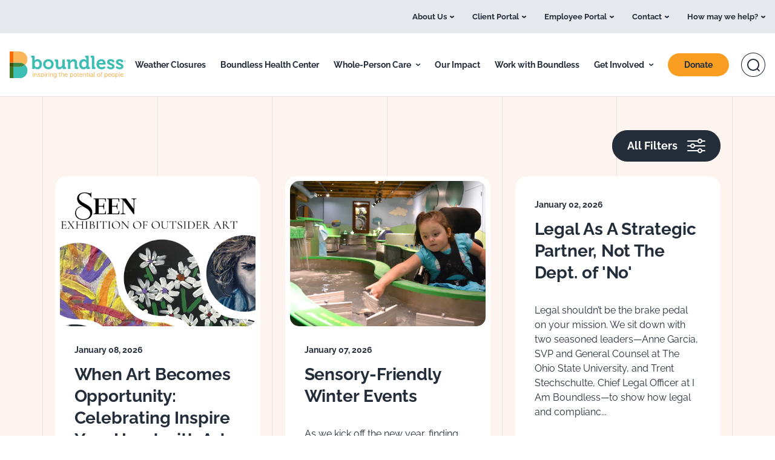

--- FILE ---
content_type: text/html; charset=UTF-8
request_url: https://iamboundless.org/our-impact?category=boundlessFuture
body_size: 28836
content:


<!-- THEME DEBUG -->
<!-- THEME HOOK: 'html' -->
<!-- FILE NAME SUGGESTIONS:
   ▪️ html--node--19.html.twig
   ▪️ html--node--%.html.twig
   ▪️ html--node.html.twig
   ✅ html.html.twig
-->
<!-- 💡 BEGIN CUSTOM TEMPLATE OUTPUT from 'themes/fire/templates/layouts/html.html.twig' -->


<!DOCTYPE html>
<html lang="en" dir="ltr" prefix="og: https://ogp.me/ns#">
  <head>
    <meta http-equiv="x-ua-compatible" content="IE=edge">
    <meta name="viewport" content="width=device-width, initial-scale=1.0">

    <meta charset="utf-8" />
<meta name="description" content="Primary care, autism services, supported living, ABA, speech therapy, I/DD programs, and more in Central Ohio, Dayton, Youngstown, Medina, NW Ohio, and beyond." />
<link rel="canonical" href="https://iamboundless.org/our-impact" />
<meta property="og:url" content="https://iamboundless.org/our-impact" />
<meta property="og:title" content="Our Impact" />
<meta name="twitter:card" content="summary" />
<meta name="twitter:site" content="@iam_boundless" />
<meta name="Generator" content="Drupal 10 (https://www.drupal.org)" />
<meta name="MobileOptimized" content="width" />
<meta name="HandheldFriendly" content="true" />
<meta name="viewport" content="width=device-width, initial-scale=1.0" />
<link rel="icon" href="/sites/default/files/favicon.png" type="image/png" />


    <title>Our Impact | Boundless</title>

    <link rel="shortcut icon" href="/themes/fire/assets/media/favicons/favicon.png">

    <!-- Google Tag Manager -->
    <script>(function(w,d,s,l,i){w[l]=w[l]||[];w[l].push({'gtm.start':
    new Date().getTime(),event:'gtm.js'});var f=d.getElementsByTagName(s)[0],
    j=d.createElement(s),dl=l!='dataLayer'?'&l='+l:'';j.async=true;j.src=
    'https://www.googletagmanager.com/gtm.js?id='+i+dl;f.parentNode.insertBefore(j,f);
    })(window,document,'script','dataLayer','GTM-K42ZC62T');</script>
    <!-- End Google Tag Manager -->

    <!-- GOOGLE ADS 10939363772 -->
    <script async src="https://www.googletagmanager.com/gtag/js?id=AW-10939363772"></script>
    <script>
      window.dataLayer = window.dataLayer || [];
      function gtag(){dataLayer.push(arguments);}
      gtag('js', new Date());
      gtag('config', 'AW-10939363772');
    </script>

    <!-- Event snippet for Website traffic conversion page -->
    <script>
      gtag('event', 'conversion', {'send_to': 'AW-10939363772/QR1_CPnooMwDELzjpeAo'});
    </script>
    <!-- /GOOGLE ADS -->

    <!-- Meta Pixel Code -->
    <script>
    !function(f,b,e,v,n,t,s)
    {if(f.fbq)return;n=f.fbq=function(){n.callMethod?
    n.callMethod.apply(n,arguments):n.queue.push(arguments)};
    if(!f._fbq)f._fbq=n;n.push=n;n.loaded=!0;n.version='2.0';
    n.queue=[];t=b.createElement(e);t.async=!0;
    t.src=v;s=b.getElementsByTagName(e)[0];
    s.parentNode.insertBefore(t,s)}(window, document,'script',
    'https://connect.facebook.net/en_US/fbevents.js');
    fbq('init', '256799826213290');
    fbq('track', 'PageView');
    </script>
    <noscript><img height="1" width="1" style="display:none"
    src="https://www.facebook.com/tr?id=256799826213290&ev=PageView&noscript=1"
    /></noscript>
    <!-- End Meta Pixel Code -->

    
    <!-- LINKEDIN TRACKING -->
    <script type="text/javascript"> _linkedin_partner_id = "6674908"; window._linkedin_data_partner_ids = window._linkedin_data_partner_ids || []; window._linkedin_data_partner_ids.push(_linkedin_partner_id); </script><script type="text/javascript"> (function(l) { if (!l){window.lintrk = function(a,b){window.lintrk.q.push([a,b])}; window.lintrk.q=[]} var s = document.getElementsByTagName("script")[0]; var b = document.createElement("script"); b.type = "text/javascript";b.async = true; b.src = "https://snap.licdn.com/li.lms-analytics/insight.min.js"; s.parentNode.insertBefore(b, s);})(window.lintrk); </script> <noscript> <img height="1" width="1" style="display:none;" alt="" src="https://px.ads.linkedin.com/collect/?pid=6674908&fmt=gif" /> </noscript>
    <!-- /LINKEDIN TRACKING -->

    
    <link rel="stylesheet" media="all" href="/sites/default/files/css/optimized/css_97htjIvQ15V1EfeTASftshiMIzLS36LIXVDogWwnlWQ.VX-HFbKxHqbYNI-qXQdFFfbLGCE86l84UtzeSXXA3YI.css?t8r71c" />
<link rel="stylesheet" media="all" href="/sites/default/files/css/optimized/css_73nz4faxDJu-1n9bzB7HHGFw54tKe4MjoN6CazQkWOM.MAFEZZkkaAUDc764he1iQM1v_EK2LPZ1bdFwGrW8rl4.css?t8r71c" />
<link rel="stylesheet" media="all" href="/sites/default/files/css/optimized/css_0aXuvdFaMVxGKtiAwVQ2Wnded56wdQaErZayjG3YrNA.XE5PkzqV6uYXPzvFp7qfNlxvzsPGeFGV16zuK7_3zXI.css?t8r71c" />
<link rel="stylesheet" media="all" href="/sites/default/files/css/optimized/css_Awu9YtmWu_taaaaJKswYqKQEUWlATiU0b-9Ka6etFfU.K-EgaOPFzk1_GfGMS7GWBogl5ZUPDRI4pg4DVkE2BWE.css?t8r71c" />
<link rel="stylesheet" media="all" href="/sites/default/files/css/optimized/css_yIJuzHvo1e460jlmqttlj52OMZk0ZV7QmKCy-1vP5ZI.g3VDjlEnEQtLyMCiirRj7M2Qoofp7xLkhXLZtWfqTU0.css?t8r71c" />
<link rel="stylesheet" media="all" href="/sites/default/files/css/optimized/css_7S4hRTz8VD9y7Ta-sRpWjyMmoYykMNWSeeE4vDphiuk.l_akILYhSqSDDZmGbsWZINypZeBvHRGFYafvfJGr5S4.css?t8r71c" />
<link rel="stylesheet" media="all" href="/sites/default/files/css/optimized/css_xnDYBl4OD9snX7Sf9EyJ9VkzRg71lff1OegyGLU8z1w.O6xQq7yakn9xhAmOUf9GmIcmFVYzCsIREbW8mwxmwy8.css?t8r71c" />
<link rel="stylesheet" media="all" href="/sites/default/files/css/optimized/css_gfUtLDXi72df47AexuJ-vm_wJb2QkME0vEvBnJxO6dA.M_gxUSXDUcLTfXW3Jv_yuAtHraAtufb1VRT0xIQYMkA.css?t8r71c" />
<link rel="stylesheet" media="all" href="/sites/default/files/css/optimized/css_CYXnyo1qFoxHAoBBNsSqN8PVNbP8sxeQ_LtauZ50Wgs.63tiXo5MoenPhRaBaGKkPr9ySfTdbGKrZ2h_bYNvDU0.css?t8r71c" />
<link rel="stylesheet" media="all" href="/sites/default/files/css/optimized/css_QF7anExUIQ9m7lRlQYpqk7QebuejK_k7Tyzw3UgZ-hg.KZXjMM4tXNrbazzunOdWh0c3Ly9fRTf2H-cla2CIas8.css?t8r71c" />
<link rel="stylesheet" media="all" href="/sites/default/files/css/optimized/css_7QllbjqoprdCwoIdo3V7DWqJKkTBOzMJn-xZmsutiww.MDCcBVJRvz4Do966-1RTZH4GbUCbNlVyEUWI90TF-9w.css?t8r71c" />
<link rel="stylesheet" media="all" href="/sites/default/files/css/optimized/css_hnJTGN1fzih_ZZssV428NML2NhpFxXlJrqaLNgE8CHo.pLsSp-8fi-JL7bigcqgdfdJWCbDAfOog7EeH5kESitY.css?t8r71c" />
<link rel="stylesheet" media="all" href="/sites/default/files/css/optimized/css__13fw7LchbE-h7zw4b3GPIwiFWcaKaefv7L39uOe9so.N2UK2EOuMQIfxQvH9_AOHOcMgXUsw8ddtxyxDPXzmI4.css?t8r71c" />
<link rel="stylesheet" media="all" href="/sites/default/files/css/optimized/css_0jPT-BWLonFoD1a1XPcxcniBn9WgukRnniaE-xYrMIs.qTlSfiaXqmsK3y7zSx_g9Z218mKJU3E5YC7IEZD0gUY.css?t8r71c" />
<link rel="stylesheet" media="all" href="/sites/default/files/css/optimized/css_wcTRp4Ty5SGu4F6Mj_Src4xCVH1pAn1ZKdFhbgibbUI.WZ5mIa9D9vTUlDuMXBrlG1U7WJGERe3E4YkkxwLs66I.css?t8r71c" />
<link rel="stylesheet" media="all" href="/sites/default/files/css/optimized/css_XYJeCymlgeYq2fA8gUC7CjnYFGGkur-vgRftab7u22k.JIw38U6JK3XSw6SN4PI_BpXFXgT05O2lRoXj8amgBzw.css?t8r71c" />
<link rel="stylesheet" media="all" href="/sites/default/files/css/optimized/css_GbvmbJJu3etNuvRxzgpArn9FbrGIPob5sKfVZm03KVw.MqTk8P0ryxp6CmMcCTAQTsNRkP-Ari46LyI_XptNfdg.css?t8r71c" />
<link rel="stylesheet" media="all" href="/sites/default/files/css/optimized/css_Q6hS9heFRWwmGWvo9WsD_D6nDHdUaUnYt6sC6_oX9L8.gkdmNW16cYL441qsKRqa-7Xr-vcE6fFEHcKNa-sAgNg.css?t8r71c" />
<link rel="stylesheet" media="all" href="/sites/default/files/css/optimized/css_41w6dBZ448pJSogyLgoToui9MDm8KnZHhhxIUFUonds.BX-KTB9G_-VHqjXMpoBxaWEujoOrJq0IyUbfKvvT8nw.css?t8r71c" />
<link rel="stylesheet" media="all" href="/sites/default/files/css/optimized/css_JCU_zSqQm3rvBIXWevl-Uch6AS6Fms27h_AxAbdSM2A.t2nOdGC8kUIe1bVr1zM9Yz_JvXESQyBFEdis1IKETIU.css?t8r71c" />
<link rel="stylesheet" media="all" href="/sites/default/files/css/optimized/css__7a65Qsn2GbI6R4HiSGaSbf2n93vUm8S71hKr7aus8Y.63TDm5r6IQB_VLl8s-NaHNcNaEbIzeEsnVzCMTtEjdI.css?t8r71c" />
<link rel="stylesheet" media="all" href="/sites/default/files/css/optimized/css_PRpLCpZQr4zTfafBQvuU6Ai1fdWr3UHToA3uiawHjkM.oGUgg3gOV0gW_8CDxK6KqYtTu8BaWrx55pLa1zYAobc.css?t8r71c" />
<link rel="stylesheet" media="all" href="/sites/default/files/css/optimized/css_Q7zLgQvyD3dkOHXnT2wFwjtThfQupYWs-a29sqLPi4I.tV5KFcrZdc4Y-C77HQVYB7TsSsrrakJQW-AJKemjh8s.css?t8r71c" />
<link rel="stylesheet" media="all" href="/sites/default/files/css/optimized/css_kJqax_RkZBAk2I3Nq_rTD9LHc0oMwWKlanYK42ORIfM.s9IWIVzLZpsh2YiX1DmTPs4qjTddhc13jxATd-3Tpks.css?t8r71c" />
<link rel="stylesheet" media="all" href="/sites/default/files/css/optimized/css_NMDbwkbs4fwwTlKAUP4x1RzR1nsdbBZHTs7GVW_Hyl4.KBcE8mtTWMsw8Tew_sRrJjUyxq158A17bk2JjzNMlZM.css?t8r71c" />
<link rel="stylesheet" media="all" href="/sites/default/files/css/optimized/css_p2BUBEhikEVQROWZsBlqpOC1nPtwqYO7o9evlNKK2vk.3b5PK15fYdf9bByL5g2Q7ga0UHds08W61b0JYSeQUzc.css?t8r71c" />
<link rel="stylesheet" media="all" href="/sites/default/files/css/optimized/css_nCtZdPdMLeG0D7JkNdb7NdcVDC5CBK7s8Pks-7KLma8.94I_fBnrUsLSNH9NhPWff4yf3rArhbmOC7MEzYc2Dlc.css?t8r71c" />
<link rel="stylesheet" media="all" href="/sites/default/files/css/optimized/css_-bq3W0EzDRIpjFa_AY1pvmtp-yyP39S7NjKI4GlAOsM.G_vFzfrkBewJ7-JG71W56hIfL-TIFr9OHOLSRqXfeiA.css?t8r71c" />

    
  </head>
  <body class="fire-page fire-page-type--our_impact">
    <!-- Google Tag Manager (noscript) -->
    <noscript><iframe src="https://www.googletagmanager.com/ns.html?id=GTM-K42ZC62T" height="0" width="0" style="display:none;visibility:hidden"></iframe></noscript>
    <!-- End Google Tag Manager (noscript) -->

    
    

<!-- THEME DEBUG -->
<!-- THEME HOOK: 'off_canvas_page_wrapper' -->
<!-- BEGIN OUTPUT from 'core/modules/system/templates/off-canvas-page-wrapper.html.twig' -->
  <div class="dialog-off-canvas-main-canvas" data-off-canvas-main-canvas>
    

<!-- THEME DEBUG -->
<!-- THEME HOOK: 'page' -->
<!-- FILE NAME SUGGESTIONS:
   ▪️ page--node--19.html.twig
   ▪️ page--node--%.html.twig
   ▪️ page--node.html.twig
   ✅ page.html.twig
-->
<!-- 💡 BEGIN CUSTOM TEMPLATE OUTPUT from 'themes/fire/templates/layouts/page.html.twig' -->

<a class="skip-to-content sr-only sr-only-focusable" href="#content">Skip to Main Content</a>



<header class="site-header" role="banner" data-fire-component="site-header">
  <div class="utility-nav__desktop" data-utility-nav-desktop>
    <div class="utility-nav__wrapper" data-fire-component="utility-nav">
  

<!-- THEME DEBUG -->
<!-- THEME HOOK: 'menu__utility_nav' -->
<!-- FILE NAME SUGGESTIONS:
   ▪️ menu--utility-nav.html.twig
   ✅ menu.html.twig
-->
<!-- 💡 BEGIN CUSTOM TEMPLATE OUTPUT from 'themes/fire/templates/components/navigation/menu.html.twig' -->

              <ul class="utility-nav">
                    <li class="utility-nav__item utility-nav__item--expanded" data-nav-menu-item>
        <a href="/about-us" class="utility-nav__link" data-drupal-link-system-path="node/66">About Us</a>

                  <span class="expanded-caret" aria-hidden="true"></span>
        
                                <ul class="utility-nav utility-nav--sub">
                    <li class="utility-nav--sub__item" data-nav-menu-item>
        <a href="/about-us/leadership-team" class="utility-nav--sub__link" data-drupal-link-system-path="node/68">Leadership Team</a>

        
              </li>
                <li class="utility-nav--sub__item" data-nav-menu-item>
        <a href="/our-impact?category=boundlessFuture" title="Boundless Future" class="utility-nav--sub__link is-active" data-drupal-link-query="{&quot;category&quot;:&quot;boundlessFuture&quot;}" data-drupal-link-system-path="node/19" aria-current="page">Boundless Future</a>

        
              </li>
                <li class="utility-nav--sub__item" data-nav-menu-item>
        <a href="/our-impact?category=newsEvents" class="utility-nav--sub__link" data-drupal-link-query="{&quot;category&quot;:&quot;newsEvents&quot;}" data-drupal-link-system-path="node/19">News &amp; Events</a>

        
              </li>
                <li class="utility-nav--sub__item" data-nav-menu-item>
        <a href="https://iamboundless.org/our-impact?category=podcast" class="utility-nav--sub__link">The Nonprofit Leader’s Guide: A Boundless Podcast</a>

        
              </li>
        </ul>
  
              </li>
                <li class="utility-nav__item utility-nav__item--expanded" data-nav-menu-item>
        <span class="utility-nav__link">Client Portal</span>

                  <span class="expanded-caret" aria-hidden="true"></span>
        
                                <ul class="utility-nav utility-nav--sub">
                    <li class="utility-nav--sub__item" data-nav-menu-item>
        <a href="https://pxpportal.nextgen.com/boundless-31214/portal/#/user/login" class="utility-nav--sub__link">Patient Portal</a>

        
              </li>
                <li class="utility-nav--sub__item" data-nav-menu-item>
        <a href="https://pay.instamed.com/IAMBOUNDLESS" class="utility-nav--sub__link">Pay a Bill</a>

        
              </li>
                <li class="utility-nav--sub__item" data-nav-menu-item>
        <a href="/whole-person-care/referrals-forms/boundless-referral" class="utility-nav--sub__link" data-drupal-link-system-path="node/16">Request Appointment</a>

        
              </li>
                <li class="utility-nav--sub__item" data-nav-menu-item>
        <a href="https://boundlessclinic.doxy.me/" title="Doxy.me Login" class="utility-nav--sub__link">TeleHealth Portal</a>

        
              </li>
                <li class="utility-nav--sub__item" data-nav-menu-item>
        <a href="/whole-person-care/referrals-forms/boundless-referral" class="utility-nav--sub__link" data-drupal-link-system-path="node/16">Submit Referral</a>

        
              </li>
                <li class="utility-nav--sub__item" data-nav-menu-item>
        <a href="/whole-person-care/referrals-forms/forms" class="utility-nav--sub__link" data-drupal-link-system-path="node/6">Client Forms</a>

        
              </li>
                <li class="utility-nav--sub__item" data-nav-menu-item>
        <a href="/covid19" class="utility-nav--sub__link" data-drupal-link-system-path="node/125">COVID-19 Information</a>

        
              </li>
        </ul>
  
              </li>
                <li class="utility-nav__item utility-nav__item--expanded" data-nav-menu-item>
        <span class="utility-nav__link">Employee Portal</span>

                  <span class="expanded-caret" aria-hidden="true"></span>
        
                                <ul class="utility-nav utility-nav--sub">
                    <li class="utility-nav--sub__item" data-nav-menu-item>
        <a href="https://iamboundless.sharepoint.com/sites/boardoftrustees" class="utility-nav--sub__link">Board Portal</a>

        
              </li>
                <li class="utility-nav--sub__item" data-nav-menu-item>
        <a href="/employee-portal/boundlesshome-employee-portal" class="utility-nav--sub__link" data-drupal-link-system-path="node/72">Boundless@Home Team Portal</a>

        
              </li>
                <li class="utility-nav--sub__item" data-nav-menu-item>
        <a href="https://support.iamboundless.org/support/home" class="utility-nav--sub__link">IT Help Desk Portal</a>

        
              </li>
                <li class="utility-nav--sub__item" data-nav-menu-item>
        <a href="https://iamboundless.sharepoint.com/sites/Boundless2" class="utility-nav--sub__link">Intranet</a>

        
              </li>
                <li class="utility-nav--sub__item" data-nav-menu-item>
        <a href="https://iamboundless.leapfile.net/" class="utility-nav--sub__link">LeapFile</a>

        
              </li>
                <li class="utility-nav--sub__item" data-nav-menu-item>
        <a href="https://requests.onupkeep.com/#/0nLTFtkAVS/work-orders/create" class="utility-nav--sub__link">Upkeep Form</a>

        
              </li>
        </ul>
  
              </li>
        </ul>
  


<!-- END CUSTOM TEMPLATE OUTPUT from 'themes/fire/templates/components/navigation/menu.html.twig' -->



  <div class="utility-nav__contact">
    <button type="button" class="utility-nav__contact-item" data-utility-contact>
      Contact
      <span class="expanded-caret" aria-hidden="true"></span>
    </button>
    <div class="utility-nav__contact-sub" data-utility-contact-sub>
      

<!-- THEME DEBUG -->
<!-- THEME HOOK: 'region' -->
<!-- FILE NAME SUGGESTIONS:
   ▪️ region--utilitycontact.html.twig
   ✅ region.html.twig
-->
<!-- BEGIN OUTPUT from 'core/modules/system/templates/region.html.twig' -->
  <div>
    

<!-- THEME DEBUG -->
<!-- THEME HOOK: 'block' -->
<!-- FILE NAME SUGGESTIONS:
   ▪️ block--utilitynavcontact.html.twig
   ▪️ block--block-content--30eba04e-f38f-4ae3-8902-26eb86e0bb74.html.twig
   ▪️ block--block-content--id-view--utilitynavcontact--full.html.twig
   ▪️ block--block-content--id--utilitynavcontact.html.twig
   ▪️ block--block-content--view-type--basic--full.html.twig
   ▪️ block--block-content--type--basic.html.twig
   ▪️ block--block-content--view--full.html.twig
   ▪️ block--block-content.html.twig
   ✅ block.html.twig
-->
<!-- BEGIN OUTPUT from 'core/modules/block/templates/block.html.twig' -->
<div id="block-utilitynavcontact">
  
    
      

<!-- THEME DEBUG -->
<!-- THEME HOOK: 'field' -->
<!-- FILE NAME SUGGESTIONS:
   ▪️ field--block-content--body--basic.html.twig
   ▪️ field--block-content--body.html.twig
   ▪️ field--block-content--basic.html.twig
   ▪️ field--body.html.twig
   ▪️ field--text-with-summary.html.twig
   ✅ field.html.twig
-->
<!-- BEGIN OUTPUT from 'core/modules/system/templates/field.html.twig' -->

            <div><ul>
	<li><a href="tel:1-800-409-2729">1-800-409-2729</a></li>
	<li><a href="mailto:info@iamboundless.org?subject=Web Inquiry from iamboundless.org">info@iamboundless.org</a></li>
	<li><a href="https://iamboundless.org/send-us-message">Send us a Message</a></li>
	<li><a href="/locations">Campus Locations</a></li>
</ul>

<p><a href="/whole-person-care/referrals-forms/boundless-referral">Request Appointment</a></p>
<p><a href="/whole-person-care/referrals-forms/boundless-referral">Submit Referral</a></p></div>
      
<!-- END OUTPUT from 'core/modules/system/templates/field.html.twig' -->


  </div>

<!-- END OUTPUT from 'core/modules/block/templates/block.html.twig' -->


  </div>

<!-- END OUTPUT from 'core/modules/system/templates/region.html.twig' -->


    </div>
  </div>

  <div class="utility-nav__help utility-nav__help--desktop">
    <button type="button" class="utility-nav__help-item" data-utility-help>
      How may we help?
      <span class="expanded-caret" aria-hidden="true"></span>
    </button>
    <div class="utility-nav__help-sub" data-utility-help-sub>
      

<!-- THEME DEBUG -->
<!-- THEME HOOK: 'region' -->
<!-- FILE NAME SUGGESTIONS:
   ▪️ region--utilityhelp.html.twig
   ✅ region.html.twig
-->
<!-- BEGIN OUTPUT from 'core/modules/system/templates/region.html.twig' -->
  <div>
    

<!-- THEME DEBUG -->
<!-- THEME HOOK: 'block' -->
<!-- FILE NAME SUGGESTIONS:
   ▪️ block--utilitynavhelp.html.twig
   ▪️ block--block-content--78b7db4c-b69a-47f7-867e-fd5ae15b9bd1.html.twig
   ▪️ block--block-content--id-view--utilitynavhelp--full.html.twig
   ▪️ block--block-content--id--utilitynavhelp.html.twig
   ▪️ block--block-content--view-type--basic--full.html.twig
   ▪️ block--block-content--type--basic.html.twig
   ▪️ block--block-content--view--full.html.twig
   ▪️ block--block-content.html.twig
   ✅ block.html.twig
-->
<!-- BEGIN OUTPUT from 'core/modules/block/templates/block.html.twig' -->
<div id="block-utilitynavhelp">
  
    
      

<!-- THEME DEBUG -->
<!-- THEME HOOK: 'field' -->
<!-- FILE NAME SUGGESTIONS:
   ▪️ field--block-content--body--basic.html.twig
   ▪️ field--block-content--body.html.twig
   ▪️ field--block-content--basic.html.twig
   ▪️ field--body.html.twig
   ▪️ field--text-with-summary.html.twig
   ✅ field.html.twig
-->
<!-- BEGIN OUTPUT from 'core/modules/system/templates/field.html.twig' -->

            <div><ul>
	<li><a href="/whole-person-care/referrals-forms/boundless-referral">My child was just diagnosed. Where do I start?</a></li>
	<li><a href="/whole-person-care">What services does Boundless offer?</a></li>
	<li><a href="/work-boundless">Can I work for Boundless?</a></li>
	<li><a href="/get-involved">How can I make a gift to Boundless?</a></li>
	<li><a href="/whole-person-care/referrals-forms/boundless-referral">How can I get started with Boundless?</a></li>
	<li><a href="/faqs">View More Frequently Asked Questions</a></li>
</ul></div>
      
<!-- END OUTPUT from 'core/modules/system/templates/field.html.twig' -->


  </div>

<!-- END OUTPUT from 'core/modules/block/templates/block.html.twig' -->


  </div>

<!-- END OUTPUT from 'core/modules/system/templates/region.html.twig' -->


    </div>
  </div>
</div>  </div>

  <div class="main-nav__wrapper">
  <div class="main-nav__wrapper-item">
    <a href="/" class="main-nav__logo">
      <span class="sr-only">Boundless logo home</span>
    </a>
  </div>
  <div class="main-nav__wrapper-item">
    <button type="button" class="main-nav__toggle" data-nav-toggle aria-expanded="false" aria-controls="mainNav" aria-label="open main navigation">
      <span></span>
      <span></span>
      <span></span>
    </button>

    <div id="mainNav">
      

<!-- THEME DEBUG -->
<!-- THEME HOOK: 'menu__main' -->
<!-- FILE NAME SUGGESTIONS:
   ▪️ menu--main.html.twig
   ▪️ menu--extras--main.html.twig
   ✅ menu--extras.html.twig
   ▪️ menu--main.html.twig
   ▪️ menu.html.twig
-->
<!-- 💡 BEGIN CUSTOM TEMPLATE OUTPUT from 'themes/fire/templates/components/navigation/menu--extras.html.twig' -->



              <ul class="main">
                    <li class="main__item" data-nav-menu-item>
        
        <a href="/weather-closures" class="main__link" data-drupal-link-system-path="node/428">Weather Closures</a>

        
                
              </li>
                <li class="main__item" data-nav-menu-item>
        
        <a href="/boundless-health-center" class="main__link" data-drupal-link-system-path="node/266">Boundless Health Center</a>

        
                
              </li>
                <li class="main__item main__item--expanded" data-nav-menu-item>
        
        <a href="/whole-person-care" class="main__link" data-drupal-link-system-path="node/22">Whole-Person Care</a>

        
                  <div class="main__item-block"><div class="main-nav__block">
<div class="main-nav__block-item">
<div class="image lozad lozad-loaded" data-background-image="/sites/default/files/inline-images/teens-landing-wide.png"><img alt="Dog outside with bag of treats." data-entity-type="file" data-entity-uuid="f953e842-1955-4f7a-ac7d-20fb4568a9bd" src="/sites/default/files/2021-09/primary-care-02.jpg" /></div>
</div>

<div class="main-nav__block-item">
<div class="main-nav__block-title">Boundless Health is now accepting new primary care patients!</div>

<div class="main-nav__block-copy">Boundless is the healthcare provider that knows you individually and takes time to truly care for you. Our providers take the time to hear your concerns and understand your specific health needs.</div>

<div class="main-nav__block-call-to-action call-to-action"><a href="https://iamboundless.org/get-started">Get Started</a></div>
</div>
</div>
</div>
                
                                <ul class="main main--sub">
                    <li class="main--sub__item" data-nav-menu-item>
        
        <span class="main--sub__link">Services</span>

        
                
              </li>
                <li class="main--sub__item main--sub__item--expanded" data-nav-menu-item>
                            
          <div class="main--sub__item-icon">
            <img src="/sites/default/files/2021-08/icon--primary-health.svg" alt="health">
          </div>
        
        <a href="/whole-person-care/health-services" title="Primary, dental, and behavioral health care." class="main--sub__link" data-drupal-link-system-path="node/23">Health</a>

                  <div class="main--sub__item-description" data-link-description>Primary, dental, and behavioral health care.</div>
        
                
                                <ul class="main main--sub main--sub--sub">
                    <li class="main--sub--sub__item" data-nav-menu-item>
        
        <span class="main--sub--sub__link">Health</span>

        
                
              </li>
                <li class="main--sub--sub__item" data-nav-menu-item>
        
        <a href="/whole-person-care/health/after-school-and-day-programs" class="main--sub--sub__link" data-drupal-link-system-path="node/33">After-School and Day Programs</a>

        
                
              </li>
                <li class="main--sub--sub__item main--sub--sub__item--expanded" data-nav-menu-item>
        
        <a href="/whole-person-care/health/autism-care" class="main--sub--sub__link" data-drupal-link-system-path="node/29">Autism Care</a>

        
                
                                <ul class="main main--sub main--sub--sub main--sub--sub--sub">
                    <li class="main--sub--sub--sub__item" data-nav-menu-item>
        
        <span class="main--sub--sub--sub__link">Autism Care</span>

        
                
              </li>
                <li class="main--sub--sub--sub__item" data-nav-menu-item>
        
        <a href="/best-programs" class="main--sub--sub--sub__link" data-drupal-link-system-path="node/176">BEST Programs</a>

        
                
              </li>
                <li class="main--sub--sub--sub__item" data-nav-menu-item>
        
        <a href="/whole-person-care/health/autism-care/center-based-programs" class="main--sub--sub--sub__link" data-drupal-link-system-path="node/52">Center-Based Programs</a>

        
                
              </li>
                <li class="main--sub--sub--sub__item" data-nav-menu-item>
        
        <a href="/sites/default/files/2021-10/CENTER-INTAKE-PACKET-2021-for-PRINTINGWEBSITE.pdf" class="main--sub--sub--sub__link">Center-Based Programs Intake Form</a>

        
                
              </li>
                <li class="main--sub--sub--sub__item" data-nav-menu-item>
        
        <a href="/whole-person-care/health/autism-care/community-behavioral-services" class="main--sub--sub--sub__link" data-drupal-link-system-path="node/28">Community Behavioral Services</a>

        
                
              </li>
          <div class="utility-nav__mobile" data-utility-nav-mobile></div>

      <a href="/donate" class="utility-nav__donate">Donate</a>

      <div class="utility-nav__help utility-nav__help--mobile">
        <button type="button" class="utility-nav__help-item" data-utility-help>
          How may we help?
          <span class="expanded-caret" aria-hidden="true"></span>
        </button>
        <div data-utility-nav-help-mobile></div>
      </div>
    </ul>
  
              </li>
                <li class="main--sub--sub__item" data-nav-menu-item>
        
        <a href="/whole-person-care/health/case-management" class="main--sub--sub__link" data-drupal-link-system-path="node/171">Case Management</a>

        
                
              </li>
                <li class="main--sub--sub__item" data-nav-menu-item>
        
        <a href="/whole-person-care/health/counseling-services" class="main--sub--sub__link" data-drupal-link-system-path="node/30">Counseling Services</a>

        
                
              </li>
                <li class="main--sub--sub__item" data-nav-menu-item>
        
        <a href="/whole-person-care/health/dental" class="main--sub--sub__link" data-drupal-link-system-path="node/32">Dental</a>

        
                
              </li>
                <li class="main--sub--sub__item" data-nav-menu-item>
        
        <a href="/whole-person-care/health/ohiorise-care-coordination" class="main--sub--sub__link" data-drupal-link-system-path="node/172">OhioRISE Care Coordination</a>

        
                
              </li>
                <li class="main--sub--sub__item" data-nav-menu-item>
        
        <a href="/whole-person-care/health/primary-care" class="main--sub--sub__link" data-drupal-link-system-path="node/27">Primary Care</a>

        
                
              </li>
                <li class="main--sub--sub__item" data-nav-menu-item>
        
        <a href="/whole-person-care/health/psychiatry" class="main--sub--sub__link" data-drupal-link-system-path="node/115">Psychiatry</a>

        
                
              </li>
                <li class="main--sub--sub__item" data-nav-menu-item>
        
        <a href="/whole-person-care/health/speech-and-language-therapy" class="main--sub--sub__link" data-drupal-link-system-path="node/56">Speech and Language Therapy</a>

        
                
              </li>
                <li class="main--sub--sub__item" data-nav-menu-item>
        
        <a href="/whole-person-care/health/telehealth" class="main--sub--sub__link" data-drupal-link-system-path="node/34">Telehealth</a>

        
                
              </li>
          <div class="utility-nav__mobile" data-utility-nav-mobile></div>

      <a href="/donate" class="utility-nav__donate">Donate</a>

      <div class="utility-nav__help utility-nav__help--mobile">
        <button type="button" class="utility-nav__help-item" data-utility-help>
          How may we help?
          <span class="expanded-caret" aria-hidden="true"></span>
        </button>
        <div data-utility-nav-help-mobile></div>
      </div>
    </ul>
  
              </li>
                <li class="main--sub__item main--sub__item--expanded" data-nav-menu-item>
                            
          <div class="main--sub__item-icon">
            <img src="/sites/default/files/2021-06/icon--menu-community.svg" alt="community">
          </div>
        
        <a href="/whole-person-care/community-services" title="Day services and vocational training." class="main--sub__link" data-drupal-link-system-path="node/24">Community</a>

                  <div class="main--sub__item-description" data-link-description>Day services and vocational training.</div>
        
                
                                <ul class="main main--sub main--sub--sub main--sub--sub--sub">
                    <li class="main--sub--sub__item" data-nav-menu-item>
        
        <span class="main--sub--sub__link">Community</span>

        
                
              </li>
                <li class="main--sub--sub__item" data-nav-menu-item>
        
        <a href="/whole-person-care/health/after-school-and-day-programs" class="main--sub--sub__link" data-drupal-link-system-path="node/33">After-School and Day Programs</a>

        
                
              </li>
                <li class="main--sub--sub__item main--sub--sub__item--expanded" data-nav-menu-item>
        
        <a href="/whole-person-care/community/adult-day-programs" class="main--sub--sub__link" data-drupal-link-system-path="node/35">Adult Day Programs</a>

        
                
                                <ul class="main main--sub main--sub--sub main--sub--sub--sub">
                    <li class="main--sub--sub--sub__item" data-nav-menu-item>
        
        <span class="main--sub--sub--sub__link">Adult Day Programs</span>

        
                
              </li>
                <li class="main--sub--sub--sub__item" data-nav-menu-item>
        
        <a href="/whole-person-care/community/adult-day-programs/spire-arts" class="main--sub--sub--sub__link" data-drupal-link-system-path="node/57">Spire Arts</a>

        
                
              </li>
          <div class="utility-nav__mobile" data-utility-nav-mobile></div>

      <a href="/donate" class="utility-nav__donate">Donate</a>

      <div class="utility-nav__help utility-nav__help--mobile">
        <button type="button" class="utility-nav__help-item" data-utility-help>
          How may we help?
          <span class="expanded-caret" aria-hidden="true"></span>
        </button>
        <div data-utility-nav-help-mobile></div>
      </div>
    </ul>
  
              </li>
                <li class="main--sub--sub__item" data-nav-menu-item>
        
        <a href="/whole-person-care/community/employment-services" class="main--sub--sub__link" data-drupal-link-system-path="node/36">Employment Services</a>

        
                
              </li>
                <li class="main--sub--sub__item main--sub--sub__item--expanded" data-nav-menu-item>
        
        <a href="/whole-person-care/community/vocational-training" class="main--sub--sub__link" data-drupal-link-system-path="node/37">Vocational Training</a>

        
                
                                <ul class="main main--sub main--sub--sub main--sub--sub--sub">
                    <li class="main--sub--sub--sub__item" data-nav-menu-item>
        
        <span class="main--sub--sub--sub__link">Vocational Training</span>

        
                
              </li>
                <li class="main--sub--sub--sub__item" data-nav-menu-item>
        
        <a href="/whole-person-care/community/vocational-training/pets-people" class="main--sub--sub--sub__link" data-drupal-link-system-path="node/64">Pets &amp; People</a>

        
                
              </li>
          <div class="utility-nav__mobile" data-utility-nav-mobile></div>

      <a href="/donate" class="utility-nav__donate">Donate</a>

      <div class="utility-nav__help utility-nav__help--mobile">
        <button type="button" class="utility-nav__help-item" data-utility-help>
          How may we help?
          <span class="expanded-caret" aria-hidden="true"></span>
        </button>
        <div data-utility-nav-help-mobile></div>
      </div>
    </ul>
  
              </li>
          <div class="utility-nav__mobile" data-utility-nav-mobile></div>

      <a href="/donate" class="utility-nav__donate">Donate</a>

      <div class="utility-nav__help utility-nav__help--mobile">
        <button type="button" class="utility-nav__help-item" data-utility-help>
          How may we help?
          <span class="expanded-caret" aria-hidden="true"></span>
        </button>
        <div data-utility-nav-help-mobile></div>
      </div>
    </ul>
  
              </li>
                <li class="main--sub__item main--sub__item--expanded" data-nav-menu-item>
                            
          <div class="main--sub__item-icon">
            <img src="/sites/default/files/2021-06/icon--menu-people.svg" alt="residential and family">
          </div>
        
        <a href="/whole-person-care/residential-and-family-services" title="Residential support and family services." class="main--sub__link" data-drupal-link-system-path="node/25">Residential &amp; Family</a>

                  <div class="main--sub__item-description" data-link-description>Residential support and family services.</div>
        
                
                                <ul class="main main--sub main--sub--sub main--sub--sub--sub">
                    <li class="main--sub--sub__item" data-nav-menu-item>
        
        <span class="main--sub--sub__link">Residential &amp; Family</span>

        
                
              </li>
                <li class="main--sub--sub__item main--sub--sub__item--expanded" data-nav-menu-item>
        
        <a href="/whole-person-care/residential-family/family-support-services" class="main--sub--sub__link" data-drupal-link-system-path="node/38">Family Support Services</a>

        
                
                                <ul class="main main--sub main--sub--sub main--sub--sub--sub">
                    <li class="main--sub--sub--sub__item" data-nav-menu-item>
        
        <span class="main--sub--sub--sub__link">Family Support Services</span>

        
                
              </li>
                <li class="main--sub--sub--sub__item" data-nav-menu-item>
        
        <a href="https://iamboundless.org/sites/default/files/2023-10/2023-2024%20Application%20Dates.pdf" class="main--sub--sub--sub__link">Family Support Calendar</a>

        
                
              </li>
                <li class="main--sub--sub--sub__item" data-nav-menu-item>
        
        <a href="/whole-person-care/residential-family/family-support-services/family-support-services-application" class="main--sub--sub--sub__link" data-drupal-link-system-path="node/101">Family Support Services Application</a>

        
                
              </li>
          <div class="utility-nav__mobile" data-utility-nav-mobile></div>

      <a href="/donate" class="utility-nav__donate">Donate</a>

      <div class="utility-nav__help utility-nav__help--mobile">
        <button type="button" class="utility-nav__help-item" data-utility-help>
          How may we help?
          <span class="expanded-caret" aria-hidden="true"></span>
        </button>
        <div data-utility-nav-help-mobile></div>
      </div>
    </ul>
  
              </li>
                <li class="main--sub--sub__item" data-nav-menu-item>
        
        <a href="/licensed-homes-icf" class="main--sub--sub__link" data-drupal-link-system-path="node/39">Licensed Homes/ICF</a>

        
                
              </li>
                <li class="main--sub--sub__item" data-nav-menu-item>
        
        <a href="/whole-person-care/residential-family/multi-system-youth-programs" class="main--sub--sub__link" data-drupal-link-system-path="node/40">Multi-System Youth Programs</a>

        
                
              </li>
                <li class="main--sub--sub__item main--sub--sub__item--expanded" data-nav-menu-item>
        
        <a href="/whole-person-care/residential-family/boundlesshome" class="main--sub--sub__link" data-drupal-link-system-path="node/41">Boundless@Home</a>

        
                
                                <ul class="main main--sub main--sub--sub main--sub--sub--sub">
                    <li class="main--sub--sub--sub__item" data-nav-menu-item>
        
        <span class="main--sub--sub--sub__link">Boundless@Home</span>

        
                
              </li>
                <li class="main--sub--sub--sub__item" data-nav-menu-item>
        
        <a href="/sites/default/files/2021-10/PDP_Form_A_for_Training.pdf" class="main--sub--sub--sub__link">Boundless@Home Training Form</a>

        
                
              </li>
          <div class="utility-nav__mobile" data-utility-nav-mobile></div>

      <a href="/donate" class="utility-nav__donate">Donate</a>

      <div class="utility-nav__help utility-nav__help--mobile">
        <button type="button" class="utility-nav__help-item" data-utility-help>
          How may we help?
          <span class="expanded-caret" aria-hidden="true"></span>
        </button>
        <div data-utility-nav-help-mobile></div>
      </div>
    </ul>
  
              </li>
                <li class="main--sub--sub__item" data-nav-menu-item>
        
        <a href="/whole-person-care/residential-family/respite-services" class="main--sub--sub__link" data-drupal-link-system-path="node/42">Respite Services</a>

        
                
              </li>
                <li class="main--sub--sub__item" data-nav-menu-item>
        
        <a href="/whole-person-care/residential-family/supported-living" class="main--sub--sub__link" data-drupal-link-system-path="node/43">Supported Living</a>

        
                
              </li>
                <li class="main--sub--sub__item" data-nav-menu-item>
        
        <a href="/whole-person-care/residential-family/assistive-technology" class="main--sub--sub__link" data-drupal-link-system-path="node/421">Assistive Technology</a>

        
                
              </li>
          <div class="utility-nav__mobile" data-utility-nav-mobile></div>

      <a href="/donate" class="utility-nav__donate">Donate</a>

      <div class="utility-nav__help utility-nav__help--mobile">
        <button type="button" class="utility-nav__help-item" data-utility-help>
          How may we help?
          <span class="expanded-caret" aria-hidden="true"></span>
        </button>
        <div data-utility-nav-help-mobile></div>
      </div>
    </ul>
  
              </li>
                <li class="main--sub__item main--sub__item--expanded" data-nav-menu-item>
        
        <span class="sidenav main--sub__link">Referrals &amp; Forms</span>

        
                
                                <ul class="main main--sub main--sub--sub main--sub--sub--sub">
                    <li class="main--sub--sub__item" data-nav-menu-item>
        
        <a href="/whole-person-care/referrals-forms/boundless-referral" class="main--sub--sub__link" data-drupal-link-system-path="node/16">Boundless Referral</a>

        
                
              </li>
                <li class="main--sub--sub__item" data-nav-menu-item>
        
        <a href="/whole-person-care/referrals-forms/forms" class="main--sub--sub__link" data-drupal-link-system-path="node/6">Forms</a>

        
                
              </li>
          <div class="utility-nav__mobile" data-utility-nav-mobile></div>

      <a href="/donate" class="utility-nav__donate">Donate</a>

      <div class="utility-nav__help utility-nav__help--mobile">
        <button type="button" class="utility-nav__help-item" data-utility-help>
          How may we help?
          <span class="expanded-caret" aria-hidden="true"></span>
        </button>
        <div data-utility-nav-help-mobile></div>
      </div>
    </ul>
  
              </li>
          <div class="utility-nav__mobile" data-utility-nav-mobile></div>

      <a href="/donate" class="utility-nav__donate">Donate</a>

      <div class="utility-nav__help utility-nav__help--mobile">
        <button type="button" class="utility-nav__help-item" data-utility-help>
          How may we help?
          <span class="expanded-caret" aria-hidden="true"></span>
        </button>
        <div data-utility-nav-help-mobile></div>
      </div>
    </ul>
  
              </li>
                <li class="main__item" data-nav-menu-item>
        
        <a href="/our-impact" class="main__link" data-drupal-link-system-path="node/19">Our Impact</a>

        
                
              </li>
                <li class="main__item" data-nav-menu-item>
        
        <a href="/work-boundless" class="main__link" data-drupal-link-system-path="node/5">Work with Boundless</a>

        
                
              </li>
                <li class="main__item main__item--expanded" data-nav-menu-item>
        
        <a href="/get-involved" class="columns main__link" data-drupal-link-system-path="node/58">Get Involved</a>

        
                  <div class="main__item-block"><div class="main-nav__block">
<div class="main-nav__block-item">
<div class="image lozad lozad-loaded" data-background-image="/sites/default/files/inline-images/teens-landing-wide.png"><img alt="Dog outside with bag of treats." data-entity-type="file" data-entity-uuid="f953e842-1955-4f7a-ac7d-20fb4568a9bd" src="/sites/default/files/inline-images/pets-and-people-block_0.png" /></div>
</div>

<div class="main-nav__block-item">
<div class="main-nav__block-title">Pets &amp; People Dog Treats keep tails wagging for more!</div>

<div class="main-nav__block-copy">Every bag purchased helps support Boundless and creates employment opportunities for people with disabilities.</div>

<div class="main-nav__block-call-to-action call-to-action"><a href="https://www.amazon.com/dp/B08GHQ65XF">Shop Pets &amp; People Dog Treats</a></div>
</div>
</div>
</div>
                
                                <ul class="main main--sub main--sub--sub main--sub--sub--sub">
                    <li class="main--sub__item" data-nav-menu-item>
        
        <span class="main--sub__link">Get Involved</span>

        
                
              </li>
                <li class="main--sub__item" data-nav-menu-item>
                            
          <div class="main--sub__item-icon">
            <img src="/sites/default/files/2021-06/icon--menu-heart.svg" alt="heart">
          </div>
        
        <a href="/get-involved/donate" title="Create boundless opportunities for the people we serve." class="main--sub__link" data-drupal-link-system-path="node/60">Donate</a>

                  <div class="main--sub__item-description" data-link-description>Create boundless opportunities for the people we serve.</div>
        
                
              </li>
                <li class="main--sub__item" data-nav-menu-item>
                            
          <div class="main--sub__item-icon">
            <img src="/sites/default/files/2021-06/icon--menu-chat.svg" alt="chat">
          </div>
        
        <a href="/get-involved/volunteer" title="Discover how your time and talents can make a difference." class="main--sub__link" data-drupal-link-system-path="node/61">Volunteer</a>

                  <div class="main--sub__item-description" data-link-description>Discover how your time and talents can make a difference.</div>
        
                
              </li>
                <li class="main--sub__item main--sub__item--expanded" data-nav-menu-item>
                            
          <div class="main--sub__item-icon">
            <img src="/sites/default/files/2021-06/icon--menu-check.svg" alt="check">
          </div>
        
        <a href="/get-involved/products-good" title="Explore products produced by the people we serve." class="main--sub__link" data-drupal-link-system-path="node/63">Products for Good</a>

                  <div class="main--sub__item-description" data-link-description>Explore products produced by the people we serve.</div>
        
                
                                <ul class="main main--sub main--sub--sub main--sub--sub--sub">
                    <li class="main--sub--sub__item" data-nav-menu-item>
        
        <span class="main--sub--sub__link">Products for Good</span>

        
                
              </li>
                <li class="main--sub--sub__item" data-nav-menu-item>
        
        <a href="/whole-person-care/community/vocational-training/pets-people" class="main--sub--sub__link" data-drupal-link-system-path="node/64">Pets &amp; People</a>

        
                
              </li>
          <div class="utility-nav__mobile" data-utility-nav-mobile></div>

      <a href="/donate" class="utility-nav__donate">Donate</a>

      <div class="utility-nav__help utility-nav__help--mobile">
        <button type="button" class="utility-nav__help-item" data-utility-help>
          How may we help?
          <span class="expanded-caret" aria-hidden="true"></span>
        </button>
        <div data-utility-nav-help-mobile></div>
      </div>
    </ul>
  
              </li>
                <li class="main--sub__item" data-nav-menu-item>
        
        <a href="/get-involved/government-relations-boundless" class="main--sub__link" data-drupal-link-system-path="node/425">Government Relations at Boundless</a>

        
                
              </li>
          <div class="utility-nav__mobile" data-utility-nav-mobile></div>

      <a href="/donate" class="utility-nav__donate">Donate</a>

      <div class="utility-nav__help utility-nav__help--mobile">
        <button type="button" class="utility-nav__help-item" data-utility-help>
          How may we help?
          <span class="expanded-caret" aria-hidden="true"></span>
        </button>
        <div data-utility-nav-help-mobile></div>
      </div>
    </ul>
  
              </li>
                <li class="main__item" data-nav-menu-item>
        
        <a href="/get-involved/donate" class="button main__link" data-drupal-link-system-path="node/60">Donate</a>

        
                
              </li>
          <div class="utility-nav__mobile" data-utility-nav-mobile></div>

      <a href="/donate" class="utility-nav__donate">Donate</a>

      <div class="utility-nav__help utility-nav__help--mobile">
        <button type="button" class="utility-nav__help-item" data-utility-help>
          How may we help?
          <span class="expanded-caret" aria-hidden="true"></span>
        </button>
        <div data-utility-nav-help-mobile></div>
      </div>
    </ul>
  

<div class="main-nav__search-mobile" data-nav-search-mobile>
  <label class="sr-only" for="site-search">Search</label>
  <input class="main-nav__search-input" id="site-search" type="text" name="query" placeholder="What can we help you find?" tabindex="-1">
</div>


<!-- END CUSTOM TEMPLATE OUTPUT from 'themes/fire/templates/components/navigation/menu--extras.html.twig' -->


    </div>
    
    <button type="button" class="main-nav__search" data-nav-search-toggle>
      <span class="sr-only">Search</span>
    </button>

    <div class="main-nav__search-wrapper" data-nav-search>
      <div class="container">
        <div class="main-nav__search-wrapper-inner">
          

<!-- THEME DEBUG -->
<!-- THEME HOOK: 'container' -->
<!-- BEGIN OUTPUT from 'core/modules/system/templates/container.html.twig' -->
<div class="views-element-container">

<!-- THEME DEBUG -->
<!-- THEME HOOK: 'views_view' -->
<!-- 💡 BEGIN CUSTOM TEMPLATE OUTPUT from 'themes/fire/templates/views/views-view.html.twig' -->
<div class="js-view-dom-id-52e91f70c5ebe29e068bdef51bd13f2abc6bd4a3de53dab0fcdd6ecd4b1dbc0d">
  
  
  

  
  

<!-- THEME DEBUG -->
<!-- THEME HOOK: 'form' -->
<!-- BEGIN OUTPUT from 'core/modules/system/templates/form.html.twig' -->
<form class="views-exposed-form bef-exposed-form" data-bef-auto-submit-full-form="" data-bef-auto-submit="" data-bef-auto-submit-delay="500" data-drupal-selector="views-exposed-form-search-nav-block-1" action="/our-impact" method="get" id="views-exposed-form-search-nav-block-1" accept-charset="UTF-8">
  

<!-- THEME DEBUG -->
<!-- THEME HOOK: 'views_exposed_form' -->
<!-- BEGIN OUTPUT from 'core/modules/views/templates/views-exposed-form.html.twig' -->


<!-- THEME DEBUG -->
<!-- THEME HOOK: 'form_element' -->
<!-- FILE NAME SUGGESTIONS:
   ▪️ form-element--search-nav--block-1.html.twig
   ▪️ form-element--search-nav.html.twig
   ✅ form-element.html.twig
-->
<!-- 💡 BEGIN CUSTOM TEMPLATE OUTPUT from 'themes/fire/templates/form/form-element.html.twig' -->
<div class="form-item js-form-item form-item-keyword js-form-item-keyword js-form-type-search-api-autocomplete form-group">
      

<!-- THEME DEBUG -->
<!-- THEME HOOK: 'form_element_label' -->
<!-- 💡 BEGIN CUSTOM TEMPLATE OUTPUT from 'themes/fire/templates/form/form-element-label.html.twig' -->
<label for="edit-keyword">Search</label>
<!-- END CUSTOM TEMPLATE OUTPUT from 'themes/fire/templates/form/form-element-label.html.twig' -->


        

<!-- THEME DEBUG -->
<!-- THEME HOOK: 'input__textfield' -->
<!-- FILE NAME SUGGESTIONS:
   ▪️ input--textfield.html.twig
   ✅ input.html.twig
-->
<!-- 💡 BEGIN CUSTOM TEMPLATE OUTPUT from 'themes/fire/templates/form/input.html.twig' -->


  
<input placeholder="What can we help you find?" data-bef-auto-submit-exclude="" data-drupal-selector="edit-keyword" data-search-api-autocomplete-search="search_nav" class="form-autocomplete form-control" data-autocomplete-path="/search_api_autocomplete/search_nav?display=block_1&amp;&amp;filter=keyword" type="text" id="edit-keyword" name="keyword" value="" size="30" maxlength="128" />

<!-- END CUSTOM TEMPLATE OUTPUT from 'themes/fire/templates/form/input.html.twig' -->


        </div>

<!-- END CUSTOM TEMPLATE OUTPUT from 'themes/fire/templates/form/form-element.html.twig' -->



<!-- THEME DEBUG -->
<!-- THEME HOOK: 'container' -->
<!-- BEGIN OUTPUT from 'core/modules/system/templates/container.html.twig' -->
<div data-drupal-selector="edit-actions" class="form-actions js-form-wrapper form-wrapper" id="edit-actions--2">

<!-- THEME DEBUG -->
<!-- THEME HOOK: 'input__submit' -->
<!-- FILE NAME SUGGESTIONS:
   ▪️ input--submit.html.twig
   ✅ input.html.twig
-->
<!-- 💡 BEGIN CUSTOM TEMPLATE OUTPUT from 'themes/fire/templates/form/input.html.twig' -->


  
<input data-bef-auto-submit-click="" data-drupal-selector="edit-submit-search-nav" type="submit" id="edit-submit-search-nav" value="Search" class="button js-form-submit form-submit btn btn-secondary" />

<!-- END CUSTOM TEMPLATE OUTPUT from 'themes/fire/templates/form/input.html.twig' -->

</div>

<!-- END OUTPUT from 'core/modules/system/templates/container.html.twig' -->



<!-- END OUTPUT from 'core/modules/views/templates/views-exposed-form.html.twig' -->


</form>

<!-- END OUTPUT from 'core/modules/system/templates/form.html.twig' -->


  

  
  
  

<!-- THEME DEBUG -->
<!-- THEME HOOK: 'pager' -->
<!-- 💡 BEGIN CUSTOM TEMPLATE OUTPUT from 'themes/fire/templates/components/pagination/pager.html.twig' -->

  <nav class="pagination__wrapper" role="navigation" aria-labelledby="pagination-heading" data-fire-component="pager">
    <h4 id="pagination-heading" class="visually-hidden">Pagination</h4>
    <ul class="pager__items js-pager__items pagination">
            <li class="pager__item pager__item--previous page-item">
        <a href="" title="Go to previous page" rel="prev" class="page-link">
          <span class="visually-hidden">Previous page</span>
        </a>
      </li>
                    <li class="pager__item is-active page-item">
                                          <a href="?category=boundlessFuture&amp;page=0" title="Current page" aria-current="page" class="page-link">
            <span class="visually-hidden">
              Current page
            </span>
                          01          </a>
        </li>
              <li class="pager__item page-item">
                                          <a href="?category=boundlessFuture&amp;page=1" title="Go to page 2" class="page-link">
            <span class="visually-hidden">
              Page
            </span>
                          02          </a>
        </li>
              <li class="pager__item page-item">
                                          <a href="?category=boundlessFuture&amp;page=2" title="Go to page 3" class="page-link">
            <span class="visually-hidden">
              Page
            </span>
                          03          </a>
        </li>
              <li class="pager__item page-item">
                                          <a href="?category=boundlessFuture&amp;page=3" title="Go to page 4" class="page-link">
            <span class="visually-hidden">
              Page
            </span>
                          04          </a>
        </li>
              <li class="pager__item page-item">
                                          <a href="?category=boundlessFuture&amp;page=4" title="Go to page 5" class="page-link">
            <span class="visually-hidden">
              Page
            </span>
                          05          </a>
        </li>
              <li class="pager__item page-item">
                                          <a href="?category=boundlessFuture&amp;page=5" title="Go to page 6" class="page-link">
            <span class="visually-hidden">
              Page
            </span>
                          06          </a>
        </li>
              <li class="pager__item page-item">
                                          <a href="?category=boundlessFuture&amp;page=6" title="Go to page 7" class="page-link">
            <span class="visually-hidden">
              Page
            </span>
                          07          </a>
        </li>
              <li class="pager__item page-item">
                                          <a href="?category=boundlessFuture&amp;page=7" title="Go to page 8" class="page-link">
            <span class="visually-hidden">
              Page
            </span>
                          08          </a>
        </li>
              <li class="pager__item page-item">
                                          <a href="?category=boundlessFuture&amp;page=8" title="Go to page 9" class="page-link">
            <span class="visually-hidden">
              Page
            </span>
                          09          </a>
        </li>
                  <li class="pager__item pager__item--next page-item is-active">
        <a href="?category=boundlessFuture&amp;page=1" title="Go to next page" rel="next" class="page-link">
          <span class="visually-hidden">Next page</span>
        </a>
      </li>
    </ul>
  </nav>

<!-- END CUSTOM TEMPLATE OUTPUT from 'themes/fire/templates/components/pagination/pager.html.twig' -->



  
  

  
  
</div>

<!-- END CUSTOM TEMPLATE OUTPUT from 'themes/fire/templates/views/views-view.html.twig' -->

</div>

<!-- END OUTPUT from 'core/modules/system/templates/container.html.twig' -->


        </div>

        

<!-- THEME DEBUG -->
<!-- THEME HOOK: 'region' -->
<!-- FILE NAME SUGGESTIONS:
   ▪️ region--quicklinks.html.twig
   ✅ region.html.twig
-->
<!-- BEGIN OUTPUT from 'core/modules/system/templates/region.html.twig' -->
  <div>
    

<!-- THEME DEBUG -->
<!-- THEME HOOK: 'block' -->
<!-- FILE NAME SUGGESTIONS:
   ▪️ block--quicklinks-2.html.twig
   ▪️ block--block-content--4b5fcea7-2bdc-4ac6-9a68-c0af315892dc.html.twig
   ▪️ block--block-content--id-view--quicklinks-2--full.html.twig
   ▪️ block--block-content--id--quicklinks-2.html.twig
   ▪️ block--block-content--view-type--basic--full.html.twig
   ▪️ block--block-content--type--basic.html.twig
   ▪️ block--block-content--view--full.html.twig
   ▪️ block--block-content.html.twig
   ✅ block.html.twig
-->
<!-- BEGIN OUTPUT from 'core/modules/block/templates/block.html.twig' -->
<div id="block-quicklinks-2">
  
    
      

<!-- THEME DEBUG -->
<!-- THEME HOOK: 'field' -->
<!-- FILE NAME SUGGESTIONS:
   ▪️ field--block-content--body--basic.html.twig
   ▪️ field--block-content--body.html.twig
   ▪️ field--block-content--basic.html.twig
   ▪️ field--body.html.twig
   ▪️ field--text-with-summary.html.twig
   ✅ field.html.twig
-->
<!-- BEGIN OUTPUT from 'core/modules/system/templates/field.html.twig' -->

            <div><h2>Quick Links</h2>

<ul>
	<li><a href="/boundless-referral/">Boundless Referral</a></li>
	<li><a href="/telehealth">Telehealth</a></li>
	<li><a href="/get-involved/donate">Donate</a></li>
	<li><a href="/work-boundless">Open Positions at Boundless</a></li>
</ul></div>
      
<!-- END OUTPUT from 'core/modules/system/templates/field.html.twig' -->


  </div>

<!-- END OUTPUT from 'core/modules/block/templates/block.html.twig' -->


  </div>

<!-- END OUTPUT from 'core/modules/system/templates/region.html.twig' -->


      </div>
      
      <div class="grid-lines" aria-hidden="true">
  <div class="container">
    <div class="grid-lines__wrapper">
      <div class="grid-lines__line grid-lines__line--one"></div>
      <div class="grid-lines__line grid-lines__line--two"></div>
      <div class="grid-lines__line grid-lines__line--three"></div>
      <div class="grid-lines__line grid-lines__line--four"></div>
      <div class="grid-lines__line grid-lines__line--five"></div>
    </div>
  </div>
</div>    </div>
  </div>
</div></header>
<main id="content">
      <div class="breadcrumb">
      <div class="container">
        <div class="breadcrumb__wrapper col">
          

<!-- THEME DEBUG -->
<!-- THEME HOOK: 'region' -->
<!-- FILE NAME SUGGESTIONS:
   ▪️ region--breadcrumb.html.twig
   ✅ region.html.twig
-->
<!-- BEGIN OUTPUT from 'core/modules/system/templates/region.html.twig' -->
  <div>
    

<!-- THEME DEBUG -->
<!-- THEME HOOK: 'block' -->
<!-- FILE NAME SUGGESTIONS:
   ▪️ block--fire-breadcrumbs.html.twig
   ▪️ block--system-breadcrumb-block.html.twig
   ▪️ block--system.html.twig
   ✅ block.html.twig
-->
<!-- BEGIN OUTPUT from 'core/modules/block/templates/block.html.twig' -->
<div id="block-fire-breadcrumbs">
  
    
      

<!-- THEME DEBUG -->
<!-- THEME HOOK: 'breadcrumb' -->
<!-- BEGIN OUTPUT from 'core/modules/system/templates/breadcrumb.html.twig' -->
  <nav role="navigation" aria-labelledby="system-breadcrumb">
    <h2 id="system-breadcrumb" class="visually-hidden">Breadcrumb</h2>
    <ol>
          <li>
                  Our Impact
              </li>
        </ol>
  </nav>

<!-- END OUTPUT from 'core/modules/system/templates/breadcrumb.html.twig' -->


  </div>

<!-- END OUTPUT from 'core/modules/block/templates/block.html.twig' -->


  </div>

<!-- END OUTPUT from 'core/modules/system/templates/region.html.twig' -->


        </div>
      </div>
    </div>
    
  

<!-- THEME DEBUG -->
<!-- THEME HOOK: 'region' -->
<!-- FILE NAME SUGGESTIONS:
   ▪️ region--content.html.twig
   ✅ region.html.twig
-->
<!-- BEGIN OUTPUT from 'core/modules/system/templates/region.html.twig' -->
  <div>
    <div data-drupal-messages-fallback class="hidden"></div>

<!-- THEME DEBUG -->
<!-- THEME HOOK: 'node' -->
<!-- FILE NAME SUGGESTIONS:
   ▪️ node--19--full.html.twig
   ▪️ node--19.html.twig
   ▪️ node--our-impact--full.html.twig
   ✅ node--our-impact.html.twig
   ▪️ node--full.html.twig
   ▪️ node.html.twig
-->
<!-- 💡 BEGIN CUSTOM TEMPLATE OUTPUT from 'themes/fire/templates/content/our-impact/node--our-impact.html.twig' -->


<h1 class="sr-only">

<!-- THEME DEBUG -->
<!-- THEME HOOK: 'field' -->
<!-- FILE NAME SUGGESTIONS:
   ▪️ field--node--title--our-impact.html.twig
   ✅ field--node--title.html.twig
   ▪️ field--node--our-impact.html.twig
   ▪️ field--title.html.twig
   ▪️ field--string.html.twig
   ▪️ field.html.twig
-->
<!-- BEGIN OUTPUT from 'core/modules/node/templates/field--node--title.html.twig' -->

<span>Our Impact</span>

<!-- END OUTPUT from 'core/modules/node/templates/field--node--title.html.twig' -->

</h1>

<div data-history-node-id="19" class="page page--our-impact our-impact--full">
      

<!-- THEME DEBUG -->
<!-- THEME HOOK: 'paragraph' -->
<!-- FILE NAME SUGGESTIONS:
   ▪️ paragraph--hero-impact-story--full.html.twig
   ✅ paragraph--hero-impact-story.html.twig
   ▪️ paragraph--full.html.twig
   ▪️ paragraph.html.twig
-->
<!-- 💡 BEGIN CUSTOM TEMPLATE OUTPUT from 'themes/fire/templates/components/hero-impact-story/paragraph--hero-impact-story.html.twig' -->


<section class="paragraph paragraph--hero-impact-story hero-impact-story--full hero-impact-story" data-fire-component="hero-impact-story">
  <div class="hero-impact-story__wrapper">
    <div class="container">
                        <div class="hero-impact-story__story brand">
            

<!-- THEME DEBUG -->
<!-- THEME HOOK: 'node' -->
<!-- FILE NAME SUGGESTIONS:
   ▪️ node--429--hero.html.twig
   ▪️ node--429.html.twig
   ✅ node--article--hero.html.twig
   ▪️ node--article.html.twig
   ▪️ node--hero.html.twig
   ▪️ node.html.twig
-->
<!-- 💡 BEGIN CUSTOM TEMPLATE OUTPUT from 'themes/fire/templates/content/article/hero/node--article--hero.html.twig' -->


<div data-history-node-id="429" class="article-hero article-hero--philanthropy-in-action-building-a-boundless-community-together article--hero">
  <div class="article-hero__content col" data-hero-content>
          <ul class="article-hero__categories" aria-label="of article categories">
                                                                                                                                                                                                                                                                                                            <li class="article-hero__categories-item" data-category>
              News
            </li>
                                                            </ul>
    
    <div class="article-hero__date">
      November 20, 2025
    </div>

    <h1 class="article-hero__title">
      <span class="article-hero__title-circle" aria-hidden="true"><span></span></span>
      

<!-- THEME DEBUG -->
<!-- THEME HOOK: 'field' -->
<!-- FILE NAME SUGGESTIONS:
   ▪️ field--node--title--article.html.twig
   ✅ field--node--title.html.twig
   ▪️ field--node--article.html.twig
   ▪️ field--title.html.twig
   ▪️ field--string.html.twig
   ▪️ field.html.twig
-->
<!-- BEGIN OUTPUT from 'core/modules/node/templates/field--node--title.html.twig' -->

<span>Philanthropy in Action: Building a Boundless Community Together</span>

<!-- END OUTPUT from 'core/modules/node/templates/field--node--title.html.twig' -->


    </h1>

    <div class="article-hero__intro">
      In a world that often feels uncertain, one truth stands out: we need each other. At Boundless, we believe in the power of community, and in the idea that when people unite behind a shared mission, real change happens.“Philanthropy is more than just giving,” says Dominique Thobaben, Corporate and Foundations Relations Director at Boundless. “It’s a...
    </div>

    <a class="article-hero__call-to-action" href="/our-impact/philanthropy-action-building-boundless-community-together">
      <span>Read Full Story</span>
    </a>
  </div>

      <div class="article-hero__featured-image" data-media>
                      
        <div class="image lozad" data-background-image="/sites/default/files/styles/story_hero_crop/public/2025-11/Hug.JPG.webp?itok=CqLV7oMO"></div>
        <img class="sr-only" src="/sites/default/files/styles/story_hero_crop/public/2025-11/Hug.JPG.webp?itok=CqLV7oMO" alt="Two people hugging on the Worthington Boundless Campus">
          </div>
  </div>
<!-- END CUSTOM TEMPLATE OUTPUT from 'themes/fire/templates/content/article/hero/node--article--hero.html.twig' -->


          </div>
                  </div>
  </div>

  <div class="hero-impact-story__curve" aria-hidden="true">
    <img src="/themes/fire/assets/media/svgs/mask--impact-story-bottom.svg" alt="bottom curve">
  </div>
</section>
<!-- END CUSTOM TEMPLATE OUTPUT from 'themes/fire/templates/components/hero-impact-story/paragraph--hero-impact-story.html.twig' -->


  
  

<!-- THEME DEBUG -->
<!-- THEME HOOK: 'container' -->
<!-- BEGIN OUTPUT from 'core/modules/system/templates/container.html.twig' -->
<div class="views-element-container">

<!-- THEME DEBUG -->
<!-- THEME HOOK: 'views_view__our_impact_stories' -->
<!-- FILE NAME SUGGESTIONS:
   ✅ views-view--our-impact-stories.html.twig
   ✅ views-view--our-impact-stories.html.twig
   ▪️ views-view.html.twig
-->
<!-- 💡 BEGIN CUSTOM TEMPLATE OUTPUT from 'themes/fire/templates/views/our-impact-stories/views-view--our-impact-stories.html.twig' -->


<section class="js-view-dom-id-2cc6b1c5faf96aa3c52fec37dc13b8fbdc82109809ecd24902e4634cdd62b2f8 our-impact-stories" data-pager-top>
  <div class="our-impact-stories__overlay" data-overlay aria-hidden="true"></div>

  <div class="container">
    <div class="our-impact-stories__filters" data-fire-component="filters">
      <div class="our-impact-stories__actions col" data-filters>
        <div class="our-impact-stories__actions-buttons">
          <button type="button" class="our-impact-stories__actions-clear" data-filters-clear>Clear All</button>
          <button type="button" class="our-impact-stories__actions-button" data-filters-button>All Filters</button>
        </div>
        <div class="our-impact-stories__selected" data-filters-selected></div>
        <div class="button-filter" data-drupal-exposed>
          <button type="button" class="our-impact-stories__actions-close" data-filters-close aria-label="close filters"></button>
          

<!-- THEME DEBUG -->
<!-- THEME HOOK: 'form' -->
<!-- BEGIN OUTPUT from 'core/modules/system/templates/form.html.twig' -->
<form class="views-exposed-form bef-exposed-form" data-drupal-selector="views-exposed-form-our-impact-stories-block-1" action="/our-impact" method="get" id="views-exposed-form-our-impact-stories-block-1" accept-charset="UTF-8">
  

<!-- THEME DEBUG -->
<!-- THEME HOOK: 'views_exposed_form' -->
<!-- BEGIN OUTPUT from 'core/modules/views/templates/views-exposed-form.html.twig' -->


<!-- THEME DEBUG -->
<!-- THEME HOOK: 'fieldset' -->
<!-- BEGIN OUTPUT from 'core/modules/system/templates/fieldset.html.twig' -->
<fieldset data-drupal-selector="edit-field-categories-target-id" id="edit-field-categories-target-id--wrapper" class="fieldgroup form-composite js-form-item form-item js-form-wrapper form-wrapper">
      <legend>
    <span class="fieldset-legend"></span>
  </legend>
  <div class="fieldset-wrapper">
                

<!-- THEME DEBUG -->
<!-- THEME HOOK: 'checkboxes' -->
<!-- BEGIN OUTPUT from 'core/modules/system/templates/checkboxes.html.twig' -->
<div id="edit-field-categories-target-id" class="form-checkboxes">

<!-- THEME DEBUG -->
<!-- THEME HOOK: 'bef_checkboxes' -->
<!-- BEGIN OUTPUT from 'modules/composer/better_exposed_filters/templates/bef-checkboxes.html.twig' -->
<div class="form-checkboxes bef-checkboxes bef-nested">
                        <ul><li><!-- THEME DEBUG --><!-- THEME HOOK: 'form_element' --><!-- 💡 BEGIN CUSTOM TEMPLATE OUTPUT from 'themes/fire/templates/form/form-element.html.twig' --><div class="form-item js-form-item form-item-field-categories-target-id-1 js-form-item-field-categories-target-id-1 js-form-type-checkbox form-group"><!-- THEME DEBUG --><!-- THEME HOOK: 'input__checkbox' --><!-- FILE NAME SUGGESTIONS:
   ▪️ input--checkbox.html.twig
   ✅ input.html.twig
--><!-- 💡 BEGIN CUSTOM TEMPLATE OUTPUT from 'themes/fire/templates/form/input.html.twig' --><input data-drupal-selector="edit-field-categories-target-id-1" type="checkbox" id="edit-field-categories-target-id-1" name="field_categories_target_id[1]" value="1" class="form-checkbox form-control" /><!-- END CUSTOM TEMPLATE OUTPUT from 'themes/fire/templates/form/input.html.twig' --><!-- THEME DEBUG --><!-- THEME HOOK: 'form_element_label' --><!-- 💡 BEGIN CUSTOM TEMPLATE OUTPUT from 'themes/fire/templates/form/form-element-label.html.twig' --><label for="edit-field-categories-target-id-1" class="option">Services</label><!-- END CUSTOM TEMPLATE OUTPUT from 'themes/fire/templates/form/form-element-label.html.twig' --></div><!-- END CUSTOM TEMPLATE OUTPUT from 'themes/fire/templates/form/form-element.html.twig' -->                                <ul><li><!-- THEME DEBUG --><!-- THEME HOOK: 'form_element' --><!-- 💡 BEGIN CUSTOM TEMPLATE OUTPUT from 'themes/fire/templates/form/form-element.html.twig' --><div class="form-item js-form-item form-item-field-categories-target-id-2 js-form-item-field-categories-target-id-2 js-form-type-checkbox form-group"><!-- THEME DEBUG --><!-- THEME HOOK: 'input__checkbox' --><!-- FILE NAME SUGGESTIONS:
   ▪️ input--checkbox.html.twig
   ✅ input.html.twig
--><!-- 💡 BEGIN CUSTOM TEMPLATE OUTPUT from 'themes/fire/templates/form/input.html.twig' --><input data-drupal-selector="edit-field-categories-target-id-2" type="checkbox" id="edit-field-categories-target-id-2" name="field_categories_target_id[2]" value="2" class="form-checkbox form-control" /><!-- END CUSTOM TEMPLATE OUTPUT from 'themes/fire/templates/form/input.html.twig' --><!-- THEME DEBUG --><!-- THEME HOOK: 'form_element_label' --><!-- 💡 BEGIN CUSTOM TEMPLATE OUTPUT from 'themes/fire/templates/form/form-element-label.html.twig' --><label for="edit-field-categories-target-id-2" class="option">Primary Care</label><!-- END CUSTOM TEMPLATE OUTPUT from 'themes/fire/templates/form/form-element-label.html.twig' --></div><!-- END CUSTOM TEMPLATE OUTPUT from 'themes/fire/templates/form/form-element.html.twig' -->                                <li><!-- THEME DEBUG --><!-- THEME HOOK: 'form_element' --><!-- 💡 BEGIN CUSTOM TEMPLATE OUTPUT from 'themes/fire/templates/form/form-element.html.twig' --><div class="form-item js-form-item form-item-field-categories-target-id-3 js-form-item-field-categories-target-id-3 js-form-type-checkbox form-group"><!-- THEME DEBUG --><!-- THEME HOOK: 'input__checkbox' --><!-- FILE NAME SUGGESTIONS:
   ▪️ input--checkbox.html.twig
   ✅ input.html.twig
--><!-- 💡 BEGIN CUSTOM TEMPLATE OUTPUT from 'themes/fire/templates/form/input.html.twig' --><input data-drupal-selector="edit-field-categories-target-id-3" type="checkbox" id="edit-field-categories-target-id-3" name="field_categories_target_id[3]" value="3" class="form-checkbox form-control" /><!-- END CUSTOM TEMPLATE OUTPUT from 'themes/fire/templates/form/input.html.twig' --><!-- THEME DEBUG --><!-- THEME HOOK: 'form_element_label' --><!-- 💡 BEGIN CUSTOM TEMPLATE OUTPUT from 'themes/fire/templates/form/form-element-label.html.twig' --><label for="edit-field-categories-target-id-3" class="option">Care Coordination</label><!-- END CUSTOM TEMPLATE OUTPUT from 'themes/fire/templates/form/form-element-label.html.twig' --></div><!-- END CUSTOM TEMPLATE OUTPUT from 'themes/fire/templates/form/form-element.html.twig' -->                                <li><!-- THEME DEBUG --><!-- THEME HOOK: 'form_element' --><!-- 💡 BEGIN CUSTOM TEMPLATE OUTPUT from 'themes/fire/templates/form/form-element.html.twig' --><div class="form-item js-form-item form-item-field-categories-target-id-16 js-form-item-field-categories-target-id-16 js-form-type-checkbox form-group"><!-- THEME DEBUG --><!-- THEME HOOK: 'input__checkbox' --><!-- FILE NAME SUGGESTIONS:
   ▪️ input--checkbox.html.twig
   ✅ input.html.twig
--><!-- 💡 BEGIN CUSTOM TEMPLATE OUTPUT from 'themes/fire/templates/form/input.html.twig' --><input data-drupal-selector="edit-field-categories-target-id-16" type="checkbox" id="edit-field-categories-target-id-16" name="field_categories_target_id[16]" value="16" class="form-checkbox form-control" /><!-- END CUSTOM TEMPLATE OUTPUT from 'themes/fire/templates/form/input.html.twig' --><!-- THEME DEBUG --><!-- THEME HOOK: 'form_element_label' --><!-- 💡 BEGIN CUSTOM TEMPLATE OUTPUT from 'themes/fire/templates/form/form-element-label.html.twig' --><label for="edit-field-categories-target-id-16" class="option">Community ABA Services</label><!-- END CUSTOM TEMPLATE OUTPUT from 'themes/fire/templates/form/form-element-label.html.twig' --></div><!-- END CUSTOM TEMPLATE OUTPUT from 'themes/fire/templates/form/form-element.html.twig' -->                                <li><!-- THEME DEBUG --><!-- THEME HOOK: 'form_element' --><!-- 💡 BEGIN CUSTOM TEMPLATE OUTPUT from 'themes/fire/templates/form/form-element.html.twig' --><div class="form-item js-form-item form-item-field-categories-target-id-17 js-form-item-field-categories-target-id-17 js-form-type-checkbox form-group"><!-- THEME DEBUG --><!-- THEME HOOK: 'input__checkbox' --><!-- FILE NAME SUGGESTIONS:
   ▪️ input--checkbox.html.twig
   ✅ input.html.twig
--><!-- 💡 BEGIN CUSTOM TEMPLATE OUTPUT from 'themes/fire/templates/form/input.html.twig' --><input data-drupal-selector="edit-field-categories-target-id-17" type="checkbox" id="edit-field-categories-target-id-17" name="field_categories_target_id[17]" value="17" class="form-checkbox form-control" /><!-- END CUSTOM TEMPLATE OUTPUT from 'themes/fire/templates/form/input.html.twig' --><!-- THEME DEBUG --><!-- THEME HOOK: 'form_element_label' --><!-- 💡 BEGIN CUSTOM TEMPLATE OUTPUT from 'themes/fire/templates/form/form-element-label.html.twig' --><label for="edit-field-categories-target-id-17" class="option">Autism Care</label><!-- END CUSTOM TEMPLATE OUTPUT from 'themes/fire/templates/form/form-element-label.html.twig' --></div><!-- END CUSTOM TEMPLATE OUTPUT from 'themes/fire/templates/form/form-element.html.twig' -->                                <li><!-- THEME DEBUG --><!-- THEME HOOK: 'form_element' --><!-- 💡 BEGIN CUSTOM TEMPLATE OUTPUT from 'themes/fire/templates/form/form-element.html.twig' --><div class="form-item js-form-item form-item-field-categories-target-id-18 js-form-item-field-categories-target-id-18 js-form-type-checkbox form-group"><!-- THEME DEBUG --><!-- THEME HOOK: 'input__checkbox' --><!-- FILE NAME SUGGESTIONS:
   ▪️ input--checkbox.html.twig
   ✅ input.html.twig
--><!-- 💡 BEGIN CUSTOM TEMPLATE OUTPUT from 'themes/fire/templates/form/input.html.twig' --><input data-drupal-selector="edit-field-categories-target-id-18" type="checkbox" id="edit-field-categories-target-id-18" name="field_categories_target_id[18]" value="18" class="form-checkbox form-control" /><!-- END CUSTOM TEMPLATE OUTPUT from 'themes/fire/templates/form/input.html.twig' --><!-- THEME DEBUG --><!-- THEME HOOK: 'form_element_label' --><!-- 💡 BEGIN CUSTOM TEMPLATE OUTPUT from 'themes/fire/templates/form/form-element-label.html.twig' --><label for="edit-field-categories-target-id-18" class="option">Therapy</label><!-- END CUSTOM TEMPLATE OUTPUT from 'themes/fire/templates/form/form-element-label.html.twig' --></div><!-- END CUSTOM TEMPLATE OUTPUT from 'themes/fire/templates/form/form-element.html.twig' -->                                <li><!-- THEME DEBUG --><!-- THEME HOOK: 'form_element' --><!-- 💡 BEGIN CUSTOM TEMPLATE OUTPUT from 'themes/fire/templates/form/form-element.html.twig' --><div class="form-item js-form-item form-item-field-categories-target-id-19 js-form-item-field-categories-target-id-19 js-form-type-checkbox form-group"><!-- THEME DEBUG --><!-- THEME HOOK: 'input__checkbox' --><!-- FILE NAME SUGGESTIONS:
   ▪️ input--checkbox.html.twig
   ✅ input.html.twig
--><!-- 💡 BEGIN CUSTOM TEMPLATE OUTPUT from 'themes/fire/templates/form/input.html.twig' --><input data-drupal-selector="edit-field-categories-target-id-19" type="checkbox" id="edit-field-categories-target-id-19" name="field_categories_target_id[19]" value="19" class="form-checkbox form-control" /><!-- END CUSTOM TEMPLATE OUTPUT from 'themes/fire/templates/form/input.html.twig' --><!-- THEME DEBUG --><!-- THEME HOOK: 'form_element_label' --><!-- 💡 BEGIN CUSTOM TEMPLATE OUTPUT from 'themes/fire/templates/form/form-element-label.html.twig' --><label for="edit-field-categories-target-id-19" class="option">Testing</label><!-- END CUSTOM TEMPLATE OUTPUT from 'themes/fire/templates/form/form-element-label.html.twig' --></div><!-- END CUSTOM TEMPLATE OUTPUT from 'themes/fire/templates/form/form-element.html.twig' -->                                <li><!-- THEME DEBUG --><!-- THEME HOOK: 'form_element' --><!-- 💡 BEGIN CUSTOM TEMPLATE OUTPUT from 'themes/fire/templates/form/form-element.html.twig' --><div class="form-item js-form-item form-item-field-categories-target-id-20 js-form-item-field-categories-target-id-20 js-form-type-checkbox form-group"><!-- THEME DEBUG --><!-- THEME HOOK: 'input__checkbox' --><!-- FILE NAME SUGGESTIONS:
   ▪️ input--checkbox.html.twig
   ✅ input.html.twig
--><!-- 💡 BEGIN CUSTOM TEMPLATE OUTPUT from 'themes/fire/templates/form/input.html.twig' --><input data-drupal-selector="edit-field-categories-target-id-20" type="checkbox" id="edit-field-categories-target-id-20" name="field_categories_target_id[20]" value="20" class="form-checkbox form-control" /><!-- END CUSTOM TEMPLATE OUTPUT from 'themes/fire/templates/form/input.html.twig' --><!-- THEME DEBUG --><!-- THEME HOOK: 'form_element_label' --><!-- 💡 BEGIN CUSTOM TEMPLATE OUTPUT from 'themes/fire/templates/form/form-element-label.html.twig' --><label for="edit-field-categories-target-id-20" class="option">Dental</label><!-- END CUSTOM TEMPLATE OUTPUT from 'themes/fire/templates/form/form-element-label.html.twig' --></div><!-- END CUSTOM TEMPLATE OUTPUT from 'themes/fire/templates/form/form-element.html.twig' -->                                <li><!-- THEME DEBUG --><!-- THEME HOOK: 'form_element' --><!-- 💡 BEGIN CUSTOM TEMPLATE OUTPUT from 'themes/fire/templates/form/form-element.html.twig' --><div class="form-item js-form-item form-item-field-categories-target-id-21 js-form-item-field-categories-target-id-21 js-form-type-checkbox form-group"><!-- THEME DEBUG --><!-- THEME HOOK: 'input__checkbox' --><!-- FILE NAME SUGGESTIONS:
   ▪️ input--checkbox.html.twig
   ✅ input.html.twig
--><!-- 💡 BEGIN CUSTOM TEMPLATE OUTPUT from 'themes/fire/templates/form/input.html.twig' --><input data-drupal-selector="edit-field-categories-target-id-21" type="checkbox" id="edit-field-categories-target-id-21" name="field_categories_target_id[21]" value="21" class="form-checkbox form-control" /><!-- END CUSTOM TEMPLATE OUTPUT from 'themes/fire/templates/form/input.html.twig' --><!-- THEME DEBUG --><!-- THEME HOOK: 'form_element_label' --><!-- 💡 BEGIN CUSTOM TEMPLATE OUTPUT from 'themes/fire/templates/form/form-element-label.html.twig' --><label for="edit-field-categories-target-id-21" class="option">After School &amp; Day Programs</label><!-- END CUSTOM TEMPLATE OUTPUT from 'themes/fire/templates/form/form-element-label.html.twig' --></div><!-- END CUSTOM TEMPLATE OUTPUT from 'themes/fire/templates/form/form-element.html.twig' -->                                <li><!-- THEME DEBUG --><!-- THEME HOOK: 'form_element' --><!-- 💡 BEGIN CUSTOM TEMPLATE OUTPUT from 'themes/fire/templates/form/form-element.html.twig' --><div class="form-item js-form-item form-item-field-categories-target-id-22 js-form-item-field-categories-target-id-22 js-form-type-checkbox form-group"><!-- THEME DEBUG --><!-- THEME HOOK: 'input__checkbox' --><!-- FILE NAME SUGGESTIONS:
   ▪️ input--checkbox.html.twig
   ✅ input.html.twig
--><!-- 💡 BEGIN CUSTOM TEMPLATE OUTPUT from 'themes/fire/templates/form/input.html.twig' --><input data-drupal-selector="edit-field-categories-target-id-22" type="checkbox" id="edit-field-categories-target-id-22" name="field_categories_target_id[22]" value="22" class="form-checkbox form-control" /><!-- END CUSTOM TEMPLATE OUTPUT from 'themes/fire/templates/form/input.html.twig' --><!-- THEME DEBUG --><!-- THEME HOOK: 'form_element_label' --><!-- 💡 BEGIN CUSTOM TEMPLATE OUTPUT from 'themes/fire/templates/form/form-element-label.html.twig' --><label for="edit-field-categories-target-id-22" class="option">Telehealth</label><!-- END CUSTOM TEMPLATE OUTPUT from 'themes/fire/templates/form/form-element-label.html.twig' --></div><!-- END CUSTOM TEMPLATE OUTPUT from 'themes/fire/templates/form/form-element.html.twig' -->                                <li><!-- THEME DEBUG --><!-- THEME HOOK: 'form_element' --><!-- 💡 BEGIN CUSTOM TEMPLATE OUTPUT from 'themes/fire/templates/form/form-element.html.twig' --><div class="form-item js-form-item form-item-field-categories-target-id-23 js-form-item-field-categories-target-id-23 js-form-type-checkbox form-group"><!-- THEME DEBUG --><!-- THEME HOOK: 'input__checkbox' --><!-- FILE NAME SUGGESTIONS:
   ▪️ input--checkbox.html.twig
   ✅ input.html.twig
--><!-- 💡 BEGIN CUSTOM TEMPLATE OUTPUT from 'themes/fire/templates/form/input.html.twig' --><input data-drupal-selector="edit-field-categories-target-id-23" type="checkbox" id="edit-field-categories-target-id-23" name="field_categories_target_id[23]" value="23" class="form-checkbox form-control" /><!-- END CUSTOM TEMPLATE OUTPUT from 'themes/fire/templates/form/input.html.twig' --><!-- THEME DEBUG --><!-- THEME HOOK: 'form_element_label' --><!-- 💡 BEGIN CUSTOM TEMPLATE OUTPUT from 'themes/fire/templates/form/form-element-label.html.twig' --><label for="edit-field-categories-target-id-23" class="option">Adult Day Programs</label><!-- END CUSTOM TEMPLATE OUTPUT from 'themes/fire/templates/form/form-element-label.html.twig' --></div><!-- END CUSTOM TEMPLATE OUTPUT from 'themes/fire/templates/form/form-element.html.twig' -->                                <li><!-- THEME DEBUG --><!-- THEME HOOK: 'form_element' --><!-- 💡 BEGIN CUSTOM TEMPLATE OUTPUT from 'themes/fire/templates/form/form-element.html.twig' --><div class="form-item js-form-item form-item-field-categories-target-id-24 js-form-item-field-categories-target-id-24 js-form-type-checkbox form-group"><!-- THEME DEBUG --><!-- THEME HOOK: 'input__checkbox' --><!-- FILE NAME SUGGESTIONS:
   ▪️ input--checkbox.html.twig
   ✅ input.html.twig
--><!-- 💡 BEGIN CUSTOM TEMPLATE OUTPUT from 'themes/fire/templates/form/input.html.twig' --><input data-drupal-selector="edit-field-categories-target-id-24" type="checkbox" id="edit-field-categories-target-id-24" name="field_categories_target_id[24]" value="24" class="form-checkbox form-control" /><!-- END CUSTOM TEMPLATE OUTPUT from 'themes/fire/templates/form/input.html.twig' --><!-- THEME DEBUG --><!-- THEME HOOK: 'form_element_label' --><!-- 💡 BEGIN CUSTOM TEMPLATE OUTPUT from 'themes/fire/templates/form/form-element-label.html.twig' --><label for="edit-field-categories-target-id-24" class="option">Employment Services</label><!-- END CUSTOM TEMPLATE OUTPUT from 'themes/fire/templates/form/form-element-label.html.twig' --></div><!-- END CUSTOM TEMPLATE OUTPUT from 'themes/fire/templates/form/form-element.html.twig' -->                                <li><!-- THEME DEBUG --><!-- THEME HOOK: 'form_element' --><!-- 💡 BEGIN CUSTOM TEMPLATE OUTPUT from 'themes/fire/templates/form/form-element.html.twig' --><div class="form-item js-form-item form-item-field-categories-target-id-25 js-form-item-field-categories-target-id-25 js-form-type-checkbox form-group"><!-- THEME DEBUG --><!-- THEME HOOK: 'input__checkbox' --><!-- FILE NAME SUGGESTIONS:
   ▪️ input--checkbox.html.twig
   ✅ input.html.twig
--><!-- 💡 BEGIN CUSTOM TEMPLATE OUTPUT from 'themes/fire/templates/form/input.html.twig' --><input data-drupal-selector="edit-field-categories-target-id-25" type="checkbox" id="edit-field-categories-target-id-25" name="field_categories_target_id[25]" value="25" class="form-checkbox form-control" /><!-- END CUSTOM TEMPLATE OUTPUT from 'themes/fire/templates/form/input.html.twig' --><!-- THEME DEBUG --><!-- THEME HOOK: 'form_element_label' --><!-- 💡 BEGIN CUSTOM TEMPLATE OUTPUT from 'themes/fire/templates/form/form-element-label.html.twig' --><label for="edit-field-categories-target-id-25" class="option">Vocational Training</label><!-- END CUSTOM TEMPLATE OUTPUT from 'themes/fire/templates/form/form-element-label.html.twig' --></div><!-- END CUSTOM TEMPLATE OUTPUT from 'themes/fire/templates/form/form-element.html.twig' -->                                <li><!-- THEME DEBUG --><!-- THEME HOOK: 'form_element' --><!-- 💡 BEGIN CUSTOM TEMPLATE OUTPUT from 'themes/fire/templates/form/form-element.html.twig' --><div class="form-item js-form-item form-item-field-categories-target-id-26 js-form-item-field-categories-target-id-26 js-form-type-checkbox form-group"><!-- THEME DEBUG --><!-- THEME HOOK: 'input__checkbox' --><!-- FILE NAME SUGGESTIONS:
   ▪️ input--checkbox.html.twig
   ✅ input.html.twig
--><!-- 💡 BEGIN CUSTOM TEMPLATE OUTPUT from 'themes/fire/templates/form/input.html.twig' --><input data-drupal-selector="edit-field-categories-target-id-26" type="checkbox" id="edit-field-categories-target-id-26" name="field_categories_target_id[26]" value="26" class="form-checkbox form-control" /><!-- END CUSTOM TEMPLATE OUTPUT from 'themes/fire/templates/form/input.html.twig' --><!-- THEME DEBUG --><!-- THEME HOOK: 'form_element_label' --><!-- 💡 BEGIN CUSTOM TEMPLATE OUTPUT from 'themes/fire/templates/form/form-element-label.html.twig' --><label for="edit-field-categories-target-id-26" class="option">Family Support Services</label><!-- END CUSTOM TEMPLATE OUTPUT from 'themes/fire/templates/form/form-element-label.html.twig' --></div><!-- END CUSTOM TEMPLATE OUTPUT from 'themes/fire/templates/form/form-element.html.twig' -->                                <li><!-- THEME DEBUG --><!-- THEME HOOK: 'form_element' --><!-- 💡 BEGIN CUSTOM TEMPLATE OUTPUT from 'themes/fire/templates/form/form-element.html.twig' --><div class="form-item js-form-item form-item-field-categories-target-id-27 js-form-item-field-categories-target-id-27 js-form-type-checkbox form-group"><!-- THEME DEBUG --><!-- THEME HOOK: 'input__checkbox' --><!-- FILE NAME SUGGESTIONS:
   ▪️ input--checkbox.html.twig
   ✅ input.html.twig
--><!-- 💡 BEGIN CUSTOM TEMPLATE OUTPUT from 'themes/fire/templates/form/input.html.twig' --><input data-drupal-selector="edit-field-categories-target-id-27" type="checkbox" id="edit-field-categories-target-id-27" name="field_categories_target_id[27]" value="27" class="form-checkbox form-control" /><!-- END CUSTOM TEMPLATE OUTPUT from 'themes/fire/templates/form/input.html.twig' --><!-- THEME DEBUG --><!-- THEME HOOK: 'form_element_label' --><!-- 💡 BEGIN CUSTOM TEMPLATE OUTPUT from 'themes/fire/templates/form/form-element-label.html.twig' --><label for="edit-field-categories-target-id-27" class="option">Licensed Homes/IFC</label><!-- END CUSTOM TEMPLATE OUTPUT from 'themes/fire/templates/form/form-element-label.html.twig' --></div><!-- END CUSTOM TEMPLATE OUTPUT from 'themes/fire/templates/form/form-element.html.twig' -->                                <li><!-- THEME DEBUG --><!-- THEME HOOK: 'form_element' --><!-- 💡 BEGIN CUSTOM TEMPLATE OUTPUT from 'themes/fire/templates/form/form-element.html.twig' --><div class="form-item js-form-item form-item-field-categories-target-id-28 js-form-item-field-categories-target-id-28 js-form-type-checkbox form-group"><!-- THEME DEBUG --><!-- THEME HOOK: 'input__checkbox' --><!-- FILE NAME SUGGESTIONS:
   ▪️ input--checkbox.html.twig
   ✅ input.html.twig
--><!-- 💡 BEGIN CUSTOM TEMPLATE OUTPUT from 'themes/fire/templates/form/input.html.twig' --><input data-drupal-selector="edit-field-categories-target-id-28" type="checkbox" id="edit-field-categories-target-id-28" name="field_categories_target_id[28]" value="28" class="form-checkbox form-control" /><!-- END CUSTOM TEMPLATE OUTPUT from 'themes/fire/templates/form/input.html.twig' --><!-- THEME DEBUG --><!-- THEME HOOK: 'form_element_label' --><!-- 💡 BEGIN CUSTOM TEMPLATE OUTPUT from 'themes/fire/templates/form/form-element-label.html.twig' --><label for="edit-field-categories-target-id-28" class="option">Multi-System Youth Programs</label><!-- END CUSTOM TEMPLATE OUTPUT from 'themes/fire/templates/form/form-element-label.html.twig' --></div><!-- END CUSTOM TEMPLATE OUTPUT from 'themes/fire/templates/form/form-element.html.twig' -->                                <li><!-- THEME DEBUG --><!-- THEME HOOK: 'form_element' --><!-- 💡 BEGIN CUSTOM TEMPLATE OUTPUT from 'themes/fire/templates/form/form-element.html.twig' --><div class="form-item js-form-item form-item-field-categories-target-id-29 js-form-item-field-categories-target-id-29 js-form-type-checkbox form-group"><!-- THEME DEBUG --><!-- THEME HOOK: 'input__checkbox' --><!-- FILE NAME SUGGESTIONS:
   ▪️ input--checkbox.html.twig
   ✅ input.html.twig
--><!-- 💡 BEGIN CUSTOM TEMPLATE OUTPUT from 'themes/fire/templates/form/input.html.twig' --><input data-drupal-selector="edit-field-categories-target-id-29" type="checkbox" id="edit-field-categories-target-id-29" name="field_categories_target_id[29]" value="29" class="form-checkbox form-control" /><!-- END CUSTOM TEMPLATE OUTPUT from 'themes/fire/templates/form/input.html.twig' --><!-- THEME DEBUG --><!-- THEME HOOK: 'form_element_label' --><!-- 💡 BEGIN CUSTOM TEMPLATE OUTPUT from 'themes/fire/templates/form/form-element-label.html.twig' --><label for="edit-field-categories-target-id-29" class="option">Parent Directed Program</label><!-- END CUSTOM TEMPLATE OUTPUT from 'themes/fire/templates/form/form-element-label.html.twig' --></div><!-- END CUSTOM TEMPLATE OUTPUT from 'themes/fire/templates/form/form-element.html.twig' -->                                <li><!-- THEME DEBUG --><!-- THEME HOOK: 'form_element' --><!-- 💡 BEGIN CUSTOM TEMPLATE OUTPUT from 'themes/fire/templates/form/form-element.html.twig' --><div class="form-item js-form-item form-item-field-categories-target-id-30 js-form-item-field-categories-target-id-30 js-form-type-checkbox form-group"><!-- THEME DEBUG --><!-- THEME HOOK: 'input__checkbox' --><!-- FILE NAME SUGGESTIONS:
   ▪️ input--checkbox.html.twig
   ✅ input.html.twig
--><!-- 💡 BEGIN CUSTOM TEMPLATE OUTPUT from 'themes/fire/templates/form/input.html.twig' --><input data-drupal-selector="edit-field-categories-target-id-30" type="checkbox" id="edit-field-categories-target-id-30" name="field_categories_target_id[30]" value="30" class="form-checkbox form-control" /><!-- END CUSTOM TEMPLATE OUTPUT from 'themes/fire/templates/form/input.html.twig' --><!-- THEME DEBUG --><!-- THEME HOOK: 'form_element_label' --><!-- 💡 BEGIN CUSTOM TEMPLATE OUTPUT from 'themes/fire/templates/form/form-element-label.html.twig' --><label for="edit-field-categories-target-id-30" class="option">Respite Services</label><!-- END CUSTOM TEMPLATE OUTPUT from 'themes/fire/templates/form/form-element-label.html.twig' --></div><!-- END CUSTOM TEMPLATE OUTPUT from 'themes/fire/templates/form/form-element.html.twig' -->                                <li><!-- THEME DEBUG --><!-- THEME HOOK: 'form_element' --><!-- 💡 BEGIN CUSTOM TEMPLATE OUTPUT from 'themes/fire/templates/form/form-element.html.twig' --><div class="form-item js-form-item form-item-field-categories-target-id-31 js-form-item-field-categories-target-id-31 js-form-type-checkbox form-group"><!-- THEME DEBUG --><!-- THEME HOOK: 'input__checkbox' --><!-- FILE NAME SUGGESTIONS:
   ▪️ input--checkbox.html.twig
   ✅ input.html.twig
--><!-- 💡 BEGIN CUSTOM TEMPLATE OUTPUT from 'themes/fire/templates/form/input.html.twig' --><input data-drupal-selector="edit-field-categories-target-id-31" type="checkbox" id="edit-field-categories-target-id-31" name="field_categories_target_id[31]" value="31" class="form-checkbox form-control" /><!-- END CUSTOM TEMPLATE OUTPUT from 'themes/fire/templates/form/input.html.twig' --><!-- THEME DEBUG --><!-- THEME HOOK: 'form_element_label' --><!-- 💡 BEGIN CUSTOM TEMPLATE OUTPUT from 'themes/fire/templates/form/form-element-label.html.twig' --><label for="edit-field-categories-target-id-31" class="option">Supported Living</label><!-- END CUSTOM TEMPLATE OUTPUT from 'themes/fire/templates/form/form-element-label.html.twig' --></div><!-- END CUSTOM TEMPLATE OUTPUT from 'themes/fire/templates/form/form-element.html.twig' -->                                </ul><li><!-- THEME DEBUG --><!-- THEME HOOK: 'form_element' --><!-- 💡 BEGIN CUSTOM TEMPLATE OUTPUT from 'themes/fire/templates/form/form-element.html.twig' --><div class="form-item js-form-item form-item-field-categories-target-id-4 js-form-item-field-categories-target-id-4 js-form-type-checkbox form-group"><!-- THEME DEBUG --><!-- THEME HOOK: 'input__checkbox' --><!-- FILE NAME SUGGESTIONS:
   ▪️ input--checkbox.html.twig
   ✅ input.html.twig
--><!-- 💡 BEGIN CUSTOM TEMPLATE OUTPUT from 'themes/fire/templates/form/input.html.twig' --><input data-drupal-selector="edit-field-categories-target-id-4" type="checkbox" id="edit-field-categories-target-id-4" name="field_categories_target_id[4]" value="4" class="form-checkbox form-control" /><!-- END CUSTOM TEMPLATE OUTPUT from 'themes/fire/templates/form/input.html.twig' --><!-- THEME DEBUG --><!-- THEME HOOK: 'form_element_label' --><!-- 💡 BEGIN CUSTOM TEMPLATE OUTPUT from 'themes/fire/templates/form/form-element-label.html.twig' --><label for="edit-field-categories-target-id-4" class="option">Stories</label><!-- END CUSTOM TEMPLATE OUTPUT from 'themes/fire/templates/form/form-element-label.html.twig' --></div><!-- END CUSTOM TEMPLATE OUTPUT from 'themes/fire/templates/form/form-element.html.twig' -->                                <ul><li><!-- THEME DEBUG --><!-- THEME HOOK: 'form_element' --><!-- 💡 BEGIN CUSTOM TEMPLATE OUTPUT from 'themes/fire/templates/form/form-element.html.twig' --><div class="form-item js-form-item form-item-field-categories-target-id-5 js-form-item-field-categories-target-id-5 js-form-type-checkbox form-group"><!-- THEME DEBUG --><!-- THEME HOOK: 'input__checkbox' --><!-- FILE NAME SUGGESTIONS:
   ▪️ input--checkbox.html.twig
   ✅ input.html.twig
--><!-- 💡 BEGIN CUSTOM TEMPLATE OUTPUT from 'themes/fire/templates/form/input.html.twig' --><input data-drupal-selector="edit-field-categories-target-id-5" type="checkbox" id="edit-field-categories-target-id-5" name="field_categories_target_id[5]" value="5" class="form-checkbox form-control" /><!-- END CUSTOM TEMPLATE OUTPUT from 'themes/fire/templates/form/input.html.twig' --><!-- THEME DEBUG --><!-- THEME HOOK: 'form_element_label' --><!-- 💡 BEGIN CUSTOM TEMPLATE OUTPUT from 'themes/fire/templates/form/form-element-label.html.twig' --><label for="edit-field-categories-target-id-5" class="option">Client</label><!-- END CUSTOM TEMPLATE OUTPUT from 'themes/fire/templates/form/form-element-label.html.twig' --></div><!-- END CUSTOM TEMPLATE OUTPUT from 'themes/fire/templates/form/form-element.html.twig' -->                                <li><!-- THEME DEBUG --><!-- THEME HOOK: 'form_element' --><!-- 💡 BEGIN CUSTOM TEMPLATE OUTPUT from 'themes/fire/templates/form/form-element.html.twig' --><div class="form-item js-form-item form-item-field-categories-target-id-32 js-form-item-field-categories-target-id-32 js-form-type-checkbox form-group"><!-- THEME DEBUG --><!-- THEME HOOK: 'input__checkbox' --><!-- FILE NAME SUGGESTIONS:
   ▪️ input--checkbox.html.twig
   ✅ input.html.twig
--><!-- 💡 BEGIN CUSTOM TEMPLATE OUTPUT from 'themes/fire/templates/form/input.html.twig' --><input data-drupal-selector="edit-field-categories-target-id-32" type="checkbox" id="edit-field-categories-target-id-32" name="field_categories_target_id[32]" value="32" class="form-checkbox form-control" /><!-- END CUSTOM TEMPLATE OUTPUT from 'themes/fire/templates/form/input.html.twig' --><!-- THEME DEBUG --><!-- THEME HOOK: 'form_element_label' --><!-- 💡 BEGIN CUSTOM TEMPLATE OUTPUT from 'themes/fire/templates/form/form-element-label.html.twig' --><label for="edit-field-categories-target-id-32" class="option">Caregiver</label><!-- END CUSTOM TEMPLATE OUTPUT from 'themes/fire/templates/form/form-element-label.html.twig' --></div><!-- END CUSTOM TEMPLATE OUTPUT from 'themes/fire/templates/form/form-element.html.twig' -->                                <li><!-- THEME DEBUG --><!-- THEME HOOK: 'form_element' --><!-- 💡 BEGIN CUSTOM TEMPLATE OUTPUT from 'themes/fire/templates/form/form-element.html.twig' --><div class="form-item js-form-item form-item-field-categories-target-id-6 js-form-item-field-categories-target-id-6 js-form-type-checkbox form-group"><!-- THEME DEBUG --><!-- THEME HOOK: 'input__checkbox' --><!-- FILE NAME SUGGESTIONS:
   ▪️ input--checkbox.html.twig
   ✅ input.html.twig
--><!-- 💡 BEGIN CUSTOM TEMPLATE OUTPUT from 'themes/fire/templates/form/input.html.twig' --><input data-drupal-selector="edit-field-categories-target-id-6" type="checkbox" id="edit-field-categories-target-id-6" name="field_categories_target_id[6]" value="6" class="form-checkbox form-control" /><!-- END CUSTOM TEMPLATE OUTPUT from 'themes/fire/templates/form/input.html.twig' --><!-- THEME DEBUG --><!-- THEME HOOK: 'form_element_label' --><!-- 💡 BEGIN CUSTOM TEMPLATE OUTPUT from 'themes/fire/templates/form/form-element-label.html.twig' --><label for="edit-field-categories-target-id-6" class="option">Employee</label><!-- END CUSTOM TEMPLATE OUTPUT from 'themes/fire/templates/form/form-element-label.html.twig' --></div><!-- END CUSTOM TEMPLATE OUTPUT from 'themes/fire/templates/form/form-element.html.twig' -->                                <li><!-- THEME DEBUG --><!-- THEME HOOK: 'form_element' --><!-- 💡 BEGIN CUSTOM TEMPLATE OUTPUT from 'themes/fire/templates/form/form-element.html.twig' --><div class="form-item js-form-item form-item-field-categories-target-id-33 js-form-item-field-categories-target-id-33 js-form-type-checkbox form-group"><!-- THEME DEBUG --><!-- THEME HOOK: 'input__checkbox' --><!-- FILE NAME SUGGESTIONS:
   ▪️ input--checkbox.html.twig
   ✅ input.html.twig
--><!-- 💡 BEGIN CUSTOM TEMPLATE OUTPUT from 'themes/fire/templates/form/input.html.twig' --><input data-drupal-selector="edit-field-categories-target-id-33" type="checkbox" id="edit-field-categories-target-id-33" name="field_categories_target_id[33]" value="33" class="form-checkbox form-control" /><!-- END CUSTOM TEMPLATE OUTPUT from 'themes/fire/templates/form/input.html.twig' --><!-- THEME DEBUG --><!-- THEME HOOK: 'form_element_label' --><!-- 💡 BEGIN CUSTOM TEMPLATE OUTPUT from 'themes/fire/templates/form/form-element-label.html.twig' --><label for="edit-field-categories-target-id-33" class="option">Partnership</label><!-- END CUSTOM TEMPLATE OUTPUT from 'themes/fire/templates/form/form-element-label.html.twig' --></div><!-- END CUSTOM TEMPLATE OUTPUT from 'themes/fire/templates/form/form-element.html.twig' -->                                </ul><li><!-- THEME DEBUG --><!-- THEME HOOK: 'form_element' --><!-- 💡 BEGIN CUSTOM TEMPLATE OUTPUT from 'themes/fire/templates/form/form-element.html.twig' --><div class="form-item js-form-item form-item-field-categories-target-id-7 js-form-item-field-categories-target-id-7 js-form-type-checkbox form-group"><!-- THEME DEBUG --><!-- THEME HOOK: 'input__checkbox' --><!-- FILE NAME SUGGESTIONS:
   ▪️ input--checkbox.html.twig
   ✅ input.html.twig
--><!-- 💡 BEGIN CUSTOM TEMPLATE OUTPUT from 'themes/fire/templates/form/input.html.twig' --><input data-drupal-selector="edit-field-categories-target-id-7" type="checkbox" id="edit-field-categories-target-id-7" name="field_categories_target_id[7]" value="7" class="form-checkbox form-control" /><!-- END CUSTOM TEMPLATE OUTPUT from 'themes/fire/templates/form/input.html.twig' --><!-- THEME DEBUG --><!-- THEME HOOK: 'form_element_label' --><!-- 💡 BEGIN CUSTOM TEMPLATE OUTPUT from 'themes/fire/templates/form/form-element-label.html.twig' --><label for="edit-field-categories-target-id-7" class="option">Locations</label><!-- END CUSTOM TEMPLATE OUTPUT from 'themes/fire/templates/form/form-element-label.html.twig' --></div><!-- END CUSTOM TEMPLATE OUTPUT from 'themes/fire/templates/form/form-element.html.twig' -->                                <ul><li><!-- THEME DEBUG --><!-- THEME HOOK: 'form_element' --><!-- 💡 BEGIN CUSTOM TEMPLATE OUTPUT from 'themes/fire/templates/form/form-element.html.twig' --><div class="form-item js-form-item form-item-field-categories-target-id-8 js-form-item-field-categories-target-id-8 js-form-type-checkbox form-group"><!-- THEME DEBUG --><!-- THEME HOOK: 'input__checkbox' --><!-- FILE NAME SUGGESTIONS:
   ▪️ input--checkbox.html.twig
   ✅ input.html.twig
--><!-- 💡 BEGIN CUSTOM TEMPLATE OUTPUT from 'themes/fire/templates/form/input.html.twig' --><input data-drupal-selector="edit-field-categories-target-id-8" type="checkbox" id="edit-field-categories-target-id-8" name="field_categories_target_id[8]" value="8" class="form-checkbox form-control" /><!-- END CUSTOM TEMPLATE OUTPUT from 'themes/fire/templates/form/input.html.twig' --><!-- THEME DEBUG --><!-- THEME HOOK: 'form_element_label' --><!-- 💡 BEGIN CUSTOM TEMPLATE OUTPUT from 'themes/fire/templates/form/form-element-label.html.twig' --><label for="edit-field-categories-target-id-8" class="option">Worthington Campus</label><!-- END CUSTOM TEMPLATE OUTPUT from 'themes/fire/templates/form/form-element-label.html.twig' --></div><!-- END CUSTOM TEMPLATE OUTPUT from 'themes/fire/templates/form/form-element.html.twig' -->                                <li><!-- THEME DEBUG --><!-- THEME HOOK: 'form_element' --><!-- 💡 BEGIN CUSTOM TEMPLATE OUTPUT from 'themes/fire/templates/form/form-element.html.twig' --><div class="form-item js-form-item form-item-field-categories-target-id-9 js-form-item-field-categories-target-id-9 js-form-type-checkbox form-group"><!-- THEME DEBUG --><!-- THEME HOOK: 'input__checkbox' --><!-- FILE NAME SUGGESTIONS:
   ▪️ input--checkbox.html.twig
   ✅ input.html.twig
--><!-- 💡 BEGIN CUSTOM TEMPLATE OUTPUT from 'themes/fire/templates/form/input.html.twig' --><input data-drupal-selector="edit-field-categories-target-id-9" type="checkbox" id="edit-field-categories-target-id-9" name="field_categories_target_id[9]" value="9" class="form-checkbox form-control" /><!-- END CUSTOM TEMPLATE OUTPUT from 'themes/fire/templates/form/input.html.twig' --><!-- THEME DEBUG --><!-- THEME HOOK: 'form_element_label' --><!-- 💡 BEGIN CUSTOM TEMPLATE OUTPUT from 'themes/fire/templates/form/form-element-label.html.twig' --><label for="edit-field-categories-target-id-9" class="option">Newark Campus</label><!-- END CUSTOM TEMPLATE OUTPUT from 'themes/fire/templates/form/form-element-label.html.twig' --></div><!-- END CUSTOM TEMPLATE OUTPUT from 'themes/fire/templates/form/form-element.html.twig' -->                                <li><!-- THEME DEBUG --><!-- THEME HOOK: 'form_element' --><!-- 💡 BEGIN CUSTOM TEMPLATE OUTPUT from 'themes/fire/templates/form/form-element.html.twig' --><div class="form-item js-form-item form-item-field-categories-target-id-34 js-form-item-field-categories-target-id-34 js-form-type-checkbox form-group"><!-- THEME DEBUG --><!-- THEME HOOK: 'input__checkbox' --><!-- FILE NAME SUGGESTIONS:
   ▪️ input--checkbox.html.twig
   ✅ input.html.twig
--><!-- 💡 BEGIN CUSTOM TEMPLATE OUTPUT from 'themes/fire/templates/form/input.html.twig' --><input data-drupal-selector="edit-field-categories-target-id-34" type="checkbox" id="edit-field-categories-target-id-34" name="field_categories_target_id[34]" value="34" class="form-checkbox form-control" /><!-- END CUSTOM TEMPLATE OUTPUT from 'themes/fire/templates/form/input.html.twig' --><!-- THEME DEBUG --><!-- THEME HOOK: 'form_element_label' --><!-- 💡 BEGIN CUSTOM TEMPLATE OUTPUT from 'themes/fire/templates/form/form-element-label.html.twig' --><label for="edit-field-categories-target-id-34" class="option">West Carrollton Campus</label><!-- END CUSTOM TEMPLATE OUTPUT from 'themes/fire/templates/form/form-element-label.html.twig' --></div><!-- END CUSTOM TEMPLATE OUTPUT from 'themes/fire/templates/form/form-element.html.twig' -->                                <li><!-- THEME DEBUG --><!-- THEME HOOK: 'form_element' --><!-- 💡 BEGIN CUSTOM TEMPLATE OUTPUT from 'themes/fire/templates/form/form-element.html.twig' --><div class="form-item js-form-item form-item-field-categories-target-id-35 js-form-item-field-categories-target-id-35 js-form-type-checkbox form-group"><!-- THEME DEBUG --><!-- THEME HOOK: 'input__checkbox' --><!-- FILE NAME SUGGESTIONS:
   ▪️ input--checkbox.html.twig
   ✅ input.html.twig
--><!-- 💡 BEGIN CUSTOM TEMPLATE OUTPUT from 'themes/fire/templates/form/input.html.twig' --><input data-drupal-selector="edit-field-categories-target-id-35" type="checkbox" id="edit-field-categories-target-id-35" name="field_categories_target_id[35]" value="35" class="form-checkbox form-control" /><!-- END CUSTOM TEMPLATE OUTPUT from 'themes/fire/templates/form/input.html.twig' --><!-- THEME DEBUG --><!-- THEME HOOK: 'form_element_label' --><!-- 💡 BEGIN CUSTOM TEMPLATE OUTPUT from 'themes/fire/templates/form/form-element-label.html.twig' --><label for="edit-field-categories-target-id-35" class="option">Medina Campus</label><!-- END CUSTOM TEMPLATE OUTPUT from 'themes/fire/templates/form/form-element-label.html.twig' --></div><!-- END CUSTOM TEMPLATE OUTPUT from 'themes/fire/templates/form/form-element.html.twig' -->                                <li><!-- THEME DEBUG --><!-- THEME HOOK: 'form_element' --><!-- 💡 BEGIN CUSTOM TEMPLATE OUTPUT from 'themes/fire/templates/form/form-element.html.twig' --><div class="form-item js-form-item form-item-field-categories-target-id-36 js-form-item-field-categories-target-id-36 js-form-type-checkbox form-group"><!-- THEME DEBUG --><!-- THEME HOOK: 'input__checkbox' --><!-- FILE NAME SUGGESTIONS:
   ▪️ input--checkbox.html.twig
   ✅ input.html.twig
--><!-- 💡 BEGIN CUSTOM TEMPLATE OUTPUT from 'themes/fire/templates/form/input.html.twig' --><input data-drupal-selector="edit-field-categories-target-id-36" type="checkbox" id="edit-field-categories-target-id-36" name="field_categories_target_id[36]" value="36" class="form-checkbox form-control" /><!-- END CUSTOM TEMPLATE OUTPUT from 'themes/fire/templates/form/input.html.twig' --><!-- THEME DEBUG --><!-- THEME HOOK: 'form_element_label' --><!-- 💡 BEGIN CUSTOM TEMPLATE OUTPUT from 'themes/fire/templates/form/form-element-label.html.twig' --><label for="edit-field-categories-target-id-36" class="option">Rossford Office</label><!-- END CUSTOM TEMPLATE OUTPUT from 'themes/fire/templates/form/form-element-label.html.twig' --></div><!-- END CUSTOM TEMPLATE OUTPUT from 'themes/fire/templates/form/form-element.html.twig' -->                                <li><!-- THEME DEBUG --><!-- THEME HOOK: 'form_element' --><!-- 💡 BEGIN CUSTOM TEMPLATE OUTPUT from 'themes/fire/templates/form/form-element.html.twig' --><div class="form-item js-form-item form-item-field-categories-target-id-37 js-form-item-field-categories-target-id-37 js-form-type-checkbox form-group"><!-- THEME DEBUG --><!-- THEME HOOK: 'input__checkbox' --><!-- FILE NAME SUGGESTIONS:
   ▪️ input--checkbox.html.twig
   ✅ input.html.twig
--><!-- 💡 BEGIN CUSTOM TEMPLATE OUTPUT from 'themes/fire/templates/form/input.html.twig' --><input data-drupal-selector="edit-field-categories-target-id-37" type="checkbox" id="edit-field-categories-target-id-37" name="field_categories_target_id[37]" value="37" class="form-checkbox form-control" /><!-- END CUSTOM TEMPLATE OUTPUT from 'themes/fire/templates/form/input.html.twig' --><!-- THEME DEBUG --><!-- THEME HOOK: 'form_element_label' --><!-- 💡 BEGIN CUSTOM TEMPLATE OUTPUT from 'themes/fire/templates/form/form-element-label.html.twig' --><label for="edit-field-categories-target-id-37" class="option">Mahoning Valley Campus of Care</label><!-- END CUSTOM TEMPLATE OUTPUT from 'themes/fire/templates/form/form-element-label.html.twig' --></div><!-- END CUSTOM TEMPLATE OUTPUT from 'themes/fire/templates/form/form-element.html.twig' -->                                </ul><li><!-- THEME DEBUG --><!-- THEME HOOK: 'form_element' --><!-- 💡 BEGIN CUSTOM TEMPLATE OUTPUT from 'themes/fire/templates/form/form-element.html.twig' --><div class="form-item js-form-item form-item-field-categories-target-id-10 js-form-item-field-categories-target-id-10 js-form-type-checkbox form-group"><!-- THEME DEBUG --><!-- THEME HOOK: 'input__checkbox' --><!-- FILE NAME SUGGESTIONS:
   ▪️ input--checkbox.html.twig
   ✅ input.html.twig
--><!-- 💡 BEGIN CUSTOM TEMPLATE OUTPUT from 'themes/fire/templates/form/input.html.twig' --><input data-drupal-selector="edit-field-categories-target-id-10" type="checkbox" id="edit-field-categories-target-id-10" name="field_categories_target_id[10]" value="10" class="form-checkbox form-control" /><!-- END CUSTOM TEMPLATE OUTPUT from 'themes/fire/templates/form/input.html.twig' --><!-- THEME DEBUG --><!-- THEME HOOK: 'form_element_label' --><!-- 💡 BEGIN CUSTOM TEMPLATE OUTPUT from 'themes/fire/templates/form/form-element-label.html.twig' --><label for="edit-field-categories-target-id-10" class="option">People</label><!-- END CUSTOM TEMPLATE OUTPUT from 'themes/fire/templates/form/form-element-label.html.twig' --></div><!-- END CUSTOM TEMPLATE OUTPUT from 'themes/fire/templates/form/form-element.html.twig' -->                                <ul><li><!-- THEME DEBUG --><!-- THEME HOOK: 'form_element' --><!-- 💡 BEGIN CUSTOM TEMPLATE OUTPUT from 'themes/fire/templates/form/form-element.html.twig' --><div class="form-item js-form-item form-item-field-categories-target-id-40 js-form-item-field-categories-target-id-40 js-form-type-checkbox form-group"><!-- THEME DEBUG --><!-- THEME HOOK: 'input__checkbox' --><!-- FILE NAME SUGGESTIONS:
   ▪️ input--checkbox.html.twig
   ✅ input.html.twig
--><!-- 💡 BEGIN CUSTOM TEMPLATE OUTPUT from 'themes/fire/templates/form/input.html.twig' --><input data-drupal-selector="edit-field-categories-target-id-40" type="checkbox" id="edit-field-categories-target-id-40" name="field_categories_target_id[40]" value="40" class="form-checkbox form-control" /><!-- END CUSTOM TEMPLATE OUTPUT from 'themes/fire/templates/form/input.html.twig' --><!-- THEME DEBUG --><!-- THEME HOOK: 'form_element_label' --><!-- 💡 BEGIN CUSTOM TEMPLATE OUTPUT from 'themes/fire/templates/form/form-element-label.html.twig' --><label for="edit-field-categories-target-id-40" class="option">Physicians</label><!-- END CUSTOM TEMPLATE OUTPUT from 'themes/fire/templates/form/form-element-label.html.twig' --></div><!-- END CUSTOM TEMPLATE OUTPUT from 'themes/fire/templates/form/form-element.html.twig' -->                                <li><!-- THEME DEBUG --><!-- THEME HOOK: 'form_element' --><!-- 💡 BEGIN CUSTOM TEMPLATE OUTPUT from 'themes/fire/templates/form/form-element.html.twig' --><div class="form-item js-form-item form-item-field-categories-target-id-11 js-form-item-field-categories-target-id-11 js-form-type-checkbox form-group"><!-- THEME DEBUG --><!-- THEME HOOK: 'input__checkbox' --><!-- FILE NAME SUGGESTIONS:
   ▪️ input--checkbox.html.twig
   ✅ input.html.twig
--><!-- 💡 BEGIN CUSTOM TEMPLATE OUTPUT from 'themes/fire/templates/form/input.html.twig' --><input data-drupal-selector="edit-field-categories-target-id-11" type="checkbox" id="edit-field-categories-target-id-11" name="field_categories_target_id[11]" value="11" class="form-checkbox form-control" /><!-- END CUSTOM TEMPLATE OUTPUT from 'themes/fire/templates/form/input.html.twig' --><!-- THEME DEBUG --><!-- THEME HOOK: 'form_element_label' --><!-- 💡 BEGIN CUSTOM TEMPLATE OUTPUT from 'themes/fire/templates/form/form-element-label.html.twig' --><label for="edit-field-categories-target-id-11" class="option">Leadership</label><!-- END CUSTOM TEMPLATE OUTPUT from 'themes/fire/templates/form/form-element-label.html.twig' --></div><!-- END CUSTOM TEMPLATE OUTPUT from 'themes/fire/templates/form/form-element.html.twig' -->                                <li><!-- THEME DEBUG --><!-- THEME HOOK: 'form_element' --><!-- 💡 BEGIN CUSTOM TEMPLATE OUTPUT from 'themes/fire/templates/form/form-element.html.twig' --><div class="form-item js-form-item form-item-field-categories-target-id-38 js-form-item-field-categories-target-id-38 js-form-type-checkbox form-group"><!-- THEME DEBUG --><!-- THEME HOOK: 'input__checkbox' --><!-- FILE NAME SUGGESTIONS:
   ▪️ input--checkbox.html.twig
   ✅ input.html.twig
--><!-- 💡 BEGIN CUSTOM TEMPLATE OUTPUT from 'themes/fire/templates/form/input.html.twig' --><input data-drupal-selector="edit-field-categories-target-id-38" type="checkbox" id="edit-field-categories-target-id-38" name="field_categories_target_id[38]" value="38" class="form-checkbox form-control" /><!-- END CUSTOM TEMPLATE OUTPUT from 'themes/fire/templates/form/input.html.twig' --><!-- THEME DEBUG --><!-- THEME HOOK: 'form_element_label' --><!-- 💡 BEGIN CUSTOM TEMPLATE OUTPUT from 'themes/fire/templates/form/form-element-label.html.twig' --><label for="edit-field-categories-target-id-38" class="option">Clinicians</label><!-- END CUSTOM TEMPLATE OUTPUT from 'themes/fire/templates/form/form-element-label.html.twig' --></div><!-- END CUSTOM TEMPLATE OUTPUT from 'themes/fire/templates/form/form-element.html.twig' -->                                <li><!-- THEME DEBUG --><!-- THEME HOOK: 'form_element' --><!-- 💡 BEGIN CUSTOM TEMPLATE OUTPUT from 'themes/fire/templates/form/form-element.html.twig' --><div class="form-item js-form-item form-item-field-categories-target-id-39 js-form-item-field-categories-target-id-39 js-form-type-checkbox form-group"><!-- THEME DEBUG --><!-- THEME HOOK: 'input__checkbox' --><!-- FILE NAME SUGGESTIONS:
   ▪️ input--checkbox.html.twig
   ✅ input.html.twig
--><!-- 💡 BEGIN CUSTOM TEMPLATE OUTPUT from 'themes/fire/templates/form/input.html.twig' --><input data-drupal-selector="edit-field-categories-target-id-39" type="checkbox" id="edit-field-categories-target-id-39" name="field_categories_target_id[39]" value="39" class="form-checkbox form-control" /><!-- END CUSTOM TEMPLATE OUTPUT from 'themes/fire/templates/form/input.html.twig' --><!-- THEME DEBUG --><!-- THEME HOOK: 'form_element_label' --><!-- 💡 BEGIN CUSTOM TEMPLATE OUTPUT from 'themes/fire/templates/form/form-element-label.html.twig' --><label for="edit-field-categories-target-id-39" class="option">Counselors</label><!-- END CUSTOM TEMPLATE OUTPUT from 'themes/fire/templates/form/form-element-label.html.twig' --></div><!-- END CUSTOM TEMPLATE OUTPUT from 'themes/fire/templates/form/form-element.html.twig' -->                                </ul><li><!-- THEME DEBUG --><!-- THEME HOOK: 'form_element' --><!-- 💡 BEGIN CUSTOM TEMPLATE OUTPUT from 'themes/fire/templates/form/form-element.html.twig' --><div class="form-item js-form-item form-item-field-categories-target-id-15 js-form-item-field-categories-target-id-15 js-form-type-checkbox form-group"><!-- THEME DEBUG --><!-- THEME HOOK: 'input__checkbox' --><!-- FILE NAME SUGGESTIONS:
   ▪️ input--checkbox.html.twig
   ✅ input.html.twig
--><!-- 💡 BEGIN CUSTOM TEMPLATE OUTPUT from 'themes/fire/templates/form/input.html.twig' --><input data-drupal-selector="edit-field-categories-target-id-15" type="checkbox" id="edit-field-categories-target-id-15" name="field_categories_target_id[15]" value="15" class="form-checkbox form-control" /><!-- END CUSTOM TEMPLATE OUTPUT from 'themes/fire/templates/form/input.html.twig' --><!-- THEME DEBUG --><!-- THEME HOOK: 'form_element_label' --><!-- 💡 BEGIN CUSTOM TEMPLATE OUTPUT from 'themes/fire/templates/form/form-element-label.html.twig' --><label for="edit-field-categories-target-id-15" class="option">Products for Good</label><!-- END CUSTOM TEMPLATE OUTPUT from 'themes/fire/templates/form/form-element-label.html.twig' --></div><!-- END CUSTOM TEMPLATE OUTPUT from 'themes/fire/templates/form/form-element.html.twig' -->                                <ul><li><!-- THEME DEBUG --><!-- THEME HOOK: 'form_element' --><!-- 💡 BEGIN CUSTOM TEMPLATE OUTPUT from 'themes/fire/templates/form/form-element.html.twig' --><div class="form-item js-form-item form-item-field-categories-target-id-12 js-form-item-field-categories-target-id-12 js-form-type-checkbox form-group"><!-- THEME DEBUG --><!-- THEME HOOK: 'input__checkbox' --><!-- FILE NAME SUGGESTIONS:
   ▪️ input--checkbox.html.twig
   ✅ input.html.twig
--><!-- 💡 BEGIN CUSTOM TEMPLATE OUTPUT from 'themes/fire/templates/form/input.html.twig' --><input data-drupal-selector="edit-field-categories-target-id-12" type="checkbox" id="edit-field-categories-target-id-12" name="field_categories_target_id[12]" value="12" class="form-checkbox form-control" /><!-- END CUSTOM TEMPLATE OUTPUT from 'themes/fire/templates/form/input.html.twig' --><!-- THEME DEBUG --><!-- THEME HOOK: 'form_element_label' --><!-- 💡 BEGIN CUSTOM TEMPLATE OUTPUT from 'themes/fire/templates/form/form-element-label.html.twig' --><label for="edit-field-categories-target-id-12" class="option">Pets &amp; People</label><!-- END CUSTOM TEMPLATE OUTPUT from 'themes/fire/templates/form/form-element-label.html.twig' --></div><!-- END CUSTOM TEMPLATE OUTPUT from 'themes/fire/templates/form/form-element.html.twig' -->                                <li><!-- THEME DEBUG --><!-- THEME HOOK: 'form_element' --><!-- 💡 BEGIN CUSTOM TEMPLATE OUTPUT from 'themes/fire/templates/form/form-element.html.twig' --><div class="form-item js-form-item form-item-field-categories-target-id-41 js-form-item-field-categories-target-id-41 js-form-type-checkbox form-group"><!-- THEME DEBUG --><!-- THEME HOOK: 'input__checkbox' --><!-- FILE NAME SUGGESTIONS:
   ▪️ input--checkbox.html.twig
   ✅ input.html.twig
--><!-- 💡 BEGIN CUSTOM TEMPLATE OUTPUT from 'themes/fire/templates/form/input.html.twig' --><input data-drupal-selector="edit-field-categories-target-id-41" type="checkbox" id="edit-field-categories-target-id-41" name="field_categories_target_id[41]" value="41" class="form-checkbox form-control" /><!-- END CUSTOM TEMPLATE OUTPUT from 'themes/fire/templates/form/input.html.twig' --><!-- THEME DEBUG --><!-- THEME HOOK: 'form_element_label' --><!-- 💡 BEGIN CUSTOM TEMPLATE OUTPUT from 'themes/fire/templates/form/form-element-label.html.twig' --><label for="edit-field-categories-target-id-41" class="option">Super Shred</label><!-- END CUSTOM TEMPLATE OUTPUT from 'themes/fire/templates/form/form-element-label.html.twig' --></div><!-- END CUSTOM TEMPLATE OUTPUT from 'themes/fire/templates/form/form-element.html.twig' -->                                </ul><li><!-- THEME DEBUG --><!-- THEME HOOK: 'form_element' --><!-- 💡 BEGIN CUSTOM TEMPLATE OUTPUT from 'themes/fire/templates/form/form-element.html.twig' --><div class="form-item js-form-item form-item-field-categories-target-id-13 js-form-item-field-categories-target-id-13 js-form-type-checkbox form-group"><!-- THEME DEBUG --><!-- THEME HOOK: 'input__checkbox' --><!-- FILE NAME SUGGESTIONS:
   ▪️ input--checkbox.html.twig
   ✅ input.html.twig
--><!-- 💡 BEGIN CUSTOM TEMPLATE OUTPUT from 'themes/fire/templates/form/input.html.twig' --><input data-drupal-selector="edit-field-categories-target-id-13" type="checkbox" id="edit-field-categories-target-id-13" name="field_categories_target_id[13]" value="13" class="form-checkbox form-control" /><!-- END CUSTOM TEMPLATE OUTPUT from 'themes/fire/templates/form/input.html.twig' --><!-- THEME DEBUG --><!-- THEME HOOK: 'form_element_label' --><!-- 💡 BEGIN CUSTOM TEMPLATE OUTPUT from 'themes/fire/templates/form/form-element-label.html.twig' --><label for="edit-field-categories-target-id-13" class="option">Giving</label><!-- END CUSTOM TEMPLATE OUTPUT from 'themes/fire/templates/form/form-element-label.html.twig' --></div><!-- END CUSTOM TEMPLATE OUTPUT from 'themes/fire/templates/form/form-element.html.twig' -->                                <li><!-- THEME DEBUG --><!-- THEME HOOK: 'form_element' --><!-- 💡 BEGIN CUSTOM TEMPLATE OUTPUT from 'themes/fire/templates/form/form-element.html.twig' --><div class="form-item js-form-item form-item-field-categories-target-id-14 js-form-item-field-categories-target-id-14 js-form-type-checkbox form-group"><!-- THEME DEBUG --><!-- THEME HOOK: 'input__checkbox' --><!-- FILE NAME SUGGESTIONS:
   ▪️ input--checkbox.html.twig
   ✅ input.html.twig
--><!-- 💡 BEGIN CUSTOM TEMPLATE OUTPUT from 'themes/fire/templates/form/input.html.twig' --><input data-drupal-selector="edit-field-categories-target-id-14" type="checkbox" id="edit-field-categories-target-id-14" name="field_categories_target_id[14]" value="14" class="form-checkbox form-control" /><!-- END CUSTOM TEMPLATE OUTPUT from 'themes/fire/templates/form/input.html.twig' --><!-- THEME DEBUG --><!-- THEME HOOK: 'form_element_label' --><!-- 💡 BEGIN CUSTOM TEMPLATE OUTPUT from 'themes/fire/templates/form/form-element-label.html.twig' --><label for="edit-field-categories-target-id-14" class="option">Volunteering</label><!-- END CUSTOM TEMPLATE OUTPUT from 'themes/fire/templates/form/form-element-label.html.twig' --></div><!-- END CUSTOM TEMPLATE OUTPUT from 'themes/fire/templates/form/form-element.html.twig' -->                                <li><!-- THEME DEBUG --><!-- THEME HOOK: 'form_element' --><!-- 💡 BEGIN CUSTOM TEMPLATE OUTPUT from 'themes/fire/templates/form/form-element.html.twig' --><div class="form-item js-form-item form-item-field-categories-target-id-42 js-form-item-field-categories-target-id-42 js-form-type-checkbox form-group"><!-- THEME DEBUG --><!-- THEME HOOK: 'input__checkbox' --><!-- FILE NAME SUGGESTIONS:
   ▪️ input--checkbox.html.twig
   ✅ input.html.twig
--><!-- 💡 BEGIN CUSTOM TEMPLATE OUTPUT from 'themes/fire/templates/form/input.html.twig' --><input data-drupal-selector="edit-field-categories-target-id-42" type="checkbox" id="edit-field-categories-target-id-42" name="field_categories_target_id[42]" value="42" class="form-checkbox form-control" /><!-- END CUSTOM TEMPLATE OUTPUT from 'themes/fire/templates/form/input.html.twig' --><!-- THEME DEBUG --><!-- THEME HOOK: 'form_element_label' --><!-- 💡 BEGIN CUSTOM TEMPLATE OUTPUT from 'themes/fire/templates/form/form-element-label.html.twig' --><label for="edit-field-categories-target-id-42" class="option">BoundlessFuture</label><!-- END CUSTOM TEMPLATE OUTPUT from 'themes/fire/templates/form/form-element-label.html.twig' --></div><!-- END CUSTOM TEMPLATE OUTPUT from 'themes/fire/templates/form/form-element.html.twig' -->                                <li><!-- THEME DEBUG --><!-- THEME HOOK: 'form_element' --><!-- 💡 BEGIN CUSTOM TEMPLATE OUTPUT from 'themes/fire/templates/form/form-element.html.twig' --><div class="form-item js-form-item form-item-field-categories-target-id-43 js-form-item-field-categories-target-id-43 js-form-type-checkbox form-group"><!-- THEME DEBUG --><!-- THEME HOOK: 'input__checkbox' --><!-- FILE NAME SUGGESTIONS:
   ▪️ input--checkbox.html.twig
   ✅ input.html.twig
--><!-- 💡 BEGIN CUSTOM TEMPLATE OUTPUT from 'themes/fire/templates/form/input.html.twig' --><input data-drupal-selector="edit-field-categories-target-id-43" type="checkbox" id="edit-field-categories-target-id-43" name="field_categories_target_id[43]" value="43" class="form-checkbox form-control" /><!-- END CUSTOM TEMPLATE OUTPUT from 'themes/fire/templates/form/input.html.twig' --><!-- THEME DEBUG --><!-- THEME HOOK: 'form_element_label' --><!-- 💡 BEGIN CUSTOM TEMPLATE OUTPUT from 'themes/fire/templates/form/form-element-label.html.twig' --><label for="edit-field-categories-target-id-43" class="option">Partnerships</label><!-- END CUSTOM TEMPLATE OUTPUT from 'themes/fire/templates/form/form-element-label.html.twig' --></div><!-- END CUSTOM TEMPLATE OUTPUT from 'themes/fire/templates/form/form-element.html.twig' -->                                <li><!-- THEME DEBUG --><!-- THEME HOOK: 'form_element' --><!-- 💡 BEGIN CUSTOM TEMPLATE OUTPUT from 'themes/fire/templates/form/form-element.html.twig' --><div class="form-item js-form-item form-item-field-categories-target-id-44 js-form-item-field-categories-target-id-44 js-form-type-checkbox form-group"><!-- THEME DEBUG --><!-- THEME HOOK: 'input__checkbox' --><!-- FILE NAME SUGGESTIONS:
   ▪️ input--checkbox.html.twig
   ✅ input.html.twig
--><!-- 💡 BEGIN CUSTOM TEMPLATE OUTPUT from 'themes/fire/templates/form/input.html.twig' --><input data-drupal-selector="edit-field-categories-target-id-44" type="checkbox" id="edit-field-categories-target-id-44" name="field_categories_target_id[44]" value="44" class="form-checkbox form-control" /><!-- END CUSTOM TEMPLATE OUTPUT from 'themes/fire/templates/form/input.html.twig' --><!-- THEME DEBUG --><!-- THEME HOOK: 'form_element_label' --><!-- 💡 BEGIN CUSTOM TEMPLATE OUTPUT from 'themes/fire/templates/form/form-element-label.html.twig' --><label for="edit-field-categories-target-id-44" class="option">News</label><!-- END CUSTOM TEMPLATE OUTPUT from 'themes/fire/templates/form/form-element-label.html.twig' --></div><!-- END CUSTOM TEMPLATE OUTPUT from 'themes/fire/templates/form/form-element.html.twig' -->                                <li><!-- THEME DEBUG --><!-- THEME HOOK: 'form_element' --><!-- 💡 BEGIN CUSTOM TEMPLATE OUTPUT from 'themes/fire/templates/form/form-element.html.twig' --><div class="form-item js-form-item form-item-field-categories-target-id-45 js-form-item-field-categories-target-id-45 js-form-type-checkbox form-group"><!-- THEME DEBUG --><!-- THEME HOOK: 'input__checkbox' --><!-- FILE NAME SUGGESTIONS:
   ▪️ input--checkbox.html.twig
   ✅ input.html.twig
--><!-- 💡 BEGIN CUSTOM TEMPLATE OUTPUT from 'themes/fire/templates/form/input.html.twig' --><input data-drupal-selector="edit-field-categories-target-id-45" type="checkbox" id="edit-field-categories-target-id-45" name="field_categories_target_id[45]" value="45" class="form-checkbox form-control" /><!-- END CUSTOM TEMPLATE OUTPUT from 'themes/fire/templates/form/input.html.twig' --><!-- THEME DEBUG --><!-- THEME HOOK: 'form_element_label' --><!-- 💡 BEGIN CUSTOM TEMPLATE OUTPUT from 'themes/fire/templates/form/form-element-label.html.twig' --><label for="edit-field-categories-target-id-45" class="option">Events</label><!-- END CUSTOM TEMPLATE OUTPUT from 'themes/fire/templates/form/form-element-label.html.twig' --></div><!-- END CUSTOM TEMPLATE OUTPUT from 'themes/fire/templates/form/form-element.html.twig' -->                                <li><!-- THEME DEBUG --><!-- THEME HOOK: 'form_element' --><!-- 💡 BEGIN CUSTOM TEMPLATE OUTPUT from 'themes/fire/templates/form/form-element.html.twig' --><div class="form-item js-form-item form-item-field-categories-target-id-46 js-form-item-field-categories-target-id-46 js-form-type-checkbox form-group"><!-- THEME DEBUG --><!-- THEME HOOK: 'input__checkbox' --><!-- FILE NAME SUGGESTIONS:
   ▪️ input--checkbox.html.twig
   ✅ input.html.twig
--><!-- 💡 BEGIN CUSTOM TEMPLATE OUTPUT from 'themes/fire/templates/form/input.html.twig' --><input data-drupal-selector="edit-field-categories-target-id-46" type="checkbox" id="edit-field-categories-target-id-46" name="field_categories_target_id[46]" value="46" class="form-checkbox form-control" /><!-- END CUSTOM TEMPLATE OUTPUT from 'themes/fire/templates/form/input.html.twig' --><!-- THEME DEBUG --><!-- THEME HOOK: 'form_element_label' --><!-- 💡 BEGIN CUSTOM TEMPLATE OUTPUT from 'themes/fire/templates/form/form-element-label.html.twig' --><label for="edit-field-categories-target-id-46" class="option">Press Releases</label><!-- END CUSTOM TEMPLATE OUTPUT from 'themes/fire/templates/form/form-element-label.html.twig' --></div><!-- END CUSTOM TEMPLATE OUTPUT from 'themes/fire/templates/form/form-element.html.twig' -->                                <li><!-- THEME DEBUG --><!-- THEME HOOK: 'form_element' --><!-- 💡 BEGIN CUSTOM TEMPLATE OUTPUT from 'themes/fire/templates/form/form-element.html.twig' --><div class="form-item js-form-item form-item-field-categories-target-id-47 js-form-item-field-categories-target-id-47 js-form-type-checkbox form-group"><!-- THEME DEBUG --><!-- THEME HOOK: 'input__checkbox' --><!-- FILE NAME SUGGESTIONS:
   ▪️ input--checkbox.html.twig
   ✅ input.html.twig
--><!-- 💡 BEGIN CUSTOM TEMPLATE OUTPUT from 'themes/fire/templates/form/input.html.twig' --><input data-drupal-selector="edit-field-categories-target-id-47" type="checkbox" id="edit-field-categories-target-id-47" name="field_categories_target_id[47]" value="47" class="form-checkbox form-control" /><!-- END CUSTOM TEMPLATE OUTPUT from 'themes/fire/templates/form/input.html.twig' --><!-- THEME DEBUG --><!-- THEME HOOK: 'form_element_label' --><!-- 💡 BEGIN CUSTOM TEMPLATE OUTPUT from 'themes/fire/templates/form/form-element-label.html.twig' --><label for="edit-field-categories-target-id-47" class="option">Podcast</label><!-- END CUSTOM TEMPLATE OUTPUT from 'themes/fire/templates/form/form-element-label.html.twig' --></div><!-- END CUSTOM TEMPLATE OUTPUT from 'themes/fire/templates/form/form-element.html.twig' --></li></ul>            </div>

<!-- END OUTPUT from 'modules/composer/better_exposed_filters/templates/bef-checkboxes.html.twig' -->

</div>

<!-- END OUTPUT from 'core/modules/system/templates/checkboxes.html.twig' -->


          </div>
</fieldset>

<!-- END OUTPUT from 'core/modules/system/templates/fieldset.html.twig' -->



<!-- THEME DEBUG -->
<!-- THEME HOOK: 'container' -->
<!-- BEGIN OUTPUT from 'core/modules/system/templates/container.html.twig' -->
<div data-drupal-selector="edit-actions" class="form-actions js-form-wrapper form-wrapper" id="edit-actions">

<!-- THEME DEBUG -->
<!-- THEME HOOK: 'input__submit' -->
<!-- FILE NAME SUGGESTIONS:
   ▪️ input--submit.html.twig
   ✅ input.html.twig
-->
<!-- 💡 BEGIN CUSTOM TEMPLATE OUTPUT from 'themes/fire/templates/form/input.html.twig' -->


  
<input data-drupal-selector="edit-submit-our-impact-stories" type="submit" id="edit-submit-our-impact-stories" value="Apply Filters" class="button js-form-submit form-submit btn btn-secondary" />

<!-- END CUSTOM TEMPLATE OUTPUT from 'themes/fire/templates/form/input.html.twig' -->

</div>

<!-- END OUTPUT from 'core/modules/system/templates/container.html.twig' -->



<!-- END OUTPUT from 'core/modules/views/templates/views-exposed-form.html.twig' -->


</form>

<!-- END OUTPUT from 'core/modules/system/templates/form.html.twig' -->


        </div>
      </div>
    </div>

          <div class="our-impact-stories__items">

<!-- THEME DEBUG -->
<!-- THEME HOOK: 'views_view_unformatted__our_impact_stories' -->
<!-- FILE NAME SUGGESTIONS:
   ✅ views-view-unformatted--our-impact-stories.html.twig
   ✅ views-view-unformatted--our-impact-stories.html.twig
   ▪️ views-view-unformatted.html.twig
-->
<!-- 💡 BEGIN CUSTOM TEMPLATE OUTPUT from 'themes/fire/templates/views/our-impact-stories/views-view-unformatted--our-impact-stories.html.twig' -->

  <div class="our-impact-stories__item col">

<!-- THEME DEBUG -->
<!-- THEME HOOK: 'views_view_fields__our_impact_stories' -->
<!-- FILE NAME SUGGESTIONS:
   ✅ views-view-fields--our-impact-stories.html.twig
   ✅ views-view-fields--our-impact-stories.html.twig
   ▪️ views-view-fields.html.twig
-->
<!-- 💡 BEGIN CUSTOM TEMPLATE OUTPUT from 'themes/fire/templates/views/our-impact-stories/views-view-fields--our-impact-stories.html.twig' -->


<a href="/our-impact/when-art-becomes-opportunity-celebrating-inspire-your-heart-art-day" class="our-impact-stories__story">
      <div class="our-impact-stories__featured-image">
      <div class="image lozad" data-background-image="/sites/default/files/styles/story_featured_crop/public/2026-01/Seen.png.webp?h=f0773bbe&amp;amp;itok=oh5IfxjL" aria-hidden="true"></div>
      <img class="sr-only" src="/sites/default/files/styles/story_featured_crop/public/2026-01/Seen.png.webp?h=f0773bbe&amp;amp;itok=oh5IfxjL" alt="Seen Exhibit Flyer">
    </div>
  
  <div class="our-impact-stories__content">
    <div class="our-impact-stories__date">January 08, 2026</div>
    <h2 class="our-impact-stories__title">

<!-- THEME DEBUG -->
<!-- THEME HOOK: 'views_view_field' -->
<!-- BEGIN OUTPUT from 'core/modules/views/templates/views-view-field.html.twig' -->
When Art Becomes Opportunity: Celebrating Inspire Your Heart with Art Day 
<!-- END OUTPUT from 'core/modules/views/templates/views-view-field.html.twig' -->

</h2>

          <div class="our-impact-stories__copy">Inspire Your Heart with Art Day, observed January 31, celebrates the transformative power of creativity to inspire, spark connection, and open doors to new possibilities. Art is more than just creative expression; it is also a form of communication, ...</div>
    
    <div class="our-impact-stories__call-to-action">
      <span>Read Full Story</span>
    </div>
  </div>
</a>

<!-- END CUSTOM TEMPLATE OUTPUT from 'themes/fire/templates/views/our-impact-stories/views-view-fields--our-impact-stories.html.twig' -->

</div>
  <div class="our-impact-stories__item col">

<!-- THEME DEBUG -->
<!-- THEME HOOK: 'views_view_fields__our_impact_stories' -->
<!-- FILE NAME SUGGESTIONS:
   ✅ views-view-fields--our-impact-stories.html.twig
   ✅ views-view-fields--our-impact-stories.html.twig
   ▪️ views-view-fields.html.twig
-->
<!-- 💡 BEGIN CUSTOM TEMPLATE OUTPUT from 'themes/fire/templates/views/our-impact-stories/views-view-fields--our-impact-stories.html.twig' -->


<a href="/our-impact/sensory-friendly-winter-events-0" class="our-impact-stories__story">
      <div class="our-impact-stories__featured-image">
      <div class="image lozad" data-background-image="/sites/default/files/styles/story_featured_crop/public/2026-01/morningstar.jpg.webp?itok=ZkmlV9wL" aria-hidden="true"></div>
      <img class="sr-only" src="/sites/default/files/styles/story_featured_crop/public/2026-01/morningstar.jpg.webp?itok=ZkmlV9wL" alt="child at museum">
    </div>
  
  <div class="our-impact-stories__content">
    <div class="our-impact-stories__date">January 07, 2026</div>
    <h2 class="our-impact-stories__title">

<!-- THEME DEBUG -->
<!-- THEME HOOK: 'views_view_field' -->
<!-- BEGIN OUTPUT from 'core/modules/views/templates/views-view-field.html.twig' -->
Sensory-Friendly Winter Events
<!-- END OUTPUT from 'core/modules/views/templates/views-view-field.html.twig' -->

</h2>

          <div class="our-impact-stories__copy">As we kick off the new year, finding inclusive, welcoming experiences for individuals with sensory sensitivities is more important than ever. Across Ohio, organizations are stepping up to create sensory-friendly events that prioritize comfort, access...</div>
    
    <div class="our-impact-stories__call-to-action">
      <span>Read Full Story</span>
    </div>
  </div>
</a>

<!-- END CUSTOM TEMPLATE OUTPUT from 'themes/fire/templates/views/our-impact-stories/views-view-fields--our-impact-stories.html.twig' -->

</div>
  <div class="our-impact-stories__item col">

<!-- THEME DEBUG -->
<!-- THEME HOOK: 'views_view_fields__our_impact_stories' -->
<!-- FILE NAME SUGGESTIONS:
   ✅ views-view-fields--our-impact-stories.html.twig
   ✅ views-view-fields--our-impact-stories.html.twig
   ▪️ views-view-fields.html.twig
-->
<!-- 💡 BEGIN CUSTOM TEMPLATE OUTPUT from 'themes/fire/templates/views/our-impact-stories/views-view-fields--our-impact-stories.html.twig' -->


<a href="/our-impact/legal-strategic-partner-not-dept-no" class="our-impact-stories__story">
  
  <div class="our-impact-stories__content">
    <div class="our-impact-stories__date">January 02, 2026</div>
    <h2 class="our-impact-stories__title">

<!-- THEME DEBUG -->
<!-- THEME HOOK: 'views_view_field' -->
<!-- BEGIN OUTPUT from 'core/modules/views/templates/views-view-field.html.twig' -->
Legal As A Strategic Partner, Not The Dept. of &#039;No&#039;
<!-- END OUTPUT from 'core/modules/views/templates/views-view-field.html.twig' -->

</h2>

          <div class="our-impact-stories__copy">Legal shouldn’t be the brake pedal on your mission. We sit down with two seasoned leaders—Anne Garcia, SVP and General Counsel at The Ohio State University, and Trent Stechschulte, Chief Legal Officer at I Am Boundless—to show how legal and complianc...</div>
    
    <div class="our-impact-stories__call-to-action">
      <span>Read Full Story</span>
    </div>
  </div>
</a>

<!-- END CUSTOM TEMPLATE OUTPUT from 'themes/fire/templates/views/our-impact-stories/views-view-fields--our-impact-stories.html.twig' -->

</div>
  <div class="our-impact-stories__item col">

<!-- THEME DEBUG -->
<!-- THEME HOOK: 'views_view_fields__our_impact_stories' -->
<!-- FILE NAME SUGGESTIONS:
   ✅ views-view-fields--our-impact-stories.html.twig
   ✅ views-view-fields--our-impact-stories.html.twig
   ▪️ views-view-fields.html.twig
-->
<!-- 💡 BEGIN CUSTOM TEMPLATE OUTPUT from 'themes/fire/templates/views/our-impact-stories/views-view-fields--our-impact-stories.html.twig' -->


<a href="/our-impact/tylenol-autism-what-science-really-says" class="our-impact-stories__story">
      <div class="our-impact-stories__featured-image">
      <div class="image lozad" data-background-image="/sites/default/files/styles/story_featured_crop/public/2025-12/tylenol-autism.jpg.webp?h=c9d65463&amp;amp;itok=dLG9GsMe" aria-hidden="true"></div>
      <img class="sr-only" src="/sites/default/files/styles/story_featured_crop/public/2025-12/tylenol-autism.jpg.webp?h=c9d65463&amp;amp;itok=dLG9GsMe" alt="white acetaminophen tablets over orange background">
    </div>
  
  <div class="our-impact-stories__content">
    <div class="our-impact-stories__date">December 17, 2025</div>
    <h2 class="our-impact-stories__title">

<!-- THEME DEBUG -->
<!-- THEME HOOK: 'views_view_field' -->
<!-- BEGIN OUTPUT from 'core/modules/views/templates/views-view-field.html.twig' -->
Tylenol &amp; Autism: What the Science Really Says
<!-- END OUTPUT from 'core/modules/views/templates/views-view-field.html.twig' -->

</h2>

          <div class="our-impact-stories__copy">In September, the federal government made an announcement suggesting a link between the use of Tylenol (acetaminophen) during pregnancy and an increased risk of autism and ADHD in children. It caused a media storm. Families worried about the safety o...</div>
    
    <div class="our-impact-stories__call-to-action">
      <span>Read Full Story</span>
    </div>
  </div>
</a>

<!-- END CUSTOM TEMPLATE OUTPUT from 'themes/fire/templates/views/our-impact-stories/views-view-fields--our-impact-stories.html.twig' -->

</div>
  <div class="our-impact-stories__item col">

<!-- THEME DEBUG -->
<!-- THEME HOOK: 'views_view_fields__our_impact_stories' -->
<!-- FILE NAME SUGGESTIONS:
   ✅ views-view-fields--our-impact-stories.html.twig
   ✅ views-view-fields--our-impact-stories.html.twig
   ▪️ views-view-fields.html.twig
-->
<!-- 💡 BEGIN CUSTOM TEMPLATE OUTPUT from 'themes/fire/templates/views/our-impact-stories/views-view-fields--our-impact-stories.html.twig' -->


<a href="/our-impact/philanthropy-action-building-boundless-community-together" class="our-impact-stories__story">
      <div class="our-impact-stories__featured-image">
      <div class="image lozad" data-background-image="/sites/default/files/styles/story_featured_crop/public/2025-11/Hug.JPG.webp?h=d1be9b20&amp;amp;itok=_E5t_9rX" aria-hidden="true"></div>
      <img class="sr-only" src="/sites/default/files/styles/story_featured_crop/public/2025-11/Hug.JPG.webp?h=d1be9b20&amp;amp;itok=_E5t_9rX" alt="Two people hugging on the Worthington Boundless Campus">
    </div>
  
  <div class="our-impact-stories__content">
    <div class="our-impact-stories__date">November 20, 2025</div>
    <h2 class="our-impact-stories__title">

<!-- THEME DEBUG -->
<!-- THEME HOOK: 'views_view_field' -->
<!-- BEGIN OUTPUT from 'core/modules/views/templates/views-view-field.html.twig' -->
Philanthropy in Action: Building a Boundless Community Together
<!-- END OUTPUT from 'core/modules/views/templates/views-view-field.html.twig' -->

</h2>

          <div class="our-impact-stories__copy">In a world that often feels uncertain, one truth stands out: we need each other. At Boundless, we believe in the power of community, and in the idea that when people unite behind a shared mission, real change happens.“Philanthropy is more than just g...</div>
    
    <div class="our-impact-stories__call-to-action">
      <span>Read Full Story</span>
    </div>
  </div>
</a>

<!-- END CUSTOM TEMPLATE OUTPUT from 'themes/fire/templates/views/our-impact-stories/views-view-fields--our-impact-stories.html.twig' -->

</div>
  <div class="our-impact-stories__item col">

<!-- THEME DEBUG -->
<!-- THEME HOOK: 'views_view_fields__our_impact_stories' -->
<!-- FILE NAME SUGGESTIONS:
   ✅ views-view-fields--our-impact-stories.html.twig
   ✅ views-view-fields--our-impact-stories.html.twig
   ▪️ views-view-fields.html.twig
-->
<!-- 💡 BEGIN CUSTOM TEMPLATE OUTPUT from 'themes/fire/templates/views/our-impact-stories/views-view-fields--our-impact-stories.html.twig' -->


<a href="/our-impact/boundless-strategic-alignment" class="our-impact-stories__story">
      <div class="our-impact-stories__featured-image">
      <div class="image lozad" data-background-image="/sites/default/files/styles/story_featured_crop/public/2025-11/BoundlessStrategicAlignment%20%281%29.jpg.webp?itok=9IinsO_C" aria-hidden="true"></div>
      <img class="sr-only" src="/sites/default/files/styles/story_featured_crop/public/2025-11/BoundlessStrategicAlignment%20%281%29.jpg.webp?itok=9IinsO_C" alt="Boundless Strategic Alignment">
    </div>
  
  <div class="our-impact-stories__content">
    <div class="our-impact-stories__date">November 03, 2025</div>
    <h2 class="our-impact-stories__title">

<!-- THEME DEBUG -->
<!-- THEME HOOK: 'views_view_field' -->
<!-- BEGIN OUTPUT from 'core/modules/views/templates/views-view-field.html.twig' -->
Boundless Strategic Alignment
<!-- END OUTPUT from 'core/modules/views/templates/views-view-field.html.twig' -->

</h2>

          <div class="our-impact-stories__copy">Over the past several months, we’ve taken an important step in our organization’s evolution by completing our new Five-Year Strategic Plan. This process included listening to hundreds of voices—staff, families, partners, and community members—who sha...</div>
    
    <div class="our-impact-stories__call-to-action">
      <span>Read Full Story</span>
    </div>
  </div>
</a>

<!-- END CUSTOM TEMPLATE OUTPUT from 'themes/fire/templates/views/our-impact-stories/views-view-fields--our-impact-stories.html.twig' -->

</div>
  <div class="our-impact-stories__item col">

<!-- THEME DEBUG -->
<!-- THEME HOOK: 'views_view_fields__our_impact_stories' -->
<!-- FILE NAME SUGGESTIONS:
   ✅ views-view-fields--our-impact-stories.html.twig
   ✅ views-view-fields--our-impact-stories.html.twig
   ▪️ views-view-fields.html.twig
-->
<!-- 💡 BEGIN CUSTOM TEMPLATE OUTPUT from 'themes/fire/templates/views/our-impact-stories/views-view-fields--our-impact-stories.html.twig' -->


<a href="/our-impact/when-science-whispers-and-headlines-shout-facts-tylenol-and-autism" class="our-impact-stories__story">
      <div class="our-impact-stories__featured-image">
      <div class="image lozad" data-background-image="/sites/default/files/styles/story_featured_crop/public/2025-10/Autism%20and%20Tylenol%20Podcast.png.webp?h=f77cb576&amp;amp;itok=_LJPJC_f" aria-hidden="true"></div>
      <img class="sr-only" src="/sites/default/files/styles/story_featured_crop/public/2025-10/Autism%20and%20Tylenol%20Podcast.png.webp?h=f77cb576&amp;amp;itok=_LJPJC_f" alt="Podcast banner reading When Science Whispers and Headlines Shout: The Facts on Tylenol and Autism">
    </div>
  
  <div class="our-impact-stories__content">
    <div class="our-impact-stories__date">October 29, 2025</div>
    <h2 class="our-impact-stories__title">

<!-- THEME DEBUG -->
<!-- THEME HOOK: 'views_view_field' -->
<!-- BEGIN OUTPUT from 'core/modules/views/templates/views-view-field.html.twig' -->
When Science Whispers And Headlines Shout:  The Facts on Tylenol and Autism
<!-- END OUTPUT from 'core/modules/views/templates/views-view-field.html.twig' -->

</h2>

          <div class="our-impact-stories__copy">Recent headlines suggested a link between acetaminophen during pregnancy and autism or ADHD, sparking fear and second-guessing. We dig into what the studies actually say, why association is not causation, and how large sibling-based analyses change t...</div>
    
    <div class="our-impact-stories__call-to-action">
      <span>Read Full Story</span>
    </div>
  </div>
</a>

<!-- END CUSTOM TEMPLATE OUTPUT from 'themes/fire/templates/views/our-impact-stories/views-view-fields--our-impact-stories.html.twig' -->

</div>
  <div class="our-impact-stories__item col">

<!-- THEME DEBUG -->
<!-- THEME HOOK: 'views_view_fields__our_impact_stories' -->
<!-- FILE NAME SUGGESTIONS:
   ✅ views-view-fields--our-impact-stories.html.twig
   ✅ views-view-fields--our-impact-stories.html.twig
   ▪️ views-view-fields.html.twig
-->
<!-- 💡 BEGIN CUSTOM TEMPLATE OUTPUT from 'themes/fire/templates/views/our-impact-stories/views-view-fields--our-impact-stories.html.twig' -->


<a href="/our-impact/build-trust-bold-branding-and-sincere-storytelling" class="our-impact-stories__story">
      <div class="our-impact-stories__featured-image">
      <div class="image lozad" data-background-image="/sites/default/files/styles/story_featured_crop/public/2025-10/Podcast%20-%20Build%20Trust.png.webp?h=f77cb576&amp;amp;itok=NdKjtHqi" aria-hidden="true"></div>
      <img class="sr-only" src="/sites/default/files/styles/story_featured_crop/public/2025-10/Podcast%20-%20Build%20Trust.png.webp?h=f77cb576&amp;amp;itok=NdKjtHqi" alt="Podcast banner showing Renee Stein, Jana Greig, and Whitney McChane as guests">
    </div>
  
  <div class="our-impact-stories__content">
    <div class="our-impact-stories__date">October 21, 2025</div>
    <h2 class="our-impact-stories__title">

<!-- THEME DEBUG -->
<!-- THEME HOOK: 'views_view_field' -->
<!-- BEGIN OUTPUT from 'core/modules/views/templates/views-view-field.html.twig' -->
Build Trust with Bold Branding and Sincere Storytelling
<!-- END OUTPUT from 'core/modules/views/templates/views-view-field.html.twig' -->

</h2>

          <div class="our-impact-stories__copy">Rebranding a nonprofit isn’t about swapping logos or picking trendier colors— it’s about removing friction between people and the help they need. We sit down with three dynamic marketing leaders who have guided large behavioral health and human servi...</div>
    
    <div class="our-impact-stories__call-to-action">
      <span>Read Full Story</span>
    </div>
  </div>
</a>

<!-- END CUSTOM TEMPLATE OUTPUT from 'themes/fire/templates/views/our-impact-stories/views-view-fields--our-impact-stories.html.twig' -->

</div>
  <div class="our-impact-stories__item col">

<!-- THEME DEBUG -->
<!-- THEME HOOK: 'views_view_fields__our_impact_stories' -->
<!-- FILE NAME SUGGESTIONS:
   ✅ views-view-fields--our-impact-stories.html.twig
   ✅ views-view-fields--our-impact-stories.html.twig
   ▪️ views-view-fields.html.twig
-->
<!-- 💡 BEGIN CUSTOM TEMPLATE OUTPUT from 'themes/fire/templates/views/our-impact-stories/views-view-fields--our-impact-stories.html.twig' -->


<a href="/our-impact/sensory-friendly-autumn-events" class="our-impact-stories__story">
      <div class="our-impact-stories__featured-image">
      <div class="image lozad" data-background-image="/sites/default/files/styles/story_featured_crop/public/2025-10/pexels-michael-morse-1582736.jpg.webp?itok=X8bBT0UY" aria-hidden="true"></div>
      <img class="sr-only" src="/sites/default/files/styles/story_featured_crop/public/2025-10/pexels-michael-morse-1582736.jpg.webp?itok=X8bBT0UY" alt="Two children play in autumn leaves">
    </div>
  
  <div class="our-impact-stories__content">
    <div class="our-impact-stories__date">October 09, 2025</div>
    <h2 class="our-impact-stories__title">

<!-- THEME DEBUG -->
<!-- THEME HOOK: 'views_view_field' -->
<!-- BEGIN OUTPUT from 'core/modules/views/templates/views-view-field.html.twig' -->
Sensory-Friendly Autumn Events
<!-- END OUTPUT from 'core/modules/views/templates/views-view-field.html.twig' -->

</h2>

          <div class="our-impact-stories__copy">As the chilly air blows in and fall enters full swing, there is a wealth of family fun to be had across Ohio. Enjoy the diversely colored foliage, dress up as your favorite character or simply get out the extra burst of energy cold air can bring. It ...</div>
    
    <div class="our-impact-stories__call-to-action">
      <span>Read Full Story</span>
    </div>
  </div>
</a>

<!-- END CUSTOM TEMPLATE OUTPUT from 'themes/fire/templates/views/our-impact-stories/views-view-fields--our-impact-stories.html.twig' -->

</div>
  <div class="our-impact-stories__item col">

<!-- THEME DEBUG -->
<!-- THEME HOOK: 'views_view_fields__our_impact_stories' -->
<!-- FILE NAME SUGGESTIONS:
   ✅ views-view-fields--our-impact-stories.html.twig
   ✅ views-view-fields--our-impact-stories.html.twig
   ▪️ views-view-fields.html.twig
-->
<!-- 💡 BEGIN CUSTOM TEMPLATE OUTPUT from 'themes/fire/templates/views/our-impact-stories/views-view-fields--our-impact-stories.html.twig' -->


<a href="/our-impact/i-am-boundless-expands-youth-services-acquisition-multi" class="our-impact-stories__story">
      <div class="our-impact-stories__featured-image">
      <div class="image lozad" data-background-image="/sites/default/files/styles/story_featured_crop/public/2025-10/Welcome%20to%20the%20Boundless%20Family%21.jpg.webp?itok=TOE75QLH" aria-hidden="true"></div>
      <img class="sr-only" src="/sites/default/files/styles/story_featured_crop/public/2025-10/Welcome%20to%20the%20Boundless%20Family%21.jpg.webp?itok=TOE75QLH" alt="A graphic reading &amp;quot;Welcome to the Boundless Family&amp;quot;">
    </div>
  
  <div class="our-impact-stories__content">
    <div class="our-impact-stories__date">October 06, 2025</div>
    <h2 class="our-impact-stories__title">

<!-- THEME DEBUG -->
<!-- THEME HOOK: 'views_view_field' -->
<!-- BEGIN OUTPUT from 'core/modules/views/templates/views-view-field.html.twig' -->
I Am Boundless Expands Youth Services with Acquisition of Multi-System Youth Homes
<!-- END OUTPUT from 'core/modules/views/templates/views-view-field.html.twig' -->

</h2>

          <div class="our-impact-stories__copy">I Am Boundless, Inc., a nonprofit leader in integrated care for individuals with intellectual and developmental disabilities (I/DD) and behavioral health needs, is proud to announce the acquisition of a Multi-System Youth program in Dayton, Ohio.Effe...</div>
    
    <div class="our-impact-stories__call-to-action">
      <span>Read Full Story</span>
    </div>
  </div>
</a>

<!-- END CUSTOM TEMPLATE OUTPUT from 'themes/fire/templates/views/our-impact-stories/views-view-fields--our-impact-stories.html.twig' -->

</div>

<!-- END CUSTOM TEMPLATE OUTPUT from 'themes/fire/templates/views/our-impact-stories/views-view-unformatted--our-impact-stories.html.twig' -->

</div>
    
    

<!-- THEME DEBUG -->
<!-- THEME HOOK: 'pager' -->
<!-- 💡 BEGIN CUSTOM TEMPLATE OUTPUT from 'themes/fire/templates/components/pagination/pager.html.twig' -->

  <nav class="pagination__wrapper" role="navigation" aria-labelledby="pagination-heading" data-fire-component="pager">
    <h4 id="pagination-heading" class="visually-hidden">Pagination</h4>
    <ul class="pager__items js-pager__items pagination">
            <li class="pager__item pager__item--previous page-item">
        <a href="" title="Go to previous page" rel="prev" class="page-link">
          <span class="visually-hidden">Previous page</span>
        </a>
      </li>
                    <li class="pager__item is-active page-item">
                                          <a href="?category=boundlessFuture&amp;page=0" title="Current page" aria-current="page" class="page-link">
            <span class="visually-hidden">
              Current page
            </span>
                          01          </a>
        </li>
              <li class="pager__item page-item">
                                          <a href="?category=boundlessFuture&amp;page=1" title="Go to page 2" class="page-link">
            <span class="visually-hidden">
              Page
            </span>
                          02          </a>
        </li>
              <li class="pager__item page-item">
                                          <a href="?category=boundlessFuture&amp;page=2" title="Go to page 3" class="page-link">
            <span class="visually-hidden">
              Page
            </span>
                          03          </a>
        </li>
                  <li class="pager__item pager__item--next page-item is-active">
        <a href="?category=boundlessFuture&amp;page=1" title="Go to next page" rel="next" class="page-link">
          <span class="visually-hidden">Next page</span>
        </a>
      </li>
    </ul>
  </nav>

<!-- END CUSTOM TEMPLATE OUTPUT from 'themes/fire/templates/components/pagination/pager.html.twig' -->


  </div>
</section>
<!-- END CUSTOM TEMPLATE OUTPUT from 'themes/fire/templates/views/our-impact-stories/views-view--our-impact-stories.html.twig' -->

</div>

<!-- END OUTPUT from 'core/modules/system/templates/container.html.twig' -->



      <section class="mailing-list" data-fire-component="mailing-list">
  <div class="mailing-list__circle" aria-hidden="true"></div>

  <div class="mailing-list__curve--top" aria-hidden="true">
    <img class="mailing-list__curve--top--tablet" src="/themes/fire/assets/media/svgs/mask--mailing-list-shape-wave-top-tablet.svg" alt="top curve">
    <img class="mailing-list__curve--top--mobile" src="/themes/fire/assets/media/svgs/mask--mailing-list-shape-wave-top-mobile.svg" alt="top curve">
  </div>

  <div class="mailing-list__mask">
    <div class="container">
      <div class="mailing-list__wrapper">
        <div class="mailing-list__copy" data-copy>
          Stay involved by joining our mailing list!
        </div>
        <div class="mailing-list__call-to-action call-to-action" data-action>
          <a class="link" href="/mailing-list-sign">
            Sign Up
          </a>
        </div>
      </div>
    </div>
  </div>

  <div class="mailing-list__curve--bottom" aria-hidden="true">
    <img class="mailing-list__curve--bottom--tablet" src="/themes/fire/assets/media/svgs/mask--mailing-list-shape-wave-bottom-tablet.svg" alt="bottom curve">
    <img class="mailing-list__curve--bottom--mobile" src="/themes/fire/assets/media/svgs/mask--mailing-list-shape-wave-bottom-mobile.svg" alt="bottom curve">
  </div>
</section>  </div>

<!-- END CUSTOM TEMPLATE OUTPUT from 'themes/fire/templates/content/our-impact/node--our-impact.html.twig' -->


  </div>

<!-- END OUTPUT from 'core/modules/system/templates/region.html.twig' -->



  <div data-fire-component="video">
  <div class="video" data-video-overlay>
    <div class="container">
      <div class="video__wrapper">
        <button type="button" class="video__close" data-video-close>
          <span class="sr-only">Close video overlay</span>
          <svg aria-hidden="true" width="30" height="30" xmlns="http://www.w3.org/2000/svg"><path d="M16.415 15L29.708 1.707A.999.999 0 1028.294.293L15 13.586 1.707.293A.999.999 0 10.293 1.707L13.586 15 .293 28.293a.999.999 0 101.414 1.414L15 16.414l13.294 13.293a.997.997 0 001.414 0 .999.999 0 000-1.414L16.415 15z" fill="#FFF" fill-rule="evenodd"/></svg>        </button>

        <iframe
          data-video
          class="video__iframe lozad"
          src=""
          title="video"
          frameborder="0"
          allowscriptaccess="always"
          allow="autoplay"
          webkitAllowFullScreen
          mozallowfullscreen
          allowFullScreen
          tabindex="-1">
        </iframe>
      </div>
    </div>
  </div>
</div>  <div class="grid-lines" aria-hidden="true">
  <div class="container">
    <div class="grid-lines__wrapper">
      <div class="grid-lines__line grid-lines__line--one"></div>
      <div class="grid-lines__line grid-lines__line--two"></div>
      <div class="grid-lines__line grid-lines__line--three"></div>
      <div class="grid-lines__line grid-lines__line--four"></div>
      <div class="grid-lines__line grid-lines__line--five"></div>
    </div>
  </div>
</div></main>

<footer class="site-footer" role="contentinfo"> 
  <div class="site-footer__top">
    <div class="container">
      <div class="site-footer__top-wrapper">
        <div class="site-footer__top-item">
          <div class="site-footer__contact">
            <div class="site-footer__title">
              Get started Today!
            </div>
            <ul>
              <li>
                <a href="tel:1-800-409-2729">1-800-409-2729</a>
              </li>
              <li>
                <a href="mailto:info@iamboundless.org?subject=Web Inquiry from iamboundless.org">info@iamboundless.org</a>
              </li>
            </ul>
          </div>
          <div class="site-footer__social site-footer__social--desktop">
            <div class="site-footer__title">
              Follow us
            </div>
            <ul>
              <li>
                <a href="https://www.facebook.com/iamboundless1/">
                  <span class="sr-only">Facebook</span>
                  <svg aria-hidden="true" width="11" height="20" xmlns="http://www.w3.org/2000/svg"><path d="M7.14 20v-9.123h3.243l.486-3.555h-3.73v-2.27c0-1.03.304-1.731 1.867-1.731L11 3.32V.14A28.246 28.246 0 008.094 0C5.22 0 3.251 1.657 3.251 4.7v2.622H0v3.555h3.251V20H7.14z" fill="#232D3A" fill-rule="evenodd"/></svg>                </a>
              </li>
              <li>
                <a href="https://twitter.com/iam_boundless">
                  <span class="sr-only">Twitter</span>
                  <svg aria-hidden="true" width="21" height="18" xmlns="http://www.w3.org/2000/svg"><path d="M20.42.333a8.333 8.333 0 01-2.737 1.1A4.198 4.198 0 0014.538 0c-2.377 0-4.306 2.035-4.306 4.544 0 .356.037.702.11 1.035-3.58-.19-6.754-1.997-8.88-4.75a4.73 4.73 0 00-.583 2.288c0 1.575.76 2.966 1.917 3.781a4.142 4.142 0 01-1.953-.566v.055c0 2.203 1.485 4.04 3.458 4.456a4.085 4.085 0 01-1.946.08c.548 1.804 2.138 3.118 4.024 3.154-1.475 1.219-3.333 1.945-5.351 1.945-.348 0-.692-.02-1.028-.062A11.756 11.756 0 006.605 18c7.925 0 12.258-6.923 12.258-12.928 0-.198-.004-.395-.011-.59A8.992 8.992 0 0021 2.132a8.259 8.259 0 01-2.474.715A4.519 4.519 0 0020.421.333" fill="#232D3A" fill-rule="evenodd"/></svg>                </a>
              </li>
              <li>
                <a href="https://www.linkedin.com/company/iamboundless">
                  <span class="sr-only">LinkedIn</span>
                  <svg aria-hidden="true" width="21" height="21" xmlns="http://www.w3.org/2000/svg" xmlns:xlink="http://www.w3.org/1999/xlink"><defs><path id="a" d="M0 0h21v21H0z"/></defs><g fill="none" fill-rule="evenodd"><path d="M18.796 18.177c0 .281-.227.509-.508.509h-2.525a.508.508 0 01-.509-.509V13.55c0-.69.203-3.024-1.803-3.024-1.557 0-1.872 1.597-1.936 2.315v5.336c0 .281-.227.509-.508.509H8.565a.508.508 0 01-.509-.509V8.224c0-.281.228-.509.509-.509h2.442c.28 0 .508.228.508.509v.86c.577-.866 1.435-1.534 3.26-1.534 4.044 0 4.021 3.777 4.021 5.853v4.774zM4.77 6.786a2.236 2.236 0 110-4.472 2.236 2.236 0 010 4.472zm1.73 11.347a.553.553 0 01-.554.553H3.592a.553.553 0 01-.553-.553V8.268c0-.305.248-.553.553-.553h2.353c.306 0 .553.248.553.553v9.865zM19.1 0H1.9A1.9 1.9 0 000 1.9v17.2C0 20.15.85 21 1.9 21h17.2a1.9 1.9 0 001.9-1.9V1.9A1.9 1.9 0 0019.1 0z" fill="#232D3A"/></g></svg>                </a>
              </li>
              <li>
                <a href="https://www.youtube.com/channel/UC3jKpGeXu3iD9rJUbs1VGzg">
                  <span class="sr-only">YouTube</span>
                  <svg aria-hidden="true" width="25" height="18" xmlns="http://www.w3.org/2000/svg" xmlns:xlink="http://www.w3.org/1999/xlink"><defs><path id="a" d="M0 .989h25v17H0z"/></defs><g fill="none" fill-rule="evenodd"><path d="M9.375 14.125V4.852l7.813 4.637-7.813 4.636zM23.938 2.627c-.679-1.193-1.415-1.413-2.913-1.496-1.497-.1-5.26-.142-8.522-.142-3.267 0-7.033.041-8.528.14-1.495.085-2.233.303-2.917 1.498C.359 3.818 0 5.87 0 9.484v.012c0 3.598.36 5.666 1.058 6.845.684 1.193 1.42 1.41 2.915 1.51 1.497.087 5.263.138 8.53.138 3.261 0 7.025-.051 8.524-.136 1.498-.1 2.234-.317 2.912-1.51.705-1.18 1.061-3.247 1.061-6.845V9.485c0-3.614-.356-5.667-1.063-6.858z" fill="#232D3A"/></g></svg>                </a>
              </li>
              <li>
                <a href="https://www.instagram.com/iam_boundless/">
                  <span class="sr-only">Instagram</span>
                  <svg aria-hidden="true" width="21" height="21" xmlns="http://www.w3.org/2000/svg"><g fill="#232D3A" fill-rule="evenodd"><path d="M19.031 14.438a4.599 4.599 0 01-4.593 4.593H6.561a4.599 4.599 0 01-4.593-4.593V6.561A4.599 4.599 0 016.562 1.97h7.875a4.599 4.599 0 014.594 4.593v7.875zM14.438 0H6.561A6.563 6.563 0 000 6.563v7.875A6.563 6.563 0 006.563 21h7.875A6.563 6.563 0 0021 14.437V6.564A6.563 6.563 0 0014.437 0z"/><path d="M10.5 13.938A3.442 3.442 0 017.062 10.5 3.441 3.441 0 0110.5 7.062a3.441 3.441 0 013.438 3.438 3.442 3.442 0 01-3.438 3.438M10.5 5a5.5 5.5 0 100 11 5.5 5.5 0 000-11M16 4a1 1 0 110 2 1 1 0 010-2"/></g></svg>                </a>
              </li>
            </ul>
          </div>
        </div>
        <div class="site-footer__top-item">
          <nav class="site-footer__nav" role="navigation">
            

<!-- THEME DEBUG -->
<!-- THEME HOOK: 'menu__footer' -->
<!-- FILE NAME SUGGESTIONS:
   ▪️ menu--footer.html.twig
   ✅ menu.html.twig
-->
<!-- 💡 BEGIN CUSTOM TEMPLATE OUTPUT from 'themes/fire/templates/components/navigation/menu.html.twig' -->

              <ul class="footer">
                    <li class="footer__item footer__item--expanded" data-nav-menu-item>
        <a href="/about-us" class="footer__link" data-drupal-link-system-path="node/66">About Us</a>

                  <span class="expanded-caret" aria-hidden="true"></span>
        
                                <ul class="footer footer--sub">
                    <li class="footer--sub__item" data-nav-menu-item>
        <a href="/about-us/locations" class="footer--sub__link" data-drupal-link-system-path="node/93">Locations</a>

        
              </li>
                <li class="footer--sub__item" data-nav-menu-item>
        <a href="/work-boundless" class="footer--sub__link" data-drupal-link-system-path="node/5">Jobs</a>

        
              </li>
                <li class="footer--sub__item" data-nav-menu-item>
        <a href="/about-us/media-inquiries" class="footer--sub__link" data-drupal-link-system-path="node/96">Media Inquiries</a>

        
              </li>
                <li class="footer--sub__item" data-nav-menu-item>
        <a href="/our-impact?category=pressReleases" class="footer--sub__link" data-drupal-link-query="{&quot;category&quot;:&quot;pressReleases&quot;}" data-drupal-link-system-path="node/19">Press Releases</a>

        
              </li>
                <li class="footer--sub__item" data-nav-menu-item>
        <a href="/about-us/affiliations" class="footer--sub__link" data-drupal-link-system-path="node/97">Affiliations</a>

        
              </li>
                <li class="footer--sub__item" data-nav-menu-item>
        <a href="/our-impact?category=newsEvents" class="footer--sub__link" data-drupal-link-query="{&quot;category&quot;:&quot;newsEvents&quot;}" data-drupal-link-system-path="node/19">News and Events</a>

        
              </li>
                <li class="footer--sub__item" data-nav-menu-item>
        <a href="https://iamboundless.org/our-impact?category=podcast" class="footer--sub__link">Well-Being: A Boundless Podcast</a>

        
              </li>
        </ul>
  
              </li>
                <li class="footer__item footer__item--expanded" data-nav-menu-item>
        <span class="footer__link">Resources</span>

                  <span class="expanded-caret" aria-hidden="true"></span>
        
                                <ul class="footer footer--sub">
                    <li class="footer--sub__item" data-nav-menu-item>
        <a href="/whole-person-care/referrals-forms/boundless-referral" class="footer--sub__link" data-drupal-link-system-path="node/16">Boundless Referral</a>

        
              </li>
                <li class="footer--sub__item" data-nav-menu-item>
        <a href="/whole-person-care/referrals-forms/forms" class="footer--sub__link" data-drupal-link-system-path="node/6">Boundless Forms</a>

        
              </li>
                <li class="footer--sub__item" data-nav-menu-item>
        <a href="/resources/faqs" class="footer--sub__link" data-drupal-link-system-path="node/89">FAQ</a>

        
              </li>
                <li class="footer--sub__item" data-nav-menu-item>
        <a href="https://iamboundless.org/whole-person-care/health/ohiorise-care-coordination" class="footer--sub__link">OhioRISE</a>

        
              </li>
        </ul>
  
              </li>
                <li class="footer__item footer__item--expanded" data-nav-menu-item>
        <a href="/get-involved/products-good" class="footer__link" data-drupal-link-system-path="node/63">Products</a>

                  <span class="expanded-caret" aria-hidden="true"></span>
        
                                <ul class="footer footer--sub">
                    <li class="footer--sub__item" data-nav-menu-item>
        <a href="/whole-person-care/community/vocational-training/pets-people" class="footer--sub__link" data-drupal-link-system-path="node/64">Pets &amp; People</a>

        
              </li>
        </ul>
  
              </li>
                <li class="footer__item footer__item--expanded" data-nav-menu-item>
        <span class="footer__link">Client Portal</span>

                  <span class="expanded-caret" aria-hidden="true"></span>
        
                                <ul class="footer footer--sub">
                    <li class="footer--sub__item" data-nav-menu-item>
        <a href="https://pay.instamed.com/IAMBOUNDLESS" class="footer--sub__link">Pay a Bill</a>

        
              </li>
                <li class="footer--sub__item" data-nav-menu-item>
        <a href="https://boundlessclinic.doxy.me/" title="Doxy.me Login" class="footer--sub__link">TeleHealth Portal</a>

        
              </li>
                <li class="footer--sub__item" data-nav-menu-item>
        <a href="/whole-person-care/referrals-forms/boundless-referral" class="footer--sub__link" data-drupal-link-system-path="node/16">Submit Referral</a>

        
              </li>
                <li class="footer--sub__item" data-nav-menu-item>
        <a href="/whole-person-care/referrals-forms/boundless-referral" class="footer--sub__link" data-drupal-link-system-path="node/16">Request Appointment</a>

        
              </li>
                <li class="footer--sub__item" data-nav-menu-item>
        <a href="https://pxpportal.nextgen.com/boundless-31214/portal/#/user/login" class="footer--sub__link">Patient Portal</a>

        
              </li>
        </ul>
  
              </li>
        </ul>
  


<!-- END CUSTOM TEMPLATE OUTPUT from 'themes/fire/templates/components/navigation/menu.html.twig' -->


          </nav>
          <div class="site-footer__social site-footer__social--mobile">
            <div class="site-footer__title">
              Follow us
            </div>
            <ul>
              <li>
                <a href="https://www.facebook.com/iamboundless1/">
                  <span class="sr-only">Facebook</span>
                  <svg aria-hidden="true" width="11" height="20" xmlns="http://www.w3.org/2000/svg"><path d="M7.14 20v-9.123h3.243l.486-3.555h-3.73v-2.27c0-1.03.304-1.731 1.867-1.731L11 3.32V.14A28.246 28.246 0 008.094 0C5.22 0 3.251 1.657 3.251 4.7v2.622H0v3.555h3.251V20H7.14z" fill="#232D3A" fill-rule="evenodd"/></svg>                </a>
              </li>
              <li>
                <a href="https://twitter.com/iam_boundless">
                  <span class="sr-only">Twitter</span>
                  <svg aria-hidden="true" width="21" height="18" xmlns="http://www.w3.org/2000/svg"><path d="M20.42.333a8.333 8.333 0 01-2.737 1.1A4.198 4.198 0 0014.538 0c-2.377 0-4.306 2.035-4.306 4.544 0 .356.037.702.11 1.035-3.58-.19-6.754-1.997-8.88-4.75a4.73 4.73 0 00-.583 2.288c0 1.575.76 2.966 1.917 3.781a4.142 4.142 0 01-1.953-.566v.055c0 2.203 1.485 4.04 3.458 4.456a4.085 4.085 0 01-1.946.08c.548 1.804 2.138 3.118 4.024 3.154-1.475 1.219-3.333 1.945-5.351 1.945-.348 0-.692-.02-1.028-.062A11.756 11.756 0 006.605 18c7.925 0 12.258-6.923 12.258-12.928 0-.198-.004-.395-.011-.59A8.992 8.992 0 0021 2.132a8.259 8.259 0 01-2.474.715A4.519 4.519 0 0020.421.333" fill="#232D3A" fill-rule="evenodd"/></svg>                </a>
              </li>
              <li>
                <a href="https://www.linkedin.com/company/iamboundless">
                  <span class="sr-only">LinkedIn</span>
                  <svg aria-hidden="true" width="21" height="21" xmlns="http://www.w3.org/2000/svg" xmlns:xlink="http://www.w3.org/1999/xlink"><defs><path id="a" d="M0 0h21v21H0z"/></defs><g fill="none" fill-rule="evenodd"><path d="M18.796 18.177c0 .281-.227.509-.508.509h-2.525a.508.508 0 01-.509-.509V13.55c0-.69.203-3.024-1.803-3.024-1.557 0-1.872 1.597-1.936 2.315v5.336c0 .281-.227.509-.508.509H8.565a.508.508 0 01-.509-.509V8.224c0-.281.228-.509.509-.509h2.442c.28 0 .508.228.508.509v.86c.577-.866 1.435-1.534 3.26-1.534 4.044 0 4.021 3.777 4.021 5.853v4.774zM4.77 6.786a2.236 2.236 0 110-4.472 2.236 2.236 0 010 4.472zm1.73 11.347a.553.553 0 01-.554.553H3.592a.553.553 0 01-.553-.553V8.268c0-.305.248-.553.553-.553h2.353c.306 0 .553.248.553.553v9.865zM19.1 0H1.9A1.9 1.9 0 000 1.9v17.2C0 20.15.85 21 1.9 21h17.2a1.9 1.9 0 001.9-1.9V1.9A1.9 1.9 0 0019.1 0z" fill="#232D3A"/></g></svg>                </a>
              </li>
              <li>
                <a href="https://www.youtube.com/channel/UC3jKpGeXu3iD9rJUbs1VGzg">
                  <span class="sr-only">YouTube</span>
                  <svg aria-hidden="true" width="25" height="18" xmlns="http://www.w3.org/2000/svg" xmlns:xlink="http://www.w3.org/1999/xlink"><defs><path id="a" d="M0 .989h25v17H0z"/></defs><g fill="none" fill-rule="evenodd"><path d="M9.375 14.125V4.852l7.813 4.637-7.813 4.636zM23.938 2.627c-.679-1.193-1.415-1.413-2.913-1.496-1.497-.1-5.26-.142-8.522-.142-3.267 0-7.033.041-8.528.14-1.495.085-2.233.303-2.917 1.498C.359 3.818 0 5.87 0 9.484v.012c0 3.598.36 5.666 1.058 6.845.684 1.193 1.42 1.41 2.915 1.51 1.497.087 5.263.138 8.53.138 3.261 0 7.025-.051 8.524-.136 1.498-.1 2.234-.317 2.912-1.51.705-1.18 1.061-3.247 1.061-6.845V9.485c0-3.614-.356-5.667-1.063-6.858z" fill="#232D3A"/></g></svg>                </a>
              </li>
              <li>
                <a href="https://www.instagram.com/iam_boundless/">
                  <span class="sr-only">Instagram</span>
                  <svg aria-hidden="true" width="21" height="21" xmlns="http://www.w3.org/2000/svg"><g fill="#232D3A" fill-rule="evenodd"><path d="M19.031 14.438a4.599 4.599 0 01-4.593 4.593H6.561a4.599 4.599 0 01-4.593-4.593V6.561A4.599 4.599 0 016.562 1.97h7.875a4.599 4.599 0 014.594 4.593v7.875zM14.438 0H6.561A6.563 6.563 0 000 6.563v7.875A6.563 6.563 0 006.563 21h7.875A6.563 6.563 0 0021 14.437V6.564A6.563 6.563 0 0014.437 0z"/><path d="M10.5 13.938A3.442 3.442 0 017.062 10.5 3.441 3.441 0 0110.5 7.062a3.441 3.441 0 013.438 3.438 3.442 3.442 0 01-3.438 3.438M10.5 5a5.5 5.5 0 100 11 5.5 5.5 0 000-11M16 4a1 1 0 110 2 1 1 0 010-2"/></g></svg>                </a>
              </li>
            </ul>
          </div>
        </div>
      </div>
    </div>
  </div>
  <div class="site-footer__bottom">
    <div class="container">
      <div class="site-footer__bottom-wrapper">
        <nav class="site-footer__utility-nav" role="navigation">
          

<!-- THEME DEBUG -->
<!-- THEME HOOK: 'menu__footer_utility_nav' -->
<!-- FILE NAME SUGGESTIONS:
   ▪️ menu--footer-utility-nav.html.twig
   ✅ menu.html.twig
-->
<!-- 💡 BEGIN CUSTOM TEMPLATE OUTPUT from 'themes/fire/templates/components/navigation/menu.html.twig' -->

              <ul class="footer-utility-nav">
                    <li class="footer-utility-nav__item" data-nav-menu-item>
        <a href="/privacy-policy" class="footer-utility-nav__link" data-drupal-link-system-path="node/98">Notice of Privacy Policy</a>

        
              </li>
                <li class="footer-utility-nav__item" data-nav-menu-item>
        <a href="/accessibility-statement" class="footer-utility-nav__link" data-drupal-link-system-path="node/99">Website Privacy Statement</a>

        
              </li>
                <li class="footer-utility-nav__item" data-nav-menu-item>
        <a href="/rights" class="footer-utility-nav__link" data-drupal-link-system-path="node/92">Client Rights</a>

        
              </li>
                <li class="footer-utility-nav__item" data-nav-menu-item>
        <a href="https://secure.ethicspoint.com/domain/en/report_custom.asp?clientid=72536" class="footer-utility-nav__link">Report a Concern</a>

        
              </li>
        </ul>
  


<!-- END CUSTOM TEMPLATE OUTPUT from 'themes/fire/templates/components/navigation/menu.html.twig' -->


        </nav>
        <div class="site-footer__copyright">
          Copyright &copy; I Am Boundless, Inc. <time class="date" datetime="January 16, 2026 02:03">2026</time>. 
          <span>All Rights Reserved.</span>
        </div>
      </div>
    </div>
  </div>
</footer>
<!-- END CUSTOM TEMPLATE OUTPUT from 'themes/fire/templates/layouts/page.html.twig' -->


  </div>

<!-- END OUTPUT from 'core/modules/system/templates/off-canvas-page-wrapper.html.twig' -->


    

    <script type="application/json" data-drupal-selector="drupal-settings-json">{"path":{"baseUrl":"\/","pathPrefix":"","currentPath":"node\/19","currentPathIsAdmin":false,"isFront":false,"currentLanguage":"en","currentQuery":{"category":"boundlessFuture"}},"pluralDelimiter":"\u0003","suppressDeprecationErrors":true,"ajaxPageState":{"libraries":"eJx1zksOgzAMBNALpeRIkUMGSOV8ZDst3L6fTYVUNpbmzSwcYQYJ2HtTpLBkfkf1NKwFHbFkc_H_ZEWFEF_VCsZsgZhDbRVuyQIfR02Mm86Su-nZ7GCo6yS0CvVNfZLRiaefTKP2ETnrhuQUJPMWqOfweXZupTMM_sKdHmooPpLCPTKe6r93ojvtJygtDcYLelxvUA","theme":"fire","theme_token":null},"ajaxTrustedUrl":{"\/our-impact":true},"views":{"ajax_path":"\/views\/ajax","ajaxViews":{"views_dom_id:2cc6b1c5faf96aa3c52fec37dc13b8fbdc82109809ecd24902e4634cdd62b2f8":{"view_name":"our_impact_stories","view_display_id":"block_1","view_args":"","view_path":"\/node\/19","view_base_path":null,"view_dom_id":"2cc6b1c5faf96aa3c52fec37dc13b8fbdc82109809ecd24902e4634cdd62b2f8","pager_element":0},"views_dom_id:52e91f70c5ebe29e068bdef51bd13f2abc6bd4a3de53dab0fcdd6ecd4b1dbc0d":{"view_name":"search_nav","view_display_id":"block_1","view_args":"","view_path":"\/node\/19","view_base_path":null,"view_dom_id":"52e91f70c5ebe29e068bdef51bd13f2abc6bd4a3de53dab0fcdd6ecd4b1dbc0d","pager_element":0}}},"search_api_autocomplete":{"search_nav":{"auto_submit":true}},"user":{"uid":0,"permissionsHash":"e82a8e2e8eeb5c1f3c0af4628c41b660c18ea09df4dcd59673f5020024ec362b"}}</script>
<script src="/sites/default/files/js/optimized/js_J8pB331SY2JzNy7_UWCGjBf0cZ_cSPRvYjZ3iIw2kN4.rvz0heC6xMSIQnT9gSFyqfRrL8oNX0s3NIsceoygMY8.js?v=3.7.1"></script>
<script src="/sites/default/files/js/optimized/js_w0iO3No0CsyHgJmryEbhwpkh5zx6m6dhvawBt4ufwyA.w44r5f-x9zEO9PFvC4jVgyaimsNffkWzf7epm974R9M.js?v=1.0.1"></script>
<script src="/sites/default/files/js/optimized/js_jb2SC9e2cyXdB2-LTt6-Fju5SZ2fUI6mpqd0wDHvZtA.IyhM4S_N1dVtWSzkGRFTAlj8ocg0O4BE8h5lWjqON_8.js?v=2.2.3"></script>
<script src="/sites/default/files/js/optimized/js_Hpe5jrMuKXrV4HSTMApXJsNBxraAgcHUrTjxkwWKqy8.Qdnk65fZzwiBxgQmKwjJgrXwff_uHR0NLVD6zKpKP3Y.js?v=10.6.1"></script>
<script src="/sites/default/files/js/optimized/js_V1oRQ-kJlXBZaEklOtPUe_1t8-l0RS94HJ3gsqxKikc.6wbw6rWUtUiLzC3T1fv2aV_cjT1oScKX5JIQ6GFztD0.js?v=10.6.1"></script>
<script src="/sites/default/files/js/optimized/js_KRjtvzl6UujB23-j_sF6dqOcbqg2z8ej98A8RU9bGsg.r027x8qkwo_6-_kukBMvBYb7gcQXTjVh3LSq0UU9VLk.js?v=10.6.1"></script>
<script src="/sites/default/files/js/optimized/js_rJQeYB7caXNCdmgzJ4t5f6f6CrVuk9_CJlqK8yDBzqk.LFiZYue-aruQbLBCiR_wTboY2tNGDNGWfXvh9wErL6k.js?v=10.6.1"></script>
<script src="/sites/default/files/js/optimized/js_pbrt6BW6zk2scxcVck6pKOhrsnS-4n6mdUeoPTfK2aM.it-nUJXcC8GZzzgtwdg_p_r0PSFODgIt0TwO-mLmyiw.js?v=10.6.1"></script>
<script src="/sites/default/files/js/optimized/js_CbOM1f2ZQjSvD29Vzs3nHYsIjSyprydKvJ38uk-EKzQ.blcoI90Lv6gzIn6FJdyTUelfz8Nx6bJlQk5nh4fkLkA.js?v=10.6.1"></script>
<script src="/sites/default/files/js/optimized/js_1_Qr-HDXqlP8qV9oE0Levmwx3Sc1ldDn6Q9QvWEYY6E.zJk2KSl83MXHf2iTo3bjJxlSTfR8fEVFu60Sq_qeczQ.js?v=10.6.1"></script>
<script src="/sites/default/files/js/optimized/js_yt_B6-UYT74y4dRKoGQ9gfLb0O0RDb4vG2LIGOYlHq8.juPNZdzFSOGdgsuartlDzeBomKKXH0sElIhTgGz_x04.js?v=10.6.1"></script>
<script src="/sites/default/files/js/optimized/js_OYMUXIYk_UxVlsQSqo3_hSK3aC6qbx7cz9wNrtTse48.8UhKhuZwoM6vU6-lNb6yrdwmO3-luUHgfWYIutfN9vA.js?v=10.6.1"></script>
<script src="/sites/default/files/js/optimized/js_A7R00KDzeuDMEsk6DOs_s2ZrOjO5c23zgXuffR4Khqc.bznpJzdO4aOkedMUvWcd-xm5APJqQf-J0pE7MuNd6n8.js?v=10.6.1"></script>
<script src="/sites/default/files/js/optimized/js_4VhSX4lEyBg9lxgOnT6eUHtdfwq4GgGv6TSm_aWIhzc.f6GvHJcPpFWTxXXzu9hkyf2XrAImys3KfBR0hw4H1hM.js?v=10.6.1"></script>
<script src="/sites/default/files/js/optimized/js_VycJ3FTVVaVyhSCcLXYEaSJoilQ8WxeImUFAjqgR5Y8.DVEJ_aBAmUi8SUnQ6vLqMQSZMM2D3MpPsVXi28zKcHY.js?v=10.6.1"></script>
<script src="/sites/default/files/js/optimized/js_QZ6R3WHZ2xvc16JcQ7QBGg7ZW5Q69JxQSKxhelKIbIE.9ZOqyOTcc9Oy1HRH-D4k6IWiYisoP0Xo9_TjZjfolFY.js?v=10.6.1"></script>
<script src="/sites/default/files/js/optimized/js_SpWiM_QFpYbnP3qrlmV1Aa2OGQVC1G0okd3jErKS1EI.8q-snOjKOXNXQGJcTYXejgY1yH7kV5aPCZMs2J-m7VY.js?v=10.6.1"></script>
<script src="/sites/default/files/js/optimized/js_ipwKzcS_PAqOhKMg2LI8BpCyo_g-Wweuyic3L1dcYN0.gF8AF8zS0ZRkoOnz3LDx3FVX4CW8owcCAQNvuOMjJKo.js?v=10.6.1"></script>
<script src="/sites/default/files/js/optimized/js_GnL6PN0DwetbgHQNUB_jTAoYX4_QtJIOAKk1xqUy61w.S068qNVMV2G0onrJ7IpW5huIRGxxYpd0sXTYsjDrbp8.js?v=10.6.1"></script>
<script src="/sites/default/files/js/optimized/js_WmhavmnC0K35xZ9vLX51qtRqFT74puvZXIMWnNUYpbM.Fnwh6yxU13ZozQ-XEX6P6Zp3nBT5V4fP0QiQVujDh7A.js?v=6.3.0"></script>
<script src="/sites/default/files/js/optimized/js_EuUICA2nMp4LszfxwpFQu79ABRuSW7c3LnqEbg-D50M.J3hkoBCyE1eADxyAxxYlYTPF9V9OeL72TOkKiGQoUaQ.js?v=10.6.1"></script>
<script src="/sites/default/files/js/optimized/js_mjv4qhOv2_1-EQeYpZwvWqHcMokP3Cu36uHh9tRNXFY.Hx5UuJBRgpuwAan3i6TOsDbd8ym-k-vBN2C9OGz9KZc.js?v=10.6.1"></script>
<script src="/sites/default/files/js/optimized/js_lI3K0bfNHTtd5X1_oGqoP_ZerY2tngReUr2T6TvJDXg.kUKjJ_mOaJzFeQ4W5YQkdHdvSHIoN7ZePlUGjrMjfuE.js?v=6.x"></script>
<script src="/sites/default/files/js/optimized/js_m37wgEszJAd1uw5I91YBRkQm3A2xAx3aJ1dP1gH-gdo.a3CpyF1AZ_Sw4XWoxKnYCUbYeFFzQaOvqw2gNxreils.js?v=6.x"></script>
<script src="/sites/default/files/js/optimized/js_I18IQ46OWXc8UP5mAJoKZkL0biec_HOHzzit-t_b_pA.F7PJjL13gkJnN8TGcXIAu-rftmKtpAMihNUznXreyxs.js?v=6.x"></script>
<script src="/sites/default/files/js/optimized/js_5lyEgtuYzFbknt789sXbvgY6WOEBhn68zCRaGR5wIJc.bo6r_uBHY_jVkjZehK3fXv7gUDt8u6ITmShcbo3qrNc.js?v=10.6.1"></script>
<script src="/sites/default/files/js/optimized/js_1woVuTYaOTc9db19BvtYERQ-r3zrWbaX8Iy9t_Z2qoM.B-VpAQv92mNM0YzW6WmzFcgKQAX2tXpmh_aiSgmRp0Q.js?v=4.3.0"></script>
<script src="/sites/default/files/js/optimized/js_ezwJb8QjKN82W11Y2widYXtFt5DfOo-fgZxIg_9sAik.hTse0L7bzHEGAr1Fehha6BG3z_QdQA5MNqR3YUn3rYU.js?v=10.6.1"></script>
<script src="/sites/default/files/js/optimized/js_G8podNJjOsxKvo_RVe4-f79_ME43boCp5OhhwF87kOc.gKvncmtXVwTTbail-Bv_wgLWktFzoy8FijXdfNafOqs.js?v=10.6.1"></script>
<script src="/sites/default/files/js/optimized/js_RpLV1j1SEgkAOBNxIxvzKXRlefOlhPa03lpGt46bJEg.vUHZNZ8KEfoYzatEXVIIp-PkniLTLYHdjQowDW7d8XE.js?v=10.6.1"></script>
<script src="/sites/default/files/js/optimized/js_Fx6jqvyAYvyaMdqYB-_ebPzYI_vdsKH3FU1HExkVvBM.BZy_OmgAlipZJ6FxJPyJcj6OfwnEHEC_Zwdw5ngUiUI.js?t8r71c"></script>
<script src="/sites/default/files/js/optimized/js_3V5UYvHeGVCTCI6-0G9MShZMkOTjpmWzauUa17REJYg.fDPwOExb4CVyA-ur2RSlDugi8t8vCQuONuUUyUKsrcA.js?v=10.6.1"></script>
<script src="/sites/default/files/js/optimized/js_7SLROedAOygMVqhG50yRRbiZ1w7AmAy9Wx63Se_hrEo._XEJCN-y0nFyhFsF--iCKnath71gHI9PhWH26geBOjE.js?v=10.6.1"></script>
<script src="/sites/default/files/js/optimized/js_QSR0K7MImZAxtV9HZGqLpBSu4aO84BDr8pnwAA_wlTE.GZ5OpuUGA7oWZSrwDZr5YrK-yoJmeznavXJr8fF_RBI.js?t8r71c"></script>
<script src="/sites/default/files/js/optimized/js_Y3Fgma6kLF9STKsIS0Enr6DF1fOo_HmqS0aPrMCG3Ow.V30-2pePs157YS5JqHrtHyBL1GSR8py2uF9AlbxqNcs.js?v=4.3.0"></script>
<script src="/sites/default/files/js/optimized/js_g7H1LRfFlzGfo1qSywv16rxKWHloq2EXhp4gJi28pWk.8qz0_u8FqzBOEruwdHpzGzamxfH18LhjfeuhYcJIAt4.js?v=10.6.1"></script>
<script src="/sites/default/files/js/optimized/js_AVWcavf_qoYoXO3ylpnF3UfRGrQ4mh5rbkbTqsTd9tE.GEjBrZZyZD19CLl4ZGZfGUaCZFJYTYP13ZhWW9HCAGk.js?v=10.6.1"></script>

  </body>
</html>

<!-- END CUSTOM TEMPLATE OUTPUT from 'themes/fire/templates/layouts/html.html.twig' -->



--- FILE ---
content_type: text/css
request_url: https://iamboundless.org/sites/default/files/css/optimized/css_73nz4faxDJu-1n9bzB7HHGFw54tKe4MjoN6CazQkWOM.MAFEZZkkaAUDc764he1iQM1v_EK2LPZ1bdFwGrW8rl4.css?t8r71c
body_size: -94
content:
/* Source and licensing information for the line(s) below can be found at https://iamboundless.org/core/assets/vendor/jquery.ui/themes/base/autocomplete.css. */
/*!
 * jQuery UI Autocomplete 1.14.1
 * https://jqueryui.com
 *
 * Copyright OpenJS Foundation and other contributors
 * Released under the MIT license.
 * https://jquery.org/license
 *
 * https://api.jqueryui.com/autocomplete/#theming
 */
.ui-autocomplete{position:absolute;top:0;left:0;cursor:default}
/* Source and licensing information for the above line(s) can be found at https://iamboundless.org/core/assets/vendor/jquery.ui/themes/base/autocomplete.css. */

--- FILE ---
content_type: text/css
request_url: https://iamboundless.org/sites/default/files/css/optimized/css_7S4hRTz8VD9y7Ta-sRpWjyMmoYykMNWSeeE4vDphiuk.l_akILYhSqSDDZmGbsWZINypZeBvHRGFYafvfJGr5S4.css?t8r71c
body_size: -148
content:
/* Source and licensing information for the line(s) below can be found at https://iamboundless.org/core/misc/components/autocomplete-loading.module.css. */
.js input.form-autocomplete{background-image:url(/core/misc/components/../throbber-inactive.png);background-repeat:no-repeat;background-position:100% center}.js[dir=rtl] input.form-autocomplete{background-position:0 center}.js input.form-autocomplete.ui-autocomplete-loading{background-image:url(/core/misc/components/../throbber-active.gif);background-position:100% center}.js[dir=rtl] input.form-autocomplete.ui-autocomplete-loading{background-position:0 center}
/* Source and licensing information for the above line(s) can be found at https://iamboundless.org/core/misc/components/autocomplete-loading.module.css. */

--- FILE ---
content_type: text/css
request_url: https://iamboundless.org/sites/default/files/css/optimized/css_gfUtLDXi72df47AexuJ-vm_wJb2QkME0vEvBnJxO6dA.M_gxUSXDUcLTfXW3Jv_yuAtHraAtufb1VRT0xIQYMkA.css?t8r71c
body_size: -260
content:
/* Source and licensing information for the line(s) below can be found at https://iamboundless.org/core/modules/system/css/components/fieldgroup.module.css. */
.fieldgroup{padding:0;border-width:0}
/* Source and licensing information for the above line(s) can be found at https://iamboundless.org/core/modules/system/css/components/fieldgroup.module.css. */

--- FILE ---
content_type: text/css
request_url: https://iamboundless.org/sites/default/files/css/optimized/css_CYXnyo1qFoxHAoBBNsSqN8PVNbP8sxeQ_LtauZ50Wgs.63tiXo5MoenPhRaBaGKkPr9ySfTdbGKrZ2h_bYNvDU0.css?t8r71c
body_size: -200
content:
/* Source and licensing information for the line(s) below can be found at https://iamboundless.org/core/modules/system/css/components/container-inline.module.css. */
.container-inline div,.container-inline label{display:inline-block}.container-inline .details-wrapper{display:block}.container-inline .hidden{display:none}
/* Source and licensing information for the above line(s) can be found at https://iamboundless.org/core/modules/system/css/components/container-inline.module.css. */

--- FILE ---
content_type: text/css
request_url: https://iamboundless.org/sites/default/files/css/optimized/css_QF7anExUIQ9m7lRlQYpqk7QebuejK_k7Tyzw3UgZ-hg.KZXjMM4tXNrbazzunOdWh0c3Ly9fRTf2H-cla2CIas8.css?t8r71c
body_size: -311
content:
/* Source and licensing information for the line(s) below can be found at https://iamboundless.org/core/modules/system/css/components/clearfix.module.css. */
.clearfix:after{display:table;clear:both;content:""}
/* Source and licensing information for the above line(s) can be found at https://iamboundless.org/core/modules/system/css/components/clearfix.module.css. */

--- FILE ---
content_type: text/css
request_url: https://iamboundless.org/sites/default/files/css/optimized/css_7QllbjqoprdCwoIdo3V7DWqJKkTBOzMJn-xZmsutiww.MDCcBVJRvz4Do966-1RTZH4GbUCbNlVyEUWI90TF-9w.css?t8r71c
body_size: -270
content:
/* Source and licensing information for the line(s) below can be found at https://iamboundless.org/core/modules/system/css/components/details.module.css. */
.js details:not([open]) .details-wrapper{display:none}
/* Source and licensing information for the above line(s) can be found at https://iamboundless.org/core/modules/system/css/components/details.module.css. */

--- FILE ---
content_type: text/css
request_url: https://iamboundless.org/sites/default/files/css/optimized/css__13fw7LchbE-h7zw4b3GPIwiFWcaKaefv7L39uOe9so.N2UK2EOuMQIfxQvH9_AOHOcMgXUsw8ddtxyxDPXzmI4.css?t8r71c
body_size: -247
content:
/* Source and licensing information for the line(s) below can be found at https://iamboundless.org/core/modules/system/css/components/item-list.module.css. */
.item-list__comma-list,.item-list__comma-list li{display:inline}.item-list__comma-list{margin:0;padding:0}.item-list__comma-list li:after{content:", "}.item-list__comma-list li:last-child:after{content:""}
/* Source and licensing information for the above line(s) can be found at https://iamboundless.org/core/modules/system/css/components/item-list.module.css. */

--- FILE ---
content_type: text/css
request_url: https://iamboundless.org/sites/default/files/css/optimized/css_0jPT-BWLonFoD1a1XPcxcniBn9WgukRnniaE-xYrMIs.qTlSfiaXqmsK3y7zSx_g9Z218mKJU3E5YC7IEZD0gUY.css?t8r71c
body_size: -261
content:
/* Source and licensing information for the line(s) below can be found at https://iamboundless.org/core/modules/system/css/components/js.module.css. */
.js .js-hide{display:none}.js-show{display:none}.js .js-show{display:block}@media (scripting:enabled){.js-hide.js-hide{display:none}.js-show{display:block}}
/* Source and licensing information for the above line(s) can be found at https://iamboundless.org/core/modules/system/css/components/js.module.css. */

--- FILE ---
content_type: text/css
request_url: https://iamboundless.org/sites/default/files/css/optimized/css_wcTRp4Ty5SGu4F6Mj_Src4xCVH1pAn1ZKdFhbgibbUI.WZ5mIa9D9vTUlDuMXBrlG1U7WJGERe3E4YkkxwLs66I.css?t8r71c
body_size: -274
content:
/* Source and licensing information for the line(s) below can be found at https://iamboundless.org/core/modules/system/css/components/nowrap.module.css. */
.nowrap{white-space:nowrap}
/* Source and licensing information for the above line(s) can be found at https://iamboundless.org/core/modules/system/css/components/nowrap.module.css. */

--- FILE ---
content_type: text/css
request_url: https://iamboundless.org/sites/default/files/css/optimized/css_XYJeCymlgeYq2fA8gUC7CjnYFGGkur-vgRftab7u22k.JIw38U6JK3XSw6SN4PI_BpXFXgT05O2lRoXj8amgBzw.css?t8r71c
body_size: -257
content:
/* Source and licensing information for the line(s) below can be found at https://iamboundless.org/core/modules/system/css/components/position-container.module.css. */
.position-container{position:relative}
/* Source and licensing information for the above line(s) can be found at https://iamboundless.org/core/modules/system/css/components/position-container.module.css. */

--- FILE ---
content_type: text/css
request_url: https://iamboundless.org/sites/default/files/css/optimized/css_GbvmbJJu3etNuvRxzgpArn9FbrGIPob5sKfVZm03KVw.MqTk8P0ryxp6CmMcCTAQTsNRkP-Ari46LyI_XptNfdg.css?t8r71c
body_size: -212
content:
/* Source and licensing information for the line(s) below can be found at https://iamboundless.org/core/modules/system/css/components/reset-appearance.module.css. */
.reset-appearance{margin:0;padding:0;border:0 none;background:0 0;line-height:inherit;-webkit-appearance:none;appearance:none}
/* Source and licensing information for the above line(s) can be found at https://iamboundless.org/core/modules/system/css/components/reset-appearance.module.css. */

--- FILE ---
content_type: text/css
request_url: https://iamboundless.org/sites/default/files/css/optimized/css_Q6hS9heFRWwmGWvo9WsD_D6nDHdUaUnYt6sC6_oX9L8.gkdmNW16cYL441qsKRqa-7Xr-vcE6fFEHcKNa-sAgNg.css?t8r71c
body_size: -256
content:
/* Source and licensing information for the line(s) below can be found at https://iamboundless.org/core/modules/system/css/components/resize.module.css. */
.resize-none{resize:none}.resize-vertical{min-height:2em;resize:vertical}.resize-horizontal{max-width:100%;resize:horizontal}.resize-both{max-width:100%;min-height:2em;resize:both}
/* Source and licensing information for the above line(s) can be found at https://iamboundless.org/core/modules/system/css/components/resize.module.css. */

--- FILE ---
content_type: text/css
request_url: https://iamboundless.org/sites/default/files/css/optimized/css__7a65Qsn2GbI6R4HiSGaSbf2n93vUm8S71hKr7aus8Y.63TDm5r6IQB_VLl8s-NaHNcNaEbIzeEsnVzCMTtEjdI.css?t8r71c
body_size: -197
content:
/* Source and licensing information for the line(s) below can be found at https://iamboundless.org/core/modules/system/css/components/system-status-report-general-info.css. */
.system-status-general-info__item{margin-top:1em;padding:0 1em 1em;border:1px solid #ccc}.system-status-general-info__item-title{border-bottom:1px solid #ccc}
/* Source and licensing information for the above line(s) can be found at https://iamboundless.org/core/modules/system/css/components/system-status-report-general-info.css. */

--- FILE ---
content_type: text/css
request_url: https://iamboundless.org/sites/default/files/css/optimized/css_NMDbwkbs4fwwTlKAUP4x1RzR1nsdbBZHTs7GVW_Hyl4.KBcE8mtTWMsw8Tew_sRrJjUyxq158A17bk2JjzNMlZM.css?t8r71c
body_size: -198
content:
/* Source and licensing information for the line(s) below can be found at https://iamboundless.org/modules/composer/better_exposed_filters/css/better_exposed_filters.css. */
.bef-exposed-form .form--inline .form-item{float:none}.bef-exposed-form .form--inline>.form-item,.bef-exposed-form .form--inline .js-form-wrapper>.form-item{float:left}.bef-exposed-form .form--inline .bef--secondary{clear:left}.bef-exposed-form .noUi-vertical{height:150px}
/* Source and licensing information for the above line(s) can be found at https://iamboundless.org/modules/composer/better_exposed_filters/css/better_exposed_filters.css. */

--- FILE ---
content_type: text/css
request_url: https://iamboundless.org/sites/default/files/css/optimized/css_p2BUBEhikEVQROWZsBlqpOC1nPtwqYO7o9evlNKK2vk.3b5PK15fYdf9bByL5g2Q7ga0UHds08W61b0JYSeQUzc.css?t8r71c
body_size: -254
content:
/* Source and licensing information for the line(s) below can be found at https://iamboundless.org/modules/composer/paragraphs/css/paragraphs.unpublished.css. */
.paragraph--unpublished{background-color:#fff4f4}
/* Source and licensing information for the above line(s) can be found at https://iamboundless.org/modules/composer/paragraphs/css/paragraphs.unpublished.css. */

--- FILE ---
content_type: text/css
request_url: https://iamboundless.org/sites/default/files/css/optimized/css_nCtZdPdMLeG0D7JkNdb7NdcVDC5CBK7s8Pks-7KLma8.94I_fBnrUsLSNH9NhPWff4yf3rArhbmOC7MEzYc2Dlc.css?t8r71c
body_size: -40
content:
/* Source and licensing information for the line(s) below can be found at https://iamboundless.org/modules/composer/search_api_autocomplete/css/search_api_autocomplete.css. */
.search-api-autocomplete-suggestion{position:relative;padding:3px 5px}.search-api-autocomplete-search .ui-menu-item-wrapper{margin:0;padding:0;color:#333;border:0}.search-api-autocomplete-search .ui-menu-item-wrapper.ui-state-active .search-api-autocomplete-suggestion{color:#fff;background:#0072b9}.search-api-autocomplete-search .ui-menu-item{list-style-image:none}.search-api-autocomplete-search .ui-menu-item:hover{background:#eee}.search-api-autocomplete-search .ui-menu-item a{text-decoration:none}.search-api-autocomplete-suggestion .autocomplete-suggestion-note{font-size:90%}.search-api-autocomplete-suggestion .autocomplete-suggestion-user-input{font-weight:700}.search-api-autocomplete-suggestion .autocomplete-suggestion-results-count{position:absolute;right:.2em}
/* Source and licensing information for the above line(s) can be found at https://iamboundless.org/modules/composer/search_api_autocomplete/css/search_api_autocomplete.css. */

--- FILE ---
content_type: text/css
request_url: https://iamboundless.org/sites/default/files/css/optimized/css_-bq3W0EzDRIpjFa_AY1pvmtp-yyP39S7NjKI4GlAOsM.G_vFzfrkBewJ7-JG71W56hIfL-TIFr9OHOLSRqXfeiA.css?t8r71c
body_size: 75777
content:
/* Source and licensing information for the line(s) below can be found at https://iamboundless.org/themes/fire/dist/theme.css. */
.col{padding-right:13.5px !important;padding-left:13.5px !important}@media(min-width: 576px){.col{padding-right:13.5px !important;padding-left:13.5px !important}}@media(min-width: 768px){.col{padding-right:13.5px !important;padding-left:13.5px !important}}@media(min-width: 992px){.col{padding-right:20.5px !important;padding-left:20.5px !important}}@media(min-width: 1200px){.col{padding-right:20.5px !important;padding-left:20.5px !important}}@media(min-width: 1458px){.col{padding-right:20.5px !important;padding-left:20.5px !important}}/*!
 * Bootstrap Reboot v4.6.2 (https://getbootstrap.com/)
 * Copyright 2011-2022 The Bootstrap Authors
 * Copyright 2011-2022 Twitter, Inc.
 * Licensed under MIT (https://github.com/twbs/bootstrap/blob/main/LICENSE)
 * Forked from Normalize.css, licensed MIT (https://github.com/necolas/normalize.css/blob/master/LICENSE.md)
 */*,*::before,*::after{box-sizing:border-box}html{font-family:sans-serif;line-height:1.15;-webkit-text-size-adjust:100%;-webkit-tap-highlight-color:rgba(0,0,0,0)}article,aside,figcaption,figure,footer,header,hgroup,main,nav,section{display:block}body{margin:0;font-family:-apple-system,BlinkMacSystemFont,"Segoe UI",Roboto,"Helvetica Neue",Arial,"Noto Sans","Liberation Sans",sans-serif,"Apple Color Emoji","Segoe UI Emoji","Segoe UI Symbol","Noto Color Emoji";font-size:1rem;font-weight:400;line-height:1.5;color:#212529;text-align:left;background-color:#fff}[tabindex="-1"]:focus:not(:focus-visible){outline:0 !important}hr{box-sizing:content-box;height:0;overflow:visible}h1,h2,h3,h4,h5,h6{margin-top:0;margin-bottom:.5rem}p{margin-top:0;margin-bottom:1rem}abbr[title],abbr[data-original-title]{text-decoration:underline;text-decoration:underline dotted;cursor:help;border-bottom:0;text-decoration-skip-ink:none}address{margin-bottom:1rem;font-style:normal;line-height:inherit}ol,ul,dl{margin-top:0;margin-bottom:1rem}ol ol,ul ul,ol ul,ul ol{margin-bottom:0}dt{font-weight:700}dd{margin-bottom:.5rem;margin-left:0}blockquote{margin:0 0 1rem}b,strong{font-weight:bolder}small{font-size:80%}sub,sup{position:relative;font-size:75%;line-height:0;vertical-align:baseline}sub{bottom:-0.25em}sup{top:-0.5em}a{color:#f99e23;text-decoration:none;background-color:rgba(0,0,0,0)}a:hover{color:rgb(201.9911504425,118.4402654867,5.5088495575);text-decoration:underline}a:not([href]):not([class]){color:inherit;text-decoration:none}a:not([href]):not([class]):hover{color:inherit;text-decoration:none}pre,code,kbd,samp{font-family:SFMono-Regular,Menlo,Monaco,Consolas,"Liberation Mono","Courier New",monospace;font-size:1em}pre{margin-top:0;margin-bottom:1rem;overflow:auto;-ms-overflow-style:scrollbar}figure{margin:0 0 1rem}img{vertical-align:middle;border-style:none}svg{overflow:hidden;vertical-align:middle}table{border-collapse:collapse}caption{padding-top:.75rem;padding-bottom:.75rem;color:#6c757d;text-align:left;caption-side:bottom}th{text-align:inherit;text-align:-webkit-match-parent}label{display:inline-block;margin-bottom:.5rem}button{border-radius:0}button:focus:not(:focus-visible){outline:0}input,button,select,optgroup,textarea{margin:0;font-family:inherit;font-size:inherit;line-height:inherit}button,input{overflow:visible}button,select{text-transform:none}[role=button]{cursor:pointer}select{word-wrap:normal}button,[type=button],[type=reset],[type=submit]{-webkit-appearance:button}button:not(:disabled),[type=button]:not(:disabled),[type=reset]:not(:disabled),[type=submit]:not(:disabled){cursor:pointer}button::-moz-focus-inner,[type=button]::-moz-focus-inner,[type=reset]::-moz-focus-inner,[type=submit]::-moz-focus-inner{padding:0;border-style:none}input[type=radio],input[type=checkbox]{box-sizing:border-box;padding:0}textarea{overflow:auto;resize:vertical}fieldset{min-width:0;padding:0;margin:0;border:0}legend{display:block;width:100%;max-width:100%;padding:0;margin-bottom:.5rem;font-size:1.5rem}@media(max-width: 1200px){legend{font-size:calc(1.275rem + 0.3vw)}}legend{line-height:inherit;color:inherit;white-space:normal}progress{vertical-align:baseline}[type=number]::-webkit-inner-spin-button,[type=number]::-webkit-outer-spin-button{height:auto}[type=search]{outline-offset:-2px;-webkit-appearance:none}[type=search]::-webkit-search-decoration{-webkit-appearance:none}::-webkit-file-upload-button{font:inherit;-webkit-appearance:button}output{display:inline-block}summary{display:list-item;cursor:pointer}template{display:none}[hidden]{display:none !important}/*!
 * Bootstrap Grid v4.6.2 (https://getbootstrap.com/)
 * Copyright 2011-2022 The Bootstrap Authors
 * Copyright 2011-2022 Twitter, Inc.
 * Licensed under MIT (https://github.com/twbs/bootstrap/blob/main/LICENSE)
 */html{box-sizing:border-box;-ms-overflow-style:scrollbar}*,*::before,*::after{box-sizing:inherit}.container,.container-fluid,.container-xxl,.container-xl,.container-lg,.container-md,.container-sm{width:100%;padding-right:15px;padding-left:15px;margin-right:auto;margin-left:auto}@media(min-width: 576px){.container-sm,.container{max-width:540px}}@media(min-width: 768px){.container-md,.container-sm,.container{max-width:720px}}@media(min-width: 992px){.container-lg,.container-md,.container-sm,.container{max-width:960px}}@media(min-width: 1200px){.container-xl,.container-lg,.container-md,.container-sm,.container{max-width:1140px}}@media(min-width: 1458px){.container-xxl,.container-xl,.container-lg,.container-md,.container-sm,.container{max-width:1398px}}.row{display:flex;flex-wrap:wrap;margin-right:-15px;margin-left:-15px}.no-gutters{margin-right:0;margin-left:0}.no-gutters>.col,.no-gutters>[class*=col-]{padding-right:0;padding-left:0}.col-xxl,.col-xxl-auto,.col-xxl-12,.col-xxl-11,.col-xxl-10,.col-xxl-9,.col-xxl-8,.col-xxl-7,.col-xxl-6,.col-xxl-5,.col-xxl-4,.col-xxl-3,.col-xxl-2,.col-xxl-1,.col-xl,.col-xl-auto,.col-xl-12,.col-xl-11,.col-xl-10,.col-xl-9,.col-xl-8,.col-xl-7,.col-xl-6,.col-xl-5,.col-xl-4,.col-xl-3,.col-xl-2,.col-xl-1,.col-lg,.col-lg-auto,.col-lg-12,.col-lg-11,.col-lg-10,.col-lg-9,.col-lg-8,.col-lg-7,.col-lg-6,.col-lg-5,.col-lg-4,.col-lg-3,.col-lg-2,.col-lg-1,.col-md,.col-md-auto,.col-md-12,.col-md-11,.col-md-10,.col-md-9,.col-md-8,.col-md-7,.col-md-6,.col-md-5,.col-md-4,.col-md-3,.col-md-2,.col-md-1,.col-sm,.col-sm-auto,.col-sm-12,.col-sm-11,.col-sm-10,.col-sm-9,.col-sm-8,.col-sm-7,.col-sm-6,.col-sm-5,.col-sm-4,.col-sm-3,.col-sm-2,.col-sm-1,.col,.col-auto,.col-12,.col-11,.col-10,.col-9,.col-8,.col-7,.col-6,.col-5,.col-4,.col-3,.col-2,.col-1{position:relative;width:100%;padding-right:15px;padding-left:15px}.col{flex-basis:0;flex-grow:1;max-width:100%}.row-cols-1>*{flex:0 0 100%;max-width:100%}.row-cols-2>*{flex:0 0 50%;max-width:50%}.row-cols-3>*{flex:0 0 33.3333333333%;max-width:33.3333333333%}.row-cols-4>*{flex:0 0 25%;max-width:25%}.row-cols-5>*{flex:0 0 20%;max-width:20%}.row-cols-6>*{flex:0 0 16.6666666667%;max-width:16.6666666667%}.col-auto{flex:0 0 auto;width:auto;max-width:100%}.col-1{flex:0 0 8.33333333%;max-width:8.33333333%}.col-2{flex:0 0 16.66666667%;max-width:16.66666667%}.col-3{flex:0 0 25%;max-width:25%}.col-4{flex:0 0 33.33333333%;max-width:33.33333333%}.col-5{flex:0 0 41.66666667%;max-width:41.66666667%}.col-6{flex:0 0 50%;max-width:50%}.col-7{flex:0 0 58.33333333%;max-width:58.33333333%}.col-8{flex:0 0 66.66666667%;max-width:66.66666667%}.col-9{flex:0 0 75%;max-width:75%}.col-10{flex:0 0 83.33333333%;max-width:83.33333333%}.col-11{flex:0 0 91.66666667%;max-width:91.66666667%}.col-12{flex:0 0 100%;max-width:100%}.order-first{order:-1}.order-last{order:13}.order-0{order:0}.order-1{order:1}.order-2{order:2}.order-3{order:3}.order-4{order:4}.order-5{order:5}.order-6{order:6}.order-7{order:7}.order-8{order:8}.order-9{order:9}.order-10{order:10}.order-11{order:11}.order-12{order:12}.offset-1{margin-left:8.33333333%}.offset-2{margin-left:16.66666667%}.offset-3{margin-left:25%}.offset-4{margin-left:33.33333333%}.offset-5{margin-left:41.66666667%}.offset-6{margin-left:50%}.offset-7{margin-left:58.33333333%}.offset-8{margin-left:66.66666667%}.offset-9{margin-left:75%}.offset-10{margin-left:83.33333333%}.offset-11{margin-left:91.66666667%}@media(min-width: 576px){.col-sm{flex-basis:0;flex-grow:1;max-width:100%}.row-cols-sm-1>*{flex:0 0 100%;max-width:100%}.row-cols-sm-2>*{flex:0 0 50%;max-width:50%}.row-cols-sm-3>*{flex:0 0 33.3333333333%;max-width:33.3333333333%}.row-cols-sm-4>*{flex:0 0 25%;max-width:25%}.row-cols-sm-5>*{flex:0 0 20%;max-width:20%}.row-cols-sm-6>*{flex:0 0 16.6666666667%;max-width:16.6666666667%}.col-sm-auto{flex:0 0 auto;width:auto;max-width:100%}.col-sm-1{flex:0 0 8.33333333%;max-width:8.33333333%}.col-sm-2{flex:0 0 16.66666667%;max-width:16.66666667%}.col-sm-3{flex:0 0 25%;max-width:25%}.col-sm-4{flex:0 0 33.33333333%;max-width:33.33333333%}.col-sm-5{flex:0 0 41.66666667%;max-width:41.66666667%}.col-sm-6{flex:0 0 50%;max-width:50%}.col-sm-7{flex:0 0 58.33333333%;max-width:58.33333333%}.col-sm-8{flex:0 0 66.66666667%;max-width:66.66666667%}.col-sm-9{flex:0 0 75%;max-width:75%}.col-sm-10{flex:0 0 83.33333333%;max-width:83.33333333%}.col-sm-11{flex:0 0 91.66666667%;max-width:91.66666667%}.col-sm-12{flex:0 0 100%;max-width:100%}.order-sm-first{order:-1}.order-sm-last{order:13}.order-sm-0{order:0}.order-sm-1{order:1}.order-sm-2{order:2}.order-sm-3{order:3}.order-sm-4{order:4}.order-sm-5{order:5}.order-sm-6{order:6}.order-sm-7{order:7}.order-sm-8{order:8}.order-sm-9{order:9}.order-sm-10{order:10}.order-sm-11{order:11}.order-sm-12{order:12}.offset-sm-0{margin-left:0}.offset-sm-1{margin-left:8.33333333%}.offset-sm-2{margin-left:16.66666667%}.offset-sm-3{margin-left:25%}.offset-sm-4{margin-left:33.33333333%}.offset-sm-5{margin-left:41.66666667%}.offset-sm-6{margin-left:50%}.offset-sm-7{margin-left:58.33333333%}.offset-sm-8{margin-left:66.66666667%}.offset-sm-9{margin-left:75%}.offset-sm-10{margin-left:83.33333333%}.offset-sm-11{margin-left:91.66666667%}}@media(min-width: 768px){.col-md{flex-basis:0;flex-grow:1;max-width:100%}.row-cols-md-1>*{flex:0 0 100%;max-width:100%}.row-cols-md-2>*{flex:0 0 50%;max-width:50%}.row-cols-md-3>*{flex:0 0 33.3333333333%;max-width:33.3333333333%}.row-cols-md-4>*{flex:0 0 25%;max-width:25%}.row-cols-md-5>*{flex:0 0 20%;max-width:20%}.row-cols-md-6>*{flex:0 0 16.6666666667%;max-width:16.6666666667%}.col-md-auto{flex:0 0 auto;width:auto;max-width:100%}.col-md-1{flex:0 0 8.33333333%;max-width:8.33333333%}.col-md-2{flex:0 0 16.66666667%;max-width:16.66666667%}.col-md-3{flex:0 0 25%;max-width:25%}.col-md-4{flex:0 0 33.33333333%;max-width:33.33333333%}.col-md-5{flex:0 0 41.66666667%;max-width:41.66666667%}.col-md-6{flex:0 0 50%;max-width:50%}.col-md-7{flex:0 0 58.33333333%;max-width:58.33333333%}.col-md-8{flex:0 0 66.66666667%;max-width:66.66666667%}.col-md-9{flex:0 0 75%;max-width:75%}.col-md-10{flex:0 0 83.33333333%;max-width:83.33333333%}.col-md-11{flex:0 0 91.66666667%;max-width:91.66666667%}.col-md-12{flex:0 0 100%;max-width:100%}.order-md-first{order:-1}.order-md-last{order:13}.order-md-0{order:0}.order-md-1{order:1}.order-md-2{order:2}.order-md-3{order:3}.order-md-4{order:4}.order-md-5{order:5}.order-md-6{order:6}.order-md-7{order:7}.order-md-8{order:8}.order-md-9{order:9}.order-md-10{order:10}.order-md-11{order:11}.order-md-12{order:12}.offset-md-0{margin-left:0}.offset-md-1{margin-left:8.33333333%}.offset-md-2{margin-left:16.66666667%}.offset-md-3{margin-left:25%}.offset-md-4{margin-left:33.33333333%}.offset-md-5{margin-left:41.66666667%}.offset-md-6{margin-left:50%}.offset-md-7{margin-left:58.33333333%}.offset-md-8{margin-left:66.66666667%}.offset-md-9{margin-left:75%}.offset-md-10{margin-left:83.33333333%}.offset-md-11{margin-left:91.66666667%}}@media(min-width: 992px){.col-lg{flex-basis:0;flex-grow:1;max-width:100%}.row-cols-lg-1>*{flex:0 0 100%;max-width:100%}.row-cols-lg-2>*{flex:0 0 50%;max-width:50%}.row-cols-lg-3>*{flex:0 0 33.3333333333%;max-width:33.3333333333%}.row-cols-lg-4>*{flex:0 0 25%;max-width:25%}.row-cols-lg-5>*{flex:0 0 20%;max-width:20%}.row-cols-lg-6>*{flex:0 0 16.6666666667%;max-width:16.6666666667%}.col-lg-auto{flex:0 0 auto;width:auto;max-width:100%}.col-lg-1{flex:0 0 8.33333333%;max-width:8.33333333%}.col-lg-2{flex:0 0 16.66666667%;max-width:16.66666667%}.col-lg-3{flex:0 0 25%;max-width:25%}.col-lg-4{flex:0 0 33.33333333%;max-width:33.33333333%}.col-lg-5{flex:0 0 41.66666667%;max-width:41.66666667%}.col-lg-6{flex:0 0 50%;max-width:50%}.col-lg-7{flex:0 0 58.33333333%;max-width:58.33333333%}.col-lg-8{flex:0 0 66.66666667%;max-width:66.66666667%}.col-lg-9{flex:0 0 75%;max-width:75%}.col-lg-10{flex:0 0 83.33333333%;max-width:83.33333333%}.col-lg-11{flex:0 0 91.66666667%;max-width:91.66666667%}.col-lg-12{flex:0 0 100%;max-width:100%}.order-lg-first{order:-1}.order-lg-last{order:13}.order-lg-0{order:0}.order-lg-1{order:1}.order-lg-2{order:2}.order-lg-3{order:3}.order-lg-4{order:4}.order-lg-5{order:5}.order-lg-6{order:6}.order-lg-7{order:7}.order-lg-8{order:8}.order-lg-9{order:9}.order-lg-10{order:10}.order-lg-11{order:11}.order-lg-12{order:12}.offset-lg-0{margin-left:0}.offset-lg-1{margin-left:8.33333333%}.offset-lg-2{margin-left:16.66666667%}.offset-lg-3{margin-left:25%}.offset-lg-4{margin-left:33.33333333%}.offset-lg-5{margin-left:41.66666667%}.offset-lg-6{margin-left:50%}.offset-lg-7{margin-left:58.33333333%}.offset-lg-8{margin-left:66.66666667%}.offset-lg-9{margin-left:75%}.offset-lg-10{margin-left:83.33333333%}.offset-lg-11{margin-left:91.66666667%}}@media(min-width: 1200px){.col-xl{flex-basis:0;flex-grow:1;max-width:100%}.row-cols-xl-1>*{flex:0 0 100%;max-width:100%}.row-cols-xl-2>*{flex:0 0 50%;max-width:50%}.row-cols-xl-3>*{flex:0 0 33.3333333333%;max-width:33.3333333333%}.row-cols-xl-4>*{flex:0 0 25%;max-width:25%}.row-cols-xl-5>*{flex:0 0 20%;max-width:20%}.row-cols-xl-6>*{flex:0 0 16.6666666667%;max-width:16.6666666667%}.col-xl-auto{flex:0 0 auto;width:auto;max-width:100%}.col-xl-1{flex:0 0 8.33333333%;max-width:8.33333333%}.col-xl-2{flex:0 0 16.66666667%;max-width:16.66666667%}.col-xl-3{flex:0 0 25%;max-width:25%}.col-xl-4{flex:0 0 33.33333333%;max-width:33.33333333%}.col-xl-5{flex:0 0 41.66666667%;max-width:41.66666667%}.col-xl-6{flex:0 0 50%;max-width:50%}.col-xl-7{flex:0 0 58.33333333%;max-width:58.33333333%}.col-xl-8{flex:0 0 66.66666667%;max-width:66.66666667%}.col-xl-9{flex:0 0 75%;max-width:75%}.col-xl-10{flex:0 0 83.33333333%;max-width:83.33333333%}.col-xl-11{flex:0 0 91.66666667%;max-width:91.66666667%}.col-xl-12{flex:0 0 100%;max-width:100%}.order-xl-first{order:-1}.order-xl-last{order:13}.order-xl-0{order:0}.order-xl-1{order:1}.order-xl-2{order:2}.order-xl-3{order:3}.order-xl-4{order:4}.order-xl-5{order:5}.order-xl-6{order:6}.order-xl-7{order:7}.order-xl-8{order:8}.order-xl-9{order:9}.order-xl-10{order:10}.order-xl-11{order:11}.order-xl-12{order:12}.offset-xl-0{margin-left:0}.offset-xl-1{margin-left:8.33333333%}.offset-xl-2{margin-left:16.66666667%}.offset-xl-3{margin-left:25%}.offset-xl-4{margin-left:33.33333333%}.offset-xl-5{margin-left:41.66666667%}.offset-xl-6{margin-left:50%}.offset-xl-7{margin-left:58.33333333%}.offset-xl-8{margin-left:66.66666667%}.offset-xl-9{margin-left:75%}.offset-xl-10{margin-left:83.33333333%}.offset-xl-11{margin-left:91.66666667%}}@media(min-width: 1458px){.col-xxl{flex-basis:0;flex-grow:1;max-width:100%}.row-cols-xxl-1>*{flex:0 0 100%;max-width:100%}.row-cols-xxl-2>*{flex:0 0 50%;max-width:50%}.row-cols-xxl-3>*{flex:0 0 33.3333333333%;max-width:33.3333333333%}.row-cols-xxl-4>*{flex:0 0 25%;max-width:25%}.row-cols-xxl-5>*{flex:0 0 20%;max-width:20%}.row-cols-xxl-6>*{flex:0 0 16.6666666667%;max-width:16.6666666667%}.col-xxl-auto{flex:0 0 auto;width:auto;max-width:100%}.col-xxl-1{flex:0 0 8.33333333%;max-width:8.33333333%}.col-xxl-2{flex:0 0 16.66666667%;max-width:16.66666667%}.col-xxl-3{flex:0 0 25%;max-width:25%}.col-xxl-4{flex:0 0 33.33333333%;max-width:33.33333333%}.col-xxl-5{flex:0 0 41.66666667%;max-width:41.66666667%}.col-xxl-6{flex:0 0 50%;max-width:50%}.col-xxl-7{flex:0 0 58.33333333%;max-width:58.33333333%}.col-xxl-8{flex:0 0 66.66666667%;max-width:66.66666667%}.col-xxl-9{flex:0 0 75%;max-width:75%}.col-xxl-10{flex:0 0 83.33333333%;max-width:83.33333333%}.col-xxl-11{flex:0 0 91.66666667%;max-width:91.66666667%}.col-xxl-12{flex:0 0 100%;max-width:100%}.order-xxl-first{order:-1}.order-xxl-last{order:13}.order-xxl-0{order:0}.order-xxl-1{order:1}.order-xxl-2{order:2}.order-xxl-3{order:3}.order-xxl-4{order:4}.order-xxl-5{order:5}.order-xxl-6{order:6}.order-xxl-7{order:7}.order-xxl-8{order:8}.order-xxl-9{order:9}.order-xxl-10{order:10}.order-xxl-11{order:11}.order-xxl-12{order:12}.offset-xxl-0{margin-left:0}.offset-xxl-1{margin-left:8.33333333%}.offset-xxl-2{margin-left:16.66666667%}.offset-xxl-3{margin-left:25%}.offset-xxl-4{margin-left:33.33333333%}.offset-xxl-5{margin-left:41.66666667%}.offset-xxl-6{margin-left:50%}.offset-xxl-7{margin-left:58.33333333%}.offset-xxl-8{margin-left:66.66666667%}.offset-xxl-9{margin-left:75%}.offset-xxl-10{margin-left:83.33333333%}.offset-xxl-11{margin-left:91.66666667%}}.d-none{display:none !important}.d-inline{display:inline !important}.d-inline-block{display:inline-block !important}.d-block{display:block !important}.d-table{display:table !important}.d-table-row{display:table-row !important}.d-table-cell{display:table-cell !important}.d-flex{display:flex !important}.d-inline-flex{display:inline-flex !important}@media(min-width: 576px){.d-sm-none{display:none !important}.d-sm-inline{display:inline !important}.d-sm-inline-block{display:inline-block !important}.d-sm-block{display:block !important}.d-sm-table{display:table !important}.d-sm-table-row{display:table-row !important}.d-sm-table-cell{display:table-cell !important}.d-sm-flex{display:flex !important}.d-sm-inline-flex{display:inline-flex !important}}@media(min-width: 768px){.d-md-none{display:none !important}.d-md-inline{display:inline !important}.d-md-inline-block{display:inline-block !important}.d-md-block{display:block !important}.d-md-table{display:table !important}.d-md-table-row{display:table-row !important}.d-md-table-cell{display:table-cell !important}.d-md-flex{display:flex !important}.d-md-inline-flex{display:inline-flex !important}}@media(min-width: 992px){.d-lg-none{display:none !important}.d-lg-inline{display:inline !important}.d-lg-inline-block{display:inline-block !important}.d-lg-block{display:block !important}.d-lg-table{display:table !important}.d-lg-table-row{display:table-row !important}.d-lg-table-cell{display:table-cell !important}.d-lg-flex{display:flex !important}.d-lg-inline-flex{display:inline-flex !important}}@media(min-width: 1200px){.d-xl-none{display:none !important}.d-xl-inline{display:inline !important}.d-xl-inline-block{display:inline-block !important}.d-xl-block{display:block !important}.d-xl-table{display:table !important}.d-xl-table-row{display:table-row !important}.d-xl-table-cell{display:table-cell !important}.d-xl-flex{display:flex !important}.d-xl-inline-flex{display:inline-flex !important}}@media(min-width: 1458px){.d-xxl-none{display:none !important}.d-xxl-inline{display:inline !important}.d-xxl-inline-block{display:inline-block !important}.d-xxl-block{display:block !important}.d-xxl-table{display:table !important}.d-xxl-table-row{display:table-row !important}.d-xxl-table-cell{display:table-cell !important}.d-xxl-flex{display:flex !important}.d-xxl-inline-flex{display:inline-flex !important}}@media print{.d-print-none{display:none !important}.d-print-inline{display:inline !important}.d-print-inline-block{display:inline-block !important}.d-print-block{display:block !important}.d-print-table{display:table !important}.d-print-table-row{display:table-row !important}.d-print-table-cell{display:table-cell !important}.d-print-flex{display:flex !important}.d-print-inline-flex{display:inline-flex !important}}.flex-row{flex-direction:row !important}.flex-column{flex-direction:column !important}.flex-row-reverse{flex-direction:row-reverse !important}.flex-column-reverse{flex-direction:column-reverse !important}.flex-wrap{flex-wrap:wrap !important}.flex-nowrap{flex-wrap:nowrap !important}.flex-wrap-reverse{flex-wrap:wrap-reverse !important}.flex-fill{flex:1 1 auto !important}.flex-grow-0{flex-grow:0 !important}.flex-grow-1{flex-grow:1 !important}.flex-shrink-0{flex-shrink:0 !important}.flex-shrink-1{flex-shrink:1 !important}.justify-content-start{justify-content:flex-start !important}.justify-content-end{justify-content:flex-end !important}.justify-content-center{justify-content:center !important}.justify-content-between{justify-content:space-between !important}.justify-content-around{justify-content:space-around !important}.align-items-start{align-items:flex-start !important}.align-items-end{align-items:flex-end !important}.align-items-center{align-items:center !important}.align-items-baseline{align-items:baseline !important}.align-items-stretch{align-items:stretch !important}.align-content-start{align-content:flex-start !important}.align-content-end{align-content:flex-end !important}.align-content-center{align-content:center !important}.align-content-between{align-content:space-between !important}.align-content-around{align-content:space-around !important}.align-content-stretch{align-content:stretch !important}.align-self-auto{align-self:auto !important}.align-self-start{align-self:flex-start !important}.align-self-end{align-self:flex-end !important}.align-self-center{align-self:center !important}.align-self-baseline{align-self:baseline !important}.align-self-stretch{align-self:stretch !important}@media(min-width: 576px){.flex-sm-row{flex-direction:row !important}.flex-sm-column{flex-direction:column !important}.flex-sm-row-reverse{flex-direction:row-reverse !important}.flex-sm-column-reverse{flex-direction:column-reverse !important}.flex-sm-wrap{flex-wrap:wrap !important}.flex-sm-nowrap{flex-wrap:nowrap !important}.flex-sm-wrap-reverse{flex-wrap:wrap-reverse !important}.flex-sm-fill{flex:1 1 auto !important}.flex-sm-grow-0{flex-grow:0 !important}.flex-sm-grow-1{flex-grow:1 !important}.flex-sm-shrink-0{flex-shrink:0 !important}.flex-sm-shrink-1{flex-shrink:1 !important}.justify-content-sm-start{justify-content:flex-start !important}.justify-content-sm-end{justify-content:flex-end !important}.justify-content-sm-center{justify-content:center !important}.justify-content-sm-between{justify-content:space-between !important}.justify-content-sm-around{justify-content:space-around !important}.align-items-sm-start{align-items:flex-start !important}.align-items-sm-end{align-items:flex-end !important}.align-items-sm-center{align-items:center !important}.align-items-sm-baseline{align-items:baseline !important}.align-items-sm-stretch{align-items:stretch !important}.align-content-sm-start{align-content:flex-start !important}.align-content-sm-end{align-content:flex-end !important}.align-content-sm-center{align-content:center !important}.align-content-sm-between{align-content:space-between !important}.align-content-sm-around{align-content:space-around !important}.align-content-sm-stretch{align-content:stretch !important}.align-self-sm-auto{align-self:auto !important}.align-self-sm-start{align-self:flex-start !important}.align-self-sm-end{align-self:flex-end !important}.align-self-sm-center{align-self:center !important}.align-self-sm-baseline{align-self:baseline !important}.align-self-sm-stretch{align-self:stretch !important}}@media(min-width: 768px){.flex-md-row{flex-direction:row !important}.flex-md-column{flex-direction:column !important}.flex-md-row-reverse{flex-direction:row-reverse !important}.flex-md-column-reverse{flex-direction:column-reverse !important}.flex-md-wrap{flex-wrap:wrap !important}.flex-md-nowrap{flex-wrap:nowrap !important}.flex-md-wrap-reverse{flex-wrap:wrap-reverse !important}.flex-md-fill{flex:1 1 auto !important}.flex-md-grow-0{flex-grow:0 !important}.flex-md-grow-1{flex-grow:1 !important}.flex-md-shrink-0{flex-shrink:0 !important}.flex-md-shrink-1{flex-shrink:1 !important}.justify-content-md-start{justify-content:flex-start !important}.justify-content-md-end{justify-content:flex-end !important}.justify-content-md-center{justify-content:center !important}.justify-content-md-between{justify-content:space-between !important}.justify-content-md-around{justify-content:space-around !important}.align-items-md-start{align-items:flex-start !important}.align-items-md-end{align-items:flex-end !important}.align-items-md-center{align-items:center !important}.align-items-md-baseline{align-items:baseline !important}.align-items-md-stretch{align-items:stretch !important}.align-content-md-start{align-content:flex-start !important}.align-content-md-end{align-content:flex-end !important}.align-content-md-center{align-content:center !important}.align-content-md-between{align-content:space-between !important}.align-content-md-around{align-content:space-around !important}.align-content-md-stretch{align-content:stretch !important}.align-self-md-auto{align-self:auto !important}.align-self-md-start{align-self:flex-start !important}.align-self-md-end{align-self:flex-end !important}.align-self-md-center{align-self:center !important}.align-self-md-baseline{align-self:baseline !important}.align-self-md-stretch{align-self:stretch !important}}@media(min-width: 992px){.flex-lg-row{flex-direction:row !important}.flex-lg-column{flex-direction:column !important}.flex-lg-row-reverse{flex-direction:row-reverse !important}.flex-lg-column-reverse{flex-direction:column-reverse !important}.flex-lg-wrap{flex-wrap:wrap !important}.flex-lg-nowrap{flex-wrap:nowrap !important}.flex-lg-wrap-reverse{flex-wrap:wrap-reverse !important}.flex-lg-fill{flex:1 1 auto !important}.flex-lg-grow-0{flex-grow:0 !important}.flex-lg-grow-1{flex-grow:1 !important}.flex-lg-shrink-0{flex-shrink:0 !important}.flex-lg-shrink-1{flex-shrink:1 !important}.justify-content-lg-start{justify-content:flex-start !important}.justify-content-lg-end{justify-content:flex-end !important}.justify-content-lg-center{justify-content:center !important}.justify-content-lg-between{justify-content:space-between !important}.justify-content-lg-around{justify-content:space-around !important}.align-items-lg-start{align-items:flex-start !important}.align-items-lg-end{align-items:flex-end !important}.align-items-lg-center{align-items:center !important}.align-items-lg-baseline{align-items:baseline !important}.align-items-lg-stretch{align-items:stretch !important}.align-content-lg-start{align-content:flex-start !important}.align-content-lg-end{align-content:flex-end !important}.align-content-lg-center{align-content:center !important}.align-content-lg-between{align-content:space-between !important}.align-content-lg-around{align-content:space-around !important}.align-content-lg-stretch{align-content:stretch !important}.align-self-lg-auto{align-self:auto !important}.align-self-lg-start{align-self:flex-start !important}.align-self-lg-end{align-self:flex-end !important}.align-self-lg-center{align-self:center !important}.align-self-lg-baseline{align-self:baseline !important}.align-self-lg-stretch{align-self:stretch !important}}@media(min-width: 1200px){.flex-xl-row{flex-direction:row !important}.flex-xl-column{flex-direction:column !important}.flex-xl-row-reverse{flex-direction:row-reverse !important}.flex-xl-column-reverse{flex-direction:column-reverse !important}.flex-xl-wrap{flex-wrap:wrap !important}.flex-xl-nowrap{flex-wrap:nowrap !important}.flex-xl-wrap-reverse{flex-wrap:wrap-reverse !important}.flex-xl-fill{flex:1 1 auto !important}.flex-xl-grow-0{flex-grow:0 !important}.flex-xl-grow-1{flex-grow:1 !important}.flex-xl-shrink-0{flex-shrink:0 !important}.flex-xl-shrink-1{flex-shrink:1 !important}.justify-content-xl-start{justify-content:flex-start !important}.justify-content-xl-end{justify-content:flex-end !important}.justify-content-xl-center{justify-content:center !important}.justify-content-xl-between{justify-content:space-between !important}.justify-content-xl-around{justify-content:space-around !important}.align-items-xl-start{align-items:flex-start !important}.align-items-xl-end{align-items:flex-end !important}.align-items-xl-center{align-items:center !important}.align-items-xl-baseline{align-items:baseline !important}.align-items-xl-stretch{align-items:stretch !important}.align-content-xl-start{align-content:flex-start !important}.align-content-xl-end{align-content:flex-end !important}.align-content-xl-center{align-content:center !important}.align-content-xl-between{align-content:space-between !important}.align-content-xl-around{align-content:space-around !important}.align-content-xl-stretch{align-content:stretch !important}.align-self-xl-auto{align-self:auto !important}.align-self-xl-start{align-self:flex-start !important}.align-self-xl-end{align-self:flex-end !important}.align-self-xl-center{align-self:center !important}.align-self-xl-baseline{align-self:baseline !important}.align-self-xl-stretch{align-self:stretch !important}}@media(min-width: 1458px){.flex-xxl-row{flex-direction:row !important}.flex-xxl-column{flex-direction:column !important}.flex-xxl-row-reverse{flex-direction:row-reverse !important}.flex-xxl-column-reverse{flex-direction:column-reverse !important}.flex-xxl-wrap{flex-wrap:wrap !important}.flex-xxl-nowrap{flex-wrap:nowrap !important}.flex-xxl-wrap-reverse{flex-wrap:wrap-reverse !important}.flex-xxl-fill{flex:1 1 auto !important}.flex-xxl-grow-0{flex-grow:0 !important}.flex-xxl-grow-1{flex-grow:1 !important}.flex-xxl-shrink-0{flex-shrink:0 !important}.flex-xxl-shrink-1{flex-shrink:1 !important}.justify-content-xxl-start{justify-content:flex-start !important}.justify-content-xxl-end{justify-content:flex-end !important}.justify-content-xxl-center{justify-content:center !important}.justify-content-xxl-between{justify-content:space-between !important}.justify-content-xxl-around{justify-content:space-around !important}.align-items-xxl-start{align-items:flex-start !important}.align-items-xxl-end{align-items:flex-end !important}.align-items-xxl-center{align-items:center !important}.align-items-xxl-baseline{align-items:baseline !important}.align-items-xxl-stretch{align-items:stretch !important}.align-content-xxl-start{align-content:flex-start !important}.align-content-xxl-end{align-content:flex-end !important}.align-content-xxl-center{align-content:center !important}.align-content-xxl-between{align-content:space-between !important}.align-content-xxl-around{align-content:space-around !important}.align-content-xxl-stretch{align-content:stretch !important}.align-self-xxl-auto{align-self:auto !important}.align-self-xxl-start{align-self:flex-start !important}.align-self-xxl-end{align-self:flex-end !important}.align-self-xxl-center{align-self:center !important}.align-self-xxl-baseline{align-self:baseline !important}.align-self-xxl-stretch{align-self:stretch !important}}.m-0{margin:0 !important}.mt-0,.my-0{margin-top:0 !important}.mr-0,.mx-0{margin-right:0 !important}.mb-0,.my-0{margin-bottom:0 !important}.ml-0,.mx-0{margin-left:0 !important}.m-1{margin:.25rem !important}.mt-1,.my-1{margin-top:.25rem !important}.mr-1,.mx-1{margin-right:.25rem !important}.mb-1,.my-1{margin-bottom:.25rem !important}.ml-1,.mx-1{margin-left:.25rem !important}.m-2{margin:.5rem !important}.mt-2,.my-2{margin-top:.5rem !important}.mr-2,.mx-2{margin-right:.5rem !important}.mb-2,.my-2{margin-bottom:.5rem !important}.ml-2,.mx-2{margin-left:.5rem !important}.m-3{margin:1rem !important}.mt-3,.my-3{margin-top:1rem !important}.mr-3,.mx-3{margin-right:1rem !important}.mb-3,.my-3{margin-bottom:1rem !important}.ml-3,.mx-3{margin-left:1rem !important}.m-4{margin:1.5rem !important}.mt-4,.my-4{margin-top:1.5rem !important}.mr-4,.mx-4{margin-right:1.5rem !important}.mb-4,.my-4{margin-bottom:1.5rem !important}.ml-4,.mx-4{margin-left:1.5rem !important}.m-5{margin:3rem !important}.mt-5,.my-5{margin-top:3rem !important}.mr-5,.mx-5{margin-right:3rem !important}.mb-5,.my-5{margin-bottom:3rem !important}.ml-5,.mx-5{margin-left:3rem !important}.p-0{padding:0 !important}.pt-0,.py-0{padding-top:0 !important}.pr-0,.px-0{padding-right:0 !important}.pb-0,.py-0{padding-bottom:0 !important}.pl-0,.px-0{padding-left:0 !important}.p-1{padding:.25rem !important}.pt-1,.py-1{padding-top:.25rem !important}.pr-1,.px-1{padding-right:.25rem !important}.pb-1,.py-1{padding-bottom:.25rem !important}.pl-1,.px-1{padding-left:.25rem !important}.p-2{padding:.5rem !important}.pt-2,.py-2{padding-top:.5rem !important}.pr-2,.px-2{padding-right:.5rem !important}.pb-2,.py-2{padding-bottom:.5rem !important}.pl-2,.px-2{padding-left:.5rem !important}.p-3{padding:1rem !important}.pt-3,.py-3{padding-top:1rem !important}.pr-3,.px-3{padding-right:1rem !important}.pb-3,.py-3{padding-bottom:1rem !important}.pl-3,.px-3{padding-left:1rem !important}.p-4{padding:1.5rem !important}.pt-4,.py-4{padding-top:1.5rem !important}.pr-4,.px-4{padding-right:1.5rem !important}.pb-4,.py-4{padding-bottom:1.5rem !important}.pl-4,.px-4{padding-left:1.5rem !important}.p-5{padding:3rem !important}.pt-5,.py-5{padding-top:3rem !important}.pr-5,.px-5{padding-right:3rem !important}.pb-5,.py-5{padding-bottom:3rem !important}.pl-5,.px-5{padding-left:3rem !important}.m-n1{margin:-0.25rem !important}.mt-n1,.my-n1{margin-top:-0.25rem !important}.mr-n1,.mx-n1{margin-right:-0.25rem !important}.mb-n1,.my-n1{margin-bottom:-0.25rem !important}.ml-n1,.mx-n1{margin-left:-0.25rem !important}.m-n2{margin:-0.5rem !important}.mt-n2,.my-n2{margin-top:-0.5rem !important}.mr-n2,.mx-n2{margin-right:-0.5rem !important}.mb-n2,.my-n2{margin-bottom:-0.5rem !important}.ml-n2,.mx-n2{margin-left:-0.5rem !important}.m-n3{margin:-1rem !important}.mt-n3,.my-n3{margin-top:-1rem !important}.mr-n3,.mx-n3{margin-right:-1rem !important}.mb-n3,.my-n3{margin-bottom:-1rem !important}.ml-n3,.mx-n3{margin-left:-1rem !important}.m-n4{margin:-1.5rem !important}.mt-n4,.my-n4{margin-top:-1.5rem !important}.mr-n4,.mx-n4{margin-right:-1.5rem !important}.mb-n4,.my-n4{margin-bottom:-1.5rem !important}.ml-n4,.mx-n4{margin-left:-1.5rem !important}.m-n5{margin:-3rem !important}.mt-n5,.my-n5{margin-top:-3rem !important}.mr-n5,.mx-n5{margin-right:-3rem !important}.mb-n5,.my-n5{margin-bottom:-3rem !important}.ml-n5,.mx-n5{margin-left:-3rem !important}.m-auto{margin:auto !important}.mt-auto,.my-auto{margin-top:auto !important}.mr-auto,.mx-auto{margin-right:auto !important}.mb-auto,.my-auto{margin-bottom:auto !important}.ml-auto,.mx-auto{margin-left:auto !important}@media(min-width: 576px){.m-sm-0{margin:0 !important}.mt-sm-0,.my-sm-0{margin-top:0 !important}.mr-sm-0,.mx-sm-0{margin-right:0 !important}.mb-sm-0,.my-sm-0{margin-bottom:0 !important}.ml-sm-0,.mx-sm-0{margin-left:0 !important}.m-sm-1{margin:.25rem !important}.mt-sm-1,.my-sm-1{margin-top:.25rem !important}.mr-sm-1,.mx-sm-1{margin-right:.25rem !important}.mb-sm-1,.my-sm-1{margin-bottom:.25rem !important}.ml-sm-1,.mx-sm-1{margin-left:.25rem !important}.m-sm-2{margin:.5rem !important}.mt-sm-2,.my-sm-2{margin-top:.5rem !important}.mr-sm-2,.mx-sm-2{margin-right:.5rem !important}.mb-sm-2,.my-sm-2{margin-bottom:.5rem !important}.ml-sm-2,.mx-sm-2{margin-left:.5rem !important}.m-sm-3{margin:1rem !important}.mt-sm-3,.my-sm-3{margin-top:1rem !important}.mr-sm-3,.mx-sm-3{margin-right:1rem !important}.mb-sm-3,.my-sm-3{margin-bottom:1rem !important}.ml-sm-3,.mx-sm-3{margin-left:1rem !important}.m-sm-4{margin:1.5rem !important}.mt-sm-4,.my-sm-4{margin-top:1.5rem !important}.mr-sm-4,.mx-sm-4{margin-right:1.5rem !important}.mb-sm-4,.my-sm-4{margin-bottom:1.5rem !important}.ml-sm-4,.mx-sm-4{margin-left:1.5rem !important}.m-sm-5{margin:3rem !important}.mt-sm-5,.my-sm-5{margin-top:3rem !important}.mr-sm-5,.mx-sm-5{margin-right:3rem !important}.mb-sm-5,.my-sm-5{margin-bottom:3rem !important}.ml-sm-5,.mx-sm-5{margin-left:3rem !important}.p-sm-0{padding:0 !important}.pt-sm-0,.py-sm-0{padding-top:0 !important}.pr-sm-0,.px-sm-0{padding-right:0 !important}.pb-sm-0,.py-sm-0{padding-bottom:0 !important}.pl-sm-0,.px-sm-0{padding-left:0 !important}.p-sm-1{padding:.25rem !important}.pt-sm-1,.py-sm-1{padding-top:.25rem !important}.pr-sm-1,.px-sm-1{padding-right:.25rem !important}.pb-sm-1,.py-sm-1{padding-bottom:.25rem !important}.pl-sm-1,.px-sm-1{padding-left:.25rem !important}.p-sm-2{padding:.5rem !important}.pt-sm-2,.py-sm-2{padding-top:.5rem !important}.pr-sm-2,.px-sm-2{padding-right:.5rem !important}.pb-sm-2,.py-sm-2{padding-bottom:.5rem !important}.pl-sm-2,.px-sm-2{padding-left:.5rem !important}.p-sm-3{padding:1rem !important}.pt-sm-3,.py-sm-3{padding-top:1rem !important}.pr-sm-3,.px-sm-3{padding-right:1rem !important}.pb-sm-3,.py-sm-3{padding-bottom:1rem !important}.pl-sm-3,.px-sm-3{padding-left:1rem !important}.p-sm-4{padding:1.5rem !important}.pt-sm-4,.py-sm-4{padding-top:1.5rem !important}.pr-sm-4,.px-sm-4{padding-right:1.5rem !important}.pb-sm-4,.py-sm-4{padding-bottom:1.5rem !important}.pl-sm-4,.px-sm-4{padding-left:1.5rem !important}.p-sm-5{padding:3rem !important}.pt-sm-5,.py-sm-5{padding-top:3rem !important}.pr-sm-5,.px-sm-5{padding-right:3rem !important}.pb-sm-5,.py-sm-5{padding-bottom:3rem !important}.pl-sm-5,.px-sm-5{padding-left:3rem !important}.m-sm-n1{margin:-0.25rem !important}.mt-sm-n1,.my-sm-n1{margin-top:-0.25rem !important}.mr-sm-n1,.mx-sm-n1{margin-right:-0.25rem !important}.mb-sm-n1,.my-sm-n1{margin-bottom:-0.25rem !important}.ml-sm-n1,.mx-sm-n1{margin-left:-0.25rem !important}.m-sm-n2{margin:-0.5rem !important}.mt-sm-n2,.my-sm-n2{margin-top:-0.5rem !important}.mr-sm-n2,.mx-sm-n2{margin-right:-0.5rem !important}.mb-sm-n2,.my-sm-n2{margin-bottom:-0.5rem !important}.ml-sm-n2,.mx-sm-n2{margin-left:-0.5rem !important}.m-sm-n3{margin:-1rem !important}.mt-sm-n3,.my-sm-n3{margin-top:-1rem !important}.mr-sm-n3,.mx-sm-n3{margin-right:-1rem !important}.mb-sm-n3,.my-sm-n3{margin-bottom:-1rem !important}.ml-sm-n3,.mx-sm-n3{margin-left:-1rem !important}.m-sm-n4{margin:-1.5rem !important}.mt-sm-n4,.my-sm-n4{margin-top:-1.5rem !important}.mr-sm-n4,.mx-sm-n4{margin-right:-1.5rem !important}.mb-sm-n4,.my-sm-n4{margin-bottom:-1.5rem !important}.ml-sm-n4,.mx-sm-n4{margin-left:-1.5rem !important}.m-sm-n5{margin:-3rem !important}.mt-sm-n5,.my-sm-n5{margin-top:-3rem !important}.mr-sm-n5,.mx-sm-n5{margin-right:-3rem !important}.mb-sm-n5,.my-sm-n5{margin-bottom:-3rem !important}.ml-sm-n5,.mx-sm-n5{margin-left:-3rem !important}.m-sm-auto{margin:auto !important}.mt-sm-auto,.my-sm-auto{margin-top:auto !important}.mr-sm-auto,.mx-sm-auto{margin-right:auto !important}.mb-sm-auto,.my-sm-auto{margin-bottom:auto !important}.ml-sm-auto,.mx-sm-auto{margin-left:auto !important}}@media(min-width: 768px){.m-md-0{margin:0 !important}.mt-md-0,.my-md-0{margin-top:0 !important}.mr-md-0,.mx-md-0{margin-right:0 !important}.mb-md-0,.my-md-0{margin-bottom:0 !important}.ml-md-0,.mx-md-0{margin-left:0 !important}.m-md-1{margin:.25rem !important}.mt-md-1,.my-md-1{margin-top:.25rem !important}.mr-md-1,.mx-md-1{margin-right:.25rem !important}.mb-md-1,.my-md-1{margin-bottom:.25rem !important}.ml-md-1,.mx-md-1{margin-left:.25rem !important}.m-md-2{margin:.5rem !important}.mt-md-2,.my-md-2{margin-top:.5rem !important}.mr-md-2,.mx-md-2{margin-right:.5rem !important}.mb-md-2,.my-md-2{margin-bottom:.5rem !important}.ml-md-2,.mx-md-2{margin-left:.5rem !important}.m-md-3{margin:1rem !important}.mt-md-3,.my-md-3{margin-top:1rem !important}.mr-md-3,.mx-md-3{margin-right:1rem !important}.mb-md-3,.my-md-3{margin-bottom:1rem !important}.ml-md-3,.mx-md-3{margin-left:1rem !important}.m-md-4{margin:1.5rem !important}.mt-md-4,.my-md-4{margin-top:1.5rem !important}.mr-md-4,.mx-md-4{margin-right:1.5rem !important}.mb-md-4,.my-md-4{margin-bottom:1.5rem !important}.ml-md-4,.mx-md-4{margin-left:1.5rem !important}.m-md-5{margin:3rem !important}.mt-md-5,.my-md-5{margin-top:3rem !important}.mr-md-5,.mx-md-5{margin-right:3rem !important}.mb-md-5,.my-md-5{margin-bottom:3rem !important}.ml-md-5,.mx-md-5{margin-left:3rem !important}.p-md-0{padding:0 !important}.pt-md-0,.py-md-0{padding-top:0 !important}.pr-md-0,.px-md-0{padding-right:0 !important}.pb-md-0,.py-md-0{padding-bottom:0 !important}.pl-md-0,.px-md-0{padding-left:0 !important}.p-md-1{padding:.25rem !important}.pt-md-1,.py-md-1{padding-top:.25rem !important}.pr-md-1,.px-md-1{padding-right:.25rem !important}.pb-md-1,.py-md-1{padding-bottom:.25rem !important}.pl-md-1,.px-md-1{padding-left:.25rem !important}.p-md-2{padding:.5rem !important}.pt-md-2,.py-md-2{padding-top:.5rem !important}.pr-md-2,.px-md-2{padding-right:.5rem !important}.pb-md-2,.py-md-2{padding-bottom:.5rem !important}.pl-md-2,.px-md-2{padding-left:.5rem !important}.p-md-3{padding:1rem !important}.pt-md-3,.py-md-3{padding-top:1rem !important}.pr-md-3,.px-md-3{padding-right:1rem !important}.pb-md-3,.py-md-3{padding-bottom:1rem !important}.pl-md-3,.px-md-3{padding-left:1rem !important}.p-md-4{padding:1.5rem !important}.pt-md-4,.py-md-4{padding-top:1.5rem !important}.pr-md-4,.px-md-4{padding-right:1.5rem !important}.pb-md-4,.py-md-4{padding-bottom:1.5rem !important}.pl-md-4,.px-md-4{padding-left:1.5rem !important}.p-md-5{padding:3rem !important}.pt-md-5,.py-md-5{padding-top:3rem !important}.pr-md-5,.px-md-5{padding-right:3rem !important}.pb-md-5,.py-md-5{padding-bottom:3rem !important}.pl-md-5,.px-md-5{padding-left:3rem !important}.m-md-n1{margin:-0.25rem !important}.mt-md-n1,.my-md-n1{margin-top:-0.25rem !important}.mr-md-n1,.mx-md-n1{margin-right:-0.25rem !important}.mb-md-n1,.my-md-n1{margin-bottom:-0.25rem !important}.ml-md-n1,.mx-md-n1{margin-left:-0.25rem !important}.m-md-n2{margin:-0.5rem !important}.mt-md-n2,.my-md-n2{margin-top:-0.5rem !important}.mr-md-n2,.mx-md-n2{margin-right:-0.5rem !important}.mb-md-n2,.my-md-n2{margin-bottom:-0.5rem !important}.ml-md-n2,.mx-md-n2{margin-left:-0.5rem !important}.m-md-n3{margin:-1rem !important}.mt-md-n3,.my-md-n3{margin-top:-1rem !important}.mr-md-n3,.mx-md-n3{margin-right:-1rem !important}.mb-md-n3,.my-md-n3{margin-bottom:-1rem !important}.ml-md-n3,.mx-md-n3{margin-left:-1rem !important}.m-md-n4{margin:-1.5rem !important}.mt-md-n4,.my-md-n4{margin-top:-1.5rem !important}.mr-md-n4,.mx-md-n4{margin-right:-1.5rem !important}.mb-md-n4,.my-md-n4{margin-bottom:-1.5rem !important}.ml-md-n4,.mx-md-n4{margin-left:-1.5rem !important}.m-md-n5{margin:-3rem !important}.mt-md-n5,.my-md-n5{margin-top:-3rem !important}.mr-md-n5,.mx-md-n5{margin-right:-3rem !important}.mb-md-n5,.my-md-n5{margin-bottom:-3rem !important}.ml-md-n5,.mx-md-n5{margin-left:-3rem !important}.m-md-auto{margin:auto !important}.mt-md-auto,.my-md-auto{margin-top:auto !important}.mr-md-auto,.mx-md-auto{margin-right:auto !important}.mb-md-auto,.my-md-auto{margin-bottom:auto !important}.ml-md-auto,.mx-md-auto{margin-left:auto !important}}@media(min-width: 992px){.m-lg-0{margin:0 !important}.mt-lg-0,.my-lg-0{margin-top:0 !important}.mr-lg-0,.mx-lg-0{margin-right:0 !important}.mb-lg-0,.my-lg-0{margin-bottom:0 !important}.ml-lg-0,.mx-lg-0{margin-left:0 !important}.m-lg-1{margin:.25rem !important}.mt-lg-1,.my-lg-1{margin-top:.25rem !important}.mr-lg-1,.mx-lg-1{margin-right:.25rem !important}.mb-lg-1,.my-lg-1{margin-bottom:.25rem !important}.ml-lg-1,.mx-lg-1{margin-left:.25rem !important}.m-lg-2{margin:.5rem !important}.mt-lg-2,.my-lg-2{margin-top:.5rem !important}.mr-lg-2,.mx-lg-2{margin-right:.5rem !important}.mb-lg-2,.my-lg-2{margin-bottom:.5rem !important}.ml-lg-2,.mx-lg-2{margin-left:.5rem !important}.m-lg-3{margin:1rem !important}.mt-lg-3,.my-lg-3{margin-top:1rem !important}.mr-lg-3,.mx-lg-3{margin-right:1rem !important}.mb-lg-3,.my-lg-3{margin-bottom:1rem !important}.ml-lg-3,.mx-lg-3{margin-left:1rem !important}.m-lg-4{margin:1.5rem !important}.mt-lg-4,.my-lg-4{margin-top:1.5rem !important}.mr-lg-4,.mx-lg-4{margin-right:1.5rem !important}.mb-lg-4,.my-lg-4{margin-bottom:1.5rem !important}.ml-lg-4,.mx-lg-4{margin-left:1.5rem !important}.m-lg-5{margin:3rem !important}.mt-lg-5,.my-lg-5{margin-top:3rem !important}.mr-lg-5,.mx-lg-5{margin-right:3rem !important}.mb-lg-5,.my-lg-5{margin-bottom:3rem !important}.ml-lg-5,.mx-lg-5{margin-left:3rem !important}.p-lg-0{padding:0 !important}.pt-lg-0,.py-lg-0{padding-top:0 !important}.pr-lg-0,.px-lg-0{padding-right:0 !important}.pb-lg-0,.py-lg-0{padding-bottom:0 !important}.pl-lg-0,.px-lg-0{padding-left:0 !important}.p-lg-1{padding:.25rem !important}.pt-lg-1,.py-lg-1{padding-top:.25rem !important}.pr-lg-1,.px-lg-1{padding-right:.25rem !important}.pb-lg-1,.py-lg-1{padding-bottom:.25rem !important}.pl-lg-1,.px-lg-1{padding-left:.25rem !important}.p-lg-2{padding:.5rem !important}.pt-lg-2,.py-lg-2{padding-top:.5rem !important}.pr-lg-2,.px-lg-2{padding-right:.5rem !important}.pb-lg-2,.py-lg-2{padding-bottom:.5rem !important}.pl-lg-2,.px-lg-2{padding-left:.5rem !important}.p-lg-3{padding:1rem !important}.pt-lg-3,.py-lg-3{padding-top:1rem !important}.pr-lg-3,.px-lg-3{padding-right:1rem !important}.pb-lg-3,.py-lg-3{padding-bottom:1rem !important}.pl-lg-3,.px-lg-3{padding-left:1rem !important}.p-lg-4{padding:1.5rem !important}.pt-lg-4,.py-lg-4{padding-top:1.5rem !important}.pr-lg-4,.px-lg-4{padding-right:1.5rem !important}.pb-lg-4,.py-lg-4{padding-bottom:1.5rem !important}.pl-lg-4,.px-lg-4{padding-left:1.5rem !important}.p-lg-5{padding:3rem !important}.pt-lg-5,.py-lg-5{padding-top:3rem !important}.pr-lg-5,.px-lg-5{padding-right:3rem !important}.pb-lg-5,.py-lg-5{padding-bottom:3rem !important}.pl-lg-5,.px-lg-5{padding-left:3rem !important}.m-lg-n1{margin:-0.25rem !important}.mt-lg-n1,.my-lg-n1{margin-top:-0.25rem !important}.mr-lg-n1,.mx-lg-n1{margin-right:-0.25rem !important}.mb-lg-n1,.my-lg-n1{margin-bottom:-0.25rem !important}.ml-lg-n1,.mx-lg-n1{margin-left:-0.25rem !important}.m-lg-n2{margin:-0.5rem !important}.mt-lg-n2,.my-lg-n2{margin-top:-0.5rem !important}.mr-lg-n2,.mx-lg-n2{margin-right:-0.5rem !important}.mb-lg-n2,.my-lg-n2{margin-bottom:-0.5rem !important}.ml-lg-n2,.mx-lg-n2{margin-left:-0.5rem !important}.m-lg-n3{margin:-1rem !important}.mt-lg-n3,.my-lg-n3{margin-top:-1rem !important}.mr-lg-n3,.mx-lg-n3{margin-right:-1rem !important}.mb-lg-n3,.my-lg-n3{margin-bottom:-1rem !important}.ml-lg-n3,.mx-lg-n3{margin-left:-1rem !important}.m-lg-n4{margin:-1.5rem !important}.mt-lg-n4,.my-lg-n4{margin-top:-1.5rem !important}.mr-lg-n4,.mx-lg-n4{margin-right:-1.5rem !important}.mb-lg-n4,.my-lg-n4{margin-bottom:-1.5rem !important}.ml-lg-n4,.mx-lg-n4{margin-left:-1.5rem !important}.m-lg-n5{margin:-3rem !important}.mt-lg-n5,.my-lg-n5{margin-top:-3rem !important}.mr-lg-n5,.mx-lg-n5{margin-right:-3rem !important}.mb-lg-n5,.my-lg-n5{margin-bottom:-3rem !important}.ml-lg-n5,.mx-lg-n5{margin-left:-3rem !important}.m-lg-auto{margin:auto !important}.mt-lg-auto,.my-lg-auto{margin-top:auto !important}.mr-lg-auto,.mx-lg-auto{margin-right:auto !important}.mb-lg-auto,.my-lg-auto{margin-bottom:auto !important}.ml-lg-auto,.mx-lg-auto{margin-left:auto !important}}@media(min-width: 1200px){.m-xl-0{margin:0 !important}.mt-xl-0,.my-xl-0{margin-top:0 !important}.mr-xl-0,.mx-xl-0{margin-right:0 !important}.mb-xl-0,.my-xl-0{margin-bottom:0 !important}.ml-xl-0,.mx-xl-0{margin-left:0 !important}.m-xl-1{margin:.25rem !important}.mt-xl-1,.my-xl-1{margin-top:.25rem !important}.mr-xl-1,.mx-xl-1{margin-right:.25rem !important}.mb-xl-1,.my-xl-1{margin-bottom:.25rem !important}.ml-xl-1,.mx-xl-1{margin-left:.25rem !important}.m-xl-2{margin:.5rem !important}.mt-xl-2,.my-xl-2{margin-top:.5rem !important}.mr-xl-2,.mx-xl-2{margin-right:.5rem !important}.mb-xl-2,.my-xl-2{margin-bottom:.5rem !important}.ml-xl-2,.mx-xl-2{margin-left:.5rem !important}.m-xl-3{margin:1rem !important}.mt-xl-3,.my-xl-3{margin-top:1rem !important}.mr-xl-3,.mx-xl-3{margin-right:1rem !important}.mb-xl-3,.my-xl-3{margin-bottom:1rem !important}.ml-xl-3,.mx-xl-3{margin-left:1rem !important}.m-xl-4{margin:1.5rem !important}.mt-xl-4,.my-xl-4{margin-top:1.5rem !important}.mr-xl-4,.mx-xl-4{margin-right:1.5rem !important}.mb-xl-4,.my-xl-4{margin-bottom:1.5rem !important}.ml-xl-4,.mx-xl-4{margin-left:1.5rem !important}.m-xl-5{margin:3rem !important}.mt-xl-5,.my-xl-5{margin-top:3rem !important}.mr-xl-5,.mx-xl-5{margin-right:3rem !important}.mb-xl-5,.my-xl-5{margin-bottom:3rem !important}.ml-xl-5,.mx-xl-5{margin-left:3rem !important}.p-xl-0{padding:0 !important}.pt-xl-0,.py-xl-0{padding-top:0 !important}.pr-xl-0,.px-xl-0{padding-right:0 !important}.pb-xl-0,.py-xl-0{padding-bottom:0 !important}.pl-xl-0,.px-xl-0{padding-left:0 !important}.p-xl-1{padding:.25rem !important}.pt-xl-1,.py-xl-1{padding-top:.25rem !important}.pr-xl-1,.px-xl-1{padding-right:.25rem !important}.pb-xl-1,.py-xl-1{padding-bottom:.25rem !important}.pl-xl-1,.px-xl-1{padding-left:.25rem !important}.p-xl-2{padding:.5rem !important}.pt-xl-2,.py-xl-2{padding-top:.5rem !important}.pr-xl-2,.px-xl-2{padding-right:.5rem !important}.pb-xl-2,.py-xl-2{padding-bottom:.5rem !important}.pl-xl-2,.px-xl-2{padding-left:.5rem !important}.p-xl-3{padding:1rem !important}.pt-xl-3,.py-xl-3{padding-top:1rem !important}.pr-xl-3,.px-xl-3{padding-right:1rem !important}.pb-xl-3,.py-xl-3{padding-bottom:1rem !important}.pl-xl-3,.px-xl-3{padding-left:1rem !important}.p-xl-4{padding:1.5rem !important}.pt-xl-4,.py-xl-4{padding-top:1.5rem !important}.pr-xl-4,.px-xl-4{padding-right:1.5rem !important}.pb-xl-4,.py-xl-4{padding-bottom:1.5rem !important}.pl-xl-4,.px-xl-4{padding-left:1.5rem !important}.p-xl-5{padding:3rem !important}.pt-xl-5,.py-xl-5{padding-top:3rem !important}.pr-xl-5,.px-xl-5{padding-right:3rem !important}.pb-xl-5,.py-xl-5{padding-bottom:3rem !important}.pl-xl-5,.px-xl-5{padding-left:3rem !important}.m-xl-n1{margin:-0.25rem !important}.mt-xl-n1,.my-xl-n1{margin-top:-0.25rem !important}.mr-xl-n1,.mx-xl-n1{margin-right:-0.25rem !important}.mb-xl-n1,.my-xl-n1{margin-bottom:-0.25rem !important}.ml-xl-n1,.mx-xl-n1{margin-left:-0.25rem !important}.m-xl-n2{margin:-0.5rem !important}.mt-xl-n2,.my-xl-n2{margin-top:-0.5rem !important}.mr-xl-n2,.mx-xl-n2{margin-right:-0.5rem !important}.mb-xl-n2,.my-xl-n2{margin-bottom:-0.5rem !important}.ml-xl-n2,.mx-xl-n2{margin-left:-0.5rem !important}.m-xl-n3{margin:-1rem !important}.mt-xl-n3,.my-xl-n3{margin-top:-1rem !important}.mr-xl-n3,.mx-xl-n3{margin-right:-1rem !important}.mb-xl-n3,.my-xl-n3{margin-bottom:-1rem !important}.ml-xl-n3,.mx-xl-n3{margin-left:-1rem !important}.m-xl-n4{margin:-1.5rem !important}.mt-xl-n4,.my-xl-n4{margin-top:-1.5rem !important}.mr-xl-n4,.mx-xl-n4{margin-right:-1.5rem !important}.mb-xl-n4,.my-xl-n4{margin-bottom:-1.5rem !important}.ml-xl-n4,.mx-xl-n4{margin-left:-1.5rem !important}.m-xl-n5{margin:-3rem !important}.mt-xl-n5,.my-xl-n5{margin-top:-3rem !important}.mr-xl-n5,.mx-xl-n5{margin-right:-3rem !important}.mb-xl-n5,.my-xl-n5{margin-bottom:-3rem !important}.ml-xl-n5,.mx-xl-n5{margin-left:-3rem !important}.m-xl-auto{margin:auto !important}.mt-xl-auto,.my-xl-auto{margin-top:auto !important}.mr-xl-auto,.mx-xl-auto{margin-right:auto !important}.mb-xl-auto,.my-xl-auto{margin-bottom:auto !important}.ml-xl-auto,.mx-xl-auto{margin-left:auto !important}}@media(min-width: 1458px){.m-xxl-0{margin:0 !important}.mt-xxl-0,.my-xxl-0{margin-top:0 !important}.mr-xxl-0,.mx-xxl-0{margin-right:0 !important}.mb-xxl-0,.my-xxl-0{margin-bottom:0 !important}.ml-xxl-0,.mx-xxl-0{margin-left:0 !important}.m-xxl-1{margin:.25rem !important}.mt-xxl-1,.my-xxl-1{margin-top:.25rem !important}.mr-xxl-1,.mx-xxl-1{margin-right:.25rem !important}.mb-xxl-1,.my-xxl-1{margin-bottom:.25rem !important}.ml-xxl-1,.mx-xxl-1{margin-left:.25rem !important}.m-xxl-2{margin:.5rem !important}.mt-xxl-2,.my-xxl-2{margin-top:.5rem !important}.mr-xxl-2,.mx-xxl-2{margin-right:.5rem !important}.mb-xxl-2,.my-xxl-2{margin-bottom:.5rem !important}.ml-xxl-2,.mx-xxl-2{margin-left:.5rem !important}.m-xxl-3{margin:1rem !important}.mt-xxl-3,.my-xxl-3{margin-top:1rem !important}.mr-xxl-3,.mx-xxl-3{margin-right:1rem !important}.mb-xxl-3,.my-xxl-3{margin-bottom:1rem !important}.ml-xxl-3,.mx-xxl-3{margin-left:1rem !important}.m-xxl-4{margin:1.5rem !important}.mt-xxl-4,.my-xxl-4{margin-top:1.5rem !important}.mr-xxl-4,.mx-xxl-4{margin-right:1.5rem !important}.mb-xxl-4,.my-xxl-4{margin-bottom:1.5rem !important}.ml-xxl-4,.mx-xxl-4{margin-left:1.5rem !important}.m-xxl-5{margin:3rem !important}.mt-xxl-5,.my-xxl-5{margin-top:3rem !important}.mr-xxl-5,.mx-xxl-5{margin-right:3rem !important}.mb-xxl-5,.my-xxl-5{margin-bottom:3rem !important}.ml-xxl-5,.mx-xxl-5{margin-left:3rem !important}.p-xxl-0{padding:0 !important}.pt-xxl-0,.py-xxl-0{padding-top:0 !important}.pr-xxl-0,.px-xxl-0{padding-right:0 !important}.pb-xxl-0,.py-xxl-0{padding-bottom:0 !important}.pl-xxl-0,.px-xxl-0{padding-left:0 !important}.p-xxl-1{padding:.25rem !important}.pt-xxl-1,.py-xxl-1{padding-top:.25rem !important}.pr-xxl-1,.px-xxl-1{padding-right:.25rem !important}.pb-xxl-1,.py-xxl-1{padding-bottom:.25rem !important}.pl-xxl-1,.px-xxl-1{padding-left:.25rem !important}.p-xxl-2{padding:.5rem !important}.pt-xxl-2,.py-xxl-2{padding-top:.5rem !important}.pr-xxl-2,.px-xxl-2{padding-right:.5rem !important}.pb-xxl-2,.py-xxl-2{padding-bottom:.5rem !important}.pl-xxl-2,.px-xxl-2{padding-left:.5rem !important}.p-xxl-3{padding:1rem !important}.pt-xxl-3,.py-xxl-3{padding-top:1rem !important}.pr-xxl-3,.px-xxl-3{padding-right:1rem !important}.pb-xxl-3,.py-xxl-3{padding-bottom:1rem !important}.pl-xxl-3,.px-xxl-3{padding-left:1rem !important}.p-xxl-4{padding:1.5rem !important}.pt-xxl-4,.py-xxl-4{padding-top:1.5rem !important}.pr-xxl-4,.px-xxl-4{padding-right:1.5rem !important}.pb-xxl-4,.py-xxl-4{padding-bottom:1.5rem !important}.pl-xxl-4,.px-xxl-4{padding-left:1.5rem !important}.p-xxl-5{padding:3rem !important}.pt-xxl-5,.py-xxl-5{padding-top:3rem !important}.pr-xxl-5,.px-xxl-5{padding-right:3rem !important}.pb-xxl-5,.py-xxl-5{padding-bottom:3rem !important}.pl-xxl-5,.px-xxl-5{padding-left:3rem !important}.m-xxl-n1{margin:-0.25rem !important}.mt-xxl-n1,.my-xxl-n1{margin-top:-0.25rem !important}.mr-xxl-n1,.mx-xxl-n1{margin-right:-0.25rem !important}.mb-xxl-n1,.my-xxl-n1{margin-bottom:-0.25rem !important}.ml-xxl-n1,.mx-xxl-n1{margin-left:-0.25rem !important}.m-xxl-n2{margin:-0.5rem !important}.mt-xxl-n2,.my-xxl-n2{margin-top:-0.5rem !important}.mr-xxl-n2,.mx-xxl-n2{margin-right:-0.5rem !important}.mb-xxl-n2,.my-xxl-n2{margin-bottom:-0.5rem !important}.ml-xxl-n2,.mx-xxl-n2{margin-left:-0.5rem !important}.m-xxl-n3{margin:-1rem !important}.mt-xxl-n3,.my-xxl-n3{margin-top:-1rem !important}.mr-xxl-n3,.mx-xxl-n3{margin-right:-1rem !important}.mb-xxl-n3,.my-xxl-n3{margin-bottom:-1rem !important}.ml-xxl-n3,.mx-xxl-n3{margin-left:-1rem !important}.m-xxl-n4{margin:-1.5rem !important}.mt-xxl-n4,.my-xxl-n4{margin-top:-1.5rem !important}.mr-xxl-n4,.mx-xxl-n4{margin-right:-1.5rem !important}.mb-xxl-n4,.my-xxl-n4{margin-bottom:-1.5rem !important}.ml-xxl-n4,.mx-xxl-n4{margin-left:-1.5rem !important}.m-xxl-n5{margin:-3rem !important}.mt-xxl-n5,.my-xxl-n5{margin-top:-3rem !important}.mr-xxl-n5,.mx-xxl-n5{margin-right:-3rem !important}.mb-xxl-n5,.my-xxl-n5{margin-bottom:-3rem !important}.ml-xxl-n5,.mx-xxl-n5{margin-left:-3rem !important}.m-xxl-auto{margin:auto !important}.mt-xxl-auto,.my-xxl-auto{margin-top:auto !important}.mr-xxl-auto,.mx-xxl-auto{margin-right:auto !important}.mb-xxl-auto,.my-xxl-auto{margin-bottom:auto !important}.ml-xxl-auto,.mx-xxl-auto{margin-left:auto !important}}.align-baseline{vertical-align:baseline !important}.align-top{vertical-align:top !important}.align-middle{vertical-align:middle !important}.align-bottom{vertical-align:bottom !important}.align-text-bottom{vertical-align:text-bottom !important}.align-text-top{vertical-align:text-top !important}.bg-primary{background-color:#f99e23 !important}a.bg-primary:hover,a.bg-primary:focus,button.bg-primary:hover,button.bg-primary:focus{background-color:rgb(226.814159292,132.9955752212,6.185840708) !important}.bg-secondary{background-color:#3dbeb3 !important}a.bg-secondary:hover,a.bg-secondary:focus,button.bg-secondary:hover,button.bg-secondary:focus{background-color:rgb(48.6055776892,151.3944223108,142.6294820717) !important}.bg-success{background-color:#3f8742 !important}a.bg-success:hover,a.bg-success:focus,button.bg-success:hover,button.bg-success:focus{background-color:rgb(46.7727272727,100.2272727273,49) !important}.bg-info{background-color:#17a2b8 !important}a.bg-info:hover,a.bg-info:focus,button.bg-info:hover,button.bg-info:focus{background-color:rgb(17.3333333333,122.0869565217,138.6666666667) !important}.bg-warning{background-color:#ffc107 !important}a.bg-warning:hover,a.bg-warning:focus,button.bg-warning:hover,button.bg-warning:focus{background-color:rgb(211,158.25,0) !important}.bg-danger{background-color:#dc3545 !important}a.bg-danger:hover,a.bg-danger:focus,button.bg-danger:hover,button.bg-danger:focus{background-color:rgb(189.2151898734,32.7848101266,47.7721518987) !important}.bg-light{background-color:#f8f9fa !important}a.bg-light:hover,a.bg-light:focus,button.bg-light:hover,button.bg-light:focus{background-color:rgb(218.25,223.5,228.75) !important}.bg-dark{background-color:#343a40 !important}a.bg-dark:hover,a.bg-dark:focus,button.bg-dark:hover,button.bg-dark:focus{background-color:rgb(29.1379310345,32.5,35.8620689655) !important}.bg-white{background-color:#fff !important}.bg-transparent{background-color:rgba(0,0,0,0) !important}.border{border:1px solid #dee2e6 !important}.border-top{border-top:1px solid #dee2e6 !important}.border-right{border-right:1px solid #dee2e6 !important}.border-bottom{border-bottom:1px solid #dee2e6 !important}.border-left{border-left:1px solid #dee2e6 !important}.border-0{border:0 !important}.border-top-0{border-top:0 !important}.border-right-0{border-right:0 !important}.border-bottom-0{border-bottom:0 !important}.border-left-0{border-left:0 !important}.border-primary{border-color:#f99e23 !important}.border-secondary{border-color:#3dbeb3 !important}.border-success{border-color:#3f8742 !important}.border-info{border-color:#17a2b8 !important}.border-warning{border-color:#ffc107 !important}.border-danger{border-color:#dc3545 !important}.border-light{border-color:#f8f9fa !important}.border-dark{border-color:#343a40 !important}.border-white{border-color:#fff !important}.rounded-sm{border-radius:.2rem !important}.rounded{border-radius:.25rem !important}.rounded-top{border-top-left-radius:.25rem !important;border-top-right-radius:.25rem !important}.rounded-right{border-top-right-radius:.25rem !important;border-bottom-right-radius:.25rem !important}.rounded-bottom{border-bottom-right-radius:.25rem !important;border-bottom-left-radius:.25rem !important}.rounded-left{border-top-left-radius:.25rem !important;border-bottom-left-radius:.25rem !important}.rounded-lg{border-radius:.3rem !important}.rounded-circle{border-radius:50% !important}.rounded-pill{border-radius:50rem !important}.rounded-0{border-radius:0 !important}.clearfix::after{display:block;clear:both;content:""}.d-none{display:none !important}.d-inline{display:inline !important}.d-inline-block{display:inline-block !important}.d-block{display:block !important}.d-table{display:table !important}.d-table-row{display:table-row !important}.d-table-cell{display:table-cell !important}.d-flex{display:flex !important}.d-inline-flex{display:inline-flex !important}@media(min-width: 576px){.d-sm-none{display:none !important}.d-sm-inline{display:inline !important}.d-sm-inline-block{display:inline-block !important}.d-sm-block{display:block !important}.d-sm-table{display:table !important}.d-sm-table-row{display:table-row !important}.d-sm-table-cell{display:table-cell !important}.d-sm-flex{display:flex !important}.d-sm-inline-flex{display:inline-flex !important}}@media(min-width: 768px){.d-md-none{display:none !important}.d-md-inline{display:inline !important}.d-md-inline-block{display:inline-block !important}.d-md-block{display:block !important}.d-md-table{display:table !important}.d-md-table-row{display:table-row !important}.d-md-table-cell{display:table-cell !important}.d-md-flex{display:flex !important}.d-md-inline-flex{display:inline-flex !important}}@media(min-width: 992px){.d-lg-none{display:none !important}.d-lg-inline{display:inline !important}.d-lg-inline-block{display:inline-block !important}.d-lg-block{display:block !important}.d-lg-table{display:table !important}.d-lg-table-row{display:table-row !important}.d-lg-table-cell{display:table-cell !important}.d-lg-flex{display:flex !important}.d-lg-inline-flex{display:inline-flex !important}}@media(min-width: 1200px){.d-xl-none{display:none !important}.d-xl-inline{display:inline !important}.d-xl-inline-block{display:inline-block !important}.d-xl-block{display:block !important}.d-xl-table{display:table !important}.d-xl-table-row{display:table-row !important}.d-xl-table-cell{display:table-cell !important}.d-xl-flex{display:flex !important}.d-xl-inline-flex{display:inline-flex !important}}@media(min-width: 1458px){.d-xxl-none{display:none !important}.d-xxl-inline{display:inline !important}.d-xxl-inline-block{display:inline-block !important}.d-xxl-block{display:block !important}.d-xxl-table{display:table !important}.d-xxl-table-row{display:table-row !important}.d-xxl-table-cell{display:table-cell !important}.d-xxl-flex{display:flex !important}.d-xxl-inline-flex{display:inline-flex !important}}@media print{.d-print-none{display:none !important}.d-print-inline{display:inline !important}.d-print-inline-block{display:inline-block !important}.d-print-block{display:block !important}.d-print-table{display:table !important}.d-print-table-row{display:table-row !important}.d-print-table-cell{display:table-cell !important}.d-print-flex{display:flex !important}.d-print-inline-flex{display:inline-flex !important}}.embed-responsive{position:relative;display:block;width:100%;padding:0;overflow:hidden}.embed-responsive::before{display:block;content:""}.embed-responsive .embed-responsive-item,.embed-responsive iframe,.embed-responsive embed,.embed-responsive object,.embed-responsive video{position:absolute;top:0;bottom:0;left:0;width:100%;height:100%;border:0}.embed-responsive-21by9::before{padding-top:42.85714286%}.embed-responsive-16by9::before{padding-top:56.25%}.embed-responsive-4by3::before{padding-top:75%}.embed-responsive-1by1::before{padding-top:100%}.embed-responsive-21by9::before{padding-top:42.85714286%}.embed-responsive-16by9::before{padding-top:56.25%}.embed-responsive-4by3::before{padding-top:75%}.embed-responsive-1by1::before{padding-top:100%}.flex-row{flex-direction:row !important}.flex-column{flex-direction:column !important}.flex-row-reverse{flex-direction:row-reverse !important}.flex-column-reverse{flex-direction:column-reverse !important}.flex-wrap{flex-wrap:wrap !important}.flex-nowrap{flex-wrap:nowrap !important}.flex-wrap-reverse{flex-wrap:wrap-reverse !important}.flex-fill{flex:1 1 auto !important}.flex-grow-0{flex-grow:0 !important}.flex-grow-1{flex-grow:1 !important}.flex-shrink-0{flex-shrink:0 !important}.flex-shrink-1{flex-shrink:1 !important}.justify-content-start{justify-content:flex-start !important}.justify-content-end{justify-content:flex-end !important}.justify-content-center{justify-content:center !important}.justify-content-between{justify-content:space-between !important}.justify-content-around{justify-content:space-around !important}.align-items-start{align-items:flex-start !important}.align-items-end{align-items:flex-end !important}.align-items-center{align-items:center !important}.align-items-baseline{align-items:baseline !important}.align-items-stretch{align-items:stretch !important}.align-content-start{align-content:flex-start !important}.align-content-end{align-content:flex-end !important}.align-content-center{align-content:center !important}.align-content-between{align-content:space-between !important}.align-content-around{align-content:space-around !important}.align-content-stretch{align-content:stretch !important}.align-self-auto{align-self:auto !important}.align-self-start{align-self:flex-start !important}.align-self-end{align-self:flex-end !important}.align-self-center{align-self:center !important}.align-self-baseline{align-self:baseline !important}.align-self-stretch{align-self:stretch !important}@media(min-width: 576px){.flex-sm-row{flex-direction:row !important}.flex-sm-column{flex-direction:column !important}.flex-sm-row-reverse{flex-direction:row-reverse !important}.flex-sm-column-reverse{flex-direction:column-reverse !important}.flex-sm-wrap{flex-wrap:wrap !important}.flex-sm-nowrap{flex-wrap:nowrap !important}.flex-sm-wrap-reverse{flex-wrap:wrap-reverse !important}.flex-sm-fill{flex:1 1 auto !important}.flex-sm-grow-0{flex-grow:0 !important}.flex-sm-grow-1{flex-grow:1 !important}.flex-sm-shrink-0{flex-shrink:0 !important}.flex-sm-shrink-1{flex-shrink:1 !important}.justify-content-sm-start{justify-content:flex-start !important}.justify-content-sm-end{justify-content:flex-end !important}.justify-content-sm-center{justify-content:center !important}.justify-content-sm-between{justify-content:space-between !important}.justify-content-sm-around{justify-content:space-around !important}.align-items-sm-start{align-items:flex-start !important}.align-items-sm-end{align-items:flex-end !important}.align-items-sm-center{align-items:center !important}.align-items-sm-baseline{align-items:baseline !important}.align-items-sm-stretch{align-items:stretch !important}.align-content-sm-start{align-content:flex-start !important}.align-content-sm-end{align-content:flex-end !important}.align-content-sm-center{align-content:center !important}.align-content-sm-between{align-content:space-between !important}.align-content-sm-around{align-content:space-around !important}.align-content-sm-stretch{align-content:stretch !important}.align-self-sm-auto{align-self:auto !important}.align-self-sm-start{align-self:flex-start !important}.align-self-sm-end{align-self:flex-end !important}.align-self-sm-center{align-self:center !important}.align-self-sm-baseline{align-self:baseline !important}.align-self-sm-stretch{align-self:stretch !important}}@media(min-width: 768px){.flex-md-row{flex-direction:row !important}.flex-md-column{flex-direction:column !important}.flex-md-row-reverse{flex-direction:row-reverse !important}.flex-md-column-reverse{flex-direction:column-reverse !important}.flex-md-wrap{flex-wrap:wrap !important}.flex-md-nowrap{flex-wrap:nowrap !important}.flex-md-wrap-reverse{flex-wrap:wrap-reverse !important}.flex-md-fill{flex:1 1 auto !important}.flex-md-grow-0{flex-grow:0 !important}.flex-md-grow-1{flex-grow:1 !important}.flex-md-shrink-0{flex-shrink:0 !important}.flex-md-shrink-1{flex-shrink:1 !important}.justify-content-md-start{justify-content:flex-start !important}.justify-content-md-end{justify-content:flex-end !important}.justify-content-md-center{justify-content:center !important}.justify-content-md-between{justify-content:space-between !important}.justify-content-md-around{justify-content:space-around !important}.align-items-md-start{align-items:flex-start !important}.align-items-md-end{align-items:flex-end !important}.align-items-md-center{align-items:center !important}.align-items-md-baseline{align-items:baseline !important}.align-items-md-stretch{align-items:stretch !important}.align-content-md-start{align-content:flex-start !important}.align-content-md-end{align-content:flex-end !important}.align-content-md-center{align-content:center !important}.align-content-md-between{align-content:space-between !important}.align-content-md-around{align-content:space-around !important}.align-content-md-stretch{align-content:stretch !important}.align-self-md-auto{align-self:auto !important}.align-self-md-start{align-self:flex-start !important}.align-self-md-end{align-self:flex-end !important}.align-self-md-center{align-self:center !important}.align-self-md-baseline{align-self:baseline !important}.align-self-md-stretch{align-self:stretch !important}}@media(min-width: 992px){.flex-lg-row{flex-direction:row !important}.flex-lg-column{flex-direction:column !important}.flex-lg-row-reverse{flex-direction:row-reverse !important}.flex-lg-column-reverse{flex-direction:column-reverse !important}.flex-lg-wrap{flex-wrap:wrap !important}.flex-lg-nowrap{flex-wrap:nowrap !important}.flex-lg-wrap-reverse{flex-wrap:wrap-reverse !important}.flex-lg-fill{flex:1 1 auto !important}.flex-lg-grow-0{flex-grow:0 !important}.flex-lg-grow-1{flex-grow:1 !important}.flex-lg-shrink-0{flex-shrink:0 !important}.flex-lg-shrink-1{flex-shrink:1 !important}.justify-content-lg-start{justify-content:flex-start !important}.justify-content-lg-end{justify-content:flex-end !important}.justify-content-lg-center{justify-content:center !important}.justify-content-lg-between{justify-content:space-between !important}.justify-content-lg-around{justify-content:space-around !important}.align-items-lg-start{align-items:flex-start !important}.align-items-lg-end{align-items:flex-end !important}.align-items-lg-center{align-items:center !important}.align-items-lg-baseline{align-items:baseline !important}.align-items-lg-stretch{align-items:stretch !important}.align-content-lg-start{align-content:flex-start !important}.align-content-lg-end{align-content:flex-end !important}.align-content-lg-center{align-content:center !important}.align-content-lg-between{align-content:space-between !important}.align-content-lg-around{align-content:space-around !important}.align-content-lg-stretch{align-content:stretch !important}.align-self-lg-auto{align-self:auto !important}.align-self-lg-start{align-self:flex-start !important}.align-self-lg-end{align-self:flex-end !important}.align-self-lg-center{align-self:center !important}.align-self-lg-baseline{align-self:baseline !important}.align-self-lg-stretch{align-self:stretch !important}}@media(min-width: 1200px){.flex-xl-row{flex-direction:row !important}.flex-xl-column{flex-direction:column !important}.flex-xl-row-reverse{flex-direction:row-reverse !important}.flex-xl-column-reverse{flex-direction:column-reverse !important}.flex-xl-wrap{flex-wrap:wrap !important}.flex-xl-nowrap{flex-wrap:nowrap !important}.flex-xl-wrap-reverse{flex-wrap:wrap-reverse !important}.flex-xl-fill{flex:1 1 auto !important}.flex-xl-grow-0{flex-grow:0 !important}.flex-xl-grow-1{flex-grow:1 !important}.flex-xl-shrink-0{flex-shrink:0 !important}.flex-xl-shrink-1{flex-shrink:1 !important}.justify-content-xl-start{justify-content:flex-start !important}.justify-content-xl-end{justify-content:flex-end !important}.justify-content-xl-center{justify-content:center !important}.justify-content-xl-between{justify-content:space-between !important}.justify-content-xl-around{justify-content:space-around !important}.align-items-xl-start{align-items:flex-start !important}.align-items-xl-end{align-items:flex-end !important}.align-items-xl-center{align-items:center !important}.align-items-xl-baseline{align-items:baseline !important}.align-items-xl-stretch{align-items:stretch !important}.align-content-xl-start{align-content:flex-start !important}.align-content-xl-end{align-content:flex-end !important}.align-content-xl-center{align-content:center !important}.align-content-xl-between{align-content:space-between !important}.align-content-xl-around{align-content:space-around !important}.align-content-xl-stretch{align-content:stretch !important}.align-self-xl-auto{align-self:auto !important}.align-self-xl-start{align-self:flex-start !important}.align-self-xl-end{align-self:flex-end !important}.align-self-xl-center{align-self:center !important}.align-self-xl-baseline{align-self:baseline !important}.align-self-xl-stretch{align-self:stretch !important}}@media(min-width: 1458px){.flex-xxl-row{flex-direction:row !important}.flex-xxl-column{flex-direction:column !important}.flex-xxl-row-reverse{flex-direction:row-reverse !important}.flex-xxl-column-reverse{flex-direction:column-reverse !important}.flex-xxl-wrap{flex-wrap:wrap !important}.flex-xxl-nowrap{flex-wrap:nowrap !important}.flex-xxl-wrap-reverse{flex-wrap:wrap-reverse !important}.flex-xxl-fill{flex:1 1 auto !important}.flex-xxl-grow-0{flex-grow:0 !important}.flex-xxl-grow-1{flex-grow:1 !important}.flex-xxl-shrink-0{flex-shrink:0 !important}.flex-xxl-shrink-1{flex-shrink:1 !important}.justify-content-xxl-start{justify-content:flex-start !important}.justify-content-xxl-end{justify-content:flex-end !important}.justify-content-xxl-center{justify-content:center !important}.justify-content-xxl-between{justify-content:space-between !important}.justify-content-xxl-around{justify-content:space-around !important}.align-items-xxl-start{align-items:flex-start !important}.align-items-xxl-end{align-items:flex-end !important}.align-items-xxl-center{align-items:center !important}.align-items-xxl-baseline{align-items:baseline !important}.align-items-xxl-stretch{align-items:stretch !important}.align-content-xxl-start{align-content:flex-start !important}.align-content-xxl-end{align-content:flex-end !important}.align-content-xxl-center{align-content:center !important}.align-content-xxl-between{align-content:space-between !important}.align-content-xxl-around{align-content:space-around !important}.align-content-xxl-stretch{align-content:stretch !important}.align-self-xxl-auto{align-self:auto !important}.align-self-xxl-start{align-self:flex-start !important}.align-self-xxl-end{align-self:flex-end !important}.align-self-xxl-center{align-self:center !important}.align-self-xxl-baseline{align-self:baseline !important}.align-self-xxl-stretch{align-self:stretch !important}}.float-left{float:left !important}.float-right{float:right !important}.float-none{float:none !important}@media(min-width: 576px){.float-sm-left{float:left !important}.float-sm-right{float:right !important}.float-sm-none{float:none !important}}@media(min-width: 768px){.float-md-left{float:left !important}.float-md-right{float:right !important}.float-md-none{float:none !important}}@media(min-width: 992px){.float-lg-left{float:left !important}.float-lg-right{float:right !important}.float-lg-none{float:none !important}}@media(min-width: 1200px){.float-xl-left{float:left !important}.float-xl-right{float:right !important}.float-xl-none{float:none !important}}@media(min-width: 1458px){.float-xxl-left{float:left !important}.float-xxl-right{float:right !important}.float-xxl-none{float:none !important}}.user-select-all{user-select:all !important}.user-select-auto{user-select:auto !important}.user-select-none{user-select:none !important}.overflow-auto{overflow:auto !important}.overflow-hidden{overflow:hidden !important}.position-static{position:static !important}.position-relative{position:relative !important}.position-absolute{position:absolute !important}.position-fixed{position:fixed !important}.position-sticky{position:sticky !important}.fixed-top{position:fixed;top:0;right:0;left:0;z-index:1030}.fixed-bottom{position:fixed;right:0;bottom:0;left:0;z-index:1030}@supports(position: sticky){.sticky-top{position:sticky;top:0;z-index:1020}}.sr-only{position:absolute;width:1px;height:1px;padding:0;margin:-1px;overflow:hidden;clip:rect(0, 0, 0, 0);white-space:nowrap;border:0}.sr-only-focusable:active,.sr-only-focusable:focus{position:static;width:auto;height:auto;overflow:visible;clip:auto;white-space:normal}.shadow-sm{box-shadow:0 .125rem .25rem rgba(0,0,0,.075) !important}.shadow{box-shadow:0 .5rem 1rem rgba(0,0,0,.15) !important}.shadow-lg{box-shadow:0 1rem 3rem rgba(0,0,0,.175) !important}.shadow-none{box-shadow:none !important}.w-25{width:25% !important}.w-50{width:50% !important}.w-75{width:75% !important}.w-100{width:100% !important}.w-auto{width:auto !important}.h-25{height:25% !important}.h-50{height:50% !important}.h-75{height:75% !important}.h-100{height:100% !important}.h-auto{height:auto !important}.mw-100{max-width:100% !important}.mh-100{max-height:100% !important}.min-vw-100{min-width:100vw !important}.min-vh-100{min-height:100vh !important}.vw-100{width:100vw !important}.vh-100{height:100vh !important}.m-0{margin:0 !important}.mt-0,.my-0{margin-top:0 !important}.mr-0,.mx-0{margin-right:0 !important}.mb-0,.my-0{margin-bottom:0 !important}.ml-0,.mx-0{margin-left:0 !important}.m-1{margin:.25rem !important}.mt-1,.my-1{margin-top:.25rem !important}.mr-1,.mx-1{margin-right:.25rem !important}.mb-1,.my-1{margin-bottom:.25rem !important}.ml-1,.mx-1{margin-left:.25rem !important}.m-2{margin:.5rem !important}.mt-2,.my-2{margin-top:.5rem !important}.mr-2,.mx-2{margin-right:.5rem !important}.mb-2,.my-2{margin-bottom:.5rem !important}.ml-2,.mx-2{margin-left:.5rem !important}.m-3{margin:1rem !important}.mt-3,.my-3{margin-top:1rem !important}.mr-3,.mx-3{margin-right:1rem !important}.mb-3,.my-3{margin-bottom:1rem !important}.ml-3,.mx-3{margin-left:1rem !important}.m-4{margin:1.5rem !important}.mt-4,.my-4{margin-top:1.5rem !important}.mr-4,.mx-4{margin-right:1.5rem !important}.mb-4,.my-4{margin-bottom:1.5rem !important}.ml-4,.mx-4{margin-left:1.5rem !important}.m-5{margin:3rem !important}.mt-5,.my-5{margin-top:3rem !important}.mr-5,.mx-5{margin-right:3rem !important}.mb-5,.my-5{margin-bottom:3rem !important}.ml-5,.mx-5{margin-left:3rem !important}.p-0{padding:0 !important}.pt-0,.py-0{padding-top:0 !important}.pr-0,.px-0{padding-right:0 !important}.pb-0,.py-0{padding-bottom:0 !important}.pl-0,.px-0{padding-left:0 !important}.p-1{padding:.25rem !important}.pt-1,.py-1{padding-top:.25rem !important}.pr-1,.px-1{padding-right:.25rem !important}.pb-1,.py-1{padding-bottom:.25rem !important}.pl-1,.px-1{padding-left:.25rem !important}.p-2{padding:.5rem !important}.pt-2,.py-2{padding-top:.5rem !important}.pr-2,.px-2{padding-right:.5rem !important}.pb-2,.py-2{padding-bottom:.5rem !important}.pl-2,.px-2{padding-left:.5rem !important}.p-3{padding:1rem !important}.pt-3,.py-3{padding-top:1rem !important}.pr-3,.px-3{padding-right:1rem !important}.pb-3,.py-3{padding-bottom:1rem !important}.pl-3,.px-3{padding-left:1rem !important}.p-4{padding:1.5rem !important}.pt-4,.py-4{padding-top:1.5rem !important}.pr-4,.px-4{padding-right:1.5rem !important}.pb-4,.py-4{padding-bottom:1.5rem !important}.pl-4,.px-4{padding-left:1.5rem !important}.p-5{padding:3rem !important}.pt-5,.py-5{padding-top:3rem !important}.pr-5,.px-5{padding-right:3rem !important}.pb-5,.py-5{padding-bottom:3rem !important}.pl-5,.px-5{padding-left:3rem !important}.m-n1{margin:-0.25rem !important}.mt-n1,.my-n1{margin-top:-0.25rem !important}.mr-n1,.mx-n1{margin-right:-0.25rem !important}.mb-n1,.my-n1{margin-bottom:-0.25rem !important}.ml-n1,.mx-n1{margin-left:-0.25rem !important}.m-n2{margin:-0.5rem !important}.mt-n2,.my-n2{margin-top:-0.5rem !important}.mr-n2,.mx-n2{margin-right:-0.5rem !important}.mb-n2,.my-n2{margin-bottom:-0.5rem !important}.ml-n2,.mx-n2{margin-left:-0.5rem !important}.m-n3{margin:-1rem !important}.mt-n3,.my-n3{margin-top:-1rem !important}.mr-n3,.mx-n3{margin-right:-1rem !important}.mb-n3,.my-n3{margin-bottom:-1rem !important}.ml-n3,.mx-n3{margin-left:-1rem !important}.m-n4{margin:-1.5rem !important}.mt-n4,.my-n4{margin-top:-1.5rem !important}.mr-n4,.mx-n4{margin-right:-1.5rem !important}.mb-n4,.my-n4{margin-bottom:-1.5rem !important}.ml-n4,.mx-n4{margin-left:-1.5rem !important}.m-n5{margin:-3rem !important}.mt-n5,.my-n5{margin-top:-3rem !important}.mr-n5,.mx-n5{margin-right:-3rem !important}.mb-n5,.my-n5{margin-bottom:-3rem !important}.ml-n5,.mx-n5{margin-left:-3rem !important}.m-auto{margin:auto !important}.mt-auto,.my-auto{margin-top:auto !important}.mr-auto,.mx-auto{margin-right:auto !important}.mb-auto,.my-auto{margin-bottom:auto !important}.ml-auto,.mx-auto{margin-left:auto !important}@media(min-width: 576px){.m-sm-0{margin:0 !important}.mt-sm-0,.my-sm-0{margin-top:0 !important}.mr-sm-0,.mx-sm-0{margin-right:0 !important}.mb-sm-0,.my-sm-0{margin-bottom:0 !important}.ml-sm-0,.mx-sm-0{margin-left:0 !important}.m-sm-1{margin:.25rem !important}.mt-sm-1,.my-sm-1{margin-top:.25rem !important}.mr-sm-1,.mx-sm-1{margin-right:.25rem !important}.mb-sm-1,.my-sm-1{margin-bottom:.25rem !important}.ml-sm-1,.mx-sm-1{margin-left:.25rem !important}.m-sm-2{margin:.5rem !important}.mt-sm-2,.my-sm-2{margin-top:.5rem !important}.mr-sm-2,.mx-sm-2{margin-right:.5rem !important}.mb-sm-2,.my-sm-2{margin-bottom:.5rem !important}.ml-sm-2,.mx-sm-2{margin-left:.5rem !important}.m-sm-3{margin:1rem !important}.mt-sm-3,.my-sm-3{margin-top:1rem !important}.mr-sm-3,.mx-sm-3{margin-right:1rem !important}.mb-sm-3,.my-sm-3{margin-bottom:1rem !important}.ml-sm-3,.mx-sm-3{margin-left:1rem !important}.m-sm-4{margin:1.5rem !important}.mt-sm-4,.my-sm-4{margin-top:1.5rem !important}.mr-sm-4,.mx-sm-4{margin-right:1.5rem !important}.mb-sm-4,.my-sm-4{margin-bottom:1.5rem !important}.ml-sm-4,.mx-sm-4{margin-left:1.5rem !important}.m-sm-5{margin:3rem !important}.mt-sm-5,.my-sm-5{margin-top:3rem !important}.mr-sm-5,.mx-sm-5{margin-right:3rem !important}.mb-sm-5,.my-sm-5{margin-bottom:3rem !important}.ml-sm-5,.mx-sm-5{margin-left:3rem !important}.p-sm-0{padding:0 !important}.pt-sm-0,.py-sm-0{padding-top:0 !important}.pr-sm-0,.px-sm-0{padding-right:0 !important}.pb-sm-0,.py-sm-0{padding-bottom:0 !important}.pl-sm-0,.px-sm-0{padding-left:0 !important}.p-sm-1{padding:.25rem !important}.pt-sm-1,.py-sm-1{padding-top:.25rem !important}.pr-sm-1,.px-sm-1{padding-right:.25rem !important}.pb-sm-1,.py-sm-1{padding-bottom:.25rem !important}.pl-sm-1,.px-sm-1{padding-left:.25rem !important}.p-sm-2{padding:.5rem !important}.pt-sm-2,.py-sm-2{padding-top:.5rem !important}.pr-sm-2,.px-sm-2{padding-right:.5rem !important}.pb-sm-2,.py-sm-2{padding-bottom:.5rem !important}.pl-sm-2,.px-sm-2{padding-left:.5rem !important}.p-sm-3{padding:1rem !important}.pt-sm-3,.py-sm-3{padding-top:1rem !important}.pr-sm-3,.px-sm-3{padding-right:1rem !important}.pb-sm-3,.py-sm-3{padding-bottom:1rem !important}.pl-sm-3,.px-sm-3{padding-left:1rem !important}.p-sm-4{padding:1.5rem !important}.pt-sm-4,.py-sm-4{padding-top:1.5rem !important}.pr-sm-4,.px-sm-4{padding-right:1.5rem !important}.pb-sm-4,.py-sm-4{padding-bottom:1.5rem !important}.pl-sm-4,.px-sm-4{padding-left:1.5rem !important}.p-sm-5{padding:3rem !important}.pt-sm-5,.py-sm-5{padding-top:3rem !important}.pr-sm-5,.px-sm-5{padding-right:3rem !important}.pb-sm-5,.py-sm-5{padding-bottom:3rem !important}.pl-sm-5,.px-sm-5{padding-left:3rem !important}.m-sm-n1{margin:-0.25rem !important}.mt-sm-n1,.my-sm-n1{margin-top:-0.25rem !important}.mr-sm-n1,.mx-sm-n1{margin-right:-0.25rem !important}.mb-sm-n1,.my-sm-n1{margin-bottom:-0.25rem !important}.ml-sm-n1,.mx-sm-n1{margin-left:-0.25rem !important}.m-sm-n2{margin:-0.5rem !important}.mt-sm-n2,.my-sm-n2{margin-top:-0.5rem !important}.mr-sm-n2,.mx-sm-n2{margin-right:-0.5rem !important}.mb-sm-n2,.my-sm-n2{margin-bottom:-0.5rem !important}.ml-sm-n2,.mx-sm-n2{margin-left:-0.5rem !important}.m-sm-n3{margin:-1rem !important}.mt-sm-n3,.my-sm-n3{margin-top:-1rem !important}.mr-sm-n3,.mx-sm-n3{margin-right:-1rem !important}.mb-sm-n3,.my-sm-n3{margin-bottom:-1rem !important}.ml-sm-n3,.mx-sm-n3{margin-left:-1rem !important}.m-sm-n4{margin:-1.5rem !important}.mt-sm-n4,.my-sm-n4{margin-top:-1.5rem !important}.mr-sm-n4,.mx-sm-n4{margin-right:-1.5rem !important}.mb-sm-n4,.my-sm-n4{margin-bottom:-1.5rem !important}.ml-sm-n4,.mx-sm-n4{margin-left:-1.5rem !important}.m-sm-n5{margin:-3rem !important}.mt-sm-n5,.my-sm-n5{margin-top:-3rem !important}.mr-sm-n5,.mx-sm-n5{margin-right:-3rem !important}.mb-sm-n5,.my-sm-n5{margin-bottom:-3rem !important}.ml-sm-n5,.mx-sm-n5{margin-left:-3rem !important}.m-sm-auto{margin:auto !important}.mt-sm-auto,.my-sm-auto{margin-top:auto !important}.mr-sm-auto,.mx-sm-auto{margin-right:auto !important}.mb-sm-auto,.my-sm-auto{margin-bottom:auto !important}.ml-sm-auto,.mx-sm-auto{margin-left:auto !important}}@media(min-width: 768px){.m-md-0{margin:0 !important}.mt-md-0,.my-md-0{margin-top:0 !important}.mr-md-0,.mx-md-0{margin-right:0 !important}.mb-md-0,.my-md-0{margin-bottom:0 !important}.ml-md-0,.mx-md-0{margin-left:0 !important}.m-md-1{margin:.25rem !important}.mt-md-1,.my-md-1{margin-top:.25rem !important}.mr-md-1,.mx-md-1{margin-right:.25rem !important}.mb-md-1,.my-md-1{margin-bottom:.25rem !important}.ml-md-1,.mx-md-1{margin-left:.25rem !important}.m-md-2{margin:.5rem !important}.mt-md-2,.my-md-2{margin-top:.5rem !important}.mr-md-2,.mx-md-2{margin-right:.5rem !important}.mb-md-2,.my-md-2{margin-bottom:.5rem !important}.ml-md-2,.mx-md-2{margin-left:.5rem !important}.m-md-3{margin:1rem !important}.mt-md-3,.my-md-3{margin-top:1rem !important}.mr-md-3,.mx-md-3{margin-right:1rem !important}.mb-md-3,.my-md-3{margin-bottom:1rem !important}.ml-md-3,.mx-md-3{margin-left:1rem !important}.m-md-4{margin:1.5rem !important}.mt-md-4,.my-md-4{margin-top:1.5rem !important}.mr-md-4,.mx-md-4{margin-right:1.5rem !important}.mb-md-4,.my-md-4{margin-bottom:1.5rem !important}.ml-md-4,.mx-md-4{margin-left:1.5rem !important}.m-md-5{margin:3rem !important}.mt-md-5,.my-md-5{margin-top:3rem !important}.mr-md-5,.mx-md-5{margin-right:3rem !important}.mb-md-5,.my-md-5{margin-bottom:3rem !important}.ml-md-5,.mx-md-5{margin-left:3rem !important}.p-md-0{padding:0 !important}.pt-md-0,.py-md-0{padding-top:0 !important}.pr-md-0,.px-md-0{padding-right:0 !important}.pb-md-0,.py-md-0{padding-bottom:0 !important}.pl-md-0,.px-md-0{padding-left:0 !important}.p-md-1{padding:.25rem !important}.pt-md-1,.py-md-1{padding-top:.25rem !important}.pr-md-1,.px-md-1{padding-right:.25rem !important}.pb-md-1,.py-md-1{padding-bottom:.25rem !important}.pl-md-1,.px-md-1{padding-left:.25rem !important}.p-md-2{padding:.5rem !important}.pt-md-2,.py-md-2{padding-top:.5rem !important}.pr-md-2,.px-md-2{padding-right:.5rem !important}.pb-md-2,.py-md-2{padding-bottom:.5rem !important}.pl-md-2,.px-md-2{padding-left:.5rem !important}.p-md-3{padding:1rem !important}.pt-md-3,.py-md-3{padding-top:1rem !important}.pr-md-3,.px-md-3{padding-right:1rem !important}.pb-md-3,.py-md-3{padding-bottom:1rem !important}.pl-md-3,.px-md-3{padding-left:1rem !important}.p-md-4{padding:1.5rem !important}.pt-md-4,.py-md-4{padding-top:1.5rem !important}.pr-md-4,.px-md-4{padding-right:1.5rem !important}.pb-md-4,.py-md-4{padding-bottom:1.5rem !important}.pl-md-4,.px-md-4{padding-left:1.5rem !important}.p-md-5{padding:3rem !important}.pt-md-5,.py-md-5{padding-top:3rem !important}.pr-md-5,.px-md-5{padding-right:3rem !important}.pb-md-5,.py-md-5{padding-bottom:3rem !important}.pl-md-5,.px-md-5{padding-left:3rem !important}.m-md-n1{margin:-0.25rem !important}.mt-md-n1,.my-md-n1{margin-top:-0.25rem !important}.mr-md-n1,.mx-md-n1{margin-right:-0.25rem !important}.mb-md-n1,.my-md-n1{margin-bottom:-0.25rem !important}.ml-md-n1,.mx-md-n1{margin-left:-0.25rem !important}.m-md-n2{margin:-0.5rem !important}.mt-md-n2,.my-md-n2{margin-top:-0.5rem !important}.mr-md-n2,.mx-md-n2{margin-right:-0.5rem !important}.mb-md-n2,.my-md-n2{margin-bottom:-0.5rem !important}.ml-md-n2,.mx-md-n2{margin-left:-0.5rem !important}.m-md-n3{margin:-1rem !important}.mt-md-n3,.my-md-n3{margin-top:-1rem !important}.mr-md-n3,.mx-md-n3{margin-right:-1rem !important}.mb-md-n3,.my-md-n3{margin-bottom:-1rem !important}.ml-md-n3,.mx-md-n3{margin-left:-1rem !important}.m-md-n4{margin:-1.5rem !important}.mt-md-n4,.my-md-n4{margin-top:-1.5rem !important}.mr-md-n4,.mx-md-n4{margin-right:-1.5rem !important}.mb-md-n4,.my-md-n4{margin-bottom:-1.5rem !important}.ml-md-n4,.mx-md-n4{margin-left:-1.5rem !important}.m-md-n5{margin:-3rem !important}.mt-md-n5,.my-md-n5{margin-top:-3rem !important}.mr-md-n5,.mx-md-n5{margin-right:-3rem !important}.mb-md-n5,.my-md-n5{margin-bottom:-3rem !important}.ml-md-n5,.mx-md-n5{margin-left:-3rem !important}.m-md-auto{margin:auto !important}.mt-md-auto,.my-md-auto{margin-top:auto !important}.mr-md-auto,.mx-md-auto{margin-right:auto !important}.mb-md-auto,.my-md-auto{margin-bottom:auto !important}.ml-md-auto,.mx-md-auto{margin-left:auto !important}}@media(min-width: 992px){.m-lg-0{margin:0 !important}.mt-lg-0,.my-lg-0{margin-top:0 !important}.mr-lg-0,.mx-lg-0{margin-right:0 !important}.mb-lg-0,.my-lg-0{margin-bottom:0 !important}.ml-lg-0,.mx-lg-0{margin-left:0 !important}.m-lg-1{margin:.25rem !important}.mt-lg-1,.my-lg-1{margin-top:.25rem !important}.mr-lg-1,.mx-lg-1{margin-right:.25rem !important}.mb-lg-1,.my-lg-1{margin-bottom:.25rem !important}.ml-lg-1,.mx-lg-1{margin-left:.25rem !important}.m-lg-2{margin:.5rem !important}.mt-lg-2,.my-lg-2{margin-top:.5rem !important}.mr-lg-2,.mx-lg-2{margin-right:.5rem !important}.mb-lg-2,.my-lg-2{margin-bottom:.5rem !important}.ml-lg-2,.mx-lg-2{margin-left:.5rem !important}.m-lg-3{margin:1rem !important}.mt-lg-3,.my-lg-3{margin-top:1rem !important}.mr-lg-3,.mx-lg-3{margin-right:1rem !important}.mb-lg-3,.my-lg-3{margin-bottom:1rem !important}.ml-lg-3,.mx-lg-3{margin-left:1rem !important}.m-lg-4{margin:1.5rem !important}.mt-lg-4,.my-lg-4{margin-top:1.5rem !important}.mr-lg-4,.mx-lg-4{margin-right:1.5rem !important}.mb-lg-4,.my-lg-4{margin-bottom:1.5rem !important}.ml-lg-4,.mx-lg-4{margin-left:1.5rem !important}.m-lg-5{margin:3rem !important}.mt-lg-5,.my-lg-5{margin-top:3rem !important}.mr-lg-5,.mx-lg-5{margin-right:3rem !important}.mb-lg-5,.my-lg-5{margin-bottom:3rem !important}.ml-lg-5,.mx-lg-5{margin-left:3rem !important}.p-lg-0{padding:0 !important}.pt-lg-0,.py-lg-0{padding-top:0 !important}.pr-lg-0,.px-lg-0{padding-right:0 !important}.pb-lg-0,.py-lg-0{padding-bottom:0 !important}.pl-lg-0,.px-lg-0{padding-left:0 !important}.p-lg-1{padding:.25rem !important}.pt-lg-1,.py-lg-1{padding-top:.25rem !important}.pr-lg-1,.px-lg-1{padding-right:.25rem !important}.pb-lg-1,.py-lg-1{padding-bottom:.25rem !important}.pl-lg-1,.px-lg-1{padding-left:.25rem !important}.p-lg-2{padding:.5rem !important}.pt-lg-2,.py-lg-2{padding-top:.5rem !important}.pr-lg-2,.px-lg-2{padding-right:.5rem !important}.pb-lg-2,.py-lg-2{padding-bottom:.5rem !important}.pl-lg-2,.px-lg-2{padding-left:.5rem !important}.p-lg-3{padding:1rem !important}.pt-lg-3,.py-lg-3{padding-top:1rem !important}.pr-lg-3,.px-lg-3{padding-right:1rem !important}.pb-lg-3,.py-lg-3{padding-bottom:1rem !important}.pl-lg-3,.px-lg-3{padding-left:1rem !important}.p-lg-4{padding:1.5rem !important}.pt-lg-4,.py-lg-4{padding-top:1.5rem !important}.pr-lg-4,.px-lg-4{padding-right:1.5rem !important}.pb-lg-4,.py-lg-4{padding-bottom:1.5rem !important}.pl-lg-4,.px-lg-4{padding-left:1.5rem !important}.p-lg-5{padding:3rem !important}.pt-lg-5,.py-lg-5{padding-top:3rem !important}.pr-lg-5,.px-lg-5{padding-right:3rem !important}.pb-lg-5,.py-lg-5{padding-bottom:3rem !important}.pl-lg-5,.px-lg-5{padding-left:3rem !important}.m-lg-n1{margin:-0.25rem !important}.mt-lg-n1,.my-lg-n1{margin-top:-0.25rem !important}.mr-lg-n1,.mx-lg-n1{margin-right:-0.25rem !important}.mb-lg-n1,.my-lg-n1{margin-bottom:-0.25rem !important}.ml-lg-n1,.mx-lg-n1{margin-left:-0.25rem !important}.m-lg-n2{margin:-0.5rem !important}.mt-lg-n2,.my-lg-n2{margin-top:-0.5rem !important}.mr-lg-n2,.mx-lg-n2{margin-right:-0.5rem !important}.mb-lg-n2,.my-lg-n2{margin-bottom:-0.5rem !important}.ml-lg-n2,.mx-lg-n2{margin-left:-0.5rem !important}.m-lg-n3{margin:-1rem !important}.mt-lg-n3,.my-lg-n3{margin-top:-1rem !important}.mr-lg-n3,.mx-lg-n3{margin-right:-1rem !important}.mb-lg-n3,.my-lg-n3{margin-bottom:-1rem !important}.ml-lg-n3,.mx-lg-n3{margin-left:-1rem !important}.m-lg-n4{margin:-1.5rem !important}.mt-lg-n4,.my-lg-n4{margin-top:-1.5rem !important}.mr-lg-n4,.mx-lg-n4{margin-right:-1.5rem !important}.mb-lg-n4,.my-lg-n4{margin-bottom:-1.5rem !important}.ml-lg-n4,.mx-lg-n4{margin-left:-1.5rem !important}.m-lg-n5{margin:-3rem !important}.mt-lg-n5,.my-lg-n5{margin-top:-3rem !important}.mr-lg-n5,.mx-lg-n5{margin-right:-3rem !important}.mb-lg-n5,.my-lg-n5{margin-bottom:-3rem !important}.ml-lg-n5,.mx-lg-n5{margin-left:-3rem !important}.m-lg-auto{margin:auto !important}.mt-lg-auto,.my-lg-auto{margin-top:auto !important}.mr-lg-auto,.mx-lg-auto{margin-right:auto !important}.mb-lg-auto,.my-lg-auto{margin-bottom:auto !important}.ml-lg-auto,.mx-lg-auto{margin-left:auto !important}}@media(min-width: 1200px){.m-xl-0{margin:0 !important}.mt-xl-0,.my-xl-0{margin-top:0 !important}.mr-xl-0,.mx-xl-0{margin-right:0 !important}.mb-xl-0,.my-xl-0{margin-bottom:0 !important}.ml-xl-0,.mx-xl-0{margin-left:0 !important}.m-xl-1{margin:.25rem !important}.mt-xl-1,.my-xl-1{margin-top:.25rem !important}.mr-xl-1,.mx-xl-1{margin-right:.25rem !important}.mb-xl-1,.my-xl-1{margin-bottom:.25rem !important}.ml-xl-1,.mx-xl-1{margin-left:.25rem !important}.m-xl-2{margin:.5rem !important}.mt-xl-2,.my-xl-2{margin-top:.5rem !important}.mr-xl-2,.mx-xl-2{margin-right:.5rem !important}.mb-xl-2,.my-xl-2{margin-bottom:.5rem !important}.ml-xl-2,.mx-xl-2{margin-left:.5rem !important}.m-xl-3{margin:1rem !important}.mt-xl-3,.my-xl-3{margin-top:1rem !important}.mr-xl-3,.mx-xl-3{margin-right:1rem !important}.mb-xl-3,.my-xl-3{margin-bottom:1rem !important}.ml-xl-3,.mx-xl-3{margin-left:1rem !important}.m-xl-4{margin:1.5rem !important}.mt-xl-4,.my-xl-4{margin-top:1.5rem !important}.mr-xl-4,.mx-xl-4{margin-right:1.5rem !important}.mb-xl-4,.my-xl-4{margin-bottom:1.5rem !important}.ml-xl-4,.mx-xl-4{margin-left:1.5rem !important}.m-xl-5{margin:3rem !important}.mt-xl-5,.my-xl-5{margin-top:3rem !important}.mr-xl-5,.mx-xl-5{margin-right:3rem !important}.mb-xl-5,.my-xl-5{margin-bottom:3rem !important}.ml-xl-5,.mx-xl-5{margin-left:3rem !important}.p-xl-0{padding:0 !important}.pt-xl-0,.py-xl-0{padding-top:0 !important}.pr-xl-0,.px-xl-0{padding-right:0 !important}.pb-xl-0,.py-xl-0{padding-bottom:0 !important}.pl-xl-0,.px-xl-0{padding-left:0 !important}.p-xl-1{padding:.25rem !important}.pt-xl-1,.py-xl-1{padding-top:.25rem !important}.pr-xl-1,.px-xl-1{padding-right:.25rem !important}.pb-xl-1,.py-xl-1{padding-bottom:.25rem !important}.pl-xl-1,.px-xl-1{padding-left:.25rem !important}.p-xl-2{padding:.5rem !important}.pt-xl-2,.py-xl-2{padding-top:.5rem !important}.pr-xl-2,.px-xl-2{padding-right:.5rem !important}.pb-xl-2,.py-xl-2{padding-bottom:.5rem !important}.pl-xl-2,.px-xl-2{padding-left:.5rem !important}.p-xl-3{padding:1rem !important}.pt-xl-3,.py-xl-3{padding-top:1rem !important}.pr-xl-3,.px-xl-3{padding-right:1rem !important}.pb-xl-3,.py-xl-3{padding-bottom:1rem !important}.pl-xl-3,.px-xl-3{padding-left:1rem !important}.p-xl-4{padding:1.5rem !important}.pt-xl-4,.py-xl-4{padding-top:1.5rem !important}.pr-xl-4,.px-xl-4{padding-right:1.5rem !important}.pb-xl-4,.py-xl-4{padding-bottom:1.5rem !important}.pl-xl-4,.px-xl-4{padding-left:1.5rem !important}.p-xl-5{padding:3rem !important}.pt-xl-5,.py-xl-5{padding-top:3rem !important}.pr-xl-5,.px-xl-5{padding-right:3rem !important}.pb-xl-5,.py-xl-5{padding-bottom:3rem !important}.pl-xl-5,.px-xl-5{padding-left:3rem !important}.m-xl-n1{margin:-0.25rem !important}.mt-xl-n1,.my-xl-n1{margin-top:-0.25rem !important}.mr-xl-n1,.mx-xl-n1{margin-right:-0.25rem !important}.mb-xl-n1,.my-xl-n1{margin-bottom:-0.25rem !important}.ml-xl-n1,.mx-xl-n1{margin-left:-0.25rem !important}.m-xl-n2{margin:-0.5rem !important}.mt-xl-n2,.my-xl-n2{margin-top:-0.5rem !important}.mr-xl-n2,.mx-xl-n2{margin-right:-0.5rem !important}.mb-xl-n2,.my-xl-n2{margin-bottom:-0.5rem !important}.ml-xl-n2,.mx-xl-n2{margin-left:-0.5rem !important}.m-xl-n3{margin:-1rem !important}.mt-xl-n3,.my-xl-n3{margin-top:-1rem !important}.mr-xl-n3,.mx-xl-n3{margin-right:-1rem !important}.mb-xl-n3,.my-xl-n3{margin-bottom:-1rem !important}.ml-xl-n3,.mx-xl-n3{margin-left:-1rem !important}.m-xl-n4{margin:-1.5rem !important}.mt-xl-n4,.my-xl-n4{margin-top:-1.5rem !important}.mr-xl-n4,.mx-xl-n4{margin-right:-1.5rem !important}.mb-xl-n4,.my-xl-n4{margin-bottom:-1.5rem !important}.ml-xl-n4,.mx-xl-n4{margin-left:-1.5rem !important}.m-xl-n5{margin:-3rem !important}.mt-xl-n5,.my-xl-n5{margin-top:-3rem !important}.mr-xl-n5,.mx-xl-n5{margin-right:-3rem !important}.mb-xl-n5,.my-xl-n5{margin-bottom:-3rem !important}.ml-xl-n5,.mx-xl-n5{margin-left:-3rem !important}.m-xl-auto{margin:auto !important}.mt-xl-auto,.my-xl-auto{margin-top:auto !important}.mr-xl-auto,.mx-xl-auto{margin-right:auto !important}.mb-xl-auto,.my-xl-auto{margin-bottom:auto !important}.ml-xl-auto,.mx-xl-auto{margin-left:auto !important}}@media(min-width: 1458px){.m-xxl-0{margin:0 !important}.mt-xxl-0,.my-xxl-0{margin-top:0 !important}.mr-xxl-0,.mx-xxl-0{margin-right:0 !important}.mb-xxl-0,.my-xxl-0{margin-bottom:0 !important}.ml-xxl-0,.mx-xxl-0{margin-left:0 !important}.m-xxl-1{margin:.25rem !important}.mt-xxl-1,.my-xxl-1{margin-top:.25rem !important}.mr-xxl-1,.mx-xxl-1{margin-right:.25rem !important}.mb-xxl-1,.my-xxl-1{margin-bottom:.25rem !important}.ml-xxl-1,.mx-xxl-1{margin-left:.25rem !important}.m-xxl-2{margin:.5rem !important}.mt-xxl-2,.my-xxl-2{margin-top:.5rem !important}.mr-xxl-2,.mx-xxl-2{margin-right:.5rem !important}.mb-xxl-2,.my-xxl-2{margin-bottom:.5rem !important}.ml-xxl-2,.mx-xxl-2{margin-left:.5rem !important}.m-xxl-3{margin:1rem !important}.mt-xxl-3,.my-xxl-3{margin-top:1rem !important}.mr-xxl-3,.mx-xxl-3{margin-right:1rem !important}.mb-xxl-3,.my-xxl-3{margin-bottom:1rem !important}.ml-xxl-3,.mx-xxl-3{margin-left:1rem !important}.m-xxl-4{margin:1.5rem !important}.mt-xxl-4,.my-xxl-4{margin-top:1.5rem !important}.mr-xxl-4,.mx-xxl-4{margin-right:1.5rem !important}.mb-xxl-4,.my-xxl-4{margin-bottom:1.5rem !important}.ml-xxl-4,.mx-xxl-4{margin-left:1.5rem !important}.m-xxl-5{margin:3rem !important}.mt-xxl-5,.my-xxl-5{margin-top:3rem !important}.mr-xxl-5,.mx-xxl-5{margin-right:3rem !important}.mb-xxl-5,.my-xxl-5{margin-bottom:3rem !important}.ml-xxl-5,.mx-xxl-5{margin-left:3rem !important}.p-xxl-0{padding:0 !important}.pt-xxl-0,.py-xxl-0{padding-top:0 !important}.pr-xxl-0,.px-xxl-0{padding-right:0 !important}.pb-xxl-0,.py-xxl-0{padding-bottom:0 !important}.pl-xxl-0,.px-xxl-0{padding-left:0 !important}.p-xxl-1{padding:.25rem !important}.pt-xxl-1,.py-xxl-1{padding-top:.25rem !important}.pr-xxl-1,.px-xxl-1{padding-right:.25rem !important}.pb-xxl-1,.py-xxl-1{padding-bottom:.25rem !important}.pl-xxl-1,.px-xxl-1{padding-left:.25rem !important}.p-xxl-2{padding:.5rem !important}.pt-xxl-2,.py-xxl-2{padding-top:.5rem !important}.pr-xxl-2,.px-xxl-2{padding-right:.5rem !important}.pb-xxl-2,.py-xxl-2{padding-bottom:.5rem !important}.pl-xxl-2,.px-xxl-2{padding-left:.5rem !important}.p-xxl-3{padding:1rem !important}.pt-xxl-3,.py-xxl-3{padding-top:1rem !important}.pr-xxl-3,.px-xxl-3{padding-right:1rem !important}.pb-xxl-3,.py-xxl-3{padding-bottom:1rem !important}.pl-xxl-3,.px-xxl-3{padding-left:1rem !important}.p-xxl-4{padding:1.5rem !important}.pt-xxl-4,.py-xxl-4{padding-top:1.5rem !important}.pr-xxl-4,.px-xxl-4{padding-right:1.5rem !important}.pb-xxl-4,.py-xxl-4{padding-bottom:1.5rem !important}.pl-xxl-4,.px-xxl-4{padding-left:1.5rem !important}.p-xxl-5{padding:3rem !important}.pt-xxl-5,.py-xxl-5{padding-top:3rem !important}.pr-xxl-5,.px-xxl-5{padding-right:3rem !important}.pb-xxl-5,.py-xxl-5{padding-bottom:3rem !important}.pl-xxl-5,.px-xxl-5{padding-left:3rem !important}.m-xxl-n1{margin:-0.25rem !important}.mt-xxl-n1,.my-xxl-n1{margin-top:-0.25rem !important}.mr-xxl-n1,.mx-xxl-n1{margin-right:-0.25rem !important}.mb-xxl-n1,.my-xxl-n1{margin-bottom:-0.25rem !important}.ml-xxl-n1,.mx-xxl-n1{margin-left:-0.25rem !important}.m-xxl-n2{margin:-0.5rem !important}.mt-xxl-n2,.my-xxl-n2{margin-top:-0.5rem !important}.mr-xxl-n2,.mx-xxl-n2{margin-right:-0.5rem !important}.mb-xxl-n2,.my-xxl-n2{margin-bottom:-0.5rem !important}.ml-xxl-n2,.mx-xxl-n2{margin-left:-0.5rem !important}.m-xxl-n3{margin:-1rem !important}.mt-xxl-n3,.my-xxl-n3{margin-top:-1rem !important}.mr-xxl-n3,.mx-xxl-n3{margin-right:-1rem !important}.mb-xxl-n3,.my-xxl-n3{margin-bottom:-1rem !important}.ml-xxl-n3,.mx-xxl-n3{margin-left:-1rem !important}.m-xxl-n4{margin:-1.5rem !important}.mt-xxl-n4,.my-xxl-n4{margin-top:-1.5rem !important}.mr-xxl-n4,.mx-xxl-n4{margin-right:-1.5rem !important}.mb-xxl-n4,.my-xxl-n4{margin-bottom:-1.5rem !important}.ml-xxl-n4,.mx-xxl-n4{margin-left:-1.5rem !important}.m-xxl-n5{margin:-3rem !important}.mt-xxl-n5,.my-xxl-n5{margin-top:-3rem !important}.mr-xxl-n5,.mx-xxl-n5{margin-right:-3rem !important}.mb-xxl-n5,.my-xxl-n5{margin-bottom:-3rem !important}.ml-xxl-n5,.mx-xxl-n5{margin-left:-3rem !important}.m-xxl-auto{margin:auto !important}.mt-xxl-auto,.my-xxl-auto{margin-top:auto !important}.mr-xxl-auto,.mx-xxl-auto{margin-right:auto !important}.mb-xxl-auto,.my-xxl-auto{margin-bottom:auto !important}.ml-xxl-auto,.mx-xxl-auto{margin-left:auto !important}}.stretched-link::after{position:absolute;top:0;right:0;bottom:0;left:0;z-index:1;pointer-events:auto;content:"";background-color:rgba(0,0,0,0)}.text-monospace{font-family:SFMono-Regular,Menlo,Monaco,Consolas,"Liberation Mono","Courier New",monospace !important}.text-justify{text-align:justify !important}.text-wrap{white-space:normal !important}.text-nowrap{white-space:nowrap !important}.text-truncate{overflow:hidden;text-overflow:ellipsis;white-space:nowrap}.text-left{text-align:left !important}.text-right{text-align:right !important}.text-center{text-align:center !important}@media(min-width: 576px){.text-sm-left{text-align:left !important}.text-sm-right{text-align:right !important}.text-sm-center{text-align:center !important}}@media(min-width: 768px){.text-md-left{text-align:left !important}.text-md-right{text-align:right !important}.text-md-center{text-align:center !important}}@media(min-width: 992px){.text-lg-left{text-align:left !important}.text-lg-right{text-align:right !important}.text-lg-center{text-align:center !important}}@media(min-width: 1200px){.text-xl-left{text-align:left !important}.text-xl-right{text-align:right !important}.text-xl-center{text-align:center !important}}@media(min-width: 1458px){.text-xxl-left{text-align:left !important}.text-xxl-right{text-align:right !important}.text-xxl-center{text-align:center !important}}.text-lowercase{text-transform:lowercase !important}.text-uppercase{text-transform:uppercase !important}.text-capitalize{text-transform:capitalize !important}.font-weight-light{font-weight:300 !important}.font-weight-lighter{font-weight:lighter !important}.font-weight-normal{font-weight:400 !important}.font-weight-bold{font-weight:700 !important}.font-weight-bolder{font-weight:bolder !important}.font-italic{font-style:italic !important}.text-white{color:#fff !important}.text-primary{color:#f99e23 !important}a.text-primary:hover,a.text-primary:focus{color:rgb(201.9911504425,118.4402654867,5.5088495575) !important}.text-secondary{color:#3dbeb3 !important}a.text-secondary:hover,a.text-secondary:focus{color:rgb(42.4083665339,132.0916334661,124.4442231076) !important}.text-success{color:#3f8742 !important}a.text-success:hover,a.text-success:focus{color:rgb(38.6590909091,82.8409090909,40.5) !important}.text-info{color:#17a2b8 !important}a.text-info:hover,a.text-info:focus{color:rgb(14.5,102.1304347826,116) !important}.text-warning{color:#ffc107 !important}a.text-warning:hover,a.text-warning:focus{color:rgb(185.5,139.125,0) !important}.text-danger{color:#dc3545 !important}a.text-danger:hover,a.text-danger:focus{color:rgb(167.4810126582,29.0189873418,42.2848101266) !important}.text-light{color:#f8f9fa !important}a.text-light:hover,a.text-light:focus{color:rgb(203.375,210.75,218.125) !important}.text-dark{color:#343a40 !important}a.text-dark:hover,a.text-dark:focus{color:hsl(210,10.3448275862%,7.7450980392%) !important}.text-body{color:#212529 !important}.text-muted{color:#6c757d !important}.text-black-50{color:rgba(0,0,0,.5) !important}.text-white-50{color:hsla(0,0%,100%,.5) !important}.text-hide{font:0/0 a;color:rgba(0,0,0,0);text-shadow:none;background-color:rgba(0,0,0,0);border:0}.text-decoration-none{text-decoration:none !important}.text-break{word-break:break-word !important;word-wrap:break-word !important}.text-reset{color:inherit !important}.visible{visibility:visible !important}.invisible{visibility:hidden !important}.pagination{display:flex;padding-left:0;list-style:none;border-radius:.25rem}.page-link{position:relative;display:block;padding:.5rem .75rem;margin-left:-1px;line-height:1.25;color:#f99e23;background-color:#fff;border:1px solid #dee2e6}.page-link:hover{z-index:2;color:rgb(201.9911504425,118.4402654867,5.5088495575);text-decoration:none;background-color:#e9ecef;border-color:#dee2e6}.page-link:focus{z-index:3;outline:0;box-shadow:0 0 0 .2rem rgba(249,158,35,.25)}.page-item:first-child .page-link{margin-left:0;border-top-left-radius:.25rem;border-bottom-left-radius:.25rem}.page-item:last-child .page-link{border-top-right-radius:.25rem;border-bottom-right-radius:.25rem}.page-item.active .page-link{z-index:3;color:#fff;background-color:#f99e23;border-color:#f99e23}.page-item.disabled .page-link{color:#6c757d;pointer-events:none;cursor:auto;background-color:#fff;border-color:#dee2e6}.pagination-lg .page-link{padding:.75rem 1.5rem;font-size:1.25rem;line-height:1.5}.pagination-lg .page-item:first-child .page-link{border-top-left-radius:.3rem;border-bottom-left-radius:.3rem}.pagination-lg .page-item:last-child .page-link{border-top-right-radius:.3rem;border-bottom-right-radius:.3rem}.pagination-sm .page-link{padding:.25rem .5rem;font-size:0.875rem;line-height:1.5}.pagination-sm .page-item:first-child .page-link{border-top-left-radius:.2rem;border-bottom-left-radius:.2rem}.pagination-sm .page-item:last-child .page-link{border-top-right-radius:.2rem;border-bottom-right-radius:.2rem}.alert{position:relative;padding:.75rem 1.25rem;margin-bottom:1rem;border:1px solid rgba(0,0,0,0);border-radius:.25rem}.alert-heading{color:inherit}.alert-link{font-weight:700}.alert-dismissible{padding-right:4rem}.alert-dismissible .close{position:absolute;top:0;right:0;z-index:2;padding:.75rem 1.25rem;color:inherit}.alert-primary{color:rgb(129.48,82.16,18.2);background-color:rgb(253.8,235.6,211);border-color:rgb(253.32,227.84,193.4)}.alert-primary hr{border-top-color:hsl(34.4859813084,94.6902654867%,82.5921568627%)}.alert-primary .alert-link{color:rgb(84.7652112676,53.7867605634,11.9147887324)}.alert-secondary{color:rgb(31.72,98.8,93.08);background-color:rgb(216.2,242,239.8);border-color:rgb(200.68,236.8,233.72)}.alert-secondary hr{border-top-color:rgb(181.5796138996,230.4003861004,226.2373745174)}.alert-secondary .alert-link{color:rgb(19.3255776892,60.1944223108,56.7094820717)}.alert-success{color:rgb(32.76,70.2,34.32);background-color:rgb(216.6,231,217.2);border-color:rgb(201.24,221.4,202.08)}.alert-success hr{border-top-color:hsl(122.5,23.0769230769%,77.8705882353%)}.alert-success .alert-link{color:rgb(16.5327272727,35.4272727273,17.32)}.alert-info{color:rgb(11.96,84.24,95.68);background-color:rgb(208.6,236.4,240.8);border-color:rgb(190.04,228.96,235.12)}.alert-info hr{border-top-color:hsl(188.198757764,53.1353135314%,78.3647058824%)}.alert-info .alert-link{color:rgb(6.2933333333,44.3269565217,50.3466666667)}.alert-warning{color:rgb(132.6,100.36,3.64);background-color:rgb(255,242.6,205.4);border-color:rgb(255,237.64,185.56)}.alert-warning hr{border-top-color:rgb(255,231.265,160.06)}.alert-warning .alert-link{color:hsl(45,94.6564885496%,16.7137254902%)}.alert-danger{color:rgb(114.4,27.56,35.88);background-color:rgb(248,214.6,217.8);border-color:rgb(245.2,198.44,202.92)}.alert-danger hr{border-top-color:hsl(354.251497006,70.4641350211%,81.9882352941%)}.alert-danger .alert-link{color:rgb(73.3010989011,17.6589010989,22.9898901099)}.alert-light{color:rgb(128.96,129.48,130);background-color:rgb(253.6,253.8,254);border-color:rgb(253.04,253.32,253.6)}.alert-light hr{border-top-color:rgb(238.165,240.57,242.975)}.alert-light .alert-link{color:hsl(210,.4142766093%,40.7764705882%)}.alert-dark{color:rgb(27.04,30.16,33.28);background-color:rgb(214.4,215.6,216.8);border-color:rgb(198.16,199.84,201.52)}.alert-dark hr{border-top-color:hsl(210,3.0456852792%,73.368627451%)}.alert-dark .alert-link{color:rgb(4.1779310345,4.66,5.1420689655)}.form-control,.webform-submission-form .form-item select,.salesforce-form .form-item select{display:block;width:100%;height:calc(1.5em + 0.75rem + 2px);padding:.375rem .75rem;font-size:1rem;font-weight:400;line-height:1.5;color:#495057;background-color:#fff;background-clip:padding-box;border:1px solid #ced4da;border-radius:.25rem;transition:border-color .15s ease-in-out,box-shadow .15s ease-in-out}@media(prefers-reduced-motion: reduce){.form-control,.webform-submission-form .form-item select,.salesforce-form .form-item select{transition:none}}.form-control::-ms-expand,.webform-submission-form .form-item select::-ms-expand,.salesforce-form .form-item select::-ms-expand{background-color:rgba(0,0,0,0);border:0}.form-control:focus,.webform-submission-form .form-item select:focus,.salesforce-form .form-item select:focus{color:#495057;background-color:#fff;border-color:hsl(34.4859813084,94.6902654867%,80.6862745098%);outline:0;box-shadow:0 0 0 .2rem rgba(249,158,35,.25)}.form-control::placeholder,.webform-submission-form .form-item select::placeholder,.salesforce-form .form-item select::placeholder{color:#6c757d;opacity:1}.form-control:disabled,.webform-submission-form .form-item select:disabled,.salesforce-form .form-item select:disabled,.form-control[readonly],.webform-submission-form .form-item select[readonly],.salesforce-form .form-item select[readonly]{background-color:#e9ecef;opacity:1}input[type=date].form-control,input[type=time].form-control,input[type=datetime-local].form-control,input[type=month].form-control{appearance:none}select.form-control:-moz-focusring,.webform-submission-form .form-item select:-moz-focusring,.salesforce-form .form-item select:-moz-focusring{color:rgba(0,0,0,0);text-shadow:0 0 0 #495057}select.form-control:focus::-ms-value,.webform-submission-form .form-item select:focus::-ms-value,.salesforce-form .form-item select:focus::-ms-value{color:#495057;background-color:#fff}.form-control-file,.form-control-range{display:block;width:100%}.col-form-label{padding-top:calc(0.375rem + 1px);padding-bottom:calc(0.375rem + 1px);margin-bottom:0;font-size:inherit;line-height:1.5}.col-form-label-lg{padding-top:calc(0.5rem + 1px);padding-bottom:calc(0.5rem + 1px);font-size:1.25rem;line-height:1.5}.col-form-label-sm{padding-top:calc(0.25rem + 1px);padding-bottom:calc(0.25rem + 1px);font-size:0.875rem;line-height:1.5}.form-control-plaintext{display:block;width:100%;padding:.375rem 0;margin-bottom:0;font-size:1rem;line-height:1.5;color:#212529;background-color:rgba(0,0,0,0);border:solid rgba(0,0,0,0);border-width:1px 0}.form-control-plaintext.form-control-sm,.form-control-plaintext.form-control-lg{padding-right:0;padding-left:0}.form-control-sm{height:calc(1.5em + 0.5rem + 2px);padding:.25rem .5rem;font-size:0.875rem;line-height:1.5;border-radius:.2rem}.form-control-lg{height:calc(1.5em + 1rem + 2px);padding:.5rem 1rem;font-size:1.25rem;line-height:1.5;border-radius:.3rem}select.form-control[size],.webform-submission-form .form-item select[size],.salesforce-form .form-item select[size],select.form-control[multiple],.webform-submission-form .form-item select[multiple],.salesforce-form .form-item select[multiple]{height:auto}textarea.form-control{height:auto}.form-group{margin-bottom:1rem}.form-text{display:block;margin-top:.25rem}.form-row{display:flex;flex-wrap:wrap;margin-right:-5px;margin-left:-5px}.form-row>.col,.form-row>[class*=col-]{padding-right:5px;padding-left:5px}.form-check{position:relative;display:block;padding-left:1.25rem}.form-check-input{position:absolute;margin-top:.3rem;margin-left:-1.25rem}.form-check-input[disabled]~.form-check-label,.form-check-input:disabled~.form-check-label{color:#6c757d}.form-check-label{margin-bottom:0}.form-check-inline{display:inline-flex;align-items:center;padding-left:0;margin-right:.75rem}.form-check-inline .form-check-input{position:static;margin-top:0;margin-right:.3125rem;margin-left:0}.valid-feedback{display:none;width:100%;margin-top:.25rem;font-size:0.875em;color:#3f8742}.valid-tooltip{position:absolute;top:100%;left:0;z-index:5;display:none;max-width:100%;padding:.25rem .5rem;margin-top:.1rem;font-size:0.875rem;line-height:1.5;color:#fff;background-color:rgba(63,135,66,.9);border-radius:.25rem}.form-row>.col>.valid-tooltip,.form-row>[class*=col-]>.valid-tooltip{left:5px}.was-validated :valid~.valid-feedback,.was-validated :valid~.valid-tooltip,.is-valid~.valid-feedback,.is-valid~.valid-tooltip{display:block}.was-validated .form-control:valid,.was-validated .webform-submission-form .form-item select:valid,.webform-submission-form .form-item .was-validated select:valid,.was-validated .salesforce-form .form-item select:valid,.salesforce-form .form-item .was-validated select:valid,.form-control.is-valid,.webform-submission-form .form-item select.is-valid,.salesforce-form .form-item select.is-valid{border-color:#3f8742;padding-right:calc(1.5em + 0.75rem) !important;background-image:url("data:image/svg+xml,%3csvg xmlns='http://www.w3.org/2000/svg' width='8' height='8' viewBox='0 0 8 8'%3e%3cpath fill='%233F8742' d='M2.3 6.73L.6 4.53c-.4-1.04.46-1.4 1.1-.8l1.1 1.4 3.4-3.8c.6-.63 1.6-.27 1.2.7l-4 4.6c-.43.5-.8.4-1.1.1z'/%3e%3c/svg%3e");background-repeat:no-repeat;background-position:right calc(0.375em + 0.1875rem) center;background-size:calc(0.75em + 0.375rem) calc(0.75em + 0.375rem)}.was-validated .form-control:valid:focus,.was-validated .webform-submission-form .form-item select:valid:focus,.webform-submission-form .form-item .was-validated select:valid:focus,.was-validated .salesforce-form .form-item select:valid:focus,.salesforce-form .form-item .was-validated select:valid:focus,.form-control.is-valid:focus,.webform-submission-form .form-item select.is-valid:focus,.salesforce-form .form-item select.is-valid:focus{border-color:#3f8742;box-shadow:0 0 0 .2rem rgba(63,135,66,.25)}.was-validated select.form-control:valid,.was-validated .webform-submission-form .form-item select:valid,.webform-submission-form .form-item .was-validated select:valid,.was-validated .salesforce-form .form-item select:valid,.salesforce-form .form-item .was-validated select:valid,select.form-control.is-valid,.webform-submission-form .form-item select.is-valid,.salesforce-form .form-item select.is-valid{padding-right:3rem !important;background-position:right 1.5rem center}.was-validated textarea.form-control:valid,textarea.form-control.is-valid{padding-right:calc(1.5em + 0.75rem);background-position:top calc(0.375em + 0.1875rem) right calc(0.375em + 0.1875rem)}.was-validated .custom-select:valid,.custom-select.is-valid{border-color:#3f8742;padding-right:calc(0.75em + 2.3125rem) !important;background:url("data:image/svg+xml,%3csvg xmlns='http://www.w3.org/2000/svg' width='4' height='5' viewBox='0 0 4 5'%3e%3cpath fill='%23343a40' d='M2 0L0 2h4zm0 5L0 3h4z'/%3e%3c/svg%3e") right .75rem center/8px 10px no-repeat,#fff url("data:image/svg+xml,%3csvg xmlns='http://www.w3.org/2000/svg' width='8' height='8' viewBox='0 0 8 8'%3e%3cpath fill='%233F8742' d='M2.3 6.73L.6 4.53c-.4-1.04.46-1.4 1.1-.8l1.1 1.4 3.4-3.8c.6-.63 1.6-.27 1.2.7l-4 4.6c-.43.5-.8.4-1.1.1z'/%3e%3c/svg%3e") center right 1.75rem/calc(0.75em + 0.375rem) calc(0.75em + 0.375rem) no-repeat}.was-validated .custom-select:valid:focus,.custom-select.is-valid:focus{border-color:#3f8742;box-shadow:0 0 0 .2rem rgba(63,135,66,.25)}.was-validated .form-check-input:valid~.form-check-label,.form-check-input.is-valid~.form-check-label{color:#3f8742}.was-validated .form-check-input:valid~.valid-feedback,.was-validated .form-check-input:valid~.valid-tooltip,.form-check-input.is-valid~.valid-feedback,.form-check-input.is-valid~.valid-tooltip{display:block}.was-validated .custom-control-input:valid~.custom-control-label,.custom-control-input.is-valid~.custom-control-label{color:#3f8742}.was-validated .custom-control-input:valid~.custom-control-label::before,.custom-control-input.is-valid~.custom-control-label::before{border-color:#3f8742}.was-validated .custom-control-input:valid:checked~.custom-control-label::before,.custom-control-input.is-valid:checked~.custom-control-label::before{border-color:rgb(79.2272727273,169.7727272727,83);background-color:rgb(79.2272727273,169.7727272727,83)}.was-validated .custom-control-input:valid:focus~.custom-control-label::before,.custom-control-input.is-valid:focus~.custom-control-label::before{box-shadow:0 0 0 .2rem rgba(63,135,66,.25)}.was-validated .custom-control-input:valid:focus:not(:checked)~.custom-control-label::before,.custom-control-input.is-valid:focus:not(:checked)~.custom-control-label::before{border-color:#3f8742}.was-validated .custom-file-input:valid~.custom-file-label,.custom-file-input.is-valid~.custom-file-label{border-color:#3f8742}.was-validated .custom-file-input:valid:focus~.custom-file-label,.custom-file-input.is-valid:focus~.custom-file-label{border-color:#3f8742;box-shadow:0 0 0 .2rem rgba(63,135,66,.25)}.invalid-feedback{display:none;width:100%;margin-top:.25rem;font-size:0.875em;color:#dc3545}.invalid-tooltip{position:absolute;top:100%;left:0;z-index:5;display:none;max-width:100%;padding:.25rem .5rem;margin-top:.1rem;font-size:0.875rem;line-height:1.5;color:#fff;background-color:rgba(220,53,69,.9);border-radius:.25rem}.form-row>.col>.invalid-tooltip,.form-row>[class*=col-]>.invalid-tooltip{left:5px}.was-validated :invalid~.invalid-feedback,.was-validated :invalid~.invalid-tooltip,.is-invalid~.invalid-feedback,.is-invalid~.invalid-tooltip{display:block}.was-validated .form-control:invalid,.was-validated .webform-submission-form .form-item select:invalid,.webform-submission-form .form-item .was-validated select:invalid,.was-validated .salesforce-form .form-item select:invalid,.salesforce-form .form-item .was-validated select:invalid,.form-control.is-invalid,.webform-submission-form .form-item select.is-invalid,.salesforce-form .form-item select.is-invalid{border-color:#dc3545;padding-right:calc(1.5em + 0.75rem) !important;background-image:url("data:image/svg+xml,%3csvg xmlns='http://www.w3.org/2000/svg' width='12' height='12' fill='none' stroke='%23dc3545' viewBox='0 0 12 12'%3e%3ccircle cx='6' cy='6' r='4.5'/%3e%3cpath stroke-linejoin='round' d='M5.8 3.6h.4L6 6.5z'/%3e%3ccircle cx='6' cy='8.2' r='.6' fill='%23dc3545' stroke='none'/%3e%3c/svg%3e");background-repeat:no-repeat;background-position:right calc(0.375em + 0.1875rem) center;background-size:calc(0.75em + 0.375rem) calc(0.75em + 0.375rem)}.was-validated .form-control:invalid:focus,.was-validated .webform-submission-form .form-item select:invalid:focus,.webform-submission-form .form-item .was-validated select:invalid:focus,.was-validated .salesforce-form .form-item select:invalid:focus,.salesforce-form .form-item .was-validated select:invalid:focus,.form-control.is-invalid:focus,.webform-submission-form .form-item select.is-invalid:focus,.salesforce-form .form-item select.is-invalid:focus{border-color:#dc3545;box-shadow:0 0 0 .2rem rgba(220,53,69,.25)}.was-validated select.form-control:invalid,.was-validated .webform-submission-form .form-item select:invalid,.webform-submission-form .form-item .was-validated select:invalid,.was-validated .salesforce-form .form-item select:invalid,.salesforce-form .form-item .was-validated select:invalid,select.form-control.is-invalid,.webform-submission-form .form-item select.is-invalid,.salesforce-form .form-item select.is-invalid{padding-right:3rem !important;background-position:right 1.5rem center}.was-validated textarea.form-control:invalid,textarea.form-control.is-invalid{padding-right:calc(1.5em + 0.75rem);background-position:top calc(0.375em + 0.1875rem) right calc(0.375em + 0.1875rem)}.was-validated .custom-select:invalid,.custom-select.is-invalid{border-color:#dc3545;padding-right:calc(0.75em + 2.3125rem) !important;background:url("data:image/svg+xml,%3csvg xmlns='http://www.w3.org/2000/svg' width='4' height='5' viewBox='0 0 4 5'%3e%3cpath fill='%23343a40' d='M2 0L0 2h4zm0 5L0 3h4z'/%3e%3c/svg%3e") right .75rem center/8px 10px no-repeat,#fff url("data:image/svg+xml,%3csvg xmlns='http://www.w3.org/2000/svg' width='12' height='12' fill='none' stroke='%23dc3545' viewBox='0 0 12 12'%3e%3ccircle cx='6' cy='6' r='4.5'/%3e%3cpath stroke-linejoin='round' d='M5.8 3.6h.4L6 6.5z'/%3e%3ccircle cx='6' cy='8.2' r='.6' fill='%23dc3545' stroke='none'/%3e%3c/svg%3e") center right 1.75rem/calc(0.75em + 0.375rem) calc(0.75em + 0.375rem) no-repeat}.was-validated .custom-select:invalid:focus,.custom-select.is-invalid:focus{border-color:#dc3545;box-shadow:0 0 0 .2rem rgba(220,53,69,.25)}.was-validated .form-check-input:invalid~.form-check-label,.form-check-input.is-invalid~.form-check-label{color:#dc3545}.was-validated .form-check-input:invalid~.invalid-feedback,.was-validated .form-check-input:invalid~.invalid-tooltip,.form-check-input.is-invalid~.invalid-feedback,.form-check-input.is-invalid~.invalid-tooltip{display:block}.was-validated .custom-control-input:invalid~.custom-control-label,.custom-control-input.is-invalid~.custom-control-label{color:#dc3545}.was-validated .custom-control-input:invalid~.custom-control-label::before,.custom-control-input.is-invalid~.custom-control-label::before{border-color:#dc3545}.was-validated .custom-control-input:invalid:checked~.custom-control-label::before,.custom-control-input.is-invalid:checked~.custom-control-label::before{border-color:rgb(227.5316455696,96.4683544304,109.0253164557);background-color:rgb(227.5316455696,96.4683544304,109.0253164557)}.was-validated .custom-control-input:invalid:focus~.custom-control-label::before,.custom-control-input.is-invalid:focus~.custom-control-label::before{box-shadow:0 0 0 .2rem rgba(220,53,69,.25)}.was-validated .custom-control-input:invalid:focus:not(:checked)~.custom-control-label::before,.custom-control-input.is-invalid:focus:not(:checked)~.custom-control-label::before{border-color:#dc3545}.was-validated .custom-file-input:invalid~.custom-file-label,.custom-file-input.is-invalid~.custom-file-label{border-color:#dc3545}.was-validated .custom-file-input:invalid:focus~.custom-file-label,.custom-file-input.is-invalid:focus~.custom-file-label{border-color:#dc3545;box-shadow:0 0 0 .2rem rgba(220,53,69,.25)}.form-inline{display:flex;flex-flow:row wrap;align-items:center}.form-inline .form-check{width:100%}@media(min-width: 576px){.form-inline label{display:flex;align-items:center;justify-content:center;margin-bottom:0}.form-inline .form-group{display:flex;flex:0 0 auto;flex-flow:row wrap;align-items:center;margin-bottom:0}.form-inline .form-control,.form-inline .webform-submission-form .form-item select,.webform-submission-form .form-item .form-inline select,.form-inline .salesforce-form .form-item select,.salesforce-form .form-item .form-inline select{display:inline-block;width:auto;vertical-align:middle}.form-inline .form-control-plaintext{display:inline-block}.form-inline .input-group,.form-inline .custom-select{width:auto}.form-inline .form-check{display:flex;align-items:center;justify-content:center;width:auto;padding-left:0}.form-inline .form-check-input{position:relative;flex-shrink:0;margin-top:0;margin-right:.25rem;margin-left:0}.form-inline .custom-control{align-items:center;justify-content:center}.form-inline .custom-control-label{margin-bottom:0}}.btn{display:inline-block;font-weight:400;color:#212529;text-align:center;vertical-align:middle;user-select:none;background-color:rgba(0,0,0,0);border:1px solid rgba(0,0,0,0);padding:.375rem .75rem;font-size:1rem;line-height:1.5;border-radius:.25rem;transition:color .15s ease-in-out,background-color .15s ease-in-out,border-color .15s ease-in-out,box-shadow .15s ease-in-out}@media(prefers-reduced-motion: reduce){.btn{transition:none}}.btn:hover{color:#212529;text-decoration:none}.btn:focus,.btn.focus{outline:0;box-shadow:0 0 0 .2rem rgba(249,158,35,.25)}.btn.disabled,.btn:disabled{opacity:.65}.btn:not(:disabled):not(.disabled){cursor:pointer}a.btn.disabled,fieldset:disabled a.btn{pointer-events:none}.btn-primary{color:#212529;background-color:#f99e23;border-color:#f99e23}.btn-primary:hover{color:#212529;background-color:rgb(239.2256637168,140.2732300885,6.5243362832);border-color:rgb(226.814159292,132.9955752212,6.185840708)}.btn-primary:focus,.btn-primary.focus{color:#212529;background-color:rgb(239.2256637168,140.2732300885,6.5243362832);border-color:rgb(226.814159292,132.9955752212,6.185840708);box-shadow:0 0 0 .2rem rgba(216.6,139.85,35.9,.5)}.btn-primary.disabled,.btn-primary:disabled{color:#212529;background-color:#f99e23;border-color:#f99e23}.btn-primary:not(:disabled):not(.disabled):active,.btn-primary:not(:disabled):not(.disabled).active,.show>.btn-primary.dropdown-toggle{color:#fff;background-color:rgb(226.814159292,132.9955752212,6.185840708);border-color:rgb(214.4026548673,125.717920354,5.8473451327)}.btn-primary:not(:disabled):not(.disabled):active:focus,.btn-primary:not(:disabled):not(.disabled).active:focus,.show>.btn-primary.dropdown-toggle:focus{box-shadow:0 0 0 .2rem rgba(216.6,139.85,35.9,.5)}.btn-secondary{color:#212529;background-color:#3dbeb3;border-color:#3dbeb3}.btn-secondary:hover{color:#fff;background-color:rgb(51.7041832669,161.0458167331,151.7221115538);border-color:rgb(48.6055776892,151.3944223108,142.6294820717)}.btn-secondary:focus,.btn-secondary.focus{color:#fff;background-color:rgb(51.7041832669,161.0458167331,151.7221115538);border-color:rgb(48.6055776892,151.3944223108,142.6294820717);box-shadow:0 0 0 .2rem rgba(56.8,167.05,158.3,.5)}.btn-secondary.disabled,.btn-secondary:disabled{color:#212529;background-color:#3dbeb3;border-color:#3dbeb3}.btn-secondary:not(:disabled):not(.disabled):active,.btn-secondary:not(:disabled):not(.disabled).active,.show>.btn-secondary.dropdown-toggle{color:#fff;background-color:rgb(48.6055776892,151.3944223108,142.6294820717);border-color:rgb(45.5069721116,141.7430278884,133.5368525896)}.btn-secondary:not(:disabled):not(.disabled):active:focus,.btn-secondary:not(:disabled):not(.disabled).active:focus,.show>.btn-secondary.dropdown-toggle:focus{box-shadow:0 0 0 .2rem rgba(56.8,167.05,158.3,.5)}.btn-success{color:#fff;background-color:#3f8742;border-color:#3f8742}.btn-success:hover{color:#fff;background-color:rgb(50.8295454545,108.9204545455,53.25);border-color:rgb(46.7727272727,100.2272727273,49)}.btn-success:focus,.btn-success.focus{color:#fff;background-color:rgb(50.8295454545,108.9204545455,53.25);border-color:rgb(46.7727272727,100.2272727273,49);box-shadow:0 0 0 .2rem hsla(122.5,25%,48%,.5)}.btn-success.disabled,.btn-success:disabled{color:#fff;background-color:#3f8742;border-color:#3f8742}.btn-success:not(:disabled):not(.disabled):active,.btn-success:not(:disabled):not(.disabled).active,.show>.btn-success.dropdown-toggle{color:#fff;background-color:rgb(46.7727272727,100.2272727273,49);border-color:rgb(42.7159090909,91.5340909091,44.75)}.btn-success:not(:disabled):not(.disabled):active:focus,.btn-success:not(:disabled):not(.disabled).active:focus,.show>.btn-success.dropdown-toggle:focus{box-shadow:0 0 0 .2rem hsla(122.5,25%,48%,.5)}.btn-info{color:#fff;background-color:#17a2b8;border-color:#17a2b8}.btn-info:hover{color:#fff;background-color:rgb(18.75,132.0652173913,150);border-color:rgb(17.3333333333,122.0869565217,138.6666666667)}.btn-info:focus,.btn-info.focus{color:#fff;background-color:rgb(18.75,132.0652173913,150);border-color:rgb(17.3333333333,122.0869565217,138.6666666667);box-shadow:0 0 0 .2rem rgba(57.8,175.95,194.65,.5)}.btn-info.disabled,.btn-info:disabled{color:#fff;background-color:#17a2b8;border-color:#17a2b8}.btn-info:not(:disabled):not(.disabled):active,.btn-info:not(:disabled):not(.disabled).active,.show>.btn-info.dropdown-toggle{color:#fff;background-color:rgb(17.3333333333,122.0869565217,138.6666666667);border-color:rgb(15.9166666667,112.1086956522,127.3333333333)}.btn-info:not(:disabled):not(.disabled):active:focus,.btn-info:not(:disabled):not(.disabled).active:focus,.show>.btn-info.dropdown-toggle:focus{box-shadow:0 0 0 .2rem rgba(57.8,175.95,194.65,.5)}.btn-warning{color:#212529;background-color:#ffc107;border-color:#ffc107}.btn-warning:hover{color:#212529;background-color:rgb(223.75,167.8125,0);border-color:rgb(211,158.25,0)}.btn-warning:focus,.btn-warning.focus{color:#212529;background-color:rgb(223.75,167.8125,0);border-color:rgb(211,158.25,0);box-shadow:0 0 0 .2rem rgba(221.7,169.6,12.1,.5)}.btn-warning.disabled,.btn-warning:disabled{color:#212529;background-color:#ffc107;border-color:#ffc107}.btn-warning:not(:disabled):not(.disabled):active,.btn-warning:not(:disabled):not(.disabled).active,.show>.btn-warning.dropdown-toggle{color:#212529;background-color:rgb(211,158.25,0);border-color:rgb(198.25,148.6875,0)}.btn-warning:not(:disabled):not(.disabled):active:focus,.btn-warning:not(:disabled):not(.disabled).active:focus,.show>.btn-warning.dropdown-toggle:focus{box-shadow:0 0 0 .2rem rgba(221.7,169.6,12.1,.5)}.btn-danger{color:#fff;background-color:#dc3545;border-color:#dc3545}.btn-danger:hover{color:#fff;background-color:rgb(200.082278481,34.667721519,50.5158227848);border-color:rgb(189.2151898734,32.7848101266,47.7721518987)}.btn-danger:focus,.btn-danger.focus{color:#fff;background-color:rgb(200.082278481,34.667721519,50.5158227848);border-color:rgb(189.2151898734,32.7848101266,47.7721518987);box-shadow:0 0 0 .2rem rgba(225.25,83.3,96.9,.5)}.btn-danger.disabled,.btn-danger:disabled{color:#fff;background-color:#dc3545;border-color:#dc3545}.btn-danger:not(:disabled):not(.disabled):active,.btn-danger:not(:disabled):not(.disabled).active,.show>.btn-danger.dropdown-toggle{color:#fff;background-color:rgb(189.2151898734,32.7848101266,47.7721518987);border-color:rgb(178.3481012658,30.9018987342,45.0284810127)}.btn-danger:not(:disabled):not(.disabled):active:focus,.btn-danger:not(:disabled):not(.disabled).active:focus,.show>.btn-danger.dropdown-toggle:focus{box-shadow:0 0 0 .2rem rgba(225.25,83.3,96.9,.5)}.btn-light{color:#212529;background-color:#f8f9fa;border-color:#f8f9fa}.btn-light:hover{color:#212529;background-color:rgb(225.6875,229.875,234.0625);border-color:rgb(218.25,223.5,228.75)}.btn-light:focus,.btn-light.focus{color:#212529;background-color:rgb(225.6875,229.875,234.0625);border-color:rgb(218.25,223.5,228.75);box-shadow:0 0 0 .2rem rgba(215.75,217.2,218.65,.5)}.btn-light.disabled,.btn-light:disabled{color:#212529;background-color:#f8f9fa;border-color:#f8f9fa}.btn-light:not(:disabled):not(.disabled):active,.btn-light:not(:disabled):not(.disabled).active,.show>.btn-light.dropdown-toggle{color:#212529;background-color:rgb(218.25,223.5,228.75);border-color:rgb(210.8125,217.125,223.4375)}.btn-light:not(:disabled):not(.disabled):active:focus,.btn-light:not(:disabled):not(.disabled).active:focus,.show>.btn-light.dropdown-toggle:focus{box-shadow:0 0 0 .2rem rgba(215.75,217.2,218.65,.5)}.btn-dark{color:#fff;background-color:#343a40;border-color:#343a40}.btn-dark:hover{color:#fff;background-color:hsl(210,10.3448275862%,15.2450980392%);border-color:rgb(29.1379310345,32.5,35.8620689655)}.btn-dark:focus,.btn-dark.focus{color:#fff;background-color:hsl(210,10.3448275862%,15.2450980392%);border-color:rgb(29.1379310345,32.5,35.8620689655);box-shadow:0 0 0 .2rem rgba(82.45,87.55,92.65,.5)}.btn-dark.disabled,.btn-dark:disabled{color:#fff;background-color:#343a40;border-color:#343a40}.btn-dark:not(:disabled):not(.disabled):active,.btn-dark:not(:disabled):not(.disabled).active,.show>.btn-dark.dropdown-toggle{color:#fff;background-color:rgb(29.1379310345,32.5,35.8620689655);border-color:hsl(210,10.3448275862%,10.2450980392%)}.btn-dark:not(:disabled):not(.disabled):active:focus,.btn-dark:not(:disabled):not(.disabled).active:focus,.show>.btn-dark.dropdown-toggle:focus{box-shadow:0 0 0 .2rem rgba(82.45,87.55,92.65,.5)}.btn-outline-primary{color:#f99e23;border-color:#f99e23}.btn-outline-primary:hover{color:#212529;background-color:#f99e23;border-color:#f99e23}.btn-outline-primary:focus,.btn-outline-primary.focus{box-shadow:0 0 0 .2rem rgba(249,158,35,.5)}.btn-outline-primary.disabled,.btn-outline-primary:disabled{color:#f99e23;background-color:rgba(0,0,0,0)}.btn-outline-primary:not(:disabled):not(.disabled):active,.btn-outline-primary:not(:disabled):not(.disabled).active,.show>.btn-outline-primary.dropdown-toggle{color:#212529;background-color:#f99e23;border-color:#f99e23}.btn-outline-primary:not(:disabled):not(.disabled):active:focus,.btn-outline-primary:not(:disabled):not(.disabled).active:focus,.show>.btn-outline-primary.dropdown-toggle:focus{box-shadow:0 0 0 .2rem rgba(249,158,35,.5)}.btn-outline-secondary{color:#3dbeb3;border-color:#3dbeb3}.btn-outline-secondary:hover{color:#212529;background-color:#3dbeb3;border-color:#3dbeb3}.btn-outline-secondary:focus,.btn-outline-secondary.focus{box-shadow:0 0 0 .2rem rgba(61,190,179,.5)}.btn-outline-secondary.disabled,.btn-outline-secondary:disabled{color:#3dbeb3;background-color:rgba(0,0,0,0)}.btn-outline-secondary:not(:disabled):not(.disabled):active,.btn-outline-secondary:not(:disabled):not(.disabled).active,.show>.btn-outline-secondary.dropdown-toggle{color:#212529;background-color:#3dbeb3;border-color:#3dbeb3}.btn-outline-secondary:not(:disabled):not(.disabled):active:focus,.btn-outline-secondary:not(:disabled):not(.disabled).active:focus,.show>.btn-outline-secondary.dropdown-toggle:focus{box-shadow:0 0 0 .2rem rgba(61,190,179,.5)}.btn-outline-success{color:#3f8742;border-color:#3f8742}.btn-outline-success:hover{color:#fff;background-color:#3f8742;border-color:#3f8742}.btn-outline-success:focus,.btn-outline-success.focus{box-shadow:0 0 0 .2rem rgba(63,135,66,.5)}.btn-outline-success.disabled,.btn-outline-success:disabled{color:#3f8742;background-color:rgba(0,0,0,0)}.btn-outline-success:not(:disabled):not(.disabled):active,.btn-outline-success:not(:disabled):not(.disabled).active,.show>.btn-outline-success.dropdown-toggle{color:#fff;background-color:#3f8742;border-color:#3f8742}.btn-outline-success:not(:disabled):not(.disabled):active:focus,.btn-outline-success:not(:disabled):not(.disabled).active:focus,.show>.btn-outline-success.dropdown-toggle:focus{box-shadow:0 0 0 .2rem rgba(63,135,66,.5)}.btn-outline-info{color:#17a2b8;border-color:#17a2b8}.btn-outline-info:hover{color:#fff;background-color:#17a2b8;border-color:#17a2b8}.btn-outline-info:focus,.btn-outline-info.focus{box-shadow:0 0 0 .2rem rgba(23,162,184,.5)}.btn-outline-info.disabled,.btn-outline-info:disabled{color:#17a2b8;background-color:rgba(0,0,0,0)}.btn-outline-info:not(:disabled):not(.disabled):active,.btn-outline-info:not(:disabled):not(.disabled).active,.show>.btn-outline-info.dropdown-toggle{color:#fff;background-color:#17a2b8;border-color:#17a2b8}.btn-outline-info:not(:disabled):not(.disabled):active:focus,.btn-outline-info:not(:disabled):not(.disabled).active:focus,.show>.btn-outline-info.dropdown-toggle:focus{box-shadow:0 0 0 .2rem rgba(23,162,184,.5)}.btn-outline-warning{color:#ffc107;border-color:#ffc107}.btn-outline-warning:hover{color:#212529;background-color:#ffc107;border-color:#ffc107}.btn-outline-warning:focus,.btn-outline-warning.focus{box-shadow:0 0 0 .2rem rgba(255,193,7,.5)}.btn-outline-warning.disabled,.btn-outline-warning:disabled{color:#ffc107;background-color:rgba(0,0,0,0)}.btn-outline-warning:not(:disabled):not(.disabled):active,.btn-outline-warning:not(:disabled):not(.disabled).active,.show>.btn-outline-warning.dropdown-toggle{color:#212529;background-color:#ffc107;border-color:#ffc107}.btn-outline-warning:not(:disabled):not(.disabled):active:focus,.btn-outline-warning:not(:disabled):not(.disabled).active:focus,.show>.btn-outline-warning.dropdown-toggle:focus{box-shadow:0 0 0 .2rem rgba(255,193,7,.5)}.btn-outline-danger{color:#dc3545;border-color:#dc3545}.btn-outline-danger:hover{color:#fff;background-color:#dc3545;border-color:#dc3545}.btn-outline-danger:focus,.btn-outline-danger.focus{box-shadow:0 0 0 .2rem rgba(220,53,69,.5)}.btn-outline-danger.disabled,.btn-outline-danger:disabled{color:#dc3545;background-color:rgba(0,0,0,0)}.btn-outline-danger:not(:disabled):not(.disabled):active,.btn-outline-danger:not(:disabled):not(.disabled).active,.show>.btn-outline-danger.dropdown-toggle{color:#fff;background-color:#dc3545;border-color:#dc3545}.btn-outline-danger:not(:disabled):not(.disabled):active:focus,.btn-outline-danger:not(:disabled):not(.disabled).active:focus,.show>.btn-outline-danger.dropdown-toggle:focus{box-shadow:0 0 0 .2rem rgba(220,53,69,.5)}.btn-outline-light{color:#f8f9fa;border-color:#f8f9fa}.btn-outline-light:hover{color:#212529;background-color:#f8f9fa;border-color:#f8f9fa}.btn-outline-light:focus,.btn-outline-light.focus{box-shadow:0 0 0 .2rem rgba(248,249,250,.5)}.btn-outline-light.disabled,.btn-outline-light:disabled{color:#f8f9fa;background-color:rgba(0,0,0,0)}.btn-outline-light:not(:disabled):not(.disabled):active,.btn-outline-light:not(:disabled):not(.disabled).active,.show>.btn-outline-light.dropdown-toggle{color:#212529;background-color:#f8f9fa;border-color:#f8f9fa}.btn-outline-light:not(:disabled):not(.disabled):active:focus,.btn-outline-light:not(:disabled):not(.disabled).active:focus,.show>.btn-outline-light.dropdown-toggle:focus{box-shadow:0 0 0 .2rem rgba(248,249,250,.5)}.btn-outline-dark{color:#343a40;border-color:#343a40}.btn-outline-dark:hover{color:#fff;background-color:#343a40;border-color:#343a40}.btn-outline-dark:focus,.btn-outline-dark.focus{box-shadow:0 0 0 .2rem rgba(52,58,64,.5)}.btn-outline-dark.disabled,.btn-outline-dark:disabled{color:#343a40;background-color:rgba(0,0,0,0)}.btn-outline-dark:not(:disabled):not(.disabled):active,.btn-outline-dark:not(:disabled):not(.disabled).active,.show>.btn-outline-dark.dropdown-toggle{color:#fff;background-color:#343a40;border-color:#343a40}.btn-outline-dark:not(:disabled):not(.disabled):active:focus,.btn-outline-dark:not(:disabled):not(.disabled).active:focus,.show>.btn-outline-dark.dropdown-toggle:focus{box-shadow:0 0 0 .2rem rgba(52,58,64,.5)}.btn-link{font-weight:400;color:#f99e23;text-decoration:none}.btn-link:hover{color:rgb(201.9911504425,118.4402654867,5.5088495575);text-decoration:underline}.btn-link:focus,.btn-link.focus{text-decoration:underline}.btn-link:disabled,.btn-link.disabled{color:#6c757d;pointer-events:none}.btn-lg{padding:.5rem 1rem;font-size:1.25rem;line-height:1.5;border-radius:.3rem}.btn-sm{padding:.25rem .5rem;font-size:0.875rem;line-height:1.5;border-radius:.2rem}.btn-block{display:block;width:100%}.btn-block+.btn-block{margin-top:.5rem}input[type=submit].btn-block,input[type=reset].btn-block,input[type=button].btn-block{width:100%}h1,h2,h3,h4,h5,h6,.h1,.h2,.h3,.h4,.h5,.h6{margin-bottom:.5rem;font-weight:500;line-height:1.2}h1,.h1{font-size:2.5rem}@media(max-width: 1200px){h1,.h1{font-size:calc(1.375rem + 1.5vw)}}h2,.h2{font-size:2rem}@media(max-width: 1200px){h2,.h2{font-size:calc(1.325rem + 0.9vw)}}h3,.h3{font-size:1.75rem}@media(max-width: 1200px){h3,.h3{font-size:calc(1.3rem + 0.6vw)}}h4,.h4{font-size:1.5rem}@media(max-width: 1200px){h4,.h4{font-size:calc(1.275rem + 0.3vw)}}h5,.h5{font-size:1.25rem}h6,.h6{font-size:1rem}.lead{font-size:1.25rem;font-weight:300}.display-1{font-size:6rem}@media(max-width: 1200px){.display-1{font-size:calc(1.725rem + 5.7vw)}}.display-1{font-weight:300;line-height:1.2}.display-2{font-size:5.5rem}@media(max-width: 1200px){.display-2{font-size:calc(1.675rem + 5.1vw)}}.display-2{font-weight:300;line-height:1.2}.display-3{font-size:4.5rem}@media(max-width: 1200px){.display-3{font-size:calc(1.575rem + 3.9vw)}}.display-3{font-weight:300;line-height:1.2}.display-4{font-size:3.5rem}@media(max-width: 1200px){.display-4{font-size:calc(1.475rem + 2.7vw)}}.display-4{font-weight:300;line-height:1.2}hr{margin-top:1rem;margin-bottom:1rem;border:0;border-top:1px solid rgba(0,0,0,.1)}small,.small{font-size:0.875em;font-weight:400}mark,.mark{padding:.2em;background-color:#fcf8e3}.list-unstyled{padding-left:0;list-style:none}.list-inline{padding-left:0;list-style:none}.list-inline-item{display:inline-block}.list-inline-item:not(:last-child){margin-right:.5rem}.initialism{font-size:90%;text-transform:uppercase}.blockquote{margin-bottom:1rem;font-size:1.25rem}.blockquote-footer{display:block;font-size:0.875em;color:#6c757d}.blockquote-footer::before{content:"— "}@font-face{font-family:"Raleway Regular";src:url("/themes/fire/dist/../assets/fonts/Raleway/Raleway-Regular.ttf");font-weight:normal;font-style:normal}@font-face{font-family:"Raleway Medium";src:url("/themes/fire/dist/../assets/fonts/Raleway/Raleway-Medium.ttf");font-weight:normal;font-style:normal}@font-face{font-family:"Raleway Bold";src:url("/themes/fire/dist/../assets/fonts/Raleway/Raleway-Bold.ttf");font-weight:normal;font-style:normal}@font-face{font-family:"Raleway Black";src:url("/themes/fire/dist/../assets/fonts/Raleway/Raleway-Black.ttf");font-weight:normal;font-style:normal}body p:last-child{margin-bottom:0}body.fire-page{opacity:0}body.has-loaded{opacity:1}body.gin--horizontal-toolbar{padding-top:0 !important}.gin-secondary-toolbar--frontend{position:fixed;top:53px !important;left:0;right:0;z-index:10000}[fire-admin-toggle=true] .gin-secondary-toolbar--frontend{display:none}.dialog-off-canvas-main-canvas{position:relative;display:flex;flex-direction:column;min-height:100vh;overflow:hidden}[fire-admin-toggle=false] .dialog-off-canvas-main-canvas{padding-top:54px}.fire-page .dialog-off-canvas-main-canvas{background-color:#fdf4ef;font-family:"Raleway Regular",Helvetica,Arial,sans-serif}.fire-page-type--user .dialog-off-canvas-main-canvas{background-color:#fff}.fire-page-type--user .dialog-off-canvas-main-canvas .row{position:relative;z-index:2}.container{padding:0 !important}header.blur{filter:blur(5px)}main{position:relative;z-index:1;flex-grow:1;padding:0 0 200px;overflow:hidden}@media(max-width: 991.98px){main{padding:0 16px 130px}}main.darken:before{content:"";position:absolute;top:0;left:0;right:0;bottom:0;z-index:10000;background-color:#201a17;opacity:.3}section{position:relative}section.blur{filter:blur(5px)}button.blur{filter:blur(5px)}img{max-width:100%}img.align-left{margin:0 35px 15px 0}@media(max-width: 767.98px){img.align-left{min-width:100%;height:auto;margin:0 auto 25px}}img.align-right{margin:0 0 15px 35px}@media(max-width: 767.98px){img.align-right{min-width:100%;height:auto;margin:0 auto 25px}}img.align-center{margin:0 auto 15px}@media(max-width: 767.98px){img.align-center{min-width:100%;height:auto;margin:0 auto 25px}}.anchor{position:relative;top:-160px}@-webkit-keyframes autofill{to{color:#232e3a;background-color:#fff}}input:-webkit-autofill{-webkit-animation-name:autofill;-webkit-animation-fill-mode:both}pre{background-color:#666}.skip-to-content{z-index:10001;padding:10px 15px !important;background-color:#2c3848;color:#fff;font-family:"Raleway Bold",Helvetica,Arial,sans-serif;text-decoration:none}.skip-to-content:hover,.skip-to-content:focus{color:#fff;text-decoration:none}iframe{width:100%}@media(max-width: 991.98px){iframe{height:400px}}@media(max-width: 767.98px){iframe{height:250px}}html,body{-webkit-font-smoothing:antialiased;-moz-osx-font-smoothing:grayscale;text-rendering:optimizeLegibility}main h1,main .h1{margin-bottom:0;font-family:"Raleway Bold",Helvetica,Arial,sans-serif;font-size:60px;letter-spacing:-0.2px;line-height:70px}main h2,main .h2{margin-bottom:0;font-family:"Raleway Bold",Helvetica,Arial,sans-serif;font-size:48px;letter-spacing:-0.2px;line-height:58px}main h3,main .h3{margin-bottom:0;font-family:"Raleway Bold",Helvetica,Arial,sans-serif;font-size:28px;letter-spacing:-0.1px;line-height:36px}main p{font-size:20px;letter-spacing:0;line-height:34px}main strong{font-family:"Raleway Bold",Helvetica,Arial,sans-serif;font-weight:normal}main a{color:#f37134;transition:all .3s ease}main a:hover{color:#4d637f;text-decoration:none}main ul{margin:0;padding:0;list-style:none;margin:30px 0}main ul li{position:relative;margin-bottom:19px;padding-left:24px;font-size:18px;letter-spacing:0;line-height:26px}@media(max-width: 991.98px){main ul li{margin-bottom:16px;font-size:16px;line-height:24px}}main ul li:before{content:"";position:absolute;top:10px;left:0;width:3px;height:3px;border-radius:50%;background-color:#f37134}main ul li:last-child{margin-bottom:0}main ul li ul{margin:8px 0}main ul li ul li:before{background-color:rgba(0,0,0,0);border:1px solid #f37134}main ol{margin:0;padding:0;list-style:none;counter-reset:li;margin:30px 0}main ol li{position:relative;display:flex;align-items:center;min-height:60px;margin-bottom:19px;padding-left:84px;font-size:18px;letter-spacing:0;line-height:26px}@media(max-width: 991.98px){main ol li{min-height:40px;margin-bottom:16px;padding-left:52px;font-size:16px;line-height:24px}}main ol li:before{counter-increment:li;content:counter(li, decimal-leading-zero);position:absolute;top:0;left:0;width:60px;height:60px;padding:20px 0;border-radius:50%;box-shadow:0 10px 30px 0 rgba(0,0,0,.1);background:#fff;color:#f37134;font-family:"Raleway Bold",Helvetica,Arial,sans-serif;font-size:18px;letter-spacing:0;line-height:18px;text-align:center}@media(max-width: 991.98px){main ol li:before{width:40px;height:40px;padding:10px 0}}main ol li:last-child{margin-bottom:0}main ol li ol{margin:8px 0}main ol li ol li{position:relative;counter-increment:li}main ol li ol li:before{content:counter(li, upper-alpha) ". "}.opacity-0{opacity:0 !important}.opacity-25{opacity:.25 !important}.opacity-50{opacity:.5 !important}.opacity-100{opacity:1 !important}.overflow-visible{overflow:visible !important}.text-12{font-size:12px !important}.text-14{font-size:14px !important}.text-16{font-size:16px !important}.text-18{font-size:18px !important}.text-20{font-size:20px !important}.text-24{font-size:24px !important}.text-align-left{text-align:left !important}.text-align-right{text-align:right !important}.text-align-center{text-align:center !important}.letter-spacing-150{letter-spacing:1.5 !important}@media(min-width: 576px){.text-sm-12{font-size:12px !important}.text-sm-14{font-size:14px !important}.text-sm-16{font-size:16px !important}.text-sm-18{font-size:18px !important}.text-sm-20{font-size:20px !important}.text-sm-24{font-size:24px !important}.text-align-sm-left{text-align:left !important}.text-align-sm-right{text-align:right !important}.text-align-sm-center{text-align:center !important}}@media(min-width: 768px){.text-md-12{font-size:12px !important}.text-md-14{font-size:14px !important}.text-md-16{font-size:16px !important}.text-md-18{font-size:18px !important}.text-md-20{font-size:20px !important}.text-md-24{font-size:24px !important}.text-align-md-left{text-align:left !important}.text-align-md-right{text-align:right !important}.text-align-md-center{text-align:center !important}}@media(min-width: 992px){.text-lg-12{font-size:12px !important}.text-lg-14{font-size:14px !important}.text-lg-16{font-size:16px !important}.text-lg-18{font-size:18px !important}.text-lg-20{font-size:20px !important}.text-lg-24{font-size:24px !important}.text-align-lg-left{text-align:left !important}.text-align-lg-right{text-align:right !important}.text-align-lg-center{text-align:center !important}}@media(min-width: 1200px){.text-xl-12{font-size:12px !important}.text-xl-14{font-size:14px !important}.text-xl-16{font-size:16px !important}.text-xl-18{font-size:18px !important}.text-xl-20{font-size:20px !important}.text-xl-24{font-size:24px !important}.text-align-xl-left{text-align:left !important}.text-align-xl-right{text-align:right !important}.text-align-xl-center{text-align:center !important}}@media(min-width: 1458px){.text-xxl-12{font-size:12px !important}.text-xxl-14{font-size:14px !important}.text-xxl-16{font-size:16px !important}.text-xxl-18{font-size:18px !important}.text-xxl-20{font-size:20px !important}.text-xxl-24{font-size:24px !important}.text-align-xxl-left{text-align:left !important}.text-align-xxl-right{text-align:right !important}.text-align-xxl-center{text-align:center !important}}.hidden{display:none !important}.visually-hidden,.sr-only{position:absolute !important;width:1px;height:1px;padding:0;margin:-1px;overflow:hidden;clip:rect(0, 0, 0, 0);border:0}.visually-hidden.focusable:active,.visually-hidden.focusable:focus{position:static !important;clip:auto;overflow:visible;height:auto;width:auto}.invisible{visibility:hidden}.ajax-progress.ajax-progress-fullscreen{display:none}.call-to-action a{display:inline-block;padding:16px 24px;border-radius:25px;border:1px solid #232e3a;background-color:#232e3a;color:#fff;font-family:"Raleway Bold",Helvetica,Arial,sans-serif;font-size:18px;letter-spacing:0;line-height:18px;text-align:center;transition:all .3s ease}@media(max-width: 991.98px){.call-to-action a{padding:11px 16px;font-size:14px;line-height:21px}}@media(max-width: 767.98px){.call-to-action a{display:block;text-align:center}}.call-to-action a:hover{border:1px solid #4d637f;background-color:#4d637f;box-shadow:0 20px 30px 0 rgba(0,0,0,.15);color:#fff;text-decoration:none}.call-to-action a:nth-child(2){margin-left:8px;background-color:rgba(0,0,0,0);color:#232e3a}@media(max-width: 767.98px){.call-to-action a:nth-child(2){margin-left:0;margin-top:8px}}.call-to-action a:nth-child(2):hover{color:#4d637f}.call-to-action a:nth-child(2).file:hover svg path{fill:#4d637f}.call-to-action a:nth-child(2).file svg path{fill:#232e3a;transition:fill .3s ease}.call-to-action a.file{position:relative;padding:16px 60px 16px 24px}@media(max-width: 991.98px){.call-to-action a.file{padding:11px 16px}}.call-to-action a.file svg{position:absolute;top:50%;right:24px;transform:translateY(-50%)}@media(max-width: 991.98px){.call-to-action a.file svg{position:relative;top:unset;right:unset;transform:scale(0.75);margin-left:8px}}.call-to-action a.file svg path{fill:#fff}.breadcrumb{position:relative;z-index:3;padding-top:31px;margin-bottom:55px}@media(max-width: 991.98px){.breadcrumb{padding-top:20px}}.breadcrumb.background{margin-bottom:-70px}.breadcrumb.background ol{padding:6px 24px;border-radius:20px;background-color:#fef4ef}@media(max-width: 991.98px){.breadcrumb.background ol{margin-bottom:-62px;padding:6px 16px}}.breadcrumb.blue ol li:after{background:#232e3a}.breadcrumb ol{margin:0;padding:0;list-style:none;display:inline-block;counter-reset:none}.breadcrumb ol li{position:relative;display:inline-block;min-height:auto;padding-left:0;margin-bottom:0;margin-right:22px;font-family:"Raleway Bold",Helvetica,Arial,sans-serif;font-size:14px;letter-spacing:0;line-height:19px}@media(max-width: 991.98px){.breadcrumb ol li{font-size:13px}}@media(max-width: 991.98px){.breadcrumb ol li{display:none}}.breadcrumb ol li:last-child{margin-right:0}@media(max-width: 991.98px){.breadcrumb ol li:last-child{display:block}}.breadcrumb ol li:last-child:after{display:none}.breadcrumb ol li:before{display:none}.breadcrumb ol li:after{content:"";position:absolute;top:50%;right:-15px;transform:translateY(-50%);width:3px;height:3px;border-radius:50%;background:#f37134}.breadcrumb ol li a{font-family:"Raleway Regular",Helvetica,Arial,sans-serif;color:#232e3a;font-size:14px;letter-spacing:0;line-height:19px;transition:all .3s ease}@media(max-width: 991.98px){.breadcrumb ol li a{font-size:13px}}.breadcrumb ol li a:hover{color:#4d637f;text-decoration:none}.slick-list{overflow:hidden}.slick-track{display:flex;flex-direction:row}.slick-disabled{background-image:url("/themes/fire/assets/media/svgs/icon--slick-arrow-disabled.svg") !important;pointer-events:none}.slick-prev,.slick-next{padding:0;background-color:rgba(0,0,0,0);border:0;position:absolute;top:-15px;width:36px;height:36px;background-image:url("/themes/fire/assets/media/svgs/icon--slick-arrow.svg");background-size:cover;transition:all .3s ease}.slick-prev{left:0;transform:scaleX(-1)}.slick-next{right:0}.slick-dots{display:inline;text-align:center}.slick-dots li{display:inline;padding-left:0;padding-right:16px}.slick-dots li:last-child{padding-right:0}.slick-dots li:before{display:none}.slick-dots li.slick-active button{background:#232e3a}.slick-dots li button{padding:0;background-color:rgba(0,0,0,0);border:0;width:7px;height:7px;border-radius:50%;background:#d2cccb;text-indent:-9999px;transition:all .3s ease}.slick-dots li button:hover{background:#232e3a}.button-filter{position:relative;display:none;padding:76px 64px 32px 0}@media(max-width: 767.98px){.button-filter{padding:0 30px 30px}}.button-filter:before{content:"";position:absolute;top:76px;left:0;right:0;z-index:10001;height:50px;background:linear-gradient(180deg, white 0%, white 45%, rgba(255, 255, 255, 0) 100%)}@media(max-width: 767.98px){.button-filter:before{top:0;z-index:7;height:110px}}.button-filter.active{position:fixed;top:0;bottom:0;right:0;z-index:5;display:block;width:576px;background-color:#fff;mask-image:url("/themes/fire/assets/media/svgs/mask--filters.svg");mask-size:cover;mask-repeat:no-repeat;mask-position:left}@media(max-width: 767.98px){.button-filter.active{width:100%;mask-image:none}}.button-filter-toggle{padding:0;background-color:rgba(0,0,0,0);border:0;position:relative;width:100%;margin-bottom:4px;text-align:left;color:#232e3a;font-family:"Raleway Bold",Helvetica,Arial,sans-serif;font-size:18px;letter-spacing:0;line-height:26px}.button-filter-toggle:after{content:"";position:absolute;top:50%;right:0;transform:translateY(-50%);height:5px;width:9px;background-image:url("/themes/fire/assets/media/svgs/icon--arrow-sm-down.svg");background-size:cover;transition:transform .3s ease}.button-filter-toggle.active:after{transform:translateY(-50%) scaleY(-1)}.button-filter-selected{padding:0;background-color:rgba(0,0,0,0);border:0;position:relative;margin-left:8px;margin-bottom:10px;padding:6px 32px 6px 16px;border-radius:100px;background-color:#ebe2df;color:#232e3a;font-family:"Raleway Bold",Helvetica,Arial,sans-serif;font-size:14px;letter-spacing:0;line-height:19px}@media(max-width: 767.98px){.button-filter-selected{margin-left:0;margin-right:8px}}.button-filter-selected:after{content:"";position:absolute;top:50%;right:12px;transform:translateY(-50%) rotate(45deg);width:13px;height:13px;background-image:url("/themes/fire/assets/media/svgs/icon--plus-sm.svg");background-size:cover;pointer-events:none}.button-filter .js-form-submit{padding:16px 24px;margin-right:8px;border-radius:24px;border:1px solid #232e3a;background-color:#232e3a;color:#fff;font-family:"Raleway Bold",Helvetica,Arial,sans-serif;font-size:18px;letter-spacing:0;line-height:18px}.button-filter .js-form-submit[data-drupal-selector=edit-reset]{background-color:rgba(0,0,0,0);color:#232e3a}.button-filter .js-form-submit[data-drupal-selector=edit-reset]:hover,.button-filter .js-form-submit[data-drupal-selector=edit-reset]:focus{background-color:rgba(0,0,0,0);color:#232e3a}@media(max-width: 767.98px){.button-filter .js-form-submit[data-drupal-selector=edit-reset]{margin-top:8px}}@media(max-width: 767.98px){.button-filter .js-form-submit{width:100%}}.button-filter .js-form-submit:hover,.button-filter .js-form-submit:focus{background-color:#232e3a;color:#fff}.button-filter form{position:relative;z-index:6;padding-top:35px}@media(max-width: 767.98px){.button-filter form{padding-top:0}}.button-filter legend{display:none}.button-filter fieldset{max-height:calc(100vh - 157px);padding-left:156px;padding-right:24px;padding-bottom:40px;overflow:scroll}@media(max-width: 767.98px){.button-filter fieldset{max-height:calc(100vh - 177px);padding-left:0;padding-bottom:0;padding-right:0}}.button-filter fieldset::-webkit-scrollbar{display:none}@media(max-width: 767.98px){.button-filter fieldset .fieldset-wrapper{padding-top:110px;padding-bottom:160px}}.button-filter .form-checkboxes ul{margin:0}.button-filter .form-checkboxes ul li{margin-bottom:16px;padding-left:0}.button-filter .form-checkboxes ul li:before{display:none}.button-filter .form-checkboxes ul li .form-group{display:flex;justify-content:space-between;flex-direction:row-reverse;margin-bottom:16px}.button-filter .form-checkboxes ul li label{margin-bottom:0;font-family:"Raleway Bold",Helvetica,Arial,sans-serif;font-size:18px;letter-spacing:0;line-height:26px}.button-filter .form-checkboxes ul li label:hover{cursor:pointer}.button-filter .form-checkboxes ul li input[type=checkbox]{position:relative;width:30px;height:30px;border:1px solid #9baabd;border-radius:9px;appearance:none}.button-filter .form-checkboxes ul li input[type=checkbox]:before{content:"";position:absolute;top:50%;left:50%;transform:translateY(-50%) translateX(-50%);width:16px;height:16px;border-radius:4px;background-color:#232e3a;opacity:0;transition:opacity .3s ease}.button-filter .form-checkboxes ul li input[type=checkbox]:checked:before{opacity:1}.button-filter .form-checkboxes ul li ul{display:none}.button-filter .form-checkboxes ul li ul li label{font-family:"Raleway Regular",Helvetica,Arial,sans-serif;font-size:14px;font-weight:500;letter-spacing:0;line-height:28px}.button-filter .form-actions{position:fixed;left:calc(100% - 470px);right:0;bottom:0;padding:32px 0 32px 156px;margin:0 -105px;border-top:1px solid #ebe2df;background:#fff;text-align:left}@media(max-width: 767.98px){.button-filter .form-actions{left:0;padding:32px 30px;margin:0}}.webform-submission-form,.salesforce-form{position:relative;z-index:2}.form-wide__form .webform-submission-form,.form-wide__form .salesforce-form{margin-top:-150px}@media(max-width: 991.98px){.form-wide__form .webform-submission-form,.form-wide__form .salesforce-form{margin-top:-90px;border-radius:30px;background-color:#fff;box-shadow:0 20px 60px 0 rgba(0,0,0,.08)}}.form-wide__form .webform-submission-form:after,.form-wide__form .salesforce-form:after{content:"";position:absolute;top:0;right:0;bottom:0;left:calc(33.33333% + 16px);width:calc(66.66667% - 20.5px);border-radius:30px;background-color:#fff;box-shadow:0 20px 60px 0 rgba(0,0,0,.08)}@media(max-width: 991.98px){.form-wide__form .webform-submission-form:after,.form-wide__form .salesforce-form:after{display:none}}.webform-submission-form.webform-submission-referral-form-form>.form-wrapper,.salesforce-form.webform-submission-referral-form-form>.form-wrapper{padding:144px 32px 48px !important}.webform-submission-form.webform-submission-referral-form-form>.form-wrapper.last:not(.form-actions),.salesforce-form.webform-submission-referral-form-form>.form-wrapper.last:not(.form-actions){padding:144px 32px 32px !important}@media(max-width: 991.98px){.webform-submission-form.webform-submission-referral-form-form>.form-wrapper.last:not(.form-actions),.salesforce-form.webform-submission-referral-form-form>.form-wrapper.last:not(.form-actions){padding:144px 0 48px !important}}.webform-submission-form.webform-submission-referral-form-form>.form-wrapper:before,.salesforce-form.webform-submission-referral-form-form>.form-wrapper:before{content:"";position:absolute;top:-48px;left:50%;transform:translateX(-50%);height:160px;width:160px;border-radius:50%;box-shadow:0 20px 60px 0 rgba(0,0,0,.1);background:#fff;background-repeat:no-repeat;background-position:center}@media(max-width: 991.98px){.webform-submission-form.webform-submission-referral-form-form>.form-wrapper:before,.salesforce-form.webform-submission-referral-form-form>.form-wrapper:before{height:100px;width:100px;background-size:50%}}.webform-submission-form.webform-submission-referral-form-form>.form-wrapper[data-webform-key=referral_information]:before,.salesforce-form.webform-submission-referral-form-form>.form-wrapper[data-webform-key=referral_information]:before{background-image:url("/themes/fire/assets/media/svgs/icon--primary-intake.svg")}.webform-submission-form.webform-submission-referral-form-form>.form-wrapper[data-webform-key=service_information]:before,.salesforce-form.webform-submission-referral-form-form>.form-wrapper[data-webform-key=service_information]:before{background-image:url("/themes/fire/assets/media/svgs/icon--primary-health.svg")}.webform-submission-form.webform-submission-referral-form-form>.form-wrapper[data-webform-key=client_information]:before,.salesforce-form.webform-submission-referral-form-form>.form-wrapper[data-webform-key=client_information]:before{background-image:url("/themes/fire/assets/media/svgs/icon--primary-person.svg")}.webform-submission-form.webform-submission-referral-form-form>.form-wrapper[data-webform-key=guardianship_information]:before,.salesforce-form.webform-submission-referral-form-form>.form-wrapper[data-webform-key=guardianship_information]:before{background-image:url("/themes/fire/assets/media/svgs/icon--primary-people.svg")}.webform-submission-form.webform-submission-referral-form-form>.form-wrapper[data-webform-key=insurance_information]:before,.salesforce-form.webform-submission-referral-form-form>.form-wrapper[data-webform-key=insurance_information]:before{background-image:url("/themes/fire/assets/media/svgs/icon--primary-shield.svg")}.webform-submission-form.webform-submission-referral-form-form>.form-wrapper[data-webform-key=scheduling_information]:before,.salesforce-form.webform-submission-referral-form-form>.form-wrapper[data-webform-key=scheduling_information]:before{background-image:url("/themes/fire/assets/media/svgs/icon--primary-calendar.svg")}.webform-submission-form.webform-submission-referral-form-form>.form-wrapper .form-actions,.salesforce-form.webform-submission-referral-form-form>.form-wrapper .form-actions{bottom:-140px}.form-wide__form .webform-submission-form>.form-wrapper,.form-wide__form .salesforce-form>.form-wrapper{position:relative;z-index:2;left:calc(33.33333% + 16px);width:calc(66.66667% - 20.5px);padding:48px 32px}@media(max-width: 991.98px){.form-wide__form .webform-submission-form>.form-wrapper,.form-wide__form .salesforce-form>.form-wrapper{left:0;width:100%;padding:68px 32px 48px}}.form-wide__form .webform-submission-form>.form-wrapper.last:not(.form-actions),.form-wide__form .salesforce-form>.form-wrapper.last:not(.form-actions){padding:32px}.form-wide__form .webform-submission-form>.form-wrapper.form-actions,.form-wide__form .salesforce-form>.form-wrapper.form-actions{position:absolute;bottom:-140px;padding:0;text-align:center}@media(max-width: 991.98px){.form-wide__form .webform-submission-form>.form-wrapper.form-actions,.form-wide__form .salesforce-form>.form-wrapper.form-actions{display:flex;justify-content:center}}.form-wide__form .webform-submission-form>.form-wrapper.form-actions:before,.form-wide__form .salesforce-form>.form-wrapper.form-actions:before{display:none}.form-wide__form .webform-submission-form>.form-wrapper.form-actions.last,.form-wide__form .salesforce-form>.form-wrapper.form-actions.last{position:relative;bottom:32px;padding:0 0 0 32px;text-align:left}.webform-submission-form h2,.salesforce-form h2{margin-bottom:16px;font-family:"Raleway Bold",Helvetica,Arial,sans-serif;font-size:28px;letter-spacing:-0.1px;line-height:36px}@media(max-width: 991.98px){.webform-submission-form h2,.salesforce-form h2{font-size:20px;line-height:25px}}.webform-submission-form h3,.salesforce-form h3{margin-bottom:12px;font-family:"Raleway Bold",Helvetica,Arial,sans-serif;font-size:22px;letter-spacing:-0.1px;line-height:30px}@media(max-width: 991.98px){.webform-submission-form h3,.salesforce-form h3{font-size:18px;line-height:22px}}.webform-submission-form .form-group,.salesforce-form .form-group{margin-bottom:32px}.webform-submission-form .webform-address .webform-flexbox:last-child .form-item,.salesforce-form .webform-address .webform-flexbox:last-child .form-item{margin-bottom:16px}.webform-submission-form .webform-flexbox,.salesforce-form .webform-flexbox{margin:0 -0.5em}@media(max-width: 767.98px){.webform-submission-form .webform-flexbox,.salesforce-form .webform-flexbox{margin:0}}.webform-submission-form .form-item,.salesforce-form .form-item{display:flex;flex-direction:column}.webform-submission-form .form-item.js-form-type-checkbox,.webform-submission-form .form-item.js-form-type-radio,.salesforce-form .form-item.js-form-type-checkbox,.salesforce-form .form-item.js-form-type-radio{flex-direction:row}.webform-submission-form .form-item.js-form-type-textarea>div:not(.description),.salesforce-form .form-item.js-form-type-textarea>div:not(.description){order:3}.webform-submission-form .form-item.webform-address--wrapper legend,.salesforce-form .form-item.webform-address--wrapper legend{margin-bottom:0}.webform-submission-form .form-item.js-form-type-webform-markup,.salesforce-form .form-item.js-form-type-webform-markup{font-size:14px;line-height:28px}.webform-submission-form .form-item.js-form-type-webform-markup p,.salesforce-form .form-item.js-form-type-webform-markup p{font-size:14px;line-height:28px}.webform-submission-form .form-item legend,.salesforce-form .form-item legend{margin-bottom:16px;font-family:"Raleway Bold",Helvetica,Arial,sans-serif;font-size:18px;letter-spacing:0;line-height:26px}.webform-submission-form .form-item .fieldset-wrapper,.salesforce-form .form-item .fieldset-wrapper{display:flex;flex-direction:column}.webform-submission-form .form-item .description,.salesforce-form .form-item .description{order:2;margin-bottom:16px;font-size:14px;font-weight:500;letter-spacing:0;line-height:28px}.webform-submission-form .form-item label,.salesforce-form .form-item label{order:1;margin-bottom:8px;font-family:"Raleway Bold",Helvetica,Arial,sans-serif;font-size:18px;letter-spacing:0;line-height:26px}.webform-submission-form .form-item input[type=text],.webform-submission-form .form-item input[type=tel],.webform-submission-form .form-item input[type=email],.webform-submission-form .form-item input[type=number],.webform-submission-form .form-item select,.webform-submission-form .form-item .js-webform-checkboxes,.webform-submission-form .form-item .js-webform-checkboxes-other-input,.salesforce-form .form-item input[type=text],.salesforce-form .form-item input[type=tel],.salesforce-form .form-item input[type=email],.salesforce-form .form-item input[type=number],.salesforce-form .form-item select,.salesforce-form .form-item .js-webform-checkboxes,.salesforce-form .form-item .js-webform-checkboxes-other-input{order:3}.webform-submission-form .form-item .js-webform-radios,.salesforce-form .form-item .js-webform-radios{order:2}.webform-submission-form .form-item .js-webform-radios-other-input,.salesforce-form .form-item .js-webform-radios-other-input{order:3}.webform-submission-form .form-item .webform-radios-other-input:after,.webform-submission-form .form-item .webform-checkboxes-other-input:after,.salesforce-form .form-item .webform-radios-other-input:after,.salesforce-form .form-item .webform-checkboxes-other-input:after{content:'This field is required when "Other" is selected.';display:block;margin-top:5px;color:red;font-family:"Raleway Regular",Helvetica,Arial,sans-serif;font-size:14px;letter-spacing:0;line-height:28px}.webform-submission-form .form-item input[type=text],.webform-submission-form .form-item input[type=tel],.webform-submission-form .form-item input[type=email],.webform-submission-form .form-item input[type=number],.webform-submission-form .form-item textarea,.salesforce-form .form-item input[type=text],.salesforce-form .form-item input[type=tel],.salesforce-form .form-item input[type=email],.salesforce-form .form-item input[type=number],.salesforce-form .form-item textarea{border:none;border-radius:9px;background-color:#f2f4f7}.webform-submission-form .form-item input[type=checkbox],.webform-submission-form .form-item input[type=radio],.salesforce-form .form-item input[type=checkbox],.salesforce-form .form-item input[type=radio]{position:relative;width:30px;height:30px;flex:0 0 30px;margin-right:8px;border:1px solid #9baabd;border-radius:9px;background-color:#fff;appearance:none}.webform-submission-form .form-item input[type=checkbox]:checked:before,.webform-submission-form .form-item input[type=radio]:checked:before,.salesforce-form .form-item input[type=checkbox]:checked:before,.salesforce-form .form-item input[type=radio]:checked:before{content:"";position:absolute;top:50%;left:50%;transform:translateX(-50%) translateY(-50%);width:16px;height:16px;border-radius:4px;background-color:#232e3a}.webform-submission-form .form-item input[type=checkbox]+label,.webform-submission-form .form-item input[type=radio]+label,.salesforce-form .form-item input[type=checkbox]+label,.salesforce-form .form-item input[type=radio]+label{display:inline-flex;flex:1;margin-bottom:0;font-family:"Raleway Regular",Helvetica,Arial,sans-serif;font-size:14px;line-height:28px}.webform-submission-form .form-item input[type=checkbox]+label+.description,.webform-submission-form .form-item input[type=radio]+label+.description,.salesforce-form .form-item input[type=checkbox]+label+.description,.salesforce-form .form-item input[type=radio]+label+.description{flex-basis:calc(100% - 38px);width:calc(100% - 38px);margin-left:38px;margin-top:8px;font-style:italic}.webform-submission-form .form-item select,.salesforce-form .form-item select{position:relative;padding:.375rem .75rem;border:none;border-radius:9px;background-color:#f2f4f7;background-image:url("/themes/fire/assets/media/svgs/icon--nav-arrow-sm.svg");background-repeat:no-repeat;background-position:top 50% right .75rem;appearance:none}.webform-submission-form .form-item textarea,.salesforce-form .form-item textarea{resize:none}.webform-submission-form .form-item .js-form-type-radio,.webform-submission-form .form-item .js-form-type-checkbox,.salesforce-form .form-item .js-form-type-radio,.salesforce-form .form-item .js-form-type-checkbox{display:flex;flex-wrap:wrap;margin-bottom:16px}.webform-submission-form .form-item .js-form-type-radio:last-child,.webform-submission-form .form-item .js-form-type-checkbox:last-child,.salesforce-form .form-item .js-form-type-radio:last-child,.salesforce-form .form-item .js-form-type-checkbox:last-child{margin-bottom:32px}.webform-submission-form .status-messages,.salesforce-form .status-messages{display:none}.webform-submission-form .form-required:after,.salesforce-form .form-required:after{content:"*";color:red}.webform-submission-form .form-item--error-message,.salesforce-form .form-item--error-message{margin:5px 0 0;color:red;font-size:14px}.webform-submission-form .required.error .fieldset-wrapper>div:not(.js-webform-radios):not(.description),.salesforce-form .required.error .fieldset-wrapper>div:not(.js-webform-radios):not(.description){margin:-20px 0 8px;color:red;font-size:14px}@media(max-width: 767.98px){.webform-submission-form .required.error .fieldset-wrapper>div:not(.js-webform-radios):not(.description),.salesforce-form .required.error .fieldset-wrapper>div:not(.js-webform-radios):not(.description){margin:0 0 20px}}.webform-button--next,.webform-button--previous{width:60px;height:60px;padding:0;background-color:rgba(0,0,0,0);background-image:url("/themes/fire/assets/media/svgs/icon--slick-arrow-lg.svg");background-repeat:no-repeat;background-size:cover;border-color:rgba(0,0,0,0);text-indent:-9999px}.webform-button--next:hover,.webform-button--next:focus,.webform-button--next:active,.webform-button--next[disabled],.webform-button--previous:hover,.webform-button--previous:focus,.webform-button--previous:active,.webform-button--previous[disabled]{background-color:rgba(0,0,0,0) !important;border-color:rgba(0,0,0,0) !important;box-shadow:none !important;transition:none !important}.webform-button--previous{transform:scaleX(-1);margin-right:10px}.last .webform-button--previous{position:absolute;top:134px;left:50%;transform:translateX(-50%) scaleX(-1)}.webform-button--submit,.webform-button--reset{display:inline-block;padding:16px 24px;border-radius:25px;border:1px solid #232e3a !important;background-color:#232e3a;color:#fff;font-family:"Raleway Bold",Helvetica,Arial,sans-serif;font-size:18px;letter-spacing:0;line-height:18px;transition:all .3s ease}@media(max-width: 991.98px){.webform-button--submit,.webform-button--reset{flex-basis:calc(100% - 70px);align-self:center;padding:11px 16px;font-size:14px;line-height:21px}}@media(max-width: 767.98px){.webform-button--submit,.webform-button--reset{display:block;text-align:center}}.webform-button--submit:hover,.webform-button--submit:focus,.webform-button--submit:active,.webform-button--submit[disabled],.webform-button--reset:hover,.webform-button--reset:focus,.webform-button--reset:active,.webform-button--reset[disabled]{border:1px solid #4d637f !important;background-color:#4d637f !important;box-shadow:0 20px 30px 0 rgba(0,0,0,.15) !important;color:#fff;text-decoration:none}.webform-button--submit{position:relative;z-index:9999;margin-top:20px}.webform-button--reset{display:none;margin-left:8px;background-color:rgba(0,0,0,0) !important;color:#232e3a !important}.webform-button--reset.active{display:inline-block}@media(max-width: 767.98px){.webform-button--reset{margin-left:0;margin-top:8px}}.webform-button--reset:hover{background-color:rgba(0,0,0,0);color:#4d637f}.webform-progress{flex:0 0 33.33333333%;max-width:33.33333333%;position:absolute;top:64px;left:0;right:0}@media(max-width: 991.98px){.webform-progress{flex:0 0 66.66666667%;max-width:66.66666667%;margin-left:16.66666667%;position:relative;top:32px}.webform-submission-referral-form-form .webform-progress{top:116px}}@media(max-width: 767.98px){.webform-progress{flex:0 0 100%;max-width:100%;margin-left:0;padding:0 30px}}.webform-progress ul{flex-direction:column;margin:0}@media(max-width: 991.98px){.webform-progress ul{display:block}}.webform-progress ul li{display:flex;align-items:center;margin-bottom:16px;text-align:left}@media(max-width: 991.98px){.webform-progress ul li{display:inline-block;margin-bottom:0}}.webform-progress ul li:before{display:none}.webform-progress ul li.is-active .progress-marker{background-color:#232e3a}.webform-progress ul li.is-active .progress-marker:before{color:#fff}.webform-progress ul li.is-active .progress-title{color:#232e3a;transition:color .3s ease}.webform-progress ul li.is-active .progress-title:hover{color:#232e3a !important;text-decoration:none !important}.webform-progress ul li.is-complete .progress-marker{background-color:#3f8742;background-image:url("/themes/fire/assets/media/svgs/icon--checkmark.svg");background-size:cover}.webform-progress ul li.is-complete .progress-marker:before{display:none}.webform-progress ul li.is-complete .progress-title{color:rgba(35,46,58,.7);transition:color .3s ease}.webform-progress ul li.is-complete .progress-title:hover{color:#232e3a !important;text-decoration:none !important}.webform-progress ul li .progress-marker{height:60px;width:60px;margin-right:24px;border-radius:50%;background-color:#fff;font-family:"Raleway Bold",Helvetica,Arial,sans-serif;font-size:18px;letter-spacing:0;line-height:18px}@media(max-width: 991.98px){.webform-progress ul li .progress-marker{width:24px;height:24px;margin-right:8px;font-size:10px;line-height:14px;box-shadow:0 3px 8px 0 rgba(0,0,0,.08)}.webform-progress ul li .progress-marker:last-child{margin-right:0}}.webform-progress ul li .progress-marker:before{position:absolute;top:50%;left:50%;transform:translateY(-50%) translateX(-50%);background-color:rgba(0,0,0,0) !important;color:#232e3a}.webform-progress ul li .progress-marker:after{display:none}.webform-progress ul li .progress-text{padding:0 !important}@media(max-width: 991.98px){.webform-progress ul li .progress-text{display:none}}.webform-progress ul li .progress-text .progress-title{color:rgba(35,46,58,.7);font-family:"Raleway Bold",Helvetica,Arial,sans-serif;font-size:16px;letter-spacing:0;line-height:20px}.required-label{font-family:"Raleway Regular",Helvetica,Arial,sans-serif;font-size:14px;letter-spacing:0;line-height:28px}.required-label>span{color:red;font-family:"Raleway Bold",Helvetica,Arial,sans-serif;font-size:18px;letter-spacing:0;line-height:26px}.form-item-captcha-response{margin-bottom:16px !important}.reload-captcha-wrapper{margin-bottom:32px !important}.captcha img{margin-bottom:16px}.g-recaptcha{margin-bottom:32px}#block-fire-local-tasks{display:flex;justify-content:center;max-width:100%;padding:10px 10px;background-color:#f99e23}.is-logged-in #block-fire-local-tasks{position:fixed;top:79px;left:0;right:0;z-index:10000;background-color:#f99e23}#block-fire-local-tasks ul{margin:0;padding:0;list-style:none;display:flex}@media(max-width: 767.98px){#block-fire-local-tasks ul{max-width:100%}}#block-fire-local-tasks ul li{padding:0 8px;margin-bottom:0;font-size:14px}#block-fire-local-tasks ul li:before{display:none}#block-fire-local-tasks ul li a{font-weight:bold;color:#fff}.is-logged-in #block-fire-local-tasks ul li a{color:#fff}.user-login-form,.user-pass{position:relative;display:flex;flex-direction:column;align-items:center;margin:200px 0 160px}.user-login-form:before,.user-pass:before{content:"";position:absolute;top:-77px;left:50%;transform:translateX(-50%);width:220px;height:51px;background-image:url("/themes/fire/assets/media/svgs/logo.svg");background-size:cover}.user-login-form p,.user-pass p{width:30%;margin-top:-22px;font-style:italic;font-size:13px;line-height:16px}@media(max-width: 1199.98px){.user-login-form p,.user-pass p{width:50%}}@media(max-width: 767.98px){.user-login-form p,.user-pass p{width:100%;padding:0 24px}}.user-login-form .form-item,.user-pass .form-item{display:flex;flex-direction:column;width:30%;margin-bottom:32px}@media(max-width: 1199.98px){.user-login-form .form-item,.user-pass .form-item{width:50%}}@media(max-width: 767.98px){.user-login-form .form-item,.user-pass .form-item{width:100%;padding:0 24px}}.user-login-form .form-item .description,.user-pass .form-item .description{margin-top:8px;font-style:italic;font-size:13px;line-height:16px}.user-login-form .form-item label,.user-pass .form-item label{margin-bottom:8px;color:#232e3a;font-family:"Raleway Bold",Helvetica,Arial,sans-serif;font-size:18px;letter-spacing:0;line-height:26px}.user-login-form .form-item label:after,.user-pass .form-item label:after{content:"*";color:#232e3a}.user-login-form .form-item input,.user-pass .form-item input{padding:5px 10px;border:none;border-radius:9px;background:#f2f4f7}.user-login-form .form-actions,.user-pass .form-actions{width:30%}@media(max-width: 1199.98px){.user-login-form .form-actions,.user-pass .form-actions{width:50%}}@media(max-width: 767.98px){.user-login-form .form-actions,.user-pass .form-actions{width:100%;padding:0 24px}}.user-login-form .form-actions input[type=submit],.user-pass .form-actions input[type=submit]{display:block;width:100%;padding:16px 24px;border-radius:24px;border:none !important;background-color:#232e3a;color:#fff !important;font-family:"Raleway Bold",Helvetica,Arial,sans-serif;font-size:18px;letter-spacing:0;line-height:18px;transition:all .3s ease}.user-login-form .form-actions input[type=submit]:hover,.user-pass .form-actions input[type=submit]:hover{background-color:#4d637f;box-shadow:0 20px 30px 0 rgba(0,0,0,.15);text-decoration:none}.user-pass-reset{position:relative;z-index:1;width:75%;margin:60px auto}body.toolbar-fixed #toolbar-administration{position:relative;z-index:10001}#panels-ipe-tray{z-index:10002}.panels-ipe-tabs-open #panels-ipe-tray{top:40px}.ipe-tab-content.active{height:100vh;overflow:scroll}div.ipe-actions-block.ipe-actions{display:flex;justify-content:space-between;align-items:center;padding:5px 30px}div.ipe-actions-block.ipe-actions .ipe-action-list{display:flex;align-items:center}div.ipe-actions-block.ipe-actions .ipe-action-list li,div.ipe-actions-block.ipe-actions .ipe-action-list a,div.ipe-actions-block.ipe-actions .ipe-action-list span{display:flex;align-items:center;height:30px;margin:0}div.ipe-actions-block.ipe-actions .ipe-action-list li{margin-left:10px}.ipe-tabs li{box-shadow:none !important}.ipe-tabs .ipe-tab.active a{color:#f99e23;border:none;border-bottom:3px solid #232e3a}.ipe-tabs .ipe-tab:hover a{color:#232e3a;border:none;border-bottom:3px solid #232e3a}.ipe-category-picker-top{padding-top:20px;padding-bottom:50px}.ipe-category-picker-top>h4{margin-bottom:20px}.ipe-category-picker-top .form-wrapper{padding-bottom:20px;margin-bottom:20px}.ipe-category-picker-top .form-wrapper input[type=text]{width:100%;height:35px;padding:6px 8px}.ipe-category-picker-top .vertical-tabs{display:flex;flex-direction:column;margin-left:0;margin-right:0;padding:10px}.ipe-category-picker-top .vertical-tabs__menu{border:0}.ipe-category-picker-top .vertical-tabs__menu-item{border:1px solid #232e3a !important}.ipe-category-picker-top .vertical-tabs__panes{margin-top:20px}.site-footer{position:relative;z-index:1;border-top:1px solid rgba(35,46,58,.09);background:#fdf4ef}.site-footer__title{margin-bottom:16px;font-family:"Raleway Bold",Helvetica,Arial,sans-serif;font-size:18px;letter-spacing:0;line-height:26px}@media(max-width: 991.98px){.site-footer__title{margin-bottom:12px;font-size:16px}}.site-footer__top-wrapper{display:flex;padding:120px 20.5px}@media(max-width: 991.98px){.site-footer__top-wrapper{flex-direction:column;padding:80px 13.5px 40px}}@media(max-width: 575.98px){.site-footer__top-wrapper{padding:80px 30px 40px}}.site-footer__top-item:first-child{flex:0 0 25%;max-width:25%}@media(max-width: 991.98px){.site-footer__top-item:first-child{flex:0 0 100%;max-width:100%}}.site-footer__top-item:last-child{flex:0 0 75%;max-width:75%}@media(max-width: 991.98px){.site-footer__top-item:last-child{flex:0 0 100%;max-width:100%}}.site-footer__contact{margin-bottom:40px}.site-footer__contact ul{margin:0;padding:0;list-style:none}.site-footer__contact ul li{display:block;margin-bottom:16px;font-size:16px;letter-spacing:0;line-height:24px}@media(max-width: 991.98px){.site-footer__contact ul li{margin-bottom:12px;font-size:14px;line-height:18px}}.site-footer__contact ul li a{color:#232e3a;transition:color .3s ease}.site-footer__contact ul li a:hover{color:#4d637f;text-decoration:none}@media(max-width: 991.98px){.site-footer__social--desktop{display:none}}.site-footer__social--mobile{display:none}@media(max-width: 991.98px){.site-footer__social--mobile{display:block;margin-top:28px}}.site-footer__social ul{margin:0;padding:0;list-style:none}@media(max-width: 767.98px){.site-footer__social ul{display:flex;justify-content:space-between}}.site-footer__social ul li{display:inline-block;margin-right:13px}.site-footer__social ul li:last-child{margin-right:0}.site-footer__social ul li a svg path{fill:#232e3a;transition:fill .3s ease}.site-footer__social ul li a:hover svg path{fill:#4d637f}.site-footer__nav ul{margin:0;padding:0;list-style:none;column-count:3;break-inside:avoid}@media(max-width: 767.98px){.site-footer__nav ul{column-count:2}}.site-footer__nav ul>li{display:grid;break-inside:avoid;margin-bottom:24px}@media(max-width: 767.98px){.site-footer__nav ul>li:nth-child(2){margin-bottom:0}}.site-footer__nav ul>li .expanded-caret{display:none}.site-footer__nav ul>li span,.site-footer__nav ul>li a{display:block;margin-bottom:16px;color:#232e3a;font-family:"Raleway Bold",Helvetica,Arial,sans-serif;font-size:18px;letter-spacing:0;line-height:26px;transition:color .3s ease}.site-footer__nav ul>li span:hover,.site-footer__nav ul>li a:hover{color:#4d637f;text-decoration:none}@media(max-width: 991.98px){.site-footer__nav ul>li span,.site-footer__nav ul>li a{margin-bottom:12px;font-size:16px}}@media(max-width: 767.98px){.site-footer__nav ul>li span,.site-footer__nav ul>li a{padding-right:12px}}.site-footer__nav ul>li:last-child>ul>li:last-child>a{display:inline-block;padding:13px 20px;margin-top:15px;border-radius:25px;border:1px solid #232e3a;background-color:#232e3a;color:#fff;font-family:"Raleway Bold",Helvetica,Arial,sans-serif;font-size:16px;letter-spacing:0;line-height:24px;text-align:center;transition:all .3s ease}@media(max-width: 991.98px){.site-footer__nav ul>li:last-child>ul>li:last-child>a{font-size:14px;line-height:21px}}@media(max-width: 767.98px){.site-footer__nav ul>li:last-child>ul>li:last-child>a{display:block;text-align:center}}.site-footer__nav ul>li:last-child>ul>li:last-child>a:hover{border:1px solid #4d637f;background-color:#4d637f;box-shadow:0 20px 30px 0 rgba(0,0,0,.15);color:#fff;text-decoration:none}.site-footer__nav ul>li ul{display:block;column-count:1}.site-footer__nav ul>li ul li{flex:0 0 100%;max-width:100%;display:block;margin-bottom:16px;padding:0}@media(max-width: 991.98px){.site-footer__nav ul>li ul li{margin-bottom:12px}}.site-footer__nav ul>li ul li a{font-family:"Raleway Regular",Helvetica,Arial,sans-serif;font-size:16px;letter-spacing:0;line-height:24px;transition:color .3s ease}.site-footer__nav ul>li ul li a:hover{color:#4d637f;text-decoration:none}@media(max-width: 991.98px){.site-footer__nav ul>li ul li a{font-size:14px;line-height:18px}}.site-footer__bottom{border-top:1px solid rgba(35,46,58,.09)}.site-footer__bottom-wrapper{display:flex;justify-content:space-between;padding:39px 20.5px}@media(max-width: 1199.98px){.site-footer__bottom-wrapper{display:block;text-align:center}}@media(max-width: 991.98px){.site-footer__bottom-wrapper{padding:32px 13.5px}}.site-footer__utility-nav ul{margin:0;padding:0;list-style:none}@media(max-width: 1199.98px){.site-footer__utility-nav ul{margin-bottom:24px}}.site-footer__utility-nav ul li{display:inline-block;margin-right:47px}.site-footer__utility-nav ul li:last-child{margin-right:0}@media(max-width: 767.98px){.site-footer__utility-nav ul li{position:relative;margin-right:25px}.site-footer__utility-nav ul li:after{content:"";position:absolute;top:5px;right:-13px;height:15px;width:1px;background:rgba(35,46,58,.09)}.site-footer__utility-nav ul li:nth-child(3),.site-footer__utility-nav ul li:last-child{margin-right:0}.site-footer__utility-nav ul li:nth-child(3):after,.site-footer__utility-nav ul li:last-child:after{display:none}.site-footer__utility-nav ul li:last-child{display:block}}.site-footer__utility-nav ul li a{color:#232e3a;transition:color .3s ease}.site-footer__utility-nav ul li a:hover{color:#4d637f;text-decoration:none}@media(max-width: 991.98px){.site-footer__utility-nav ul li a{font-size:12px;line-height:18px}}.site-footer__copyright{font-size:16px;letter-spacing:0;line-height:24px}@media(max-width: 991.98px){.site-footer__copyright{font-size:12px;line-height:18px}}@media(max-width: 767.98px){.site-footer__copyright span{display:block}}.status-messages{position:absolute;top:0;left:0;right:0;z-index:10001}.status-messages .close{background-color:rgba(0,0,0,0);border:0}.status-messages ul{margin-bottom:0}body:not(.is-logged-in) .status-messages{display:none}.pagination{justify-content:center;align-items:center}.pagination .pager__items{margin:80px auto}.pagination .pager__item{margin:0 16px;padding-left:0}@media(max-width: 767.98px){.pagination .pager__item{margin:0 14px}}.pagination .pager__item:before{display:none}.pagination .pager__item--previous,.pagination .pager__item--next{position:relative}.pagination .pager__item--previous:after,.pagination .pager__item--next:after{content:"";position:absolute;top:0;left:0;width:60px;height:60px;background-image:url("/themes/fire/assets/media/svgs/icon--slick-arrow-lg-disabled.svg");background-size:cover}.pagination .pager__item--previous.is-active:after,.pagination .pager__item--next.is-active:after{background-image:url("/themes/fire/assets/media/svgs/icon--slick-arrow-lg.svg")}.pagination .pager__item--previous.is-active a,.pagination .pager__item--next.is-active a{pointer-events:all}.pagination .pager__item--previous a,.pagination .pager__item--next a{position:relative;z-index:1;width:60px;height:60px;pointer-events:none}.pagination .pager__item--previous:after{transform:scaleX(-1)}.pagination .pager__item.is-active a{opacity:1}.pagination .pager__item a{padding:0;background-color:rgba(0,0,0,0);border:none;color:#232e3a;font-family:"Raleway Bold",Helvetica,Arial,sans-serif;font-size:16px;letter-spacing:0;line-height:20px;opacity:.7}.pagination .pager__item .page-link{padding:0;background:rgba(0,0,0,0);border:none;color:#232e3a}.gap{display:block;position:relative;width:100vw}.gap--tablet,.gap--mobile{display:none}@media(max-width: 991.98px){.gap--desktop{display:none}.gap--tablet{display:block}}@media(max-width: 767.98px){.gap--tablet{display:none}.gap--mobile{display:block}}.image{background-size:cover;background-position:center;background-repeat:no-repeat;position:absolute;top:0;left:0;width:100%;height:100%}@media(max-width: 767.98px){.image{display:block}}.image--mobile{display:none}@media(max-width: 767.98px){.image--mobile{display:block}}@media(max-width: 767.98px){.image:not(.image--mobile).image--has-mobile{display:none}}.copy-with-title{position:relative;z-index:2}.copy-with-title__wrapper{display:flex}@media(max-width: 991.98px){.copy-with-title__wrapper{display:block}}.copy-with-title__wrapper-item:first-child{flex:0 0 41.66666667%;max-width:41.66666667%}@media(max-width: 991.98px){.copy-with-title__wrapper-item:first-child{flex:0 0 100%;max-width:100%}}.copy-with-title__wrapper-item:last-child{flex:0 0 43.75%;max-width:43.75%;margin-left:8.33333333%}@media(max-width: 991.98px){.copy-with-title__wrapper-item:last-child{flex:0 0 100%;max-width:100%;margin-left:0}}.copy-with-title__title{position:relative;font-size:48px;letter-spacing:-0.2px;line-height:58px}@media(max-width: 991.98px){.copy-with-title__title{margin-bottom:24px;font-size:26px;letter-spacing:-0.1px;line-height:32px}}.copy-with-title__title-circle{position:absolute;top:20px;left:-31px;width:20px;height:20px;border-radius:50%;border:1px solid rgba(35,46,58,.09);background-color:#fdf4ef}@media(max-width: 991.98px){.copy-with-title__title-circle{top:9px;left:-21px;width:14px;height:14px}}.copy-with-title__title-circle>span{position:absolute;top:50%;left:50%;transform:translateX(-49%) translateY(-51%);display:block;height:7px;width:7px;border-radius:50%;background-color:#232e3a}@media(max-width: 991.98px){.copy-with-title__title-circle>span{width:5px;height:5px}}.copy-with-title__copy p{font-size:20px;letter-spacing:0;line-height:34px}@media(max-width: 991.98px){.copy-with-title__copy p{font-size:16px;line-height:28px}}.copy-with-title__call-to-action{margin-top:32px}@media(max-width: 991.98px){.copy-with-title__call-to-action{margin-top:24px}}.copy-large-two-columns{position:relative;z-index:2}.copy-large-two-columns__wrapper{display:flex;flex-wrap:wrap}.copy-large-two-columns__wrapper.wide .column{flex:0 0 60.41666667%;max-width:60.41666667%}@media(max-width: 1199.98px){.copy-large-two-columns__wrapper.wide .column{flex:0 0 75%;max-width:75%}}@media(max-width: 991.98px){.copy-large-two-columns__wrapper.wide .column{flex:0 0 100%;max-width:100%}}.copy-large-two-columns__wrapper .column{flex:0 0 43.75%;max-width:43.75%;position:relative;bottom:-50px;margin-bottom:60px;opacity:0}@media(max-width: 991.98px){.copy-large-two-columns__wrapper .column{flex:0 0 100%;max-width:100%;margin-bottom:50px}}.copy-large-two-columns__wrapper .column:nth-child(even){margin-left:6.25%}@media(max-width: 991.98px){.copy-large-two-columns__wrapper .column:nth-child(even){margin-left:0}}.copy-large-two-columns__wrapper .column__title{margin-bottom:24px;font-family:"Raleway Bold",Helvetica,Arial,sans-serif;font-size:28px;letter-spacing:-0.1px;line-height:36px}@media(max-width: 991.98px){.copy-large-two-columns__wrapper .column__title{margin-bottom:16px;font-size:20px;line-height:25px}}.copy-large-two-columns__wrapper .column__copy{margin-bottom:30px}.copy-large-two-columns__wrapper .column__copy p{font-size:20px;letter-spacing:0;line-height:34px}@media(max-width: 991.98px){.copy-large-two-columns__wrapper .column__copy p{font-size:14px;line-height:26px}}.copy-small-two-columns{position:relative;z-index:2}.copy-small-two-columns__wrapper{display:flex;flex-wrap:wrap}.copy-small-two-columns__wrapper.wide .column{flex:0 0 60.41666667%;max-width:60.41666667%}@media(max-width: 1199.98px){.copy-small-two-columns__wrapper.wide .column{flex:0 0 75%;max-width:75%}}@media(max-width: 991.98px){.copy-small-two-columns__wrapper.wide .column{flex:0 0 100%;max-width:100%}}.copy-small-two-columns__wrapper .column{flex:0 0 43.75%;max-width:43.75%;position:relative;bottom:-50px;margin-bottom:60px;opacity:0}@media(max-width: 991.98px){.copy-small-two-columns__wrapper .column{flex:0 0 100%;max-width:100%;margin-bottom:50px}}.copy-small-two-columns__wrapper .column:nth-child(even){margin-left:6.25%}@media(max-width: 991.98px){.copy-small-two-columns__wrapper .column:nth-child(even){margin-left:0}}.copy-small-two-columns__wrapper .column__title{margin-bottom:24px;font-family:"Raleway Bold",Helvetica,Arial,sans-serif;font-size:28px;letter-spacing:-0.1px;line-height:36px}@media(max-width: 991.98px){.copy-small-two-columns__wrapper .column__title{margin-bottom:16px;font-size:20px;line-height:25px}}.copy-small-two-columns__wrapper .column__copy{margin-bottom:30px}.copy-small-two-columns__wrapper .column__copy p{font-size:14px;letter-spacing:0;line-height:28px}@media(max-width: 991.98px){.copy-small-two-columns__wrapper .column__copy p{line-height:26px}}.copy-wide{position:relative;z-index:2}.copy-wide__wrapper{flex:0 0 66.66666667%;max-width:66.66666667%;margin-left:16.66666667%}@media(max-width: 991.98px){.copy-wide__wrapper{flex:0 0 100%;max-width:100%;margin-left:0}}.copy-wide__icon{display:inline-block;margin-bottom:48px}@media(max-width: 991.98px){.copy-wide__icon{margin-bottom:36px}}.copy-wide__title{position:relative;font-family:"Raleway Bold",Helvetica,Arial,sans-serif;font-size:48px;letter-spacing:-0.2px;line-height:58px}@media(max-width: 991.98px){.copy-wide__title{font-size:26px;letter-spacing:-0.1px;line-height:32px}}.copy-wide__title-circle{position:absolute;top:20px;left:-31px;width:20px;height:20px;border-radius:50%;border:1px solid rgba(35,46,58,.09);background-color:#fdf4ef}@media(max-width: 991.98px){.copy-wide__title-circle{top:9px;left:-21px;width:14px;height:14px}}.copy-wide__title-circle>span{position:absolute;top:50%;left:50%;transform:translateX(-49%) translateY(-51%);display:block;height:7px;width:7px;border-radius:50%;background-color:#232e3a}@media(max-width: 991.98px){.copy-wide__title-circle>span{width:5px;height:5px}}.copy-wide__copy{margin-top:32px;font-size:20px;letter-spacing:0;line-height:34px}@media(max-width: 991.98px){.copy-wide__copy{margin-top:16px;font-size:16px;line-height:28px}}.copy-wide__copy p{font-size:20px;letter-spacing:0;line-height:34px}@media(max-width: 991.98px){.copy-wide__copy p{font-size:16px;line-height:28px}}.copy-wide__copy ul{margin-left:8.33333333%}@media(max-width: 991.98px){.copy-wide__copy ul{margin-left:0}}.copy-wide__copy ul li ul{margin-left:0}.copy-wide__copy--two ul{margin-left:0;columns:2}@media(max-width: 991.98px){.copy-wide__copy--two ul{columns:1}}.copy-wide__copy--two ul li ul{columns:1}.copy-wide__call-to-action{margin-top:32px}@media(max-width: 991.98px){.copy-wide__call-to-action{margin-top:24px}}.copy-with-numbered-list{position:relative;z-index:2}.copy-with-numbered-list__title{flex:0 0 83.33333333%;max-width:83.33333333%;position:relative;font-family:"Raleway Bold",Helvetica,Arial,sans-serif;font-size:48px;letter-spacing:-0.2px;line-height:58px}@media(max-width: 991.98px){.copy-with-numbered-list__title{flex:0 0 100%;max-width:100%;font-size:26px;letter-spacing:-0.1px;line-height:32px}}.copy-with-numbered-list__title-circle{position:absolute;top:20px;left:-31px;width:20px;height:20px;border-radius:50%;border:1px solid rgba(35,46,58,.09);background-color:#fdf4ef}@media(max-width: 991.98px){.copy-with-numbered-list__title-circle{top:9px;left:-21px;width:14px;height:14px}}.copy-with-numbered-list__title-circle>span{position:absolute;top:50%;left:50%;transform:translateX(-49%) translateY(-51%);display:block;height:7px;width:7px;border-radius:50%;background-color:#232e3a}@media(max-width: 991.98px){.copy-with-numbered-list__title-circle>span{width:5px;height:5px}}.copy-with-numbered-list__copy{flex:0 0 83.33333333%;max-width:83.33333333%;margin-top:32px}@media(max-width: 991.98px){.copy-with-numbered-list__copy{flex:0 0 100%;max-width:100%;margin-top:24px}}.copy-with-numbered-list__copy p{font-size:18px;letter-spacing:0;line-height:32px}@media(max-width: 991.98px){.copy-with-numbered-list__copy p{font-size:16px;line-height:28px}}.copy-with-numbered-list__items{display:flex;flex-wrap:wrap;margin-top:64px;margin-left:-20.5px;margin-right:-20.5px}@media(max-width: 991.98px){.copy-with-numbered-list__items{margin-top:36px;margin-left:-13.5px;margin-right:-13.5px}}.copy-with-numbered-list__item{flex:0 0 25%;max-width:25%;display:block;margin-bottom:48px}@media(max-width: 1457.98px){.copy-with-numbered-list__item{flex:0 0 33.33333333%;max-width:33.33333333%}}@media(max-width: 991.98px){.copy-with-numbered-list__item{flex:0 0 50%;max-width:50%;margin-bottom:36px}}@media(max-width: 767.98px){.copy-with-numbered-list__item{flex:0 0 100%;max-width:100%;display:flex}}.copy-with-numbered-list__item:before{display:none}.numbered-list-item__count{position:relative;width:60px;height:60px;margin-bottom:16px;border-radius:50%;background:#fff}@media(max-width: 767.98px){.numbered-list-item__count{flex:0 0 60px;margin-right:16px}}.numbered-list-item__count>span{position:absolute;top:50%;left:50%;transform:translateY(-50%) translateX(-50%);color:#f37134;font-family:"Raleway Bold",Helvetica,Arial,sans-serif;font-size:18px;letter-spacing:0;line-height:18px}.numbered-list-item__title{margin-bottom:8px;font-family:"Raleway Bold",Helvetica,Arial,sans-serif;font-size:18px;letter-spacing:0;line-height:26px}@media(max-width: 991.98px){.numbered-list-item__title{font-size:16px;line-height:24px}}@media(max-width: 767.98px){.numbered-list-item__title{margin-top:18px}}.numbered-list-item__copy p{font-size:13px;font-weight:500;letter-spacing:0;line-height:26px}@media(max-width: 991.98px){.numbered-list-item__copy p{line-height:26px}}.copy-with-icons{position:relative;z-index:2}.copy-with-icons__content{display:flex;margin-bottom:74px}@media(max-width: 991.98px){.copy-with-icons__content{display:block;margin-bottom:64px}}.copy-with-icons__title{flex:0 0 41.66666667%;max-width:41.66666667%;position:relative;font-family:"Raleway Bold",Helvetica,Arial,sans-serif;font-size:48px;letter-spacing:-0.2px;line-height:58px}@media(max-width: 991.98px){.copy-with-icons__title{flex:0 0 100%;max-width:100%;font-size:26px;letter-spacing:-0.1px;line-height:32px}}.copy-with-icons__title-circle{position:absolute;top:20px;left:-10px;width:20px;height:20px;border-radius:50%;border:1px solid rgba(35,46,58,.09);background-color:#fdf4ef}@media(max-width: 991.98px){.copy-with-icons__title-circle{top:9px;left:-7px;width:14px;height:14px}}.copy-with-icons__title-circle>span{position:absolute;top:50%;left:50%;transform:translateX(-49%) translateY(-51%);display:block;height:7px;width:7px;border-radius:50%;background-color:#232e3a}@media(max-width: 991.98px){.copy-with-icons__title-circle>span{width:5px;height:5px}}.copy-with-icons__copy{flex:0 0 43.75%;max-width:43.75%;margin-left:8.33333333%}@media(max-width: 991.98px){.copy-with-icons__copy{flex:0 0 100%;max-width:100%;margin-left:0;margin-top:16px}}.copy-with-icons__copy p{font-size:20px;letter-spacing:0;line-height:34px}@media(max-width: 991.98px){.copy-with-icons__copy p{font-size:16px;line-height:28px}}.copy-with-icons__items{display:flex;justify-content:space-between;flex-wrap:wrap}@media(max-width: 991.98px){.copy-with-icons__items{margin-left:-13.5px;margin-right:-13.5px}}.copy-with-icons__item{flex:0 0 47.91666667%;max-width:47.91666667%;margin-bottom:74px}@media(max-width: 991.98px){.copy-with-icons__item{flex:0 0 50%;max-width:50%;margin-bottom:50px}}@media(max-width: 767.98px){.copy-with-icons__item{flex:0 0 100%;max-width:100%}.copy-with-icons__item:last-child{margin-bottom:0}}.copy-with-icon{display:flex}@media(max-width: 991.98px){.copy-with-icon{display:block}}.copy-with-icon__icon .primary-icon,.copy-with-icon__icon .secondary-icon{width:140px;height:140px}@media(max-width: 991.98px){.copy-with-icon__icon .primary-icon,.copy-with-icon__icon .secondary-icon{width:100px;height:100px}}@media(max-width: 991.98px){.copy-with-icon__icon{margin-bottom:24px}}.copy-with-icon__content{margin-top:38px;margin-left:24px}@media(max-width: 991.98px){.copy-with-icon__content{margin-top:0;margin-left:0}}.copy-with-icon__title{margin-bottom:24px;font-family:"Raleway Bold",Helvetica,Arial,sans-serif;font-size:28px;letter-spacing:-0.1px;line-height:36px}@media(max-width: 991.98px){.copy-with-icon__title{margin-bottom:16px;font-size:20px;line-height:25px}}.copy-with-icon__copy{margin-bottom:40px}.copy-with-icon__copy p{font-size:14px;letter-spacing:0;line-height:28px}@media(max-width: 991.98px){.copy-with-icon__copy p{line-height:26px}}.cards-with-copy__wrapper{position:relative;z-index:3}.cards-with-copy__title{position:relative;font-family:"Raleway Bold",Helvetica,Arial,sans-serif;font-size:48px;letter-spacing:-0.2px;line-height:58px}@media(max-width: 991.98px){.cards-with-copy__title{font-size:26px;letter-spacing:-0.1px;line-height:32px}}.cards-with-copy__title-circle{position:absolute;top:20px;left:-31px;width:20px;height:20px;border-radius:50%;border:1px solid rgba(35,46,58,.09);background-color:#fdf4ef}@media(max-width: 991.98px){.cards-with-copy__title-circle{top:9px;left:-21px;width:14px;height:14px}}.cards-with-copy__title-circle>span{position:absolute;top:50%;left:50%;transform:translateX(-49%) translateY(-51%);display:block;height:7px;width:7px;border-radius:50%;background-color:#232e3a}@media(max-width: 991.98px){.cards-with-copy__title-circle>span{width:5px;height:5px}}.cards-with-copy__items{display:flex;flex-wrap:wrap;align-items:stretch;margin-top:56px;margin-left:-20.5px;margin-right:-20.5px}@media(max-width: 991.98px){.cards-with-copy__items{margin-left:-13.5px;margin-right:-13.5px}}.cards-with-copy__item{flex:0 0 33.33333333%;max-width:33.33333333%;margin-bottom:56px}@media(max-width: 991.98px){.cards-with-copy__item{flex:0 0 50%;max-width:50%;margin-bottom:40px}}@media(max-width: 767.98px){.cards-with-copy__item{flex:0 0 100%;max-width:100%}}.card{height:100%;padding:0 32px 48px;border-radius:20px;background:#fff}@media(max-width: 991.98px){.card{padding:0 24px 40px}}.card__icon{position:relative;top:-24px}@media(max-width: 991.98px){.card__icon{top:-16px}}.card__icon .primary-icon,.card__icon .secondary-icon{margin:0 auto}.card__title{margin-bottom:24px;font-family:"Raleway Bold",Helvetica,Arial,sans-serif;font-size:28px;letter-spacing:-0.1px;line-height:36px;text-align:center}@media(max-width: 991.98px){.card__title{margin-bottom:16px;font-size:20px;line-height:25px}}.card__copy{margin-bottom:24px}@media(max-width: 991.98px){.card__copy{margin-bottom:16px}}.card__copy p{font-size:14px;letter-spacing:0;line-height:28px;text-align:center}@media(max-width: 991.98px){.card__copy p{line-height:26px}}.card__call-to-action{text-align:center}.card__social{margin:30px 0 0;text-align:center}.card__social li{display:inline-block;padding-left:12px;margin-bottom:0}.card__social li:first-child{padding-left:0}.card__social li:before{display:none}.card__social li a:hover svg path{fill:#4d637f}.card__social li a svg path{transition:all .3s ease}.faqs{position:relative;z-index:2}.faqs__title{position:relative;margin-bottom:56px;font-family:"Raleway Bold",Helvetica,Arial,sans-serif;font-size:48px;letter-spacing:-0.2px;line-height:58px}@media(max-width: 991.98px){.faqs__title{margin-bottom:40px;font-size:26px;letter-spacing:-0.1px;line-height:32px}}.faqs__title-circle{position:absolute;top:20px;left:-31px;width:20px;height:20px;border-radius:50%;border:1px solid rgba(35,46,58,.09);background-color:#fdf4ef}@media(max-width: 991.98px){.faqs__title-circle{top:9px;left:-21px;width:14px;height:14px}}.faqs__title-circle>span{position:absolute;top:50%;left:50%;transform:translateX(-49%) translateY(-51%);display:block;height:7px;width:7px;border-radius:50%;background-color:#232e3a}@media(max-width: 991.98px){.faqs__title-circle>span{width:5px;height:5px}}.faq-group{margin-bottom:8px;padding:32px;border-radius:20px;background:#fff}@media(max-width: 991.98px){.faq-group{padding:25px 20px}}.faq-group__title{padding:0;background-color:rgba(0,0,0,0);border:0;position:relative;display:block;width:100%;padding-right:73px;font-family:"Raleway Bold",Helvetica,Arial,sans-serif;font-size:28px;letter-spacing:-0.1px;line-height:36px;text-align:left}.faq-group__title:after{content:"";position:absolute;top:50%;right:0;transform:translateY(-50%);width:20px;height:20px;background-image:url("/themes/fire/assets/media/svgs/icon--plus-lg.svg");background-size:cover}.faq-group__title.active:after{width:22px;height:3px;background-image:url("/themes/fire/assets/media/svgs/icon--minus-lg.svg")}@media(max-width: 991.98px){.faq-group__title{font-size:20px;line-height:25px}}.faq-group__group{display:none}.faq-group__group.active{display:block;margin-top:32px}.faq{padding:16px 0;border-top:1px solid #ebe2df}.faq__title{padding:0;background-color:rgba(0,0,0,0);border:0;position:relative;display:flex;align-items:center;width:100%;padding-right:73px;font-family:"Raleway Bold",Helvetica,Arial,sans-serif;font-size:18px;letter-spacing:0;line-height:26px;text-align:left}@media(max-width: 991.98px){.faq__title{font-size:16px;line-height:24px}}.faq__title:after{content:"";position:absolute;top:50%;right:0;transform:translateY(-50%);width:13px;height:13px;background-image:url("/themes/fire/assets/media/svgs/icon--plus-sm.svg");background-size:cover}.faq__title.active:after{width:15px;height:3px;background-image:url("/themes/fire/assets/media/svgs/icon--minus-sm.svg")}.faq__title>span{pointer-events:none}.faq__title-q{position:relative;display:inline-block;width:60px;height:60px;margin-right:27px;border-radius:50%;box-shadow:0 10px 30px 0 rgba(0,0,0,.1);background:#fff}@media(max-width: 991.98px){.faq__title-q{flex:0 0 40px;width:40px;height:40px;margin-right:12px}}.faq__title-q>span{position:absolute;top:50%;left:50%;transform:translateX(-50%) translateY(-50%);color:#f37134;font-family:"Raleway Bold",Helvetica,Arial,sans-serif;font-size:18px;letter-spacing:0;line-height:18px}.faq__copy{flex:0 0 75%;max-width:75%;margin-left:12.5%;display:none;padding-bottom:32px;margin-top:24px}@media(max-width: 991.98px){.faq__copy{flex:0 0 91.66666667%;max-width:91.66666667%;margin-left:0}}.faq__copy.active{display:flex}.faq__copy-a{position:relative;display:inline-block;flex:0 0 60px;width:60px;height:60px;padding-top:0 !important;margin-right:27px;border-radius:50%;box-shadow:0 10px 30px 0 rgba(0,0,0,.1);background:#fff}@media(max-width: 991.98px){.faq__copy-a{flex:0 0 40px;width:40px;height:40px;margin-right:12px}}.faq__copy-a>span{position:absolute;top:50%;left:50%;transform:translateX(-50%) translateY(-50%);color:#3dbeb3;font-family:"Raleway Bold",Helvetica,Arial,sans-serif;font-size:18px;letter-spacing:0;line-height:18px}.faq__copy>span{padding-top:16px}@media(max-width: 991.98px){.faq__copy>span{padding-top:0}}.faq__copy>span p{font-size:14px;letter-spacing:0;line-height:28px}@media(max-width: 991.98px){.faq__copy>span p{line-height:26px}}.faq__copy>span ul li{margin-bottom:16px;font-size:14px;letter-spacing:0;line-height:28px}@media(max-width: 991.98px){.faq__copy>span ul li{line-height:26px}}.faq__copy>span ul li:last-child{margin-bottom:0}.faq__copy>span ul li:before{top:13px}.faq__copy>span ol{flex:0 0 83.33333333%;max-width:83.33333333%;margin-left:8.33333333%}@media(max-width: 991.98px){.faq__copy>span ol{flex:0 0 100%;max-width:100%;margin-left:0}}@media(max-width: 767.98px){.faq__copy>span ol{max-width:calc(100% + 50px);margin-left:-50px}}.faq__copy>span ol li{margin-bottom:16px;font-size:14px;letter-spacing:0;line-height:28px}@media(max-width: 991.98px){.faq__copy>span ol li{line-height:26px}}@media(max-width: 991.98px){.quotes{margin:0 -16px}}.remove-curve .quotes__curve--top{display:none}@media(max-width: 991.98px){.remove-curve .quotes__curve--top{display:block}}.quotes__wrapper{background:#fff}.quotes__quotes{position:relative;z-index:2;padding:100px 0 50px;text-align:center}@media(max-width: 991.98px){.quotes__quotes{padding:60px 0 30px}}.remove-curve .quotes__quotes{padding:360px 0 50px;margin-top:-360px}@media(max-width: 1199.98px){.remove-curve .quotes__quotes{margin-top:-480px}}@media(max-width: 991.98px){.remove-curve .quotes__quotes{padding:60px 0 30px;margin-top:0}}.quotes__icon{position:relative;z-index:2;width:60px;height:54px;margin:0 auto 48px;background-image:url("/themes/fire/assets/media/svgs/icon--primary-quote.svg");background-size:cover}@media(max-width: 991.98px){.quotes__icon{width:40px;height:36px;margin:0 auto 40px}}.quotes__slider{flex:0 0 83.33333333%;max-width:83.33333333%;margin-left:8.33333333%}.quotes__nav{position:relative;z-index:2;display:inline-block;margin:48px auto 0;padding:0 68px;text-align:center}@media(max-width: 991.98px){.quotes__nav{margin:32px auto 0}}.quote__quote p{font-family:"Raleway Bold",Helvetica,Arial,sans-serif;font-size:48px;letter-spacing:-0.2px;line-height:58px;text-align:center}@media(max-width: 991.98px){.quote__quote p{font-size:26px;line-height:32px}}.quote__name{margin-top:48px;font-family:"Raleway Bold",Helvetica,Arial,sans-serif;font-size:28px;letter-spacing:-0.1px;line-height:36px;text-align:center}@media(max-width: 991.98px){.quote__name{margin-top:24px;font-size:20px;line-height:25px}}.quote__location{margin-top:8px;font-size:16px;letter-spacing:0;line-height:24px;text-align:center}@media(max-width: 991.98px){.quote__location{font-size:14px;line-height:18px}}.primary-icon{position:relative;height:160px;width:160px;border-radius:50%;box-shadow:0 20px 60px 0 rgba(0,0,0,.1);background:#fff}@media(max-width: 991.98px){.primary-icon{height:100px;width:100px}}.primary-icon__icon{position:absolute;top:50%;left:50%;transform:translateY(-50%) translateX(-50%)}@media(max-width: 991.98px){.primary-icon__icon{max-width:43px;max-height:50px}}.secondary-icon{position:relative;height:160px;width:160px;border-radius:50%;box-shadow:0 20px 60px 0 rgba(0,0,0,.1);background:#fff}@media(max-width: 991.98px){.secondary-icon{height:100px;width:100px}}.secondary-icon__icon{position:absolute;top:50%;left:50%;transform:translateY(-50%) translateX(-50%)}@media(max-width: 991.98px){.secondary-icon__icon{max-width:43px}}.hero-headline-only{position:relative;z-index:2}.hero-headline-only__wrapper{flex:0 0 83.33333333%;max-width:83.33333333%}@media(max-width: 991.98px){.hero-headline-only__wrapper{flex:0 0 100%;max-width:100%}}.hero-headline-only__title.h1{position:relative;margin-top:55px;font-family:"Raleway Bold",Helvetica,Arial,sans-serif;font-size:60px;letter-spacing:-0.2px;line-height:70px}@media(max-width: 991.98px){.hero-headline-only__title.h1{margin-top:35px;font-size:32px;letter-spacing:-0.1px;line-height:38px}}.hero-headline-only__title.h1-circle{position:absolute;top:25px;left:-31px;width:20px;height:20px;border-radius:50%;border:1px solid rgba(35,46,58,.09);background-color:#fdf4ef}@media(max-width: 991.98px){.hero-headline-only__title.h1-circle{top:12px;left:-21px;width:14px;height:14px}}.hero-headline-only__title.h1-circle>span{position:absolute;top:50%;left:50%;transform:translateX(-49%) translateY(-51%);display:block;height:7px;width:7px;border-radius:50%;background-color:#232e3a}@media(max-width: 991.98px){.hero-headline-only__title.h1-circle>span{width:5px;height:5px}}.hero-forms{margin-top:-110px;margin-bottom:-230px;overflow:hidden}@media(max-width: 991.98px){.hero-forms{margin:-110px -16px 0}}.hero-forms__wrapper{position:relative;padding:110px 0 230px;background-color:#89aad1}@media(max-width: 991.98px){.hero-forms__wrapper{padding:80px 13.5px 160px}}.hero-forms__pattern{position:absolute;z-index:1;width:376px;height:270px;background-image:url("/themes/fire/assets/media/svgs/pattern--blue-dark.svg");background-size:cover;transform:scaleY(-1)}@media(max-width: 991.98px){.hero-forms__pattern{height:135px;width:187px}}.hero-forms__pattern--left{bottom:0;left:-135px}@media(max-width: 991.98px){.hero-forms__pattern--left{left:-26px}}.hero-forms__pattern--right{top:-140px;right:-105px}@media(max-width: 991.98px){.hero-forms__pattern--right{top:-55px;right:-47px}}.hero-forms__content{position:relative;z-index:2;display:flex}@media(max-width: 991.98px){.hero-forms__content{display:block}}.hero-forms__content-item:first-child{flex:0 0 33.33333333%;max-width:33.33333333%}@media(max-width: 1199.98px){.hero-forms__content-item:first-child{flex:0 0 41.66666667%;max-width:41.66666667%}}@media(max-width: 991.98px){.hero-forms__content-item:first-child{flex:0 0 100%;max-width:100%}}.hero-forms__content-item:last-child{flex:0 0 50%;max-width:50%}@media(max-width: 1199.98px){.hero-forms__content-item:last-child{flex:0 0 58.33333333%;max-width:58.33333333%}}@media(max-width: 991.98px){.hero-forms__content-item:last-child{flex:0 0 100%;max-width:100%}}.hero-forms__title.h1{position:relative;font-family:"Raleway Bold",Helvetica,Arial,sans-serif;font-size:60px;letter-spacing:-0.2px;line-height:70px}@media(max-width: 991.98px){.hero-forms__title.h1{margin-bottom:24px;font-size:32px;letter-spacing:-0.1px;line-height:38px}}.hero-forms__title.h1-circle{position:absolute;top:24px;left:-31px;width:20px;height:20px;border-radius:50%;border:1px solid rgba(35,46,58,.09);background-color:#89aad1}@media(max-width: 991.98px){.hero-forms__title.h1-circle{top:11px;left:-21px;width:14px;height:14px}}@media(max-width: 767.98px){.hero-forms__title.h1-circle{left:-18px}}.hero-forms__title.h1-circle>span{position:absolute;top:50%;left:50%;transform:translateX(-49%) translateY(-51%);display:block;height:7px;width:7px;border-radius:50%;background-color:#232e3a}@media(max-width: 991.98px){.hero-forms__title.h1-circle>span{width:5px;height:5px}}.hero-forms__copy{margin-top:9px}.hero-forms__copy p{font-size:20px;font-weight:500;letter-spacing:0;line-height:34px}@media(max-width: 991.98px){.hero-forms__copy p{font-size:16px;line-height:28px}}.hero-homepage{min-height:740px}@media(max-width: 1457.98px){.hero-homepage{min-height:548px}}@media(max-width: 1199.98px){.hero-homepage{min-height:440px}}@media(max-width: 767.98px){.hero-homepage{min-height:232px}}.hero-homepage__slides{position:relative;z-index:1}@media(max-width: 1199.98px){.hero-homepage__slides{margin:0 -16px}}.hero-homepage__slides .slick-slide{min-height:740px}@media(max-width: 1457.98px){.hero-homepage__slides .slick-slide{min-height:548px}}@media(max-width: 1199.98px){.hero-homepage__slides .slick-slide{min-height:440px}}@media(max-width: 767.98px){.hero-homepage__slides .slick-slide{min-height:232px}}.hero-homepage__nav{position:relative;z-index:11;display:flex;flex-direction:row;flex-wrap:nowrap;align-items:center;margin-top:-200px;padding-left:20.5px}@media(max-width: 1457.98px){.hero-homepage__nav{margin-top:-56px}}@media(max-width: 1199.98px){.hero-homepage__nav{margin-top:56px}}@media(max-width: 991.98px){.hero-homepage__nav{margin-top:0}}@media(max-width: 767.98px){.hero-homepage__nav{justify-content:center;padding-left:0;margin-top:43px}}.hero-homepage__nav .slick-prev,.hero-homepage__nav .slick-next{position:initial}.hero-homepage__nav .slick-next{order:3}.hero-homepage__nav .slick-dots{display:flex;margin:0 32px}@media(max-width: 991.98px){.hero-homepage__nav .slick-dots{margin:0 24px}}.hero-homepage__nav .slick-dots li{margin:0;line-height:0}.hero-homepage-slide{display:flex !important;flex-direction:row;flex-wrap:nowrap;justify-content:space-between;align-items:center}@media(max-width: 767.98px){.hero-homepage-slide{flex-direction:column-reverse;align-items:flex-start;width:100vw !important}}.hero-homepage-slide__header{flex:0 0 45.83333333%;max-width:45.83333333%;padding-top:110px}@media(max-width: 1457.98px){.hero-homepage-slide__header{flex:0 0 50%;max-width:50%}}@media screen and (max-width: 1199px){.hero-homepage-slide__header{flex:0 0 58.33333333%;max-width:58.33333333%}}@media(max-width: 991.98px){.hero-homepage-slide__header{flex:0 0 50%;max-width:50%}}@media(max-width: 767.98px){.hero-homepage-slide__header{flex:0 0 100%;max-width:100%;padding:282px 30px 0 !important}}.hero-homepage-slide__header-title.h1{position:relative;margin-bottom:38px}@media(max-width: 1457.98px){.hero-homepage-slide__header-title.h1{font-size:50px;line-height:1.2;letter-spacing:-0.1px}}@media(max-width: 991.98px){.hero-homepage-slide__header-title.h1{font-size:32px;line-height:1.2;letter-spacing:-0.1px}}@media(max-width: 767.98px){.hero-homepage-slide__header-title.h1{width:100%;margin-bottom:24px}}.hero-homepage-slide__header-title.h1 .accent{font-family:"Raleway Black",Helvetica,Arial,sans-serif;font-style:italic}.hero-homepage-slide__header-title.h1 .accent--1{color:#3dbeb3}.hero-homepage-slide__header-title.h1 .accent--2{color:#f37134}.hero-homepage-slide__header-title.h1 .accent--3{color:#f99e23}.hero-homepage-slide__header-title.h1-circle{position:absolute;top:24px;left:-31px;width:20px;height:20px;border-radius:50%;border:1px solid rgba(35,46,58,.09);background-color:#fdf4ef}@media(max-width: 991.98px){.hero-homepage-slide__header-title.h1-circle{top:11px;left:-21px;width:14px;height:14px}}.hero-homepage-slide__header-title.h1-circle>span{position:absolute;top:50%;left:50%;transform:translateX(-49%) translateY(-51%);display:block;height:7px;width:7px;border-radius:50%;background-color:#232e3a}@media(max-width: 991.98px){.hero-homepage-slide__header-title.h1-circle>span{width:5px;height:5px}}.hero-homepage-slide__header-call-to-action{display:flex;flex-direction:row;flex-wrap:nowrap;justify-content:flex-start;align-items:center}@media(max-width: 991.98px){.hero-homepage-slide__header-call-to-action{flex-direction:column;align-items:flex-start}.hero-homepage-slide__header-call-to-action a{width:220px;margin-left:0;margin-bottom:10px;text-align:center;opacity:0}.hero-homepage-slide__header-call-to-action a:nth-child(2){margin-left:0;margin-bottom:0}}@media(max-width: 767.98px){.hero-homepage-slide__header-call-to-action{align-items:center;margin-bottom:0;padding-bottom:5px}.hero-homepage-slide__header-call-to-action a{width:100%}.hero-homepage-slide__header-call-to-action a:hover{box-shadow:none}}.hero-homepage-slide__aside{position:absolute;top:0;right:0}.hero-homepage-slide__aside-foreground{position:absolute;top:0;right:0;z-index:10}.hero-homepage-slide__slide--1 .hero-homepage-slide__aside-foreground:before{content:"";position:absolute;top:0;right:0;width:204px;height:378px;background-image:url("/themes/fire/assets/media/svgs/shape--hero-homepage-fg-4.svg");background-size:cover}@media(max-width: 1457.98px){.hero-homepage-slide__slide--1 .hero-homepage-slide__aside-foreground:before{width:153px;height:283px}}@media(max-width: 1199.98px){.hero-homepage-slide__slide--1 .hero-homepage-slide__aside-foreground:before{width:100px;height:185px}}@media(max-width: 767.98px){.hero-homepage-slide__slide--1 .hero-homepage-slide__aside-foreground:before{width:72px;height:132px}}.hero-homepage-slide__slide--1 .hero-homepage-slide__aside-foreground:after{content:"";position:absolute;top:0;right:480px;width:340px;height:110px;background-image:url("/themes/fire/assets/media/svgs/shape--hero-homepage-fg-5.svg");background-size:cover}@media(max-width: 1457.98px){.hero-homepage-slide__slide--1 .hero-homepage-slide__aside-foreground:after{right:360px;width:255px;height:83px}}@media(max-width: 1199.98px){.hero-homepage-slide__slide--1 .hero-homepage-slide__aside-foreground:after{right:235px;width:166px;height:54px}}@media(max-width: 767.98px){.hero-homepage-slide__slide--1 .hero-homepage-slide__aside-foreground:after{right:168px;width:119px;height:39px}}.hero-homepage-slide__slide--2 .hero-homepage-slide__aside-foreground:before{content:"";position:absolute;top:0;right:0;width:414px;height:183px;background-image:url("/themes/fire/assets/media/svgs/shape--hero-homepage-fg-2.svg");background-size:cover}@media(max-width: 1457.98px){.hero-homepage-slide__slide--2 .hero-homepage-slide__aside-foreground:before{width:284px;height:134px}}@media(max-width: 1199.98px){.hero-homepage-slide__slide--2 .hero-homepage-slide__aside-foreground:before{width:177px;height:78px}}@media(max-width: 767.98px){.hero-homepage-slide__slide--2 .hero-homepage-slide__aside-foreground:before{width:129px;height:59px}}.hero-homepage-slide__slide--3 .hero-homepage-slide__aside-foreground:before{content:"";position:absolute;top:0;right:0;width:270px;height:500px;background-image:url("/themes/fire/assets/media/svgs/shape--hero-homepage-fg-3.svg");background-size:cover}@media(max-width: 1457.98px){.hero-homepage-slide__slide--3 .hero-homepage-slide__aside-foreground:before{width:166px;height:312px}}@media(max-width: 1199.98px){.hero-homepage-slide__slide--3 .hero-homepage-slide__aside-foreground:before{width:99px;height:185px}}@media(max-width: 767.98px){.hero-homepage-slide__slide--3 .hero-homepage-slide__aside-foreground:before{width:73px;height:139px}}.hero-homepage-slide__aside-media{position:relative}.hero-homepage-slide__aside-media--large{top:-115px;right:50px;width:650px;height:650px;border-radius:50%;border:8px solid #fff;box-shadow:0 20px 60px 0 rgba(0,0,0,.3);background-color:#fff;overflow:hidden}@media(max-width: 1457.98px){.hero-homepage-slide__aside-media--large{top:-66px;right:41px;width:487px;height:487px}}@media(max-width: 1199.98px){.hero-homepage-slide__aside-media--large{top:-46px;right:24px;width:318px;height:318px;border:4px solid #fff}}@media(max-width: 767.98px){.hero-homepage-slide__aside-media--large{top:-37px;right:17px;width:227px;height:227px}}.hero-homepage-slide__aside-media--small{position:absolute;bottom:-80px;right:585px;width:280px;height:280px;border-radius:50%;overflow:hidden}@media(max-width: 1457.98px){.hero-homepage-slide__aside-media--small{bottom:-60px;right:445px;height:210px;width:210px}}@media(max-width: 1199.98px){.hero-homepage-slide__aside-media--small{right:279px;height:137px;width:137px}}@media(max-width: 767.98px){.hero-homepage-slide__aside-media--small{bottom:-30px;right:200px;height:98px;width:98px}}.hero-homepage-slide__aside-background{position:absolute;top:0;right:0;z-index:-1;display:flex;flex-direction:row;flex-wrap:nowrap;justify-content:flex-end;align-items:flex-start;width:940px;height:665px;background-image:url("/themes/fire/assets/media/svgs/shape--hero-homepage-bg-1.svg");background-size:cover;background-repeat:no-repeat}@media(max-width: 1457.98px){.hero-homepage-slide__aside-background{height:499px;width:705px}}@media(max-width: 1199.98px){.hero-homepage-slide__aside-background{height:325px;width:460px}}@media(max-width: 767.98px){.hero-homepage-slide__aside-background{height:235px;width:332px}}.hero-homepage-slide__slide--2 .hero-homepage-slide__aside-background{width:856px;height:665px;background-image:url("/themes/fire/assets/media/svgs/shape--hero-homepage-bg-2.svg");background-position:top -25px right -10px}@media(max-width: 1457.98px){.hero-homepage-slide__slide--2 .hero-homepage-slide__aside-background{width:650px;height:486px;background-position:top -15px right -10px}}@media(max-width: 1199.98px){.hero-homepage-slide__slide--2 .hero-homepage-slide__aside-background{width:418px;height:343px;background-position:top -7px right -13px}}@media(max-width: 767.98px){.hero-homepage-slide__slide--2 .hero-homepage-slide__aside-background{width:318px;height:248px;background-position:top -12px right -13px}}.hero-homepage-slide__slide--3 .hero-homepage-slide__aside-background{width:855px;height:665px;background-image:url("/themes/fire/assets/media/svgs/shape--hero-homepage-bg-3.svg")}@media(max-width: 1457.98px){.hero-homepage-slide__slide--3 .hero-homepage-slide__aside-background{height:527px;width:650px}}@media(max-width: 1199.98px){.hero-homepage-slide__slide--3 .hero-homepage-slide__aside-background{height:332px;width:415px}}@media(max-width: 767.98px){.hero-homepage-slide__slide--3 .hero-homepage-slide__aside-background{height:246px;width:304px}}.job-cards{position:relative;z-index:2;padding:168px 0}@media(max-width: 991.98px){.job-cards{margin:0 -16px}}@media(max-width: 767.98px){.job-cards{padding:140px 0}}.job-cards:before{content:"";position:absolute;top:0;left:0;right:0;z-index:-1;width:100%;height:168px;background:#3dbeb3;mask-image:url("/themes/fire/assets/media/svgs/mask--job-cards-top.svg");mask-size:cover;mask-repeat:no-repeat;mask-position:top}@media(max-width: 767.98px){.job-cards:before{height:140px}}.job-cards:after{content:"";position:absolute;bottom:0;left:0;right:0;z-index:-1;width:100%;height:168px;background:#3dbeb3;mask-image:url("/themes/fire/assets/media/svgs/mask--job-cards-bottom.svg");mask-size:cover;mask-repeat:no-repeat;mask-position:bottom}@media(max-width: 767.98px){.job-cards:after{height:140px}}.job-cards__wrapper{padding:100px 0;background:#3dbeb3;overflow:hidden}@media(max-width: 991.98px){.job-cards__wrapper{padding:0 13.5px}}.job-cards__content{position:relative;z-index:1;display:flex}@media(max-width: 991.98px){.job-cards__content{display:block}}.job-cards__content-item:first-child{flex:0 0 45.83333333%;max-width:45.83333333%}@media(max-width: 991.98px){.job-cards__content-item:first-child{flex:0 0 100%;max-width:100%}}.job-cards__content-item:last-child{flex:0 0 45.83333333%;max-width:45.83333333%;margin-left:4.16666667%}@media(max-width: 991.98px){.job-cards__content-item:last-child{flex:0 0 100%;max-width:100%;margin-left:0}}.job-cards__title{font-family:"Raleway Bold",Helvetica,Arial,sans-serif;font-size:48px;letter-spacing:-0.2px;line-height:58px}@media(max-width: 991.98px){.job-cards__title{margin-bottom:24px;font-size:26px;letter-spacing:-0.1px;line-height:32px}}.job-cards__copy{margin-top:9px}@media(max-width: 991.98px){.job-cards__copy{margin-top:0}}.job-cards__copy p{font-size:20px;font-weight:500;letter-spacing:0;line-height:34px}@media(max-width: 991.98px){.job-cards__copy p{font-size:16px;line-height:28px}}.job-cards__call-to-action{margin-top:48px}@media(max-width: 991.98px){.job-cards__call-to-action{margin-top:40px}}.job-cards__featured-positions{position:relative;z-index:1;margin-top:64px}@media(max-width: 991.98px){.job-cards__featured-positions{margin-top:80px}}.featured-positions__title{position:relative;z-index:1;margin-bottom:48px;font-family:"Raleway Bold",Helvetica,Arial,sans-serif;font-size:28px;letter-spacing:-0.1px;line-height:36px}@media(max-width: 991.98px){.featured-positions__title{margin-bottom:36px;font-size:20px;line-height:25px}}.featured-positions__items .slick-list{overflow:visible}.featured-positions__items .slick-slide{height:inherit !important}.featured-positions__items .slick-slide>div,.featured-positions__items .slick-slide .featured-positions__item{height:100% !important}.featured-positions__nav{position:relative;display:block;height:96px;margin-right:20.5px;margin-top:36px}@media(max-width: 767.98px){.featured-positions__nav{height:60px;margin-top:16px;margin-right:0;text-align:center}}.featured-positions__nav .slick-disabled{background-image:url("/themes/fire/assets/media/svgs/icon--slick-arrow-lg.svg") !important;opacity:.25}.featured-positions__nav .slick-prev{right:68px;left:unset}.featured-positions__nav .slick-prev,.featured-positions__nav .slick-next{top:0;width:60px;height:60px;background-image:url("/themes/fire/assets/media/svgs/icon--slick-arrow-lg.svg")}@media(max-width: 767.98px){.featured-positions__nav .slick-prev,.featured-positions__nav .slick-next{position:relative;top:unset;left:unset;right:unset;bottom:unset;width:44px;height:44px;margin:0 8px}}.featured-position{position:relative;display:block;height:100%;width:100%;padding:32px 32px 132px;border-radius:20px;background:#fff;color:#232e3a}@media(max-width: 991.98px){.featured-position{padding:24px 24px 132px}}.featured-position:hover{color:#232e3a}.featured-position:hover .featured-position__shape--orange{top:-68px;left:37px}.featured-position:hover .featured-position__shape--green{right:-31px;bottom:-50px}.featured-position__department{margin-bottom:48px;font-family:"Raleway Bold",Helvetica,Arial,sans-serif;font-size:18px;letter-spacing:0;line-height:26px}@media(max-width: 991.98px){.featured-position__department{margin-bottom:26px;font-size:16px;line-height:24px}}.featured-position__title{margin-bottom:24px;font-family:"Raleway Bold",Helvetica,Arial,sans-serif;font-size:28px;letter-spacing:-0.1px;line-height:36px}@media(max-width: 991.98px){.featured-position__title{margin-bottom:16px;font-size:20px;line-height:25px}}.featured-position__status{font-family:"Raleway Bold",Helvetica,Arial,sans-serif;font-size:18px;letter-spacing:0;line-height:26px}@media(max-width: 991.98px){.featured-position__status{font-size:16px;line-height:24px}}.featured-position__location{font-size:14px;letter-spacing:0;line-height:28px}@media(max-width: 991.98px){.featured-position__location{line-height:26px}}.featured-position__call-to-action{position:absolute;left:32px;bottom:32px;display:inline-block;padding:16px 24px;border-radius:25px;border:1px solid #232e3a;background-color:#232e3a;color:#fff;font-family:"Raleway Bold",Helvetica,Arial,sans-serif;font-size:18px;letter-spacing:0;line-height:18px;transition:all .3s ease}@media(max-width: 991.98px){.featured-position__call-to-action{left:24px;padding:11px 16px;font-size:14px;line-height:21px}}@media(max-width: 767.98px){.featured-position__call-to-action{right:24px;display:block;text-align:center}}.featured-position__shape{position:absolute;z-index:-1;background-size:cover;transition:all .2s ease-in-out}.featured-position__shape--orange{top:50%;left:50%;width:78px;height:50px;background-image:url("/themes/fire/assets/media/svgs/shape--job-card-orange.svg")}.featured-position__shape--green{bottom:50%;right:50%;width:151px;height:100px;background-image:url("/themes/fire/assets/media/svgs/shape--job-card-green.svg")}@media(max-width: 991.98px){.cards-slider-with-copy{margin:0 -16px}}.cards-slider-with-copy--background{position:relative}.cards-slider-with-copy--background .cards-slider-with-copy__wrapper{background:#3dbeb3}@media(max-width: 991.98px){.cards-slider-with-copy--background .cards-slider-with-copy__wrapper{padding:0 13.5px}}.cards-slider-with-copy__wrapper{padding:0 0 60px;overflow:hidden}@media(max-width: 991.98px){.cards-slider-with-copy__wrapper{padding:0 13.5px 60px}}@media(max-width: 767.98px){.cards-slider-with-copy__wrapper{padding:0 13.5px}}.cards-slider-with-copy__content{position:relative;z-index:1;display:flex}@media(max-width: 991.98px){.cards-slider-with-copy__content{display:block}}.cards-slider-with-copy__content-item:first-child{flex:0 0 45.83333333%;max-width:45.83333333%}@media(max-width: 991.98px){.cards-slider-with-copy__content-item:first-child{flex:0 0 100%;max-width:100%}}.cards-slider-with-copy__content-item:last-child{flex:0 0 45.83333333%;max-width:45.83333333%;margin-left:4.16666667%}@media(max-width: 991.98px){.cards-slider-with-copy__content-item:last-child{flex:0 0 100%;max-width:100%;margin-left:0}}.cards-slider-with-copy__title{position:relative;font-family:"Raleway Bold",Helvetica,Arial,sans-serif;font-size:48px;letter-spacing:-0.2px;line-height:58px}@media(max-width: 991.98px){.cards-slider-with-copy__title{margin-bottom:24px;font-size:26px;letter-spacing:-0.1px;line-height:32px}}.cards-slider-with-copy__title-circle{position:absolute;top:20px;left:-31px;width:20px;height:20px;border-radius:50%;border:1px solid rgba(35,46,58,.09);background-color:#fdf4ef}@media(max-width: 991.98px){.cards-slider-with-copy__title-circle{top:9px;left:-21px;width:14px;height:14px}}@media(max-width: 767.98px){.cards-slider-with-copy__title-circle{left:-18px}}.cards-slider-with-copy--background .cards-slider-with-copy__title-circle{background-color:#3dbeb3}.cards-slider-with-copy__title-circle>span{position:absolute;top:50%;left:50%;transform:translateX(-49%) translateY(-51%);display:block;height:7px;width:7px;border-radius:50%;background-color:#232e3a}@media(max-width: 991.98px){.cards-slider-with-copy__title-circle>span{width:5px;height:5px}}.cards-slider-with-copy__copy{margin-top:9px}@media(max-width: 991.98px){.cards-slider-with-copy__copy{margin-top:0}}.cards-slider-with-copy__copy p{font-size:20px;font-weight:500;letter-spacing:0;line-height:34px}@media(max-width: 991.98px){.cards-slider-with-copy__copy p{font-size:16px;line-height:28px}}.cards-slider-with-copy__items{position:relative;z-index:1;margin-top:123px}@media(max-width: 991.98px){.cards-slider-with-copy__items{margin-top:80px}}.cards-slider-with-copy__items .slick-list{overflow:visible}.cards-slider-with-copy__items .slick-slide{height:inherit !important}.cards-slider-with-copy__items .slick-slide>div,.cards-slider-with-copy__items .slick-slide .cards-slider-with-copy__item{height:100% !important}.cards-slider-with-copy__nav{position:relative;z-index:1;display:block;margin-right:20.5px;margin-top:36px}@media(max-width: 991.98px){.cards-slider-with-copy__nav{margin-right:13.5px}}@media(max-width: 767.98px){.cards-slider-with-copy__nav{margin-top:16px;margin-right:0;text-align:center}}.cards-slider-with-copy__nav .slick-disabled{background-image:url("/themes/fire/assets/media/svgs/icon--slick-arrow-lg.svg") !important;opacity:.25}.cards-slider-with-copy__nav .slick-prev{right:68px;left:unset}.cards-slider-with-copy__nav .slick-prev,.cards-slider-with-copy__nav .slick-next{top:0;width:60px;height:60px;background-image:url("/themes/fire/assets/media/svgs/icon--slick-arrow-lg.svg")}@media(max-width: 767.98px){.cards-slider-with-copy__nav .slick-prev,.cards-slider-with-copy__nav .slick-next{position:relative;top:unset;left:unset;right:unset;bottom:unset;width:44px;height:44px;margin:0 8px}}.cards-slider-with-copy__circle{display:none}.cards-slider-with-copy--background .cards-slider-with-copy__circle{position:absolute;bottom:95px;left:0;transform:translateX(-50%) scaleY(-1);display:inline-block;width:579px;height:579px;border-radius:50%;background-color:#597291;background-image:url("/themes/fire/assets/media/svgs/pattern--blue.svg");background-position:top 45px right;background-repeat:no-repeat;background-size:375px;box-shadow:0 20px 60px 0 rgba(0,0,0,.15)}@media(max-width: 991.98px){.cards-slider-with-copy--background .cards-slider-with-copy__circle{width:379px;height:379px}}@media(max-width: 767.98px){.cards-slider-with-copy--background .cards-slider-with-copy__circle{display:none}}.copy-card{position:relative;display:block;height:100%;width:100%;padding:32px 32px 48px;border-radius:20px;background:#fff;color:#232e3a}@media(max-width: 991.98px){.copy-card{padding:24px 24px 40px}}.copy-card__title{margin-bottom:16px;font-family:"Raleway Bold",Helvetica,Arial,sans-serif;font-size:28px;letter-spacing:-0.1px;line-height:36px}@media(max-width: 991.98px){.copy-card__title{font-size:20px;line-height:25px}}.copy-card__copy p,.copy-card__copy ul li{font-size:14px;font-weight:500;letter-spacing:0;line-height:28px}.copy-card__copy ul{margin:16px 0 0}.copy-card__copy ul li{margin-bottom:8px}.feature-cards-staggered__items{position:relative;z-index:1;display:flex;padding-bottom:200px}@media(max-width: 991.98px){.feature-cards-staggered__items{padding-bottom:0}}.feature-cards-staggered__items{display:flex}@media(max-width: 991.98px){.feature-cards-staggered__items{flex-direction:column}}@media(max-width: 767.98px){.feature-cards-staggered__items{display:block}}.feature-cards-staggered__item{flex:0 0 33.33333333%;max-width:33.33333333%;position:relative}@media(max-width: 991.98px){.feature-cards-staggered__item{flex:0 0 66.66666667%;max-width:66.66666667%;margin-left:16.66666667%;margin-bottom:24px}}@media(max-width: 767.98px){.feature-cards-staggered__item{flex:0 0 100%;max-width:100%;margin:0 auto 24px}}.feature-cards-staggered__item:nth-child(2){top:100px}@media(max-width: 991.98px){.feature-cards-staggered__item:nth-child(2){top:0}}.feature-cards-staggered__item:nth-child(3){top:200px}@media(max-width: 991.98px){.feature-cards-staggered__item:nth-child(3){top:0;margin-bottom:0}}.feature-card{position:relative;height:100%;padding:8px 8px 36px;border-radius:20px;background:#fff}@media(max-width: 767.98px){.feature-card{padding:4px 4px 32px}}.feature-card__media{position:relative;width:100%;height:240px;border-radius:15px;overflow:hidden;mask-image:url("/themes/fire/assets/media/svgs/mask--feature-card.svg");mask-size:cover;mask-repeat:no-repeat;mask-position:left}@media(max-width: 991.98px){.feature-card__media{height:249px;mask-position:bottom}}@media(max-width: 767.98px){.feature-card__media{height:172px;mask-position:bottom left}}.feature-card__icon{position:absolute;top:218px;left:8px;z-index:2;width:60px;height:60px}@media(max-width: 991.98px){.feature-card__icon{top:225px;left:10px}}@media(max-width: 767.98px){.feature-card__icon{top:154px;left:4px;width:44px;height:44px}}.feature-card__icon .secondary-icon{height:auto;width:auto;border-radius:unset;box-shadow:none;background:rgba(0,0,0,0)}@media(max-width: 991.98px){.feature-card__icon .secondary-icon__icon{max-width:100%}}.feature-card__content{padding:32px 26px 0}@media(max-width: 767.98px){.feature-card__content{padding:24px 24px 0}}.feature-card__title{margin-bottom:24px;font-family:"Raleway Bold",Helvetica,Arial,sans-serif;font-size:28px;letter-spacing:-0.1px;line-height:36px}@media(max-width: 991.98px){.feature-card__title{margin-bottom:16px;font-size:20px;line-height:25px}}.feature-card__copy{margin-bottom:24px}.feature-card__copy p{font-size:14px;font-weight:500;letter-spacing:0;line-height:28px}@media(max-width: 991.98px){.feature-card__copy p{line-height:26px}}.corporate-giving-cards-staggered__items{position:relative;z-index:1;display:flex;padding-bottom:200px}@media(max-width: 991.98px){.corporate-giving-cards-staggered__items{padding-bottom:0}}.corporate-giving-cards-staggered__items{display:flex;flex-wrap:wrap}@media(max-width: 767.98px){.corporate-giving-cards-staggered__items{display:block}}.corporate-giving-cards-staggered__item{flex:0 0 50%;max-width:50%;position:relative;margin-bottom:40px}@media(max-width: 767.98px){.corporate-giving-cards-staggered__item{flex:0 0 100%;max-width:100%}}.corporate-giving-cards-staggered__item:first-child .corporate-giving-card__icon:before{background-image:url("/themes/fire/assets/media/svgs/icon--secondary-star-teal.svg")}.corporate-giving-cards-staggered__item:nth-child(2){top:80px}.corporate-giving-cards-staggered__item:nth-child(2) .corporate-giving-card__icon:before{background-image:url("/themes/fire/assets/media/svgs/icon--secondary-star-yellow.svg")}@media(max-width: 767.98px){.corporate-giving-cards-staggered__item:nth-child(2){top:0}}.corporate-giving-cards-staggered__item:nth-child(3) .corporate-giving-card__icon:before{background-image:url("/themes/fire/assets/media/svgs/icon--secondary-star-orange.svg")}.corporate-giving-cards-staggered__item:nth-child(4){top:80px}.corporate-giving-cards-staggered__item:nth-child(4) .corporate-giving-card__icon:before{background-image:url("/themes/fire/assets/media/svgs/icon--secondary-star-green.svg")}@media(max-width: 767.98px){.corporate-giving-cards-staggered__item:nth-child(4){top:0;margin-bottom:0}}.corporate-giving-card{position:relative;height:100%;padding:32px 32px 48px;border-radius:20px;background:#fff}@media(max-width: 991.98px){.corporate-giving-card{padding:24px 24px 32px}}.corporate-giving-card__icon{position:absolute;top:-14px;right:33px;height:140px;width:140px;border-radius:50%;box-shadow:0 20px 60px 0 rgba(0,0,0,.1);background:#fff}@media(max-width: 1199.98px){.corporate-giving-card__icon{top:-16px;height:100px;width:100px}}.corporate-giving-card__icon:before{content:"";position:absolute;top:50%;left:50%;transform:translateX(-50%) translateY(-50%);width:60px;height:60px;background-size:cover}@media(max-width: 1199.98px){.corporate-giving-card__icon:before{height:43px;width:43px}}.corporate-giving-card__tagline{margin-bottom:48px;font-family:"Raleway Bold",Helvetica,Arial,sans-serif;font-size:18px;letter-spacing:0;line-height:26px}@media(max-width: 991.98px){.corporate-giving-card__tagline{margin-bottom:52px;font-size:16px;line-height:24px}}.corporate-giving-card__giving{display:flex;align-items:baseline;margin-bottom:24px}@media(max-width: 991.98px){.corporate-giving-card__giving{margin-bottom:16px}}@media(max-width: 767.98px){.corporate-giving-card__giving{justify-content:center}}.corporate-giving-card__amount{font-family:"Raleway Bold",Helvetica,Arial,sans-serif;font-size:48px;font-weight:bold;letter-spacing:-0.2px;line-height:58px}@media(max-width: 1199.98px){.corporate-giving-card__amount{font-size:26px;letter-spacing:-0.1px;line-height:32px}}.corporate-giving-card__per{display:inline;margin-left:-4px;font-family:"Raleway Bold",Helvetica,Arial,sans-serif;font-size:14px;letter-spacing:0;line-height:14px}.corporate-giving-card__copy{margin-top:48px}@media(max-width: 991.98px){.corporate-giving-card__copy{margin-top:32px}}.corporate-giving-card__copy p{font-size:14px;font-weight:500;letter-spacing:0;line-height:28px}@media(max-width: 991.98px){.corporate-giving-card__copy p{line-height:26px}}.corporate-giving-card__copy ul{margin:30px 0 0}@media(max-width: 991.98px){.corporate-giving-card__copy ul{margin:24px 0 0}}.corporate-giving-card__copy ul li{margin-bottom:8px;font-size:14px;font-weight:500;letter-spacing:0;line-height:28px}@media(max-width: 991.98px){.corporate-giving-card__copy ul li{line-height:26px}}@media(max-width: 991.98px){.simple-cards-slider{margin:0 -16px}}.simple-cards-slider.background{position:relative}.simple-cards-slider.background.background--brand .simple-cards-slider__wrapper,.simple-cards-slider.background.background--brand .simple-cards-slider__title-circle,.simple-cards-slider.background.background--health .simple-cards-slider__wrapper,.simple-cards-slider.background.background--health .simple-cards-slider__title-circle{background:#f37134}.simple-cards-slider.background.background--community .simple-cards-slider__wrapper,.simple-cards-slider.background.background--community .simple-cards-slider__title-circle{background:#f99e23}.simple-cards-slider.background.background--partnerships .simple-cards-slider__wrapper,.simple-cards-slider.background.background--partnerships .simple-cards-slider__title-circle{background:#3dbeb3}.simple-cards-slider.background.background--residential .simple-cards-slider__wrapper,.simple-cards-slider.background.background--residential .simple-cards-slider__title-circle,.simple-cards-slider.background.background--utility .simple-cards-slider__wrapper,.simple-cards-slider.background.background--utility .simple-cards-slider__title-circle{background:#89aad1}.simple-cards-slider__wrapper{padding:0 0 60px;overflow:hidden}@media(max-width: 991.98px){.simple-cards-slider__wrapper{padding:0 13.5px 60px}}@media(max-width: 767.98px){.simple-cards-slider__wrapper{padding:0 13.5px}}.simple-cards-slider__content{position:relative;z-index:2;display:flex}@media(max-width: 991.98px){.simple-cards-slider__content{display:block}}.simple-cards-slider__content-item:first-child{flex:0 0 45.83333333%;max-width:45.83333333%}@media(max-width: 991.98px){.simple-cards-slider__content-item:first-child{flex:0 0 100%;max-width:100%}}.simple-cards-slider__content-item:last-child{flex:0 0 45.83333333%;max-width:45.83333333%;margin-left:4.16666667%}@media(max-width: 991.98px){.simple-cards-slider__content-item:last-child{flex:0 0 100%;max-width:100%;margin-left:0}}.simple-cards-slider__title{position:relative;font-family:"Raleway Bold",Helvetica,Arial,sans-serif;font-size:48px;letter-spacing:-0.2px;line-height:58px}.background .simple-cards-slider__title{margin-top:80px}@media(max-width: 991.98px){.background .simple-cards-slider__title{margin-top:0}}@media(max-width: 991.98px){.simple-cards-slider__title{margin-bottom:24px;font-size:26px;letter-spacing:-0.1px;line-height:32px}}.simple-cards-slider__title-circle{position:absolute;top:20px;left:-31px;width:20px;height:20px;border-radius:50%;border:1px solid rgba(35,46,58,.09);background-color:#fdf4ef}@media(max-width: 991.98px){.simple-cards-slider__title-circle{top:9px;left:-21px;width:14px;height:14px}}@media(max-width: 767.98px){.simple-cards-slider__title-circle{left:-18px}}.simple-cards-slider__title-circle>span{position:absolute;top:50%;left:50%;transform:translateX(-49%) translateY(-51%);display:block;height:7px;width:7px;border-radius:50%;background-color:#232e3a}@media(max-width: 991.98px){.simple-cards-slider__title-circle>span{width:5px;height:5px}}.simple-cards-slider__copy{margin-top:9px}@media(max-width: 991.98px){.simple-cards-slider__copy{margin-top:0}}.background .simple-cards-slider__copy{margin-top:80px}@media(max-width: 991.98px){.background .simple-cards-slider__copy{margin-top:0}}.simple-cards-slider__copy p{font-size:18px;letter-spacing:0;line-height:32px}@media(max-width: 991.98px){.simple-cards-slider__copy p{font-size:16px;line-height:28px}}.simple-cards-slider__items{position:relative;z-index:1;margin-top:80px}@media(max-width: 991.98px){.simple-cards-slider__items{margin-top:50px}}.simple-cards-slider__items .slick-list{overflow:visible}.simple-cards-slider__items .slick-slide{height:inherit !important}.simple-cards-slider__items .slick-slide>div,.simple-cards-slider__items .slick-slide .simple-cards-slider__item{height:100% !important}.simple-cards-slider__nav{position:relative;z-index:1;display:block;height:60px;margin-right:20.5px;margin-top:36px}@media(max-width: 991.98px){.simple-cards-slider__nav{margin-right:13.5px}}@media(max-width: 767.98px){.simple-cards-slider__nav{height:44px;margin-top:16px;margin-right:0;text-align:center}}.simple-cards-slider__nav .slick-disabled{background-image:url("/themes/fire/assets/media/svgs/icon--slick-arrow-lg.svg") !important;opacity:.25}.simple-cards-slider__nav .slick-prev{right:68px;left:unset}.simple-cards-slider__nav .slick-prev,.simple-cards-slider__nav .slick-next{top:0;width:60px;height:60px;background-image:url("/themes/fire/assets/media/svgs/icon--slick-arrow-lg.svg")}@media(max-width: 767.98px){.simple-cards-slider__nav .slick-prev,.simple-cards-slider__nav .slick-next{position:relative;top:unset;left:unset;right:unset;bottom:unset;width:44px;height:44px;margin:0 8px}}.simple-cards-slide{position:relative;display:block;min-height:160px;width:100%;padding:32px 32px 32px 152px;border-radius:20px;background:#fff}@media(max-width: 991.98px){.simple-cards-slide{min-height:130px;padding:28px 28px 28px 148px}}.simple-cards-slide:hover .simple-cards-slide__shape--top{top:-68px;left:37px}.simple-cards-slide:hover .simple-cards-slide__shape--bottom{right:-31px;bottom:-50px}.simple-cards-slide__icon{position:absolute;top:-16px;left:16px}@media(max-width: 991.98px){.simple-cards-slide__icon{top:-10px;left:24px}}.simple-cards-slide__icon .primary-icon,.simple-cards-slide__icon .secondary-icon{width:120px;height:120px}@media(max-width: 991.98px){.simple-cards-slide__icon .primary-icon,.simple-cards-slide__icon .secondary-icon{width:100px;height:100px}}.simple-cards-slide__icon .primary-icon img,.simple-cards-slide__icon .secondary-icon img{max-width:67px}@media(max-width: 991.98px){.simple-cards-slide__icon .primary-icon img,.simple-cards-slide__icon .secondary-icon img{max-width:43px}}.simple-cards-slide__title{position:relative;color:#232e3a;font-family:"Raleway Bold",Helvetica,Arial,sans-serif;font-size:24px;letter-spacing:-0.1px;line-height:32px}@media(max-width: 991.98px){.simple-cards-slide__title{font-size:20px;line-height:25px}}.simple-cards-slide__title:after{content:"";position:relative;left:5px;bottom:2px;display:inline-block;width:5px;height:9px;background-image:url("/themes/fire/assets/media/svgs/icon--arrow-sm.svg")}.simple-cards-slide__shape{position:absolute;z-index:-1;background-size:cover;transition:all .2s ease-in-out}.simple-cards-slide__shape--top{top:50%;left:50%}.simple-cards-slider__item--brand .simple-cards-slide__shape--top svg path{fill:#3f8742}.simple-cards-slider__item--health .simple-cards-slide__shape--top svg path{fill:#3dbeb3}.simple-cards-slider__item--community .simple-cards-slide__shape--top svg path{fill:#2c3848}.simple-cards-slider__item--residential .simple-cards-slide__shape--top svg path{fill:#f37134}.simple-cards-slider__item--partnerships .simple-cards-slide__shape--top svg path{fill:#f99e23}.simple-cards-slider__item--utility .simple-cards-slide__shape--top svg path{fill:#f99e23}.simple-cards-slide__shape--bottom{bottom:20%;right:50%}.simple-cards-slider__item--brand .simple-cards-slide__shape--bottom svg path{fill:#f99e23}.simple-cards-slider__item--health .simple-cards-slide__shape--bottom svg path{fill:#2c3848}.simple-cards-slider__item--community .simple-cards-slide__shape--bottom svg path{fill:#3f8742}.simple-cards-slider__item--residential .simple-cards-slide__shape--bottom svg path{fill:#597291}.simple-cards-slider__item--partnerships .simple-cards-slide__shape--bottom svg path{fill:#597291}.simple-cards-slider__item--utility .simple-cards-slide__shape--bottom svg path{fill:#2c3848}.simple-cards-tabbed-slider{position:relative;overflow:hidden}@media(max-width: 991.98px){.simple-cards-tabbed-slider{margin:0 -16px}}.simple-cards-tabbed-slider__wrapper{background-color:#f37134}.simple-cards-tabbed-slider__wrapper>.container{text-align:center}@media(max-width: 767.98px){.simple-cards-tabbed-slider__wrapper>.container{padding:0 27px !important}}.simple-cards-tabbed-slider__title{position:relative;z-index:2;margin-bottom:32px;padding-top:60px;font-family:"Raleway Bold",Helvetica,Arial,sans-serif;font-size:60px;letter-spacing:-0.2px;line-height:70px;text-align:center}@media(max-width: 991.98px){.simple-cards-tabbed-slider__title{padding-top:0;margin-bottom:24px;font-size:32px;letter-spacing:-0.1px;line-height:38px}}.simple-cards-tabbed-slider__tabs{position:relative;display:flex;margin-top:89px}@media(max-width: 991.98px){.simple-cards-tabbed-slider__tabs{margin-top:48px}}@media(max-width: 767.98px){.simple-cards-tabbed-slider__tabs{top:48px;display:block;margin-top:0;padding-bottom:75px}}.simple-cards-tabbed-slider__tab{flex:0 0 100%;order:2;opacity:0}.simple-cards-tabbed-slider__tab.active{order:1;opacity:1}@media(max-width: 767.98px){.simple-cards-tabbed-slider__tab.active{display:block}}@media(max-width: 767.98px){.simple-cards-tabbed-slider__tab{position:relative;top:0;right:0;left:0;display:none}}.simple-cards-tabbed-slider__tab-nav{position:relative;z-index:2;display:inline-block;width:auto;padding:8px !important;margin:0 auto;border-radius:23px;background-color:#f99e23;box-shadow:0 20px 30px 0 rgba(0,0,0,.15)}@media(max-width: 991.98px){.simple-cards-tabbed-slider__tab-nav{padding:5px !important}}.simple-cards-tabbed-slider__tab-nav-title{padding:0;background-color:rgba(0,0,0,0);border:0;position:relative;z-index:1;padding:6px 16px;margin:0 10px;color:#232e3a;font-family:"Raleway Bold",Helvetica,Arial,sans-serif;font-size:14px;letter-spacing:0;line-height:19px;transition:all .3s ease}@media(max-width: 767.98px){.simple-cards-tabbed-slider__tab-nav-title{margin:0;padding:6px 12px;font-size:12px;line-height:16px}}.simple-cards-tabbed-slider__tab-nav-title.active{color:#fff}.simple-cards-tabbed-slider__tab-nav-pill{position:absolute;top:8px;z-index:0;height:calc(100% - 16px);border-radius:100px;background-color:#232e3a;transition:left .3s}@media(max-width: 991.98px){.simple-cards-tabbed-slider__tab-nav-pill{top:5px;height:calc(100% - 10px)}}.simple-cards-tabbed-slider__tab .simple-cards-slider__title-circle{background-color:#f99e23}@media(max-width: 1199.98px){.simple-cards-tabbed-slider__tab .simple-cards-slider__title-circle{background-color:#f37134}}@media(max-width: 767.98px){.simple-cards-tabbed-slider__tab .simple-cards-slider__wrapper{padding:0 30px !important}}.simple-cards-tabbed-slider__circle{position:absolute;bottom:120px;left:0;transform:translateX(-50%) scaleY(-1);display:inline-block;height:780px;width:780px;border-radius:50%;background-color:#f99e23;background-image:url("/themes/fire/assets/media/svgs/pattern--orange-2.svg");background-position:top 45px right;background-repeat:no-repeat;background-size:375px;box-shadow:0 20px 60px 0 rgba(0,0,0,.15)}@media(max-width: 1199.98px){.simple-cards-tabbed-slider__circle{width:379px;height:379px}}@media(max-width: 767.98px){.simple-cards-tabbed-slider__circle{display:none}}@media(max-width: 1199.98px){.simple-cards-tabbed-slider__curve--top{margin:0 -2px -1px}}@media(max-width: 1199.98px){.simple-cards-tabbed-slider__curve--bottom{margin:-1px -2px 0}}@media(max-width: 991.98px){.simple-cards-with-copy{margin:0 -16px}}.simple-cards-with-copy__wrapper{padding:0 0 60px;overflow:hidden}@media(max-width: 991.98px){.simple-cards-with-copy__wrapper{padding:0 13.5px 60px}}@media(max-width: 767.98px){.simple-cards-with-copy__wrapper{padding:0 13.5px}}.simple-cards-with-copy__content{position:relative;z-index:2;display:flex}@media(max-width: 991.98px){.simple-cards-with-copy__content{display:block}}.simple-cards-with-copy__content-item:first-child{flex:0 0 45.83333333%;max-width:45.83333333%}@media(max-width: 991.98px){.simple-cards-with-copy__content-item:first-child{flex:0 0 100%;max-width:100%}}.simple-cards-with-copy__content-item:last-child{flex:0 0 45.83333333%;max-width:45.83333333%;margin-left:4.16666667%}@media(max-width: 991.98px){.simple-cards-with-copy__content-item:last-child{flex:0 0 100%;max-width:100%;margin-left:0}}.simple-cards-with-copy__title{position:relative;font-family:"Raleway Bold",Helvetica,Arial,sans-serif;font-size:48px;letter-spacing:-0.2px;line-height:58px}@media(max-width: 991.98px){.simple-cards-with-copy__title{margin-bottom:24px;font-size:26px;letter-spacing:-0.1px;line-height:32px}}.simple-cards-with-copy__title-circle{position:absolute;top:20px;left:-31px;width:20px;height:20px;border-radius:50%;border:1px solid rgba(35,46,58,.09);background-color:#fdf4ef}@media(max-width: 991.98px){.simple-cards-with-copy__title-circle{top:9px;left:-21px;width:14px;height:14px}}@media(max-width: 767.98px){.simple-cards-with-copy__title-circle{left:-18px}}.simple-cards-with-copy__title-circle>span{position:absolute;top:50%;left:50%;transform:translateX(-49%) translateY(-51%);display:block;height:7px;width:7px;border-radius:50%;background-color:#232e3a}@media(max-width: 991.98px){.simple-cards-with-copy__title-circle>span{width:5px;height:5px}}.simple-cards-with-copy__copy{margin-top:9px}@media(max-width: 991.98px){.simple-cards-with-copy__copy{margin-top:0}}.simple-cards-with-copy__copy p{font-size:18px;letter-spacing:0;line-height:32px}@media(max-width: 991.98px){.simple-cards-with-copy__copy p{font-size:16px;line-height:28px}}.simple-cards-with-copy__items{position:relative;z-index:1;display:flex;flex-wrap:wrap;margin-top:80px}@media(max-width: 991.98px){.simple-cards-with-copy__items{margin-top:50px}}.simple-cards-with-copy__item{flex:0 0 33.33333333%;max-width:33.33333333%;margin-bottom:46px}@media(max-width: 991.98px){.simple-cards-with-copy__item{flex:0 0 50%;max-width:50%;margin-bottom:42px}}@media(max-width: 767.98px){.simple-cards-with-copy__item{flex:0 0 100%;max-width:100%;margin-bottom:30px}}.simple-card{position:relative;display:block;min-height:180px;width:100%;padding:32px 24px 32px 152px;border-radius:20px;background:#fff}@media(max-width: 991.98px){.simple-card{min-height:130px;padding:28px 24px 28px 148px}}.simple-card__icon{position:absolute;top:-16px;left:16px}@media(max-width: 991.98px){.simple-card__icon{top:-10px;left:24px}}.simple-card__icon .primary-icon,.simple-card__icon .secondary-icon{width:120px;height:120px}@media(max-width: 991.98px){.simple-card__icon .primary-icon,.simple-card__icon .secondary-icon{width:100px;height:100px}}.simple-card__icon .primary-icon img,.simple-card__icon .secondary-icon img{max-width:67px}@media(max-width: 991.98px){.simple-card__icon .primary-icon img,.simple-card__icon .secondary-icon img{max-width:43px}}.simple-card__title{position:relative;color:#232e3a;font-family:"Raleway Bold",Helvetica,Arial,sans-serif;font-size:24px;letter-spacing:-0.1px;line-height:32px}@media(max-width: 991.98px){.simple-card__title{font-size:20px;line-height:25px}}.logos{position:relative;z-index:3;padding:168px 0 50px}@media(max-width: 991.98px){.logos{margin:0 -16px}}.logos:before{content:"";position:absolute;top:0;left:0;right:0;width:100%;height:168px;background:#fff;mask-image:url("/themes/fire/assets/media/svgs/mask--logos-top.svg");mask-size:cover;mask-repeat:no-repeat;mask-position:top}.logos:after{content:"";position:absolute;bottom:0;left:0;right:0;width:100%;height:50px;background:#fff;mask-image:url("/themes/fire/assets/media/svgs/mask--logos-bottom.svg");mask-size:cover;mask-repeat:no-repeat;mask-position:bottom}.logos__wrapper{padding:100px 0 40px;background:#fff}@media(max-width: 991.98px){.logos__wrapper{padding:40px 0 0}}.logos__title{margin-bottom:113px;font-family:"Raleway Bold",Helvetica,Arial,sans-serif;font-size:48px;letter-spacing:-0.2px;line-height:58px;text-align:center}@media(max-width: 991.98px){.logos__title{margin-bottom:56px;font-size:26px;letter-spacing:-0.1px;line-height:32px}}@media(max-width: 767.98px){.logos__title{margin-bottom:64px}}.logos__items{display:flex;justify-content:center;align-items:center;flex-wrap:wrap}.logos__item{flex:0 0 16.66666667%;max-width:16.66666667%;margin-bottom:75px;text-align:center}@media(max-width: 991.98px){.logos__item{flex:0 0 33.33333333%;max-width:33.33333333%;margin-bottom:38px}}@media(max-width: 767.98px){.logos__item{flex:0 0 100%;max-width:100%;margin-bottom:64px}}.copy-with-logos{position:relative;z-index:2}.copy-with-logos__wrapper{display:flex}@media(max-width: 767.98px){.copy-with-logos__wrapper{display:block}}.copy-with-logos__wrapper-item:first-child{flex:0 0 43.75%;max-width:43.75%}@media(max-width: 991.98px){.copy-with-logos__wrapper-item:first-child{flex:0 0 50%;max-width:50%}}@media(max-width: 767.98px){.copy-with-logos__wrapper-item:first-child{flex:0 0 100%;max-width:100%}}.copy-with-logos__wrapper-item:last-child{flex:0 0 41.66666667%;max-width:41.66666667%;margin-left:6.25%}@media(max-width: 767.98px){.copy-with-logos__wrapper-item:last-child{flex:0 0 100%;max-width:100%;margin-left:0;margin-top:40px}}.copy-with-logos__title{position:relative;margin-bottom:32px;font-size:48px;letter-spacing:-0.2px;line-height:58px}@media(max-width: 991.98px){.copy-with-logos__title{margin-bottom:24px;font-size:26px;letter-spacing:-0.1px;line-height:32px}}.copy-with-logos__title-circle{position:absolute;top:20px;left:-31px;width:20px;height:20px;border-radius:50%;border:1px solid rgba(35,46,58,.09);background-color:#fdf4ef}@media(max-width: 991.98px){.copy-with-logos__title-circle{top:9px;left:-21px;width:14px;height:14px}}.copy-with-logos__title-circle>span{position:absolute;top:50%;left:50%;transform:translateX(-49%) translateY(-51%);display:block;height:7px;width:7px;border-radius:50%;background-color:#232e3a}@media(max-width: 991.98px){.copy-with-logos__title-circle>span{width:5px;height:5px}}.copy-with-logos__copy p{font-size:20px;letter-spacing:0;line-height:34px}@media(max-width: 991.98px){.copy-with-logos__copy p{font-size:16px;line-height:28px}}.copy-with-logos__call-to-action{margin-top:32px}@media(max-width: 991.98px){.copy-with-logos__call-to-action{margin-top:24px}}.copy-with-logos__items{display:flex;justify-content:space-between;flex-wrap:wrap;padding-bottom:100px}@media(max-width: 991.98px){.copy-with-logos__items{padding-bottom:48px}}@media(max-width: 767.98px){.copy-with-logos__items{padding-bottom:40px}}.copy-with-logos__item{flex:0 0 45.83333333%;max-width:45.83333333%;position:relative;height:260px;margin-bottom:41px;border-radius:30px;background:#fff}@media(max-width: 1457.98px){.copy-with-logos__item{height:215px}}@media(max-width: 1199.98px){.copy-with-logos__item{height:175px}}@media(max-width: 991.98px){.copy-with-logos__item{height:125px;margin-bottom:25px}}@media(max-width: 767.98px){.copy-with-logos__item{height:144px;margin-bottom:30px}}.copy-with-logos__item:first-child{top:100px}@media(max-width: 991.98px){.copy-with-logos__item:first-child{top:48px}}@media(max-width: 767.98px){.copy-with-logos__item:first-child{top:40px}}.copy-with-logos__items--3 .copy-with-logos__item:nth-child(3){margin-left:54.16666667%}.copy-with-logos__items--4 .copy-with-logos__item:nth-child(3){top:100px}@media(max-width: 991.98px){.copy-with-logos__items--4 .copy-with-logos__item:nth-child(3){top:48px}}@media(max-width: 767.98px){.copy-with-logos__items--4 .copy-with-logos__item:nth-child(3){top:40px}}.copy-with-logos__item img{position:absolute;top:50%;left:50%;transform:translateY(-50%) translateX(-50%);max-width:75%;max-height:75%}.location-cards{position:relative;z-index:2}.location-cards__title{position:relative;margin-bottom:56px;font-family:"Raleway Bold",Helvetica,Arial,sans-serif;font-size:48px;letter-spacing:-0.2px;line-height:58px}@media(max-width: 991.98px){.location-cards__title{margin-bottom:24px;font-size:26px;letter-spacing:-0.1px;line-height:32px}}.location-cards__title-circle{position:absolute;top:19px;left:-31px;width:21px;height:21px;border-radius:50%;border:1px solid rgba(35,46,58,.09);background-color:#fdf4ef}@media(max-width: 991.98px){.location-cards__title-circle{top:8px;left:-18px;width:15px;height:15px}}.location-cards__title-circle>span{position:absolute;top:50%;left:50%;transform:translateX(-49%) translateY(-51%);display:block;height:7px;width:7px;border-radius:50%;background-color:#232e3a}@media(max-width: 991.98px){.location-cards__title-circle>span{width:5px;height:5px}}.location-cards__items{display:flex;flex-wrap:wrap}.location-cards__item{flex:0 0 50%;max-width:50%;position:relative;margin-bottom:41px}.location-cards__item:nth-child(even){top:100px}@media(max-width: 767.98px){.location-cards__item:nth-child(even){top:0}}@media(max-width: 991.98px){.location-cards__item{margin-bottom:27px}}@media(max-width: 767.98px){.location-cards__item{flex:0 0 100%;max-width:100%;margin-bottom:50px}}.location-card{padding:8px;border-radius:30px;background:#fff}@media(max-width: 991.98px){.location-card{padding:4px}}.location-card__media{position:relative;height:400px;border-radius:22px;overflow:hidden}@media(max-width: 991.98px){.location-card__media{height:204px;border-radius:28px}}@media(max-width: 767.98px){.location-card__media{height:186px}}.location-card__content{padding:32px 24px 40px 24px}@media(max-width: 991.98px){.location-card__content{padding:24px 20px 40px 20px}}.location-card__title{margin-bottom:24px;font-family:"Raleway Bold",Helvetica,Arial,sans-serif;font-size:28px;letter-spacing:-0.1px;line-height:36px}@media(max-width: 991.98px){.location-card__title{margin-bottom:16px;font-size:20px;letter-spacing:-0.1px;line-height:25px}}.location-card__copy{margin-bottom:32px}@media(max-width: 991.98px){.location-card__copy{margin-bottom:36px}}.location-card__copy p{font-size:14px;font-weight:500;letter-spacing:0;line-height:28px}@media(max-width: 991.98px){.location-card__copy p{line-height:26px}}.location-card__address{display:flex;align-items:center;margin-bottom:16px}.location-card__address-icon{flex:0 0 40px;width:40px;height:40px;margin-right:12px;background-image:url("/themes/fire/assets/media/svgs/icon--secondary-location.svg");background-size:cover}.location-card__address>span{font-family:"Raleway Bold",Helvetica,Arial,sans-serif;font-size:16px;letter-spacing:0;line-height:20px}@media(max-width: 991.98px){.location-card__address>span{font-size:14px;line-height:14px}}.location-card__phone{display:flex;align-items:center;margin-bottom:16px;color:#232e3a}.location-card__phone-icon{flex:0 0 40px;width:40px;height:40px;margin-right:12px;background-image:url("/themes/fire/assets/media/svgs/icon--secondary-phone.svg");background-size:cover}.location-card__phone>span{font-family:"Raleway Bold",Helvetica,Arial,sans-serif;font-size:16px;letter-spacing:0;line-height:20px}@media(max-width: 991.98px){.location-card__phone>span{font-size:14px;line-height:14px}}.location-card__email{display:flex;align-items:center;color:#232e3a}.location-card__email-icon{flex:0 0 40px;width:40px;height:40px;margin-right:12px;background-image:url("/themes/fire/assets/media/svgs/icon--secondary-mail.svg");background-size:cover}.location-card__email>span{font-family:"Raleway Bold",Helvetica,Arial,sans-serif;font-size:16px;letter-spacing:0;line-height:20px}@media(max-width: 991.98px){.location-card__email>span{font-size:14px;line-height:14px}}.people-list{position:relative;padding:168px 0}@media(max-width: 991.98px){.people-list{margin:0 -16px}}.people-list.last{padding:168px 0 0;margin-bottom:-225px}.people-list.last:after{display:none}.people-list.last .people-list__wrapper{padding:100px 0 200px}.people-list:before{content:"";position:absolute;top:0;left:0;right:0;z-index:-1;width:100%;height:168px;background:#fff;mask-image:url("/themes/fire/assets/media/svgs/mask--quote-top.svg");mask-size:cover;mask-repeat:no-repeat;mask-position:top}.people-list:after{content:"";position:absolute;bottom:0;left:0;right:0;z-index:-1;width:100%;height:168px;background:#fff;mask-image:url("/themes/fire/assets/media/svgs/mask--quote-bottom.svg");mask-size:cover;mask-repeat:no-repeat;mask-position:bottom}.people-list .grid-lines{position:absolute}.people-list__wrapper{background:#fff;padding:100px 0}@media(max-width: 991.98px){.people-list__wrapper{padding:60px 0 0}}.people-list__title{position:relative;z-index:2;margin-bottom:64px;font-family:"Raleway Bold",Helvetica,Arial,sans-serif;font-size:48px;letter-spacing:-0.2px;line-height:58px}@media(max-width: 991.98px){.people-list__title{margin-bottom:32px;font-size:26px;letter-spacing:-0.1px;line-height:32px}}@media(max-width: 767.98px){.people-list__title{margin-bottom:24px}}.people-list__title-circle{position:absolute;top:20px;left:-31px;width:20px;height:20px;border-radius:50%;border:1px solid rgba(35,46,58,.09);background-color:#fff}@media(max-width: 991.98px){.people-list__title-circle{top:9px;left:-21px;width:14px;height:14px}}.people-list__title-circle>span{position:absolute;top:50%;left:50%;transform:translateX(-49%) translateY(-51%);display:block;height:7px;width:7px;border-radius:50%;background-color:#232e3a}@media(max-width: 991.98px){.people-list__title-circle>span{width:5px;height:5px}}.people-list__items{display:flex;flex-wrap:wrap}.people-list__item{flex:0 0 33.33333333%;max-width:33.33333333%;margin-bottom:60px}@media(max-width: 991.98px){.people-list__item{margin-bottom:32px}}@media(max-width: 767.98px){.people-list__item{flex:0 0 100%;max-width:100%;margin-bottom:36px}}.people-list .person{position:relative;z-index:2}.people-list .person__name{margin-bottom:9px;font-family:"Raleway Bold",Helvetica,Arial,sans-serif;font-size:28px;letter-spacing:-0.1px;line-height:36px;text-align:left}@media(max-width: 991.98px){.people-list .person__name{font-size:20px;line-height:25px}}.people-list .person__position{margin-bottom:3px;font-family:"Raleway Bold",Helvetica,Arial,sans-serif;font-size:16px;letter-spacing:0;line-height:30px;text-align:left}@media(max-width: 991.98px){.people-list .person__position{font-size:14px;line-height:18px}}.people-list .person__organization{font-size:16px;font-weight:500;letter-spacing:0;line-height:30px;text-align:left}@media(max-width: 991.98px){.people-list .person__organization{font-size:14px;line-height:18px}}.our-impact-cards{position:relative;z-index:2;padding-bottom:60px}.our-impact-cards__title{position:relative;margin-bottom:56px;font-family:"Raleway Bold",Helvetica,Arial,sans-serif;font-size:48px;letter-spacing:-0.2px;line-height:58px}@media(max-width: 991.98px){.our-impact-cards__title{margin-bottom:24px;font-size:26px;letter-spacing:-0.1px;line-height:32px}}.our-impact-cards__title-circle{position:absolute;top:20px;left:-31px;width:20px;height:20px;border-radius:50%;border:1px solid rgba(35,46,58,.09);background-color:#fdf4ef}@media(max-width: 991.98px){.our-impact-cards__title-circle{top:9px;left:-21px;width:14px;height:14px}}.our-impact-cards__title-circle>span{position:absolute;top:50%;left:50%;transform:translateX(-49%) translateY(-51%);display:block;height:7px;width:7px;border-radius:50%;background-color:#232e3a}@media(max-width: 991.98px){.our-impact-cards__title-circle>span{width:5px;height:5px}}.our-impact-cards__filters{display:none}.our-impact-cards__items:not(.slick-initialized){display:flex;flex-wrap:wrap}.our-impact-cards__items:not(.slick-initialized)>.our-impact-cards__item{flex:0 0 33.33333333%;max-width:33.33333333%;position:relative}@media(max-width: 1199.98px){.our-impact-cards__items:not(.slick-initialized)>.our-impact-cards__item{flex:0 0 50%;max-width:50%;margin-bottom:28px}.our-impact-cards__items:not(.slick-initialized)>.our-impact-cards__item:nth-child(even){top:100px}}@media(max-width: 767.98px){.our-impact-cards__items:not(.slick-initialized)>.our-impact-cards__item{flex:0 0 100%;max-width:100%}.our-impact-cards__items:not(.slick-initialized)>.our-impact-cards__item:nth-child(even){top:0}}.our-impact-cards__items .slick-list{overflow:visible}.our-impact-cards__items .slick-slide{height:inherit !important}.our-impact-cards__items .slick-slide>div,.our-impact-cards__items .slick-slide .our-impact-cards__item{height:100% !important}.our-impact-cards__nav{position:relative;z-index:1;display:block;margin-right:20.5px;margin-top:36px}@media(max-width: 991.98px){.our-impact-cards__nav{margin-right:13.5px}}@media(max-width: 767.98px){.our-impact-cards__nav{margin-top:16px;margin-right:0;text-align:center}}.our-impact-cards__nav .slick-disabled{background-image:url("/themes/fire/assets/media/svgs/icon--slick-arrow-lg.svg") !important;opacity:.25}.our-impact-cards__nav .slick-prev{right:68px;left:unset}.our-impact-cards__nav .slick-prev,.our-impact-cards__nav .slick-next{top:0;width:60px;height:60px;background-image:url("/themes/fire/assets/media/svgs/icon--slick-arrow-lg.svg")}@media(max-width: 767.98px){.our-impact-cards__nav .slick-prev,.our-impact-cards__nav .slick-next{position:relative;top:unset;left:unset;right:unset;bottom:unset;width:44px;height:44px;margin:0 8px}}.media-wide{z-index:2}.media-wide__media-with-caption{flex:0 0 66.66666667%;max-width:66.66666667%;margin-left:16.66666667%;padding-top:60px;padding-bottom:80px}@media(max-width: 991.98px){.media-wide__media-with-caption{padding-top:30px;padding-bottom:42px}}.even .media-wide__media-with-caption{padding-top:0;padding-bottom:210px}@media(max-width: 991.98px){.even .media-wide__media-with-caption{padding-bottom:105px}}@media(max-width: 767.98px){.media-wide__media-with-caption{flex:0 0 100%;max-width:100%;margin-left:0}}.media-wide__shape{position:absolute;z-index:-1;background-size:cover}.media-wide__shape--1{top:0;left:-160px;width:533px;height:436px}@media(max-width: 991.98px){.media-wide__shape--1{left:-82px;width:273px;height:223px}}.even .media-wide__shape--1{top:unset;left:-140px;bottom:0;width:825px;height:678px}@media(max-width: 991.98px){.even .media-wide__shape--1{left:-62px;width:425px;height:350px}}.media-wide__shape--1.brand{background-image:url("/themes/fire/assets/media/svgs/shape--media-with-caption-1-brand-1.svg")}.even .media-wide__shape--1.brand{background-image:url("/themes/fire/assets/media/svgs/shape--media-with-caption-2-brand-1.svg")}.media-wide__shape--1.community{background-image:url("/themes/fire/assets/media/svgs/shape--media-with-caption-1-community-1.svg")}.even .media-wide__shape--1.community{background-image:url("/themes/fire/assets/media/svgs/shape--media-with-caption-2-community-1.svg")}.media-wide__shape--1.health{background-image:url("/themes/fire/assets/media/svgs/shape--media-with-caption-1-health-1.svg")}.even .media-wide__shape--1.health{background-image:url("/themes/fire/assets/media/svgs/shape--media-with-caption-2-health-1.svg")}.media-wide__shape--1.partnerships{background-image:url("/themes/fire/assets/media/svgs/shape--media-with-caption-1-partnerships-1.svg")}.even .media-wide__shape--1.partnerships{background-image:url("/themes/fire/assets/media/svgs/shape--media-with-caption-2-partnerships-1.svg")}.media-wide__shape--1.residential{background-image:url("/themes/fire/assets/media/svgs/shape--media-with-caption-1-residential-1.svg")}.even .media-wide__shape--1.residential{background-image:url("/themes/fire/assets/media/svgs/shape--media-with-caption-2-residential-1.svg")}.media-wide__shape--1.utility{background-image:url("/themes/fire/assets/media/svgs/shape--media-with-caption-1-utility-1.svg")}.even .media-wide__shape--1.utility{background-image:url("/themes/fire/assets/media/svgs/shape--media-with-caption-2-utility-1.svg")}.media-wide__shape--2{bottom:0;right:-144px;width:460px;height:460px}@media(max-width: 991.98px){.media-wide__shape--2{right:-73px;width:236px;height:236px}}.even .media-wide__shape--2{top:120px;right:-30px;bottom:unset;z-index:1;width:120px;height:120px}@media(max-width: 991.98px){.even .media-wide__shape--2{right:-12px;width:62px;height:62px}}@media(max-width: 767.98px){.even .media-wide__shape--2{display:none}}.media-wide__shape--2.brand{background-image:url("/themes/fire/assets/media/svgs/shape--media-with-caption-1-brand-2.svg")}.even .media-wide__shape--2.brand{background-image:url("/themes/fire/assets/media/svgs/shape--media-with-caption-2-brand-2.svg")}.media-wide__shape--2.community{background-image:url("/themes/fire/assets/media/svgs/shape--media-with-caption-1-community-2.svg")}.even .media-wide__shape--2.community{background-image:url("/themes/fire/assets/media/svgs/shape--media-with-caption-2-community-2.svg")}.media-wide__shape--2.health{background-image:url("/themes/fire/assets/media/svgs/shape--media-with-caption-1-health-2.svg")}.even .media-wide__shape--2.health{background-image:url("/themes/fire/assets/media/svgs/shape--media-with-caption-2-health-2.svg")}.media-wide__shape--2.partnerships{background-image:url("/themes/fire/assets/media/svgs/shape--media-with-caption-1-partnerships-2.svg")}.even .media-wide__shape--2.partnerships{background-image:url("/themes/fire/assets/media/svgs/shape--media-with-caption-2-partnerships-2.svg")}.media-wide__shape--2.residential{background-image:url("/themes/fire/assets/media/svgs/shape--media-with-caption-1-residential-2.svg")}.even .media-wide__shape--2.residential{background-image:url("/themes/fire/assets/media/svgs/shape--media-with-caption-2-residential-2.svg")}.media-wide__shape--2.utility{background-image:url("/themes/fire/assets/media/svgs/shape--media-with-caption-1-utility-2.svg")}.even .media-wide__shape--2.utility{background-image:url("/themes/fire/assets/media/svgs/shape--media-with-caption-2-utility-2.svg")}.media-wide__shape--3{top:234px;left:-53px;z-index:1;width:120px;height:120px;border-radius:50%;box-shadow:0 20px 60px 0 rgba(0,0,0,.3)}@media(max-width: 991.98px){.media-wide__shape--3{top:120px;left:-25px;width:62px;height:62px}}@media(max-width: 767.98px){.media-wide__shape--3{display:none}}.even .media-wide__shape--3{display:none}.media-wide__shape--3.brand{background-image:url("/themes/fire/assets/media/svgs/shape--media-with-caption-1-brand-3.svg")}.media-wide__shape--3.community{background-image:url("/themes/fire/assets/media/svgs/shape--media-with-caption-1-community-3.svg")}.media-wide__shape--3.health{background-image:url("/themes/fire/assets/media/svgs/shape--media-with-caption-1-health-3.svg")}.media-wide__shape--3.partnerships{background-image:url("/themes/fire/assets/media/svgs/shape--media-with-caption-1-partnerships-3.svg")}.media-wide__shape--3.residential{background-image:url("/themes/fire/assets/media/svgs/shape--media-with-caption-1-residential-3.svg")}.media-wide__shape--3.utility{background-image:url("/themes/fire/assets/media/svgs/shape--media-with-caption-1-utility-3.svg")}.media-with-caption{position:relative;padding:8px 8px 8px 7px;border-radius:30px;box-shadow:0 20px 60px 0 rgba(0,0,0,.15);background:#fff;overflow:hidden}@media(max-width: 991.98px){.media-with-caption{padding:4px 4px 4px 3px}}@media(max-width: 767.98px){.media-with-caption{position:unset;padding:0}}@media(max-width: 767.98px){.media-with-caption__wrapper{position:relative;padding:4px;border-radius:25px}}.media-with-caption__media{position:relative;height:504px;border-radius:25px}@media(max-width: 991.98px){.media-with-caption__media{height:258px}}@media(max-width: 767.98px){.media-with-caption__media{height:238px;border-radius:27px}}.media-with-caption__media.mask{overflow:hidden;mask-image:url("/themes/fire/assets/media/svgs/mask--media-full.svg");mask-size:cover;mask-repeat:no-repeat;mask-position:bottom left}@media(max-width: 991.98px){.media-with-caption__media.mask{mask-size:auto}}.media-with-caption__media .image{left:1px !important;border-radius:25px}.media-with-caption__caption{position:absolute;left:0;right:0;bottom:0;z-index:1;padding:0 87px 87px;background:#fff;opacity:0;transform:translateY(100%);transition:all .3s ease}.media-with-caption__caption.active{opacity:1;transform:translateY(0)}@media(max-width: 991.98px){.media-with-caption__caption.active{transform:none}}@media(max-width: 991.98px){.media-with-caption__caption{top:0;transform:none;padding:32px 24px 20px;border-radius:30px;transition:opacity .3s ease}}.media-with-caption__caption:before{content:"";position:absolute;top:-66px;left:0;right:0;width:100%;height:66px;background:#fff;mask-image:url("/themes/fire/assets/media/svgs/mask--caption.svg");mask-size:cover;mask-repeat:no-repeat;mask-position:top}@media(max-width: 991.98px){.media-with-caption__caption:before{display:none}}.media-with-caption__caption-toggle{padding:0;background-color:rgba(0,0,0,0);border:0;position:absolute;left:8px;bottom:8px;z-index:2;width:50px;height:50px;border-radius:50%;background-image:url("/themes/fire/assets/media/svgs/icon--caption.svg");background-size:cover;transition:all .3s ease}.media-with-caption__caption-toggle.active{transform:rotate(45deg)}@media(max-width: 767.98px){.media-with-caption__caption-toggle.active{transform:none;background-image:url("/themes/fire/assets/media/svgs/icon--caption-close.svg")}}.media-with-caption-wide{position:relative;padding:8px 8px 8px 7px;border-radius:30px;box-shadow:0 20px 60px 0 rgba(0,0,0,.15);background:#fff;overflow:hidden}@media(max-width: 991.98px){.media-with-caption-wide{padding:4px 4px 4px 3px}}@media(max-width: 767.98px){.media-with-caption-wide{position:unset;padding:0}}@media(max-width: 767.98px){.media-with-caption-wide__wrapper{position:relative;padding:4px;border-radius:25px}}.media-with-caption-wide__media{position:relative;height:504px;border-radius:25px}@media(max-width: 991.98px){.media-with-caption-wide__media{height:258px}}@media(max-width: 767.98px){.media-with-caption-wide__media{height:238px;border-radius:27px}}.media-with-caption-wide__media.mask{overflow:hidden;mask-image:url("/themes/fire/assets/media/svgs/mask--media-full.svg");mask-size:cover;mask-repeat:no-repeat;mask-position:bottom left}@media(max-width: 991.98px){.media-with-caption-wide__media.mask{mask-size:auto}}.media-with-caption-wide__media .image{left:1px !important;border-radius:25px}.media-with-caption-wide__caption{position:absolute;left:0;right:0;bottom:0;z-index:1;padding:0 87px 87px;background:#fff;opacity:0;transform:translateY(100%);transition:all .3s ease}.media-with-caption-wide__caption.active{opacity:1;transform:translateY(0)}@media(max-width: 991.98px){.media-with-caption-wide__caption.active{transform:none}}@media(max-width: 991.98px){.media-with-caption-wide__caption{top:0;transform:none;padding:32px 24px 20px;border-radius:30px;transition:opacity .3s ease}}.media-with-caption-wide__caption:before{content:"";position:absolute;top:-66px;left:0;right:0;width:100%;height:66px;background:#fff;mask-image:url("/themes/fire/assets/media/svgs/mask--caption.svg");mask-size:cover;mask-repeat:no-repeat;mask-position:top}@media(max-width: 991.98px){.media-with-caption-wide__caption:before{display:none}}.media-with-caption-wide__caption-toggle{padding:0;background-color:rgba(0,0,0,0);border:0;position:absolute;left:8px;bottom:8px;z-index:2;width:50px;height:50px;border-radius:50%;background-image:url("/themes/fire/assets/media/svgs/icon--caption.svg");background-size:cover;transition:all .3s ease}.media-with-caption-wide__caption-toggle.active{transform:rotate(45deg)}@media(max-width: 767.98px){.media-with-caption-wide__caption-toggle.active{transform:none;background-image:url("/themes/fire/assets/media/svgs/icon--caption-close.svg")}}.caption__title{margin-bottom:4px;font-family:"Raleway Bold",Helvetica,Arial,sans-serif;font-size:18px;letter-spacing:0;line-height:26px}@media(max-width: 991.98px){.caption__title{margin-bottom:8px;font-size:16px;line-height:24px}}.caption__copy p{font-size:14px;letter-spacing:0;line-height:28px}.caption__link{position:absolute;bottom:24px;left:87px}@media(max-width: 991.98px){.caption__link{bottom:20px;left:unset;right:36px}}.caption__link a{position:relative;color:#232e3a;font-family:"Raleway Bold",Helvetica,Arial,sans-serif;font-size:18px;letter-spacing:0;line-height:18px}@media(max-width: 991.98px){.caption__link a{font-size:14px;line-height:14px}}.caption__link a:after{content:"";position:absolute;top:50%;right:-12px;transform:translateY(-50%);width:4px;height:7px;background-image:url("/themes/fire/assets/media/svgs/icon--arrow-sm.svg");background-size:cover}.media-full .image{background-size:cover;background-position:center;background-repeat:no-repeat;position:absolute;top:0;left:0;width:100%;height:100%}@media(max-width: 767.98px){.media-full .image{display:block}}.media-full .image--mobile{display:none}@media(max-width: 767.98px){.media-full .image--mobile{display:block}}@media(max-width: 767.98px){.media-full .image:not(.media-full .image--mobile).media-full .image--has-mobile{display:none}}.media-full-wide .image{background-size:cover;background-position:center;background-repeat:no-repeat;position:absolute;top:0;left:0;width:100%;height:100%}@media(max-width: 767.98px){.media-full-wide .image{display:block}}.media-full-wide .image--mobile{display:none}@media(max-width: 767.98px){.media-full-wide .image--mobile{display:block}}@media(max-width: 767.98px){.media-full-wide .image:not(.media-full-wide .image--mobile).media-full-wide .image--has-mobile{display:none}}.media-two{position:relative;z-index:2}.media-two__items{display:flex;justify-content:space-between;padding-bottom:100px}@media(max-width: 767.98px){.media-two__items{flex-wrap:wrap;padding-bottom:0}}.media-two__item{flex:0 0 45.83333333%;max-width:45.83333333%;position:relative}@media(max-width: 767.98px){.media-two__item{flex:0 0 100%;max-width:100%}}.media-two__item:first-child{top:100px}@media(max-width: 991.98px){.media-two__item:first-child{top:52px}}@media(max-width: 767.98px){.media-two__item:first-child{top:0;margin-bottom:36px}}.media-with-copy{position:relative;z-index:2}.media-with-copy__items{display:flex}@media(max-width: 767.98px){.media-with-copy__items{display:block}}.media-with-copy__items--right{flex-direction:row-reverse;justify-content:space-between}.media-with-copy__item{flex:0 0 45.83333333%;max-width:45.83333333%}@media(max-width: 767.98px){.media-with-copy__item{flex:0 0 100%;max-width:100%}}.media-with-copy__item:last-child{margin-left:4.16666667%}@media(max-width: 767.98px){.media-with-copy__item:last-child{margin-left:0}}.media-with-copy__items--right .media-with-copy__item:last-child{margin-left:0}.media-with-copy__title{position:relative;margin-top:80px;margin-bottom:32px;font-family:"Raleway Bold",Helvetica,Arial,sans-serif;font-size:48px;letter-spacing:-0.2px;line-height:58px}@media(max-width: 1457.98px){.media-with-copy__title{margin-top:72px}}@media(max-width: 991.98px){.media-with-copy__title{margin-top:48px;margin-bottom:24px;font-size:26px;letter-spacing:-0.1px;line-height:32px}}@media(max-width: 767.98px){.media-with-copy__title{margin-top:40px}}.media-with-copy__title-circle{position:absolute;top:19px;left:-31px;width:20px;height:20px;border-radius:50%;border:1px solid rgba(35,46,58,.09);background-color:#fdf4ef}@media(max-width: 991.98px){.media-with-copy__title-circle{top:8px;left:-21px;width:14px;height:14px}}.media-with-copy__title-circle>span{position:absolute;top:50%;left:50%;transform:translateX(-49%) translateY(-51%);display:block;height:7px;width:7px;border-radius:50%;background-color:#232e3a}@media(max-width: 991.98px){.media-with-copy__title-circle>span{width:5px;height:5px}}.media-with-copy__copy p{font-size:18px;letter-spacing:0;line-height:32px}@media(max-width: 991.98px){.media-with-copy__copy p{font-size:16px;font-weight:500;letter-spacing:0;line-height:28px}}.media-with-copy__call-to-action{margin-top:40px}.media-with-copy__copy-columns{display:flex;justify-content:space-between;margin-top:48px}@media(max-width: 1457.98px){.media-with-copy__copy-columns{display:block}}.media-with-copy__copy-columns-item{flex:0 0 45.83333333%;max-width:45.83333333%}@media(max-width: 1457.98px){.media-with-copy__copy-columns-item{flex:0 0 66.66666667%;max-width:66.66666667%}.media-with-copy__copy-columns-item:first-child{margin-bottom:56px}}@media(max-width: 991.98px){.media-with-copy__copy-columns-item{flex:0 0 100%;max-width:100%}}.media-with-copy__media-with-caption{position:relative;padding-bottom:173px}@media(max-width: 991.98px){.media-with-copy__media-with-caption{padding-bottom:83px}}.media-with-copy__shape{position:absolute;left:-180px;bottom:0;z-index:-1;height:533px;width:695px;background-size:contain;background-repeat:no-repeat}@media(max-width: 991.98px){.media-with-copy__shape{left:-62px;height:256px;width:334px}}.media-with-copy__items--right .media-with-copy__shape{left:unset;right:-180px;transform:scaleX(-1)}@media(max-width: 991.98px){.media-with-copy__items--right .media-with-copy__shape{right:-62px}}.media-with-copy__shape.brand{background-image:url("/themes/fire/assets/media/svgs/shape--media-with-caption-2-brand-1.svg")}.media-with-copy__shape.community{background-image:url("/themes/fire/assets/media/svgs/shape--media-with-caption-2-community-1.svg")}.media-with-copy__shape.health{background-image:url("/themes/fire/assets/media/svgs/shape--media-with-caption-2-health-1.svg")}.media-with-copy__shape.partnerships{background-image:url("/themes/fire/assets/media/svgs/shape--media-with-caption-2-partnerships-1.svg")}.media-with-copy__shape.residential{background-image:url("/themes/fire/assets/media/svgs/shape--media-with-caption-2-residential-1.svg")}.media-with-copy__shape.utility{background-image:url("/themes/fire/assets/media/svgs/shape--media-with-caption-2-utility-1.svg")}.copy-column__title{margin-bottom:8px;font-family:"Raleway Bold",Helvetica,Arial,sans-serif;font-size:18px;letter-spacing:0;line-height:26px}@media(max-width: 991.98px){.copy-column__title{font-size:16px;line-height:24px}}.copy-column__copy p{font-size:14px;font-weight:500;letter-spacing:0;line-height:28px}@media(max-width: 991.98px){.copy-column__copy p{font-size:13px;line-height:26px}}.copy-column__copy p a{color:#2c3848}.copy-column__call-to-action{margin-top:32px}@media(max-width: 991.98px){.copy-column__call-to-action{margin-top:24px}}.copy-column__call-to-action a{padding:11px 24px;font-size:16px;letter-spacing:0;line-height:18px}@media(max-width: 991.98px){.copy-column__call-to-action a{font-size:13px;line-height:18px}}.mission-statement{position:relative;z-index:2;padding:259px 0 415px;mask-image:url("/themes/fire/assets/media/svgs/mask--mission-statement.svg");mask-size:contain;mask-repeat:no-repeat;mask-position:center}@media(max-width: 1457.98px){.mission-statement{mask-size:125%}}@media(max-width: 1199.98px){.mission-statement{mask-size:150%}}@media(max-width: 991.98px){.mission-statement{margin:0 -16px;padding:350px 0 0;mask-image:none}}@media(max-width: 767.98px){.mission-statement{margin:0 -16px -222px;padding:485px 0 0}}@media(max-width: 991.98px){.mission-statement__media{position:relative;top:-350px;padding:305px 0;mask-image:url("/themes/fire/assets/media/svgs/mask--mission-statement.svg");mask-size:cover;mask-repeat:no-repeat;mask-position:center}}.mission-statement__content{flex:0 0 45.83333333%;max-width:45.83333333%;position:relative;padding:110px 70px 134px;border-radius:20px;background:#fff;box-shadow:0 20px 60px 0 rgba(0,0,0,.3);text-align:center}@media(max-width: 1199.98px){.mission-statement__content{flex:0 0 58.33333333%;max-width:58.33333333%}}@media(max-width: 991.98px){.mission-statement__content{position:absolute;top:350px;left:50%;transform:translateX(-50%);width:470px;padding:55px 62px}}@media(max-width: 767.98px){.mission-statement__content{flex:0 0 100%;max-width:100%;top:485px;width:calc(100% - 54px);padding:60px 24px}}.mission-statement__content--full{padding:160px 32px 56px}@media(max-width: 991.98px){.mission-statement__content--full{padding:100px 24px 36px}}.mission-statement__icon{position:absolute;top:-24px;left:50%;transform:translateX(-50%)}.mission-statement__tagline{margin-bottom:24px;font-family:"Raleway Bold",Helvetica,Arial,sans-serif;font-size:18px;letter-spacing:0;line-height:26px}@media(max-width: 991.98px){.mission-statement__tagline{margin-bottom:24px;font-size:16px;line-height:24px}}.mission-statement__title{margin-bottom:24px;font-family:"Raleway Bold",Helvetica,Arial,sans-serif;font-size:48px;letter-spacing:-0.2px;line-height:58px}@media(max-width: 991.98px){.mission-statement__title{margin-bottom:16px;font-size:32px;letter-spacing:-0.1px;line-height:38px}}.mission-statement__title--default{margin-bottom:0}.mission-statement__title--default .colors{font-family:"Raleway Black",Helvetica,Arial,sans-serif;font-style:italic}.mission-statement__title--default .colors>span:first-child{color:#3dbeb3}.mission-statement__title--default .colors>span:nth-child(2){color:#f37134}.mission-statement__title--default .colors>span:last-child{color:#f99e23}.mission-statement__copy p{font-size:14px;font-weight:500;letter-spacing:0;line-height:28px}@media(max-width: 991.98px){.mission-statement__copy p{line-height:26px}}.mission-statement__copy p strong{font-family:"Raleway Bold",Helvetica,Arial,sans-serif;font-size:18px;letter-spacing:0;line-height:30px}@media(max-width: 991.98px){.mission-statement__copy p strong{font-size:14px;line-height:24px}}.hero{position:relative;z-index:2}@media(max-width: 991.98px){.hero{margin:0 -16px}}@media(max-width: 767.98px){.hero .container{padding:0 16px !important}}.hero__media{height:400px;mask-image:url("/themes/fire/assets/media/svgs/mask--hero.svg");mask-size:cover;mask-repeat:no-repeat;mask-position:right}@media(max-width: 991.98px){.hero__media{height:192px}}.hero__media .image{height:400px}@media(max-width: 991.98px){.hero__media .image{height:192px}}.hero__shape{position:absolute;background-size:cover}.hero__shape--1{top:0;right:0;z-index:1;width:204px;height:378px}@media(max-width: 991.98px){.hero__shape--1{width:98px;height:182px}}.hero__shape--1.brand{background-image:url("/themes/fire/assets/media/svgs/shape--hero-brand-1.svg")}.hero__shape--1.community{background-image:url("/themes/fire/assets/media/svgs/shape--hero-community-1.svg")}.hero__shape--1.health{background-image:url("/themes/fire/assets/media/svgs/shape--hero-health-1.svg")}.hero__shape--1.partnerships{background-image:url("/themes/fire/assets/media/svgs/shape--hero-partnerships-1.svg")}.hero__shape--1.residential{background-image:url("/themes/fire/assets/media/svgs/shape--hero-residential-1.svg")}.hero__shape--1.utility{background-image:url("/themes/fire/assets/media/svgs/shape--hero-utility-1.svg")}.hero__shape--2{top:18px;right:0;z-index:-1;width:240px;height:480px}@media(max-width: 991.98px){.hero__shape--2{width:120px;height:240px}}.hero__shape--2.brand{background-image:url("/themes/fire/assets/media/svgs/shape--hero-brand-2.svg")}.hero__shape--2.community{background-image:url("/themes/fire/assets/media/svgs/shape--hero-community-2.svg")}.hero__shape--2.health{background-image:url("/themes/fire/assets/media/svgs/shape--hero-health-2.svg")}.hero__shape--2.partnerships{background-image:url("/themes/fire/assets/media/svgs/shape--hero-partnerships-2.svg")}.hero__shape--2.residential{background-image:url("/themes/fire/assets/media/svgs/shape--hero-residential-2.svg")}.hero__shape--2.utility{background-image:url("/themes/fire/assets/media/svgs/shape--hero-utility-2.svg")}.hero__shape--3{top:317px;right:342px;z-index:1;width:160px;height:160px;transform:rotate(-8deg)}@media(max-width: 991.98px){.hero__shape--3{top:141px;right:153px;width:100px;height:100px}}@media(max-width: 767.98px){.hero__shape--3{top:143px;right:unset;left:30px;transform:rotate(0deg)}}.hero__shape--3.brand{background-image:url("/themes/fire/assets/media/svgs/shape--hero-brand-3.svg")}.hero__shape--3.community{background-image:url("/themes/fire/assets/media/svgs/shape--hero-community-3.svg")}.hero__shape--3.health{background-image:url("/themes/fire/assets/media/svgs/shape--hero-health-3.svg")}.hero__shape--3.partnerships{background-image:url("/themes/fire/assets/media/svgs/shape--hero-partnerships-3.svg")}.hero__shape--3.residential{background-image:url("/themes/fire/assets/media/svgs/shape--hero-residential-3.svg")}.hero__shape--3.utility{background-image:url("/themes/fire/assets/media/svgs/shape--hero-utility-3.svg")}.hero__title.h1{flex:0 0 50%;max-width:50%;position:relative;font-family:"Raleway Bold",Helvetica,Arial,sans-serif;font-size:60px;letter-spacing:-0.2px;line-height:70px}@media(max-width: 1457.98px){.hero__title.h1{margin-top:30px}}@media(max-width: 991.98px){.hero__title.h1{font-size:32px;letter-spacing:-0.1px;line-height:38px}}@media(max-width: 767.98px){.hero__title.h1{flex:0 0 100%;max-width:100%;margin-top:107px}}.hero__title.h1-circle{position:absolute;top:25px;left:-31px;width:20px;height:20px;border-radius:50%;border:1px solid rgba(35,46,58,.09);background-color:#fdf4ef}@media(max-width: 991.98px){.hero__title.h1-circle{top:12px;left:-21px;width:14px;height:14px}}.hero__title.h1-circle>span{position:absolute;top:50%;left:50%;transform:translateX(-49%) translateY(-51%);display:block;height:7px;width:7px;border-radius:50%;background-color:#232e3a}@media(max-width: 991.98px){.hero__title.h1-circle>span{width:5px;height:5px}}.hero__icon{position:absolute;top:321px;right:342px;z-index:1;height:160px;width:160px;border-radius:50%;box-shadow:0 20px 60px 0 rgba(0,0,0,.1);background:#fff}@media(max-width: 991.98px){.hero__icon{top:142px;right:153px;height:100px;width:100px}}@media(max-width: 767.98px){.hero__icon{top:118px;right:unset;left:31px}}.hero__icon img{position:absolute;top:50%;left:50%;transform:translateY(-50%) translateX(-50%)}@media(max-width: 991.98px){.hero__icon img{max-width:43px;max-height:50px}}.hero-boundless-referral{margin-top:-110px;padding-bottom:60px;overflow:hidden}@media(max-width: 1457.98px){.hero-boundless-referral{padding-bottom:110px}}@media(max-width: 991.98px){.hero-boundless-referral{margin:-140px -16px 0;padding-bottom:0}}.hero-boundless-referral__wrapper{position:relative;padding:110px 0;background-color:#89aad1}@media(max-width: 991.98px){.hero-boundless-referral__wrapper{padding:0 13.5px 80px}}.hero-boundless-referral__pattern{position:absolute;z-index:1;width:376px;height:270px;background-image:url("/themes/fire/assets/media/svgs/pattern--blue-dark.svg");background-size:cover;transform:scaleY(-1)}@media(max-width: 1199.98px){.hero-boundless-referral__pattern{height:135px;width:187px}}.hero-boundless-referral__pattern--left{bottom:0;left:-135px}@media(max-width: 1199.98px){.hero-boundless-referral__pattern--left{left:-26px}}.hero-boundless-referral__pattern--right{top:400px;right:76px}@media(max-width: 1199.98px){.hero-boundless-referral__pattern--right{top:520px;right:198px}}@media(max-width: 991.98px){.hero-boundless-referral__pattern--right{top:120px;right:31px}}@media(max-width: 767.98px){.hero-boundless-referral__pattern--right{top:-60px;right:-47px}}.hero-boundless-referral__media{position:relative;width:580px;height:580px;z-index:2;border:8px solid #fff;border-radius:50%;box-shadow:0 20px 60px 0 rgba(0,0,0,.3)}@media(max-width: 991.98px){.hero-boundless-referral__media{width:279px;height:279px}}.hero-boundless-referral__media .image{border-radius:50%}.hero-boundless-referral__media-wrapper{position:absolute;top:45px;right:-146px}@media(max-width: 991.98px){.hero-boundless-referral__media-wrapper{top:-42px;right:-70px}}@media(max-width: 767.98px){.hero-boundless-referral__media-wrapper{top:unset;right:-95px;bottom:40px}}.hero-boundless-referral__content{position:relative;z-index:2;display:flex;padding-top:110px}@media(max-width: 1199.98px){.hero-boundless-referral__content{flex:0 0 58.33333333%;max-width:58.33333333%;display:block}}@media(max-width: 767.98px){.hero-boundless-referral__content{flex:0 0 100%;max-width:100%}}.hero-boundless-referral__content-item:first-child{flex:0 0 33.33333333%;max-width:33.33333333%}@media(max-width: 1199.98px){.hero-boundless-referral__content-item:first-child{flex:0 0 100%;max-width:100%}}.hero-boundless-referral__content-item:last-child{flex:0 0 50%;max-width:50%}@media screen and (max-width: 1750px){.hero-boundless-referral__content-item:last-child{flex:0 0 33.33333333%;max-width:33.33333333%}}@media(max-width: 1199.98px){.hero-boundless-referral__content-item:last-child{flex:0 0 100%;max-width:100%}}.hero-boundless-referral__title.h1{position:relative;font-family:"Raleway Bold",Helvetica,Arial,sans-serif;font-size:60px;letter-spacing:-0.2px;line-height:70px}@media(max-width: 991.98px){.hero-boundless-referral__title.h1{margin-bottom:24px;font-size:32px;letter-spacing:-0.1px;line-height:38px}}.hero-boundless-referral__title.h1-circle{position:absolute;top:24px;left:-31px;width:20px;height:20px;border-radius:50%;border:1px solid rgba(35,46,58,.09);background-color:#89aad1}@media(max-width: 991.98px){.hero-boundless-referral__title.h1-circle{top:11px;left:-21px;width:14px;height:14px}}@media(max-width: 767.98px){.hero-boundless-referral__title.h1-circle{left:-18px}}.hero-boundless-referral__title.h1-circle>span{position:absolute;top:50%;left:50%;transform:translateX(-49%) translateY(-51%);display:block;height:7px;width:7px;border-radius:50%;background-color:#232e3a}@media(max-width: 991.98px){.hero-boundless-referral__title.h1-circle>span{width:5px;height:5px}}.hero-boundless-referral__copy{margin-top:9px}.hero-boundless-referral__copy p{font-size:18px;font-weight:500;letter-spacing:0;line-height:32px}@media(max-width: 991.98px){.hero-boundless-referral__copy p{font-size:16px;line-height:28px}}.hero-boundless-referral__copy-columns{display:flex;justify-content:space-between;margin-top:32px}@media(max-width: 767.98px){.hero-boundless-referral__copy-columns{flex-direction:column}}.hero-boundless-referral__copy-columns-item{flex:0 0 45.83333333%;max-width:45.83333333%}@media(max-width: 1457.98px){.hero-boundless-referral__copy-columns-item{flex:0 0 66.66666667%;max-width:66.66666667%}.hero-boundless-referral__copy-columns-item:first-child{margin-bottom:32px}}@media(max-width: 1199.98px){.hero-boundless-referral__copy-columns-item{flex:0 0 45.83333333%;max-width:45.83333333%}.hero-boundless-referral__copy-columns-item:first-child{margin-bottom:0}}@media(max-width: 767.98px){.hero-boundless-referral__copy-columns-item{flex:0 0 50%;max-width:50%}.hero-boundless-referral__copy-columns-item:first-child{margin-bottom:32px}}.person-with-bio{position:relative;z-index:2;margin-bottom:56px}@media(max-width: 767.98px){.person-with-bio{margin-bottom:60px}}.people{position:relative;z-index:2}.people__items{display:flex;flex-wrap:wrap}.people__item{flex:0 0 33.33333333%;max-width:33.33333333%;margin-bottom:56px}@media(max-width: 1199.98px){.people__item{flex:0 0 50%;max-width:50%}}@media(max-width: 767.98px){.people__item{flex:0 0 100%;max-width:100%;margin-bottom:60px}}.person-card{display:block;height:100%;padding:0 32px 32px;border-radius:20px;background-color:#fff;color:#232e3a}.person-card:hover{color:#232e3a}.person-card__media{position:relative;top:-24px;width:280px;height:280px;margin:0 auto;border-radius:50%;box-shadow:0 20px 60px 0 rgba(0,0,0,.1)}@media(max-width: 1199.98px){.person-card__media{width:220px;height:220px}}@media(max-width: 991.98px){.person-card__media{width:180px;height:180px}}.person-card__media .image{border-radius:50%}.person-card__name{margin-bottom:8px;font-family:"Raleway Bold",Helvetica,Arial,sans-serif;font-size:28px;letter-spacing:-0.1px;line-height:36px;text-align:center}@media(max-width: 991.98px){.person-card__name{font-size:20px;line-height:25px}}.person-card__position{font-family:"Raleway Bold",Helvetica,Arial,sans-serif;font-size:16px;letter-spacing:0;line-height:30px;text-align:center}@media(max-width: 991.98px){.person-card__position{font-size:14px;line-height:18px}}.person-card__call-to-action{margin-top:24px;text-align:center}.person-card__call-to-action span{position:relative;font-family:"Raleway Bold",Helvetica,Arial,sans-serif;font-size:18px;letter-spacing:0;line-height:18px}@media(max-width: 991.98px){.person-card__call-to-action span{font-size:14px;line-height:14px}}.person-card__call-to-action span:after{content:"";position:absolute;top:50%;right:-12px;transform:translateY(-50%);width:4px;height:7px;background-image:url("/themes/fire/assets/media/svgs/icon--arrow-sm.svg");background-size:cover}.people-bio-slider__title{position:relative;margin-bottom:64px;font-family:"Raleway Bold",Helvetica,Arial,sans-serif;font-size:48px;letter-spacing:-0.2px;line-height:58px}@media(max-width: 991.98px){.people-bio-slider__title{font-size:26px;letter-spacing:-0.1px;line-height:32px}}@media(max-width: 991.98px){.people-bio-slider__title{margin-bottom:39px}}.people-bio-slider__title-circle{position:absolute;top:20px;left:-31px;width:20px;height:20px;border-radius:50%;border:1px solid rgba(35,46,58,.09);background-color:#fdf4ef}@media(max-width: 991.98px){.people-bio-slider__title-circle{top:9px;left:-21px;width:14px;height:14px}}.people-bio-slider__title-circle>span{position:absolute;top:50%;left:50%;transform:translateX(-49%) translateY(-51%);display:block;height:7px;width:7px;border-radius:50%;background-color:#232e3a}@media(max-width: 991.98px){.people-bio-slider__title-circle>span{width:5px;height:5px}}.people-bio-slider__items .slick-slide>div{height:100%}.people-bio-slider__item{height:100%}.people-bio-slider__nav{position:relative;z-index:1;display:block;margin-right:20.5px;margin-top:36px}@media(max-width: 991.98px){.people-bio-slider__nav{margin-right:13.5px}}@media(max-width: 767.98px){.people-bio-slider__nav{margin-top:16px;margin-right:0;text-align:center}}.people-bio-slider__nav .slick-disabled{background-image:url("/themes/fire/assets/media/svgs/icon--slick-arrow-lg.svg") !important;opacity:.25}.people-bio-slider__nav .slick-prev{right:68px;left:unset}.people-bio-slider__nav .slick-prev,.people-bio-slider__nav .slick-next{top:0;width:60px;height:60px;background-image:url("/themes/fire/assets/media/svgs/icon--slick-arrow-lg.svg")}@media(max-width: 767.98px){.people-bio-slider__nav .slick-prev,.people-bio-slider__nav .slick-next{position:relative;top:unset;left:unset;right:unset;bottom:unset;width:44px;height:44px;margin:0 8px}}.person-slide{display:flex;height:calc(100% - 32px);margin-top:32px;padding:28px 70px 87px 220px;border-radius:20px;background-color:#fff;color:#232e3a}.person-slide:hover{color:#232e3a}@media(max-width: 1457.98px){.person-slide{padding:28px 70px 87px 120px}}@media(max-width: 1199.98px){.person-slide{padding:6px 34px 32px 77px}}@media(max-width: 767.98px){.person-slide{display:block;height:calc(100% - 53px);margin-top:53px;padding:0 24px 40px 24px}}.person-slide__media{position:relative;width:280px;height:280px;flex:0 0 280px;border-radius:50%}@media(max-width: 1199.98px){.person-slide__media{width:140px;height:140px;flex:0 0 140px}}@media(max-width: 767.98px){.person-slide__media{top:-21px;margin:0 auto -21px}}.person-slide__media .image{z-index:1;border-radius:50%;border:8px solid #fff;box-shadow:0 20px 60px 0 rgba(0,0,0,.1);background-color:#fff}.person-slide__shape{position:absolute;top:-60px;left:-84px;width:484px;height:459px;background-size:cover}@media(max-width: 1199.98px){.person-slide__shape{top:-32px;left:-42px;width:242px;height:230px}}.person-slide__shape.brand,.brand .person-slide__shape{background-image:url("/themes/fire/assets/media/svgs/shape--bio-brand.svg")}.person-slide__shape.community,.community .person-slide__shape{background-image:url("/themes/fire/assets/media/svgs/shape--bio-community.svg")}.person-slide__shape.health,.health .person-slide__shape{background-image:url("/themes/fire/assets/media/svgs/shape--bio-health.svg")}.person-slide__shape.partnerships,.partnerships .person-slide__shape{background-image:url("/themes/fire/assets/media/svgs/shape--bio-partnerships.svg")}.person-slide__shape.residential,.residential .person-slide__shape{background-image:url("/themes/fire/assets/media/svgs/shape--bio-residential.svg")}.person-slide__shape.utility,.utility .person-slide__shape{background-image:url("/themes/fire/assets/media/svgs/shape--bio-utility.svg")}.person-slide__content{padding-left:219px}@media(max-width: 1199.98px){.person-slide__content{padding-left:94px}}@media(max-width: 767.98px){.person-slide__content{padding-left:0;padding-top:44px}}.person-slide__name{margin-top:20px;margin-bottom:8px;font-family:"Raleway Bold",Helvetica,Arial,sans-serif;font-size:28px;letter-spacing:-0.1px;line-height:36px}@media(max-width: 991.98px){.person-slide__name{margin-top:34px;font-size:20px;line-height:25px}}@media(max-width: 767.98px){.person-slide__name{margin-top:36px}}.person-slide__position{margin-bottom:48px;font-family:"Raleway Bold",Helvetica,Arial,sans-serif;font-size:16px;letter-spacing:0;line-height:30px}@media(max-width: 991.98px){.person-slide__position{margin-bottom:24px;font-size:14px;line-height:18px}}.person-slide__bio{margin-bottom:32px}@media(max-width: 991.98px){.person-slide__bio{margin-bottom:24px}}.person-slide__bio p{font-size:14px;font-weight:500;letter-spacing:0;line-height:28px}@media(max-width: 991.98px){.person-slide__bio p{line-height:26px}}.person-slide__call-to-action{color:#232e3a}.person-slide__call-to-action span{position:relative;font-family:"Raleway Bold",Helvetica,Arial,sans-serif;font-size:18px;letter-spacing:0;line-height:18px}@media(max-width: 991.98px){.person-slide__call-to-action span{font-size:14px;line-height:14px}}.person-slide__call-to-action span:after{content:"";position:absolute;top:50%;right:-12px;transform:translateY(-50%);width:4px;height:7px;background-image:url("/themes/fire/assets/media/svgs/icon--arrow-sm.svg");background-size:cover}.form{position:relative;z-index:3}.form__wrapper{flex:0 0 66.66666667%;max-width:66.66666667%;margin-left:16.66666667%}@media(max-width: 1199.98px){.form__wrapper{flex:0 0 83.33333333%;max-width:83.33333333%;margin-left:0}}@media(max-width: 767.98px){.form__wrapper{flex:0 0 100%;max-width:100%}}.form__title{position:relative;margin-bottom:60px;font-family:"Raleway Bold",Helvetica,Arial,sans-serif;font-size:48px;letter-spacing:-0.2px;line-height:58px}@media(max-width: 1199.98px){.form__title{margin-bottom:24px}}@media(max-width: 991.98px){.form__title{font-size:26px;letter-spacing:-0.1px;line-height:32px}}.form__title-circle{position:absolute;top:20px;left:-31px;width:20px;height:20px;border-radius:50%;border:1px solid rgba(35,46,58,.09);background-color:#fdf4ef}@media(max-width: 991.98px){.form__title-circle{top:9px;left:-21px;width:14px;height:14px}}.form__title-circle>span{position:absolute;top:50%;left:50%;transform:translateX(-49%) translateY(-51%);display:block;height:7px;width:7px;border-radius:50%;background-color:#232e3a}@media(max-width: 991.98px){.form__title-circle>span{width:5px;height:5px}}.form__content{display:flex}@media(max-width: 1199.98px){.form__content{display:block}}.form__content .form__copy{flex:0 0 62.5%;max-width:62.5%;margin-top:42px}@media(max-width: 1199.98px){.form__content .form__copy{flex:0 0 100%;max-width:100%;margin-top:0}}.form__content .form__contact-card{flex:0 0 37.5%;max-width:37.5%;padding:0 0 0 40px}@media(max-width: 1199.98px){.form__content .form__contact-card{flex:0 0 79.16666667%;max-width:79.16666667%;margin-left:20.83333333%;margin-top:64px;padding:0}}@media(max-width: 767.98px){.form__content .form__contact-card{flex:0 0 100%;max-width:100%;margin-left:0}}.form__copy p{font-size:20px;letter-spacing:0;line-height:34px}@media(max-width: 991.98px){.form__copy p{font-size:16px;line-height:28px}}.form__form{position:relative;margin:80px 0 0;padding:48px 32px;border-radius:30px;background-color:#fff;box-shadow:0 20px 60px 0 rgba(0,0,0,.08)}@media(max-width: 1199.98px){.form__form{flex:0 0 79.16666667%;max-width:79.16666667%;margin-left:20.83333333%}}@media(max-width: 991.98px){.form__form{margin-top:63px;padding:24px}}@media(max-width: 767.98px){.form__form{flex:0 0 100%;max-width:100%;margin-left:0}}.form__form .js-form-item-to-email{display:none}.form__shape{position:absolute;z-index:-1;background-size:cover}.form__shape--1{top:-61px;left:-160px;width:533px;height:436px}@media(max-width: 1199.98px){.form__shape--1{top:-30px;left:-80px;width:273px;height:223px}}.form__shape--1.brand{background-image:url("/themes/fire/assets/media/svgs/shape--form-brand-1.svg")}.form__shape--1.health{background-image:url("/themes/fire/assets/media/svgs/shape--form-health-1.svg")}.form__shape--1.community{background-image:url("/themes/fire/assets/media/svgs/shape--form-community-1.svg")}.form__shape--1.partnerships{background-image:url("/themes/fire/assets/media/svgs/shape--form-partnerships-1.svg")}.form__shape--1.residential{background-image:url("/themes/fire/assets/media/svgs/shape--form-residential-1.svg")}.form__shape--1.utility{background-image:url("/themes/fire/assets/media/svgs/shape--form-utility-1.svg")}.form__shape--2{bottom:-70px;right:-144px;width:460px;height:460px}@media(max-width: 1199.98px){.form__shape--2{bottom:-40px;right:-72px;width:236px;height:236px}}.form__shape--2.brand{background-image:url("/themes/fire/assets/media/svgs/shape--form-brand-2.svg")}.form__shape--2.health{background-image:url("/themes/fire/assets/media/svgs/shape--form-health-2.svg")}.form__shape--2.community{background-image:url("/themes/fire/assets/media/svgs/shape--form-community-2.svg")}.form__shape--2.partnerships{background-image:url("/themes/fire/assets/media/svgs/shape--form-partnerships-2.svg")}.form__shape--2.residential{background-image:url("/themes/fire/assets/media/svgs/shape--form-residential-2.svg")}.form__shape--2.utility{background-image:url("/themes/fire/assets/media/svgs/shape--form-utility-2.svg")}.form-wide__form{padding-bottom:150px}.form-wide__form .js-form-item-to-email{display:none}.contact-card{padding:0 48px 32px;border-radius:20px;background-color:#fff;text-align:center}.contact-card__icon{position:relative;top:-14px;margin:0 auto 10px;width:140px;height:140px}@media(max-width: 991.98px){.contact-card__icon{width:100px;height:100px}}.contact-card__name{margin-bottom:10px;font-family:"Raleway Bold",Helvetica,Arial,sans-serif;font-size:28px;letter-spacing:-0.1px;line-height:36px}@media(max-width: 991.98px){.contact-card__name{margin-bottom:18px;font-size:20px;line-height:25px}}.contact-card__position{margin-bottom:24px;font-family:"Raleway Bold",Helvetica,Arial,sans-serif;font-size:16px;letter-spacing:0;line-height:26px}@media(max-width: 991.98px){.contact-card__position{margin-bottom:16px;font-size:14px;line-height:22px}}.contact-card__phone{display:flex;justify-content:center;align-items:center;font-family:"Raleway Bold",Helvetica,Arial,sans-serif;font-size:16px;letter-spacing:0;line-height:20px}.contact-card__phone-icon{flex:0 0 40px;width:40px;height:40px;margin-right:12px;background-image:url("/themes/fire/assets/media/svgs/icon--secondary-phone.svg");background-size:cover}.whole-person-care{position:relative}@media(max-width: 991.98px){.whole-person-care{margin:0 -16px}}.whole-person-care__wrapper{padding:100px 0;background-color:#fff}@media(max-width: 767.98px){.whole-person-care__wrapper{padding:25px 16px}}.whole-person-care__slider{position:relative}.whole-person-care__slider .slick-list{overflow:visible}.whole-person-care__item{margin-bottom:80px}.whole-person-care__dots{position:absolute;top:calc(50% - 300px);right:-3px;z-index:9999;transform:translateY(-50%);height:300px;border-radius:3.5px;background-color:#ecedee}@media(max-width: 1457.98px){.whole-person-care__dots{top:calc(50% - 225px)}}@media(max-width: 991.98px){.whole-person-care__dots{top:calc(50% - 150px)}}@media(max-width: 767.98px){.whole-person-care__dots{display:none}}.whole-person-care__dots .slick-dots{height:100%;margin:0}.whole-person-care__dots .slick-dots li{display:block;height:33%;padding-right:0}.whole-person-care__dots .slick-dots li.slick-active button{background-color:#232e3a}.whole-person-care__dots .slick-dots li button{height:100%;border-radius:3.5px;background-color:#ecedee}.whole-person-care__icons{flex:0 0 50%;max-width:50%;margin-left:50%;position:relative;z-index:9999;width:600px;height:600px;margin-bottom:-600px;pointer-events:none}@media(max-width: 1457.98px){.whole-person-care__icons{width:450px;height:450px;margin-bottom:-450px}}@media(max-width: 991.98px){.whole-person-care__icons{width:300px;height:300px;margin-bottom:-300px}}@media(max-width: 767.98px){.whole-person-care__icons{display:none}}.whole-person-care__copy{flex:0 0 66.66666667%;max-width:66.66666667%;margin-left:16.66666667%}@media(max-width: 767.98px){.whole-person-care__copy{flex:0 0 75%;max-width:75%;margin-left:12.5%}}.whole-person-care__copy p{font-family:"Raleway Bold",Helvetica,Arial,sans-serif;font-size:48px;letter-spacing:-0.2px;line-height:58px;text-align:center}@media(max-width: 991.98px){.whole-person-care__copy p{font-size:26px;letter-spacing:-0.1px;line-height:32px}}.whole-person-care__copy-wrapper{position:relative;z-index:1;margin-top:230px;padding:370px 0 270px}@media(max-width: 991.98px){.whole-person-care__copy-wrapper{margin-top:80px;padding:202px 0 172px}}@media(max-width: 767.98px){.whole-person-care__copy-wrapper{padding:250px 0 300px}}.whole-person-care__shape{position:absolute}.whole-person-care__shape.secondary-icon{width:60px;height:60px;background:rgba(0,0,0,0);box-shadow:none}.whole-person-care__shape--primary-1{top:165px;left:5.8%}@media(max-width: 1457.98px){.whole-person-care__shape--primary-1{top:131px;left:7%}}@media(max-width: 991.98px){.whole-person-care__shape--primary-1{top:92px;left:10%}}@media(max-width: 767.98px){.whole-person-care__shape--primary-1{top:190px;left:-65px}}.whole-person-care__shape--primary-2{top:106px;left:36%}@media(max-width: 1457.98px){.whole-person-care__shape--primary-2{top:50px;left:40%}}@media(max-width: 767.98px){.whole-person-care__shape--primary-2{top:90px;left:30%}}.whole-person-care__shape--primary-3{top:0;right:26.2%}@media(max-width: 1457.98px){.whole-person-care__shape--primary-3{right:19.6%}}@media(max-width: 991.98px){.whole-person-care__shape--primary-3{right:13.6%}}.whole-person-care__shape--primary-4{top:245px;right:-7.1%}@media(max-width: 1457.98px){.whole-person-care__shape--primary-4{top:199px;right:-30px}}@media(max-width: 991.98px){.whole-person-care__shape--primary-4{right:-55px}}@media(max-width: 767.98px){.whole-person-care__shape--primary-4{right:-15%}}.whole-person-care__shape--primary-5{top:405px;left:-6.7%}@media(max-width: 1457.98px){.whole-person-care__shape--primary-5{top:40%;left:-2.6%}}@media(max-width: 991.98px){.whole-person-care__shape--primary-5{left:-6.6%}}@media(max-width: 767.98px){.whole-person-care__shape--primary-5{top:unset;left:-1.6%;bottom:173px}}.whole-person-care__shape--primary-6{bottom:18px;left:35.3%}@media(max-width: 1457.98px){.whole-person-care__shape--primary-6{bottom:0;left:26.8%}}.whole-person-care__shape--primary-7{bottom:50px;right:21.9%}@media(max-width: 1457.98px){.whole-person-care__shape--primary-7{bottom:40px;right:17.8%}}@media(max-width: 767.98px){.whole-person-care__shape--primary-7{right:3.8%;bottom:148px}}.whole-person-care__shape--secondary-1{top:80px;left:21.5%}@media(max-width: 1457.98px){.whole-person-care__shape--secondary-1{top:45px;left:28.7%}}@media(max-width: 991.98px){.whole-person-care__shape--secondary-1{top:27px}}@media(max-width: 767.98px){.whole-person-care__shape--secondary-1{top:81px;left:3.7%}}.whole-person-care__shape--secondary-2{top:253px;right:40%}@media(max-width: 1457.98px){.whole-person-care__shape--secondary-2{top:240px;right:36.2%}}@media(max-width: 991.98px){.whole-person-care__shape--secondary-2{top:127px;right:33.2%}}@media(max-width: 767.98px){.whole-person-care__shape--secondary-2{top:164px;right:29.2%}}.whole-person-care__shape--secondary-3{bottom:70px;left:5.9%}@media(max-width: 1457.98px){.whole-person-care__shape--secondary-3{bottom:0;left:7.6%}}@media(max-width: 767.98px){.whole-person-care__shape--secondary-3{bottom:172px;left:36.6%}}.whole-person-care__shape--secondary-4{bottom:220px;left:20.5%}@media(max-width: 1457.98px){.whole-person-care__shape--secondary-4{bottom:200px;left:16.1%}}@media(max-width: 991.98px){.whole-person-care__shape--secondary-4{bottom:113px}}@media(max-width: 767.98px){.whole-person-care__shape--secondary-4{left:-7%;bottom:300px}}.whole-person-care__shape--secondary-5{bottom:106px;right:38.6%}@media(max-width: 1457.98px){.whole-person-care__shape--secondary-5{bottom:48px;right:39.2%}}@media(max-width: 767.98px){.whole-person-care__shape--secondary-5{bottom:103px;right:34.2%}}.whole-person-care__shape--secondary-6{bottom:278px;right:10.5%}@media(max-width: 1457.98px){.whole-person-care__shape--secondary-6{bottom:228px;right:12%}}@media(max-width: 991.98px){.whole-person-care__shape--secondary-6{bottom:143px;right:9%}}@media(max-width: 767.98px){.whole-person-care__shape--secondary-6{bottom:334px;right:-7%}}.whole-person-care__shape--secondary-7{bottom:0;right:4.4%}@media(max-width: 1457.98px){.whole-person-care__shape--secondary-7{right:6.7%}}@media(max-width: 991.98px){.whole-person-care__shape--secondary-7{right:2.7%}}@media(max-width: 767.98px){.whole-person-care__shape--secondary-7{right:16.7%;bottom:39px}}.whole-person-care-slide__wrapper{position:relative;z-index:1;display:flex;flex-wrap:wrap}@media(max-width: 767.98px){.whole-person-care-slide__wrapper{flex-direction:column-reverse}}.whole-person-care-slide__content-wrapper{flex:0 0 50%;max-width:50%}@media(max-width: 767.98px){.whole-person-care-slide__content-wrapper{flex:0 0 100%;max-width:100%}}.whole-person-care-slide__icon{position:absolute;top:118px;left:-46px;z-index:2;transition:all .3s ease}@media(max-width: 1457.98px){.whole-person-care-slide__icon{top:38px}}@media(max-width: 767.98px){.whole-person-care-slide__icon{top:60px;left:-24px}}@media(max-width: 767.98px){.whole-person-care-slide__icon--desktop{display:none}}.whole-person-care-slide__icon--mobile{display:none}@media(max-width: 767.98px){.whole-person-care-slide__icon--mobile{display:block}}.whole-person-care-slide__icon.active .primary-icon{width:160px;height:160px}@media(max-width: 991.98px){.whole-person-care-slide__icon.active .primary-icon{width:100px;height:100px}.whole-person-care-slide__icon.active .primary-icon__icon{max-width:43px;max-height:50px}}@media(max-width: 767.98px){.whole-person-care-slide__icon.active .primary-icon{width:80px;height:80px}.whole-person-care-slide__icon.active .primary-icon__icon{max-width:30px;max-height:30px}}.whole-person-care-slide__icon.inactive .primary-icon{width:100px;height:100px}.whole-person-care-slide__icon.inactive .primary-icon__icon{max-width:43px;max-height:50px}@media(max-width: 991.98px){.whole-person-care-slide__icon.inactive .primary-icon{width:60px;height:60px}.whole-person-care-slide__icon.inactive .primary-icon__icon{max-width:23px;max-height:30px}}@media(max-width: 767.98px){.whole-person-care-slide__icon.inactive .primary-icon{width:80px;height:80px}.whole-person-care-slide__icon.inactive .primary-icon__icon{max-width:30px;max-height:30px}}.whole-person-care-slide__icon[data-icon-order="1"]{left:295px;top:550px}@media(max-width: 1457.98px){.whole-person-care-slide__icon[data-icon-order="1"]{top:387px;left:172px}}@media(max-width: 991.98px){.whole-person-care-slide__icon[data-icon-order="1"]{top:260px;left:140px}}@media(max-width: 767.98px){.whole-person-care-slide__icon[data-icon-order="1"]{top:60px;left:-24px}}.whole-person-care-slide__icon[data-icon-order="2"]{left:433px;top:519px}@media(max-width: 1457.98px){.whole-person-care-slide__icon[data-icon-order="2"]{top:357px;left:296px}}@media(max-width: 991.98px){.whole-person-care-slide__icon[data-icon-order="2"]{top:235px;left:212px}}@media(max-width: 767.98px){.whole-person-care-slide__icon[data-icon-order="2"]{top:60px;left:-24px}}.whole-person-care-slide__title{position:relative;margin-bottom:56px;font-family:"Raleway Bold",Helvetica,Arial,sans-serif;font-size:60px;letter-spacing:-0.2px;line-height:70px}@media(max-width: 991.98px){.whole-person-care-slide__title{margin-bottom:32px;font-size:32px;letter-spacing:-0.1px;line-height:38px}}.whole-person-care-slide__title-circle{position:absolute;top:26px;left:-31px;width:20px;height:20px;border-radius:50%;border:1px solid rgba(35,46,58,.09);background-color:#fff}@media(max-width: 991.98px){.whole-person-care-slide__title-circle{top:12px;left:-21px;width:14px;height:14px}}.whole-person-care-slide--background .whole-person-care-slide__title-circle{background-color:#3dbeb3}.whole-person-care-slide__title-circle>span{position:absolute;top:50%;left:50%;transform:translateX(-49%) translateY(-51%);display:block;height:7px;width:7px;border-radius:50%;background-color:#232e3a}@media(max-width: 991.98px){.whole-person-care-slide__title-circle>span{width:5px;height:5px}}.whole-person-care-slide__subtitle{margin-bottom:16px;font-family:"Raleway Bold",Helvetica,Arial,sans-serif;font-size:28px;letter-spacing:-0.1px;line-height:36px}@media(max-width: 991.98px){.whole-person-care-slide__subtitle{font-size:20px;line-height:25px}}.whole-person-care-slide__copy{flex:0 0 83.33333333%;max-width:83.33333333%}@media(max-width: 767.98px){.whole-person-care-slide__copy{flex:0 0 100%;max-width:100%}}.whole-person-care-slide__copy p{font-size:18px;letter-spacing:0;line-height:32px}@media(max-width: 991.98px){.whole-person-care-slide__copy p{font-size:16px;line-height:28px}}.whole-person-care-slide__media{position:relative;width:360px;height:360px;border-radius:50%}@media(max-width: 1457.98px){.whole-person-care-slide__media{width:270px;height:270px;margin-bottom:200px}}@media(max-width: 991.98px){.whole-person-care-slide__media{width:180px;height:180px}}@media(max-width: 767.98px){.whole-person-care-slide__media{margin-left:-121px;margin-bottom:180px}}.whole-person-care-slide__media .image{top:129px;left:134px;z-index:1;border-radius:50%;border:8px solid #fff;box-shadow:0 20px 60px 0 rgba(0,0,0,.15)}@media(max-width: 991.98px){.whole-person-care-slide__media .image{border:4px solid #fff}}@media(max-width: 1457.98px){.whole-person-care-slide__media .image{top:96px;left:100px}}@media(max-width: 991.98px){.whole-person-care-slide__media .image{top:66px;left:70px}}.whole-person-care-slide__media:before{content:"";position:absolute;top:0;left:0;width:600px;height:600px;background-image:url("/themes/fire/assets/media/svgs/shape--whole-person-care.svg");background-size:cover}@media(max-width: 1457.98px){.whole-person-care-slide__media:before{width:450px;height:450px}}@media(max-width: 991.98px){.whole-person-care-slide__media:before{width:300px;height:300px}}.whole-person-care-slide__media-wrapper{flex:0 0 50%;max-width:50%}@media(max-width: 767.98px){.whole-person-care-slide__media-wrapper{flex:0 0 100%;max-width:100%;margin:0 auto}}.whole-person-care-slide__items{display:flex;margin-top:48px}@media(max-width: 1457.98px){.whole-person-care-slide__items--xxl{display:none}}.whole-person-care-slide__items--xl{display:none}@media(max-width: 1457.98px){.whole-person-care-slide__items--xl{display:flex;flex-wrap:wrap}}.whole-person-care-slide__item{flex:0 0 33.33333333%;max-width:33.33333333%}@media(max-width: 767.98px){.whole-person-care-slide__item{flex:0 0 100%;max-width:100%;margin-bottom:25px}}.icon-with-copy__icon{margin-bottom:16px}@media(max-width: 991.98px){.icon-with-copy__icon{margin-bottom:8px}}.icon-with-copy__icon .secondary-icon{height:unset;width:unset;border-radius:unset;box-shadow:none;background:rgba(0,0,0,0)}.icon-with-copy__icon .secondary-icon__icon{position:relative;top:unset;left:unset;transform:none}.icon-with-copy__title{position:relative;margin-bottom:8px;font-family:"Raleway Bold",Helvetica,Arial,sans-serif;font-size:18px;letter-spacing:0;line-height:26px}@media(max-width: 991.98px){.icon-with-copy__title{font-size:16px;line-height:24px}}.icon-with-copy__title-circle{position:absolute;top:2px;left:-31px;width:20px;height:20px;border-radius:50%;border:1px solid rgba(35,46,58,.09);background-color:#fff}@media(max-width: 991.98px){.icon-with-copy__title-circle{top:4px;left:-21px;width:14px;height:14px}}.icon-with-copy--background .icon-with-copy__title-circle{background-color:#3dbeb3}.icon-with-copy__title-circle>span{position:absolute;top:50%;left:50%;transform:translateX(-49%) translateY(-51%);display:block;height:7px;width:7px;border-radius:50%;background-color:#232e3a}@media(max-width: 991.98px){.icon-with-copy__title-circle>span{width:5px;height:5px}}.icon-with-copy__copy p{font-size:14px;font-weight:500;letter-spacing:0;line-height:28px}@media(max-width: 991.98px){.icon-with-copy__copy p{line-height:26px}}.donate{position:relative}@media(max-width: 991.98px){.donate{margin:0 -16px}}@media(max-width: 1199.98px){.donate__curve--top{margin:0 -2px -1px}}@media(max-width: 1199.98px){.donate__curve--bottom{margin:-1px -2px 0}}.curve-transform .donate__curve--bottom{transform:scaleX(-1)}.donate__wrapper{position:relative;padding:0 0 100px;background-color:#f37134}@media(max-width: 767.98px){.donate__wrapper{padding:20px 16px}.hero-donate .donate__wrapper{padding:60px 16px 20px}}.curve-transform .donate__wrapper{padding:0 0 160px}@media(max-width: 1199.98px){.curve-transform .donate__wrapper{padding:0 0 220px}}@media(max-width: 991.98px){.curve-transform .donate__wrapper{padding:60px 16px 180px}}@media(max-width: 767.98px){.curve-transform .donate__wrapper{padding:60px 16px 100px}}.donate__content{position:relative;z-index:1;display:flex;flex-direction:column}.donate__content-item:first-child{flex:0 0 83.33333333%;max-width:83.33333333%}@media(max-width: 767.98px){.donate__content-item:first-child{flex:0 0 100%;max-width:100%}}.donate__content-item:last-child{flex:0 0 83.33333333%;max-width:83.33333333%;margin-top:64px}@media(max-width: 767.98px){.donate__content-item:last-child{flex:0 0 100%;max-width:100%}}.donate__title{flex:0 0 58.33333333%;max-width:58.33333333%;position:relative;z-index:2;margin-bottom:32px;font-family:"Raleway Bold",Helvetica,Arial,sans-serif;font-size:48px;letter-spacing:-0.2px;line-height:58px}@media(max-width: 991.98px){.donate__title{margin-bottom:24px;font-size:32px;letter-spacing:-0.1px;line-height:38px}}@media(max-width: 767.98px){.donate__title{flex:0 0 100%;max-width:100%}}.donate__title-circle{position:absolute;top:20px;left:-31px;width:20px;height:20px;border-radius:50%;border:1px solid rgba(35,46,58,.09);background-color:rgba(0,0,0,0)}@media(max-width: 991.98px){.donate__title-circle{top:9px;left:-21px;width:14px;height:14px}}.donate__title-circle>span{position:absolute;top:50%;left:50%;transform:translateX(-49%) translateY(-51%);display:block;height:7px;width:7px;border-radius:50%;background-color:#232e3a}@media(max-width: 991.98px){.donate__title-circle>span{width:5px;height:5px}}.donate__copy{margin-left:20.83333333%}@media(max-width: 767.98px){.donate__copy{margin-left:0}}.donate__copy p{font-size:20px;font-weight:500;letter-spacing:0;line-height:34px}@media(max-width: 991.98px){.donate__copy p{font-size:18px;line-height:32px}}.donate__donate{margin-left:20.83333333%}@media(max-width: 767.98px){.donate__donate{margin-left:0}}.donate__donate iframe{max-width:100% !important}.donate__donate fieldset{display:flex;flex-wrap:wrap;justify-content:space-between}.donate__donate fieldset legend{margin-bottom:21px;border-bottom:none;font-family:"Raleway Bold",Helvetica,Arial,sans-serif;font-size:18px;letter-spacing:0;line-height:26px}@media(max-width: 991.98px){.donate__donate fieldset legend{margin-bottom:16px}}.donate__donate fieldset div{display:flex;flex:0 0 48.5%;margin-bottom:16px}@media(max-width: 991.98px){.donate__donate fieldset div{margin-bottom:24px}}@media(max-width: 767.98px){.donate__donate fieldset div{margin-bottom:16px}}.donate__donate fieldset div:last-child{flex:0 0 100%}.donate__donate fieldset input[type=radio]{width:0;height:0;border:none;appearance:none}.donate__donate fieldset input[type=radio]:checked+label{background-color:#fff;box-shadow:0 20px 30px 0 rgba(0,0,0,.15)}.donate__donate fieldset label{width:100%;padding:17px 18px;margin-bottom:0;border-radius:100px;background-color:#f99e23;font-family:"Raleway Bold",Helvetica,Arial,sans-serif;font-size:16px;letter-spacing:0;line-height:16px;text-align:center;transition:all .3s ease}@media(max-width: 991.98px){.donate__donate fieldset label{padding:11px 14px;font-size:13px;line-height:18px}}@media(max-width: 767.98px){.donate__donate fieldset label{padding:13px;font-size:14px;line-height:14px}}.donate__donate fieldset label:hover{background-color:#fff;box-shadow:0 20px 30px 0 rgba(0,0,0,.15);cursor:pointer}.donate__donate fieldset label:focus{outline:auto !important}.donate__donate fieldset button{padding:0;background-color:rgba(0,0,0,0);border:0;width:100%;padding:17px 18px;border-radius:100px;background-color:#232e3a;color:#fff;font-family:"Raleway Bold",Helvetica,Arial,sans-serif;font-size:18px;letter-spacing:0;line-height:18px;text-align:center;transition:all .3s ease}@media(max-width: 991.98px){.donate__donate fieldset button{padding:11px 14px;font-size:13px}}@media(max-width: 767.98px){.donate__donate fieldset button{padding:13px;font-size:14px;line-height:14px}}.donate__donate fieldset button:hover{box-shadow:0 20px 30px 0 rgba(0,0,0,.15)}.donate__circle{position:absolute;top:-120px;left:0;z-index:0;transform:translateX(-60%) scaleY(-1);display:inline-block;height:570px;width:570px;border-radius:50%;background-color:#f99e23;background-image:url("/themes/fire/assets/media/svgs/pattern--orange-2.svg");background-position:top 45px right;background-repeat:no-repeat;background-size:281px;box-shadow:0 20px 60px 0 rgba(0,0,0,.15)}@media(max-width: 1457.98px){.donate__circle{transform:translateX(-68%) scaleY(-1)}}@media(max-width: 1199.98px){.donate__circle{transform:translateX(-76%) scaleY(-1)}}@media(max-width: 991.98px){.donate__circle{top:-40px;height:365px;width:365px;background-size:187px}}@media(max-width: 767.98px){.donate__circle{height:300px;width:300px}}.hero-donate{margin-top:-110px}@media(max-width: 991.98px){.hero-donate{margin-top:0}}.hero-donate__media{position:relative;z-index:-1;height:400px;margin-bottom:-240px}@media screen and (min-width: 1900px){.hero-donate__media{height:600px;margin-bottom:-360px}}@media(max-width: 991.98px){.hero-donate__media{height:300px;margin:0 -16px -180px}}@media(max-width: 767.98px){.hero-donate__media{margin:0 -16px -120px}}.hero-donate__media .image{height:400px}@media screen and (min-width: 1900px){.hero-donate__media .image{height:600px}}@media(max-width: 991.98px){.hero-donate__media .image{height:300px}}.hero-donate__icon{position:absolute;top:15%;right:22%;transform:translateY(-50%);z-index:4}@media screen and (min-width: 1900px){.hero-donate__icon{top:20%}}@media(max-width: 1457.98px){.hero-donate__icon{top:13%}}@media(max-width: 991.98px){.hero-donate__icon{top:8%;right:18%}}@media(max-width: 767.98px){.hero-donate__icon{right:unset;left:15px}}.our-impact-story{position:relative;z-index:2}@media(max-width: 991.98px){.our-impact-story{margin:0 -16px}}@media(max-width: 1199.98px){.our-impact-story__curve--top{margin-bottom:-2px}}@media(max-width: 1199.98px){.our-impact-story__curve--bottom{margin-top:-2px}}.our-impact-story__wrapper{background:#fff}@media(max-width: 1199.98px){.our-impact-story__wrapper{padding:60px 0}}@media(max-width: 767.98px){.our-impact-story__wrapper>.container{padding:0 27px !important}}.our-impact-story__story,.our-impact-story__call-to-action{position:relative;z-index:2}.our-impact-story__call-to-action{margin-top:48px}@media(max-width: 991.98px){.our-impact-story__call-to-action{margin-top:32px}}@media(max-width: 767.98px){.our-impact-story__call-to-action{margin-top:48px}}.hero-impact-story{position:relative}@media(max-width: 991.98px){.hero-impact-story{margin:0 -16px}}.hero-impact-story__wrapper{position:relative;padding-top:38px;margin-bottom:-100px}@media(max-width: 1199.98px){.hero-impact-story__wrapper{margin-bottom:0}}@media(max-width: 991.98px){.hero-impact-story__wrapper{padding-top:24px;padding-bottom:40px}}.hero-impact-story__wrapper:before{content:"";position:absolute;top:0;left:0;right:0;height:calc(100% - 100px);background-color:#fff}@media(max-width: 1199.98px){.hero-impact-story__wrapper:before{height:100%}}@media(max-width: 767.98px){.hero-impact-story__wrapper>.container{padding:0 27px !important}}.our-impact-story-large-image{position:relative;z-index:2;padding:259px 0 415px;mask-image:url("/themes/fire/assets/media/svgs/mask--mission-statement.svg");mask-size:contain;mask-repeat:no-repeat;mask-position:center}@media screen and (min-width: 2350px){.our-impact-story-large-image{padding:20vw 0 25vw}}@media(min-width: 1900px)and (max-width: 2349px){.our-impact-story-large-image{padding:15vw 0 25vw}}@media(max-width: 1457.98px){.our-impact-story-large-image{mask-size:125%}}@media(max-width: 1199.98px){.our-impact-story-large-image{mask-size:150%}}@media(max-width: 991.98px){.our-impact-story-large-image{margin:0 -16px;padding:350px 0 0;mask-image:none}}@media(max-width: 767.98px){.our-impact-story-large-image{padding:485px 0 0}}@media(max-width: 991.98px){.our-impact-story-large-image__media{position:relative;top:-350px;padding:305px 0;mask-image:url("/themes/fire/assets/media/svgs/mask--mission-statement.svg");mask-size:cover;mask-repeat:no-repeat;mask-position:center}}.our-impact-story-large-image__content{flex:0 0 41.66666667%;max-width:41.66666667%;position:relative;padding:48px 40px;background-color:#fff;border-radius:20px;box-shadow:0 20px 60px 0 rgba(0,0,0,.3)}@media(max-width: 1199.98px){.our-impact-story-large-image__content{flex:0 0 58.33333333%;max-width:58.33333333%}}@media(max-width: 991.98px){.our-impact-story-large-image__content{flex:0 0 66.66666667%;max-width:66.66666667%;position:absolute;top:350px;left:50%;transform:translateX(-50%);padding:40px 24px}}@media(max-width: 767.98px){.our-impact-story-large-image__content{flex:0 0 100%;max-width:100%;top:485px;width:calc(100% - 54px);box-shadow:0 10px 30px 0 rgba(0,0,0,.08)}}.our-impact-story-large-image__call-to-action{margin-top:48px}@media(max-width: 991.98px){.our-impact-story-large-image__call-to-action{margin-top:32px}}.search__wrapper{flex:0 0 83.33333333%;max-width:83.33333333%;margin-left:8.33333333%;padding-top:400px}@media(max-width: 991.98px){.search__wrapper{flex:0 0 100%;max-width:100%;margin-left:0;padding-top:190px}}.search__wrapper--shapes{position:absolute;top:0;left:0;right:0;height:322px}@media(max-width: 991.98px){.search__wrapper--shapes{height:97px;margin:0 -17px}}.search__wrapper--shapes:before{content:"";position:absolute;top:0;left:0;right:0;bottom:110px;background-color:#fff}@media(max-width: 991.98px){.search__wrapper--shapes:before{bottom:0}}.search__wrapper--shapes:after{content:"";position:absolute;bottom:-58px;left:0;right:0;z-index:-1;width:100%;height:168px;background:#fff;mask-image:url("/themes/fire/assets/media/svgs/mask--quote-bottom.svg");mask-size:cover;mask-repeat:no-repeat;mask-position:bottom}@media(max-width: 991.98px){.search__wrapper--shapes:after{bottom:-72px;height:76px}}.search__wrapper--shapes-1{position:absolute;bottom:120px;left:40px;width:460px;height:460px;background-image:url("/themes/fire/assets/media/svgs/shape--search-1.svg");background-size:cover}@media(max-width: 991.98px){.search__wrapper--shapes-1{display:none}}.search__wrapper--shapes-2{content:"";position:absolute;bottom:64px;right:-62px;width:509px;height:354px;background-image:url("/themes/fire/assets/media/svgs/shape--search-2.svg");background-size:cover}@media(max-width: 991.98px){.search__wrapper--shapes-2{display:none}}.search__top{display:flex;justify-content:space-between;align-items:center}@media(max-width: 1457.98px){.search__top{flex-direction:column;align-items:flex-start}}.search__header{position:relative;z-index:2;font-size:14px;letter-spacing:0;line-height:19px}.search__header>span{font-family:"Raleway Bold",Helvetica,Arial,sans-serif}.search__filters{z-index:2}@media(max-width: 1457.98px){.search__filters{margin-top:30px}}@media(max-width: 991.98px){.search__filters{display:block;width:100%}}@media(max-width: 767.98px){.search__filters{margin-top:0}}.search__filters-toggle{padding:0;background-color:rgba(0,0,0,0);border:0;display:none;padding:13px;font-family:"Raleway Bold",Helvetica,Arial,sans-serif;font-size:14px;letter-spacing:0;line-height:14px;text-align:center}@media(max-width: 991.98px){.search__filters-toggle{display:block;width:100%}}.search__filters-toggle.active span:after{transform:translateY(-50%) scaleY(-1)}.search__filters-toggle span{position:relative}.search__filters-toggle span:after{content:"";position:absolute;top:50%;right:-16px;transform:translateY(-50%);width:9px;height:5px;background-image:url("/themes/fire/assets/media/svgs/icon--arrow-sm-down.svg");background-size:cover;transition:transform .3s ease}.search__filters-list{display:flex}@media(max-width: 991.98px){.search__filters-list{display:none;padding:12px 17px 8px}}.search__filters legend{display:none}@media(max-width: 991.98px){.search__filters .form-radios{margin-top:16px;border:1px solid #232e3a;border-radius:20px;background-color:#fdf4ef}}.search__filters .form-group{margin-bottom:0}.search__filters .form-item{margin-left:16px}@media(max-width: 1457.98px){.search__filters .form-item{margin-left:0;margin-right:16px}}@media(max-width: 991.98px){.search__filters .form-item{margin-right:0}}.search__filters .form-actions{position:absolute;top:104px;right:44.5px;z-index:2}@media(max-width: 991.98px){.search__filters .form-actions{display:none}}.search__filters .form-actions .js-form-submit{padding:16px 24px;border-radius:25px;border:1px solid #232e3a;background-color:#232e3a;color:#fff;font-family:"Raleway Bold",Helvetica,Arial,sans-serif;font-size:18px;letter-spacing:0;line-height:18px;transition:all .3s ease}@media(max-width: 991.98px){.search__filters .form-actions .js-form-submit{padding:11px 16px;font-size:14px;line-height:21px}}@media(max-width: 767.98px){.search__filters .form-actions .js-form-submit{display:block;text-align:center}}.search__filters .form-actions .js-form-submit:hover,.search__filters .form-actions .js-form-submit:focus,.search__filters .form-actions .js-form-submit:active{border:1px solid #4d637f;background-color:#4d637f;box-shadow:0 20px 30px 0 rgba(0,0,0,.15) !important;color:#fff;text-decoration:none}.search__filters .js-form-item-keyword{position:absolute;top:80px;left:20.5px;right:20.5px;z-index:2;display:flex;align-items:center;margin-left:0;padding:24px 149px 24px 102px;border-radius:49px;background-color:#fff;box-shadow:0 20px 60px 0 rgba(0,0,0,.1)}@media(max-width: 1457.98px){.search__filters .js-form-item-keyword{margin-right:0}}@media(max-width: 991.98px){.search__filters .js-form-item-keyword{top:17px;left:13.5px;right:13.5px;padding:10px 48px 10px 14px}}.search__filters .js-form-item-keyword:before{content:"";position:absolute;top:22px;left:24px;width:54px;height:54px;background-image:url("/themes/fire/assets/media/svgs/icon--primary-search.svg");background-size:cover}@media(max-width: 991.98px){.search__filters .js-form-item-keyword:before{top:15px;left:unset;right:14px;height:24px;width:24px}}.search__filters .js-form-item-keyword label{padding:0 15px 0 0;margin:0;border:none;color:#232e3a;font-family:"Raleway Bold",Helvetica,Arial,sans-serif;font-size:18px;letter-spacing:0;line-height:26px}.search__filters .js-form-item-keyword label:hover{background:rgba(0,0,0,0);color:#232e3a;pointer-events:none}@media(max-width: 991.98px){.search__filters .js-form-item-keyword label{flex:0;padding:0 7px 0 0;font-size:13px;line-height:13px}}.search__filters .js-form-item-keyword input[data-drupal-selector=edit-keyword]{height:50px;padding:13px 24px;border-radius:9px;border:none;background-color:#f2f4f7;background-image:none;font-family:"Raleway Bold",Helvetica,Arial,sans-serif;font-size:18px;letter-spacing:0;line-height:26px}@media(max-width: 991.98px){.search__filters .js-form-item-keyword input[data-drupal-selector=edit-keyword]{height:40px;padding:14px 17px;font-family:"Raleway Regular",Helvetica,Arial,sans-serif;font-size:13px;line-height:13px}}.search__filters input[type=radio]{display:unset;height:0;width:0;background:none;border:none;appearance:none}.search__filters input[type=radio]:checked+label{background-color:#232e3a;color:#fff}.search__filters label{padding:11px 24px;border:1px solid #232e3a;border-radius:25px;font-family:"Raleway Bold",Helvetica,Arial,sans-serif;font-size:18px;letter-spacing:0;line-height:18px;transition:all .3s ease}.search__filters label:hover{background-color:#232e3a;color:#fff;cursor:pointer}.search__filters label:focus{outline:1px solid blue !important}@media(max-width: 991.98px){.search__filters label{display:block;width:100%;margin-bottom:12px;font-size:14px;line-height:14px;text-align:center}}.search__results{position:relative;z-index:2}.search__results-list{margin:24px 0 0}@media(max-width: 991.98px){.search__results-list{margin:16px 0 0}}.search__result{margin-bottom:16px;padding-left:0}.search__result:before{display:none}.search__result-link{display:block;padding:32px;border-radius:20px;background-color:#fff;color:#232e3a}@media(max-width: 991.98px){.search__result-link{padding:24px}}.search__result-title{position:relative;display:inline-block;margin-bottom:16px;font-family:"Raleway Bold",Helvetica,Arial,sans-serif;font-size:28px;letter-spacing:-0.1px;line-height:28px}@media(max-width: 991.98px){.search__result-title{margin-bottom:8px;font-size:20px;line-height:25px}}.search__result-title:after{content:"";position:relative;bottom:0;right:-14px;display:inline-block;width:7px;height:14px;background-image:url("/themes/fire/assets/media/svgs/icon--arrow-lg.svg");background-size:cover}@media(max-width: 991.98px){.search__result-title:after{right:-12px;width:5px;height:10px}}.search__result-body{margin-bottom:8px;font-size:14px;font-weight:500;letter-spacing:0;line-height:28px}@media(max-width: 991.98px){.search__result-body{line-height:26px}}.search__result-url{font-family:"Raleway Bold",Helvetica,Arial,sans-serif;font-size:14px;letter-spacing:0;line-height:28px}.search__no-results{position:relative;z-index:2;margin-top:80px;font-family:"Raleway Bold",Helvetica,Arial,sans-serif;font-size:28px;letter-spacing:-0.1px;line-height:36px}@media(max-width: 767.98px){.search__no-results{margin-top:30px}}.search__pager{position:relative;z-index:2}.search .pager__items{margin:80px auto}.ui-autocomplete{position:relative !important;top:8px !important;left:0 !important;z-index:10001 !important;margin-bottom:8px;padding:13px;border:none !important;border-radius:9px}.ui-autocomplete:before{content:"";position:absolute;top:0;left:0;right:0;bottom:0;background-color:#f2f4f7;border-radius:9px}.ui-autocomplete.show{display:block !important}.ui-autocomplete .ui-menu-item{padding-left:0;border-radius:5px;overflow:hidden}.ui-autocomplete .ui-menu-item:hover,.ui-autocomplete .ui-menu-item:focus{background:#f99e23 !important;border:none;font-family:"Raleway Bold",Helvetica,Arial,sans-serif;text-decoration:none}.ui-autocomplete .ui-menu-item:before{display:none}.ui-autocomplete .ui-menu-item a{display:block;padding:0 12px}.ui-autocomplete .ui-menu-item a.ui-state-active,.ui-autocomplete .ui-menu-item a:hover,.ui-autocomplete .ui-menu-item a:focus{background:#f99e23 !important;border:none;font-family:"Raleway Bold",Helvetica,Arial,sans-serif;text-decoration:none}.ui-autocomplete .ui-menu-item-wrapper.ui-state-active .search-api-autocomplete-suggestion{background-color:rgba(0,0,0,0);color:#232e3a}.ui-autocomplete .search-api-autocomplete-suggestion{padding:0;color:#232e3a;font-family:"Raleway Regular",Helvetica,Arial,sans-serif;font-size:14px;letter-spacing:0;line-height:28px}.ui-autocomplete .search-api-autocomplete-suggestion .autocomplete-suggestion-user-input{font-family:"Raleway Bold",Helvetica,Arial,sans-serif}.article__top{position:relative;margin-top:-110px;margin-bottom:-400px;padding-bottom:385px}@media(max-width: 991.98px){.article__top{margin:-115px -16px -240px;padding-bottom:200px}}.article__top:after{content:"";position:absolute;bottom:0;left:0;right:0;z-index:-1;width:100%;height:385px;background:#fff;mask-image:url("/themes/fire/assets/media/svgs/mask--article.svg");mask-size:cover;mask-repeat:no-repeat;mask-position:bottom}@media(max-width: 991.98px){.article__top:after{height:300px}}.article__top .grid-lines{min-height:100%}.article__top-wrapper{padding:95px 0 80px;background:#fff;text-align:center}@media(max-width: 991.98px){.article__top-wrapper{padding:80px 0 80px}}.article__top-wrapper.article__top-wrapper--spacing{padding:95px 0 0}@media(max-width: 991.98px){.article__top-wrapper.article__top-wrapper--spacing{padding:80px 0 0;margin-bottom:100px}}.article__top-wrapper-item{flex:0 0 83.33333333%;max-width:83.33333333%;margin-left:8.33333333%}@media(max-width: 991.98px){.article__top-wrapper-item{flex:0 0 100%;max-width:100%;margin-left:0}}.article__top-date{position:relative;z-index:2;margin-bottom:16px;font-family:"Raleway Bold",Helvetica,Arial,sans-serif;font-size:14px;letter-spacing:0;line-height:14px}.article__top-title{position:relative;z-index:2;margin-bottom:24px;font-family:"Raleway Bold",Helvetica,Arial,sans-serif;font-size:60px;letter-spacing:-0.2px;line-height:70px}@media(max-width: 991.98px){.article__top-title{font-size:32px;letter-spacing:-0.1px;line-height:38px}}.article__top-categories{margin:0;padding:0;list-style:none;position:relative;z-index:2}.article__top-categories-item{display:inline-block;padding:6px 16px;margin:4px;border-radius:100px;border:1px solid #d5d7da;color:#91969c;font-family:"Raleway Bold",Helvetica,Arial,sans-serif;font-size:14px;letter-spacing:0;line-height:19px}@media(max-width: 991.98px){.article__top-categories-item{margin:4px 2px}}.article__top-categories-item:before{display:none}.article__images{position:relative;z-index:2;text-align:center}.article__images .article__featured-images{flex:0 0 66.66666667%;max-width:66.66666667%;margin-left:16.66666667%;margin-bottom:56px;padding:8px 8px 2px;border-radius:30px;background:#fff;box-shadow:0 20px 60px 0 rgba(0,0,0,.15)}@media(max-width: 991.98px){.article__images .article__featured-images{flex:0 0 100%;max-width:100%;margin-left:0;margin-bottom:32px;padding:4px 4px 0}}.article__images .article__featured-images .article__featured-image{position:relative;height:520px;border-radius:25px;overflow:hidden}@media(max-width: 767.98px){.article__images .article__featured-images .article__featured-image{height:170px}}.article__images-nav{position:relative;display:inline-block;margin:0 auto 50px;padding:0 68px;text-align:center}@media(max-width: 991.98px){.article__images-nav{margin:0 auto 80px}}.article__intro{flex:0 0 66.66666667%;max-width:66.66666667%;margin-left:16.66666667%;position:relative;z-index:2}@media(max-width: 991.98px){.article__intro{flex:0 0 100%;max-width:100%;margin-left:0}}.article__intro.article__intro--spacing{padding-top:300px}@media(max-width: 991.98px){.article__intro.article__intro--spacing{padding-top:150px}}.article__intro-title{position:relative;margin-bottom:32px;font-family:"Raleway Bold",Helvetica,Arial,sans-serif;font-size:48px;letter-spacing:-0.2px;line-height:58px}@media(max-width: 991.98px){.article__intro-title{margin-bottom:24px;font-size:26px;letter-spacing:-0.1px;line-height:32px}}.article__intro-title-circle{position:absolute;top:19px;left:-31px;width:21px;height:21px;border-radius:50%;border:1px solid rgba(35,46,58,.09);background-color:#fdf4ef}@media(max-width: 991.98px){.article__intro-title-circle{top:8px;left:-18px;width:15px;height:15px}}.article__intro-title-circle>span{position:absolute;top:50%;left:50%;transform:translateX(-49%) translateY(-51%);display:block;height:7px;width:7px;border-radius:50%;background-color:#232e3a}@media(max-width: 991.98px){.article__intro-title-circle>span{width:5px;height:5px}}.article__intro-copy img{float:left;margin:0 30px 30px 0}@media(max-width: 991.98px){.article__intro-copy img{margin:0 30px 0 0}}.article__intro-copy img.align-center{float:none;margin:0 auto 30px}.article__intro-copy img.align-right{float:right;margin:0 0 30px 30px}@media(max-width: 991.98px){.article__intro-copy img.align-right{margin:0 0 0 30px}}.article__intro-copy p{font-size:20px;letter-spacing:0;line-height:34px}@media(max-width: 991.98px){.article__intro-copy p{font-size:16px;line-height:28px}}.article__intro-copy ol li{margin-bottom:40px;font-size:14px;font-weight:500;letter-spacing:0;line-height:28px}.article-teaser{position:relative;display:block;height:100%;padding:8px 8px 68px;border-radius:20px;background:#fff;color:#232e3a}@media(max-width: 991.98px){.article-teaser{padding:4px 4px 68px}}.article-teaser__featured-image{position:relative;height:240px;border-radius:15px;overflow:hidden}@media(max-width: 991.98px){.article-teaser__featured-image{height:187px}}@media(max-width: 767.98px){.article-teaser__featured-image{height:172px}}.article-teaser__content{position:relative;padding:32px 24px 48px}@media(max-width: 991.98px){.article-teaser__content{padding:24px 20px 48px}}.article-teaser__date{margin-bottom:16px;font-family:"Raleway Bold",Helvetica,Arial,sans-serif;font-size:14px;letter-spacing:0;line-height:14px}.article-teaser__title{margin-bottom:24px;font-family:"Raleway Bold",Helvetica,Arial,sans-serif;font-size:28px;letter-spacing:-0.1px;line-height:36px}@media(max-width: 991.98px){.article-teaser__title{font-size:20px;line-height:25px}}.article-teaser__copy{font-size:14px;font-weight:500;letter-spacing:0;line-height:28px}.article-teaser__copy p{font-size:14px;font-weight:500;letter-spacing:0;line-height:28px}.article-teaser__call-to-action{position:absolute;left:32px;bottom:48px}@media(max-width: 991.98px){.article-teaser__call-to-action{left:24px}}.article-teaser__call-to-action span{position:relative;font-family:"Raleway Bold",Helvetica,Arial,sans-serif;font-size:18px;letter-spacing:0;line-height:18px}@media(max-width: 991.98px){.article-teaser__call-to-action span{font-size:14px;line-height:14px}}.article-teaser__call-to-action span:after{content:"";position:absolute;top:50%;right:-12px;transform:translateY(-50%);width:4px;height:7px;background-image:url("/themes/fire/assets/media/svgs/icon--arrow-sm.svg");background-size:cover}.article-story{display:flex}@media(max-width: 767.98px){.article-story{display:block}}.article-story__featured-image{flex:0 0 58.33333333%;max-width:58.33333333%;position:relative}@media(max-width: 1199.98px){.article-story__featured-image{flex:0 0 50%;max-width:50%}}@media(max-width: 767.98px){.article-story__featured-image{max-width:321px;width:321px;margin:0 auto}}@media(max-width: 767.98px){.even .article-story__featured-image{height:303px}}.even .article-story__featured-image:before{content:"";position:absolute;top:0;left:50%;transform:translateX(-50%);width:610px;height:600px;background-size:cover}@media(max-width: 1199.98px){.even .article-story__featured-image:before{width:308px;height:303px}}.odd .article-story__featured-image:before{content:"";position:absolute;top:0;left:50%;transform:translateX(-50%);width:480px;height:480px;background-size:cover}@media(max-width: 1199.98px){.odd .article-story__featured-image:before{height:240px;width:240px}}.odd .article-story__featured-image:after{content:"";position:absolute;top:196px;right:105px;z-index:1;width:440px;height:360px;background-size:cover}@media(max-width: 1457.98px){.odd .article-story__featured-image:after{right:5px}}@media(max-width: 1199.98px){.odd .article-story__featured-image:after{right:85px;top:101px;height:180px;width:220px}}@media(max-width: 991.98px){.odd .article-story__featured-image:after{right:20px}}@media(max-width: 767.98px){.odd .article-story__featured-image:after{right:0}}.even .brand .article-story__featured-image:before{background-image:url("/themes/fire/assets/media/svgs/shape--impact-story-brand-v2.svg")}.odd .brand .article-story__featured-image:before{background-image:url("/themes/fire/assets/media/svgs/shape--impact-story-brand-1.svg")}.odd .brand .article-story__featured-image:after{background-image:url("/themes/fire/assets/media/svgs/shape--impact-story-brand-2.svg")}.even .community .article-story__featured-image:before{background-image:url("/themes/fire/assets/media/svgs/shape--impact-story-community-v2.svg")}.odd .community .article-story__featured-image:before{background-image:url("/themes/fire/assets/media/svgs/shape--impact-story-community-1.svg")}.odd .community .article-story__featured-image:after{background-image:url("/themes/fire/assets/media/svgs/shape--impact-story-community-2.svg")}.even .health .article-story__featured-image:before{background-image:url("/themes/fire/assets/media/svgs/shape--impact-story-health-v2.svg")}.odd .health .article-story__featured-image:before{background-image:url("/themes/fire/assets/media/svgs/shape--impact-story-health-1.svg")}.odd .health .article-story__featured-image:after{background-image:url("/themes/fire/assets/media/svgs/shape--impact-story-health-2.svg")}.even .partnerships .article-story__featured-image:before{background-image:url("/themes/fire/assets/media/svgs/shape--impact-story-partnerships-v2.svg")}.odd .partnerships .article-story__featured-image:before{background-image:url("/themes/fire/assets/media/svgs/shape--impact-story-partnerships-1.svg")}.odd .partnerships .article-story__featured-image:after{background-image:url("/themes/fire/assets/media/svgs/shape--impact-story-partnerships-2.svg")}.even .residential .article-story__featured-image:before{background-image:url("/themes/fire/assets/media/svgs/shape--impact-story-residential-v2.svg")}.odd .residential .article-story__featured-image:before{background-image:url("/themes/fire/assets/media/svgs/shape--impact-story-residential-1.svg")}.odd .residential .article-story__featured-image:after{background-image:url("/themes/fire/assets/media/svgs/shape--impact-story-residential-2.svg")}.even .utility .article-story__featured-image:before{background-image:url("/themes/fire/assets/media/svgs/shape--impact-story-utility-v2.svg")}.odd .utility .article-story__featured-image:before{background-image:url("/themes/fire/assets/media/svgs/shape--impact-story-utility-1.svg")}.odd .utility .article-story__featured-image:after{background-image:url("/themes/fire/assets/media/svgs/shape--impact-story-utility-2.svg")}.article-story__featured-image .image{position:relative;top:70px;z-index:2;width:350px;height:350px;margin:0 auto;border-radius:50%;border:8px solid #fff;box-shadow:0 20px 60px 0 rgba(0,0,0,.3)}@media(max-width: 1199.98px){.article-story__featured-image .image{top:35px;width:175px;height:175px;border:4px solid #fff}}.even .article-story__featured-image .image{top:135px;left:18px}@media(max-width: 1199.98px){.even .article-story__featured-image .image{top:71px;left:9px}}.article-story__featured-image .image:nth-child(3){top:unset;bottom:105px;left:50px;z-index:0;width:260px;height:260px;margin:0;border:none;box-shadow:none}@media(max-width: 1457.98px){.article-story__featured-image .image:nth-child(3){left:0}}@media(max-width: 1199.98px){.article-story__featured-image .image:nth-child(3){left:70px;bottom:55px;height:130px;width:130px}}@media(max-width: 991.98px){.article-story__featured-image .image:nth-child(3){left:15px}}@media(max-width: 767.98px){.article-story__featured-image .image:nth-child(3){left:0}}.article-story__content{flex:0 0 33.33333333%;max-width:33.33333333%;margin-left:8.33333333%;margin-top:170px}@media(max-width: 1199.98px){.article-story__content{flex:0 0 50%;max-width:50%;margin-left:0;margin-top:79px}}@media(max-width: 767.98px){.article-story__content{flex:0 0 100%;max-width:100%;margin-top:150px;padding:0 !important}}.article-story__content.article-story__content--spacing{margin-top:0 !important}.article-story__categories{margin:0;padding:0;list-style:none;margin-bottom:48px}@media(max-width: 991.98px){.article-story__categories{margin-bottom:32px}}@media(max-width: 767.98px){.article-story__categories{display:none}}.article-story__categories-item{display:inline-block;padding:6px 16px;margin-right:8px;margin-bottom:12px;border-radius:100px;border:1px solid #d5d7da;color:#91969c;font-family:"Raleway Bold",Helvetica,Arial,sans-serif;font-size:14px;letter-spacing:0;line-height:19px}.article-story__categories-item:last-child{margin-right:0}.article-story__categories-item:before{display:none}.article-story__date{margin-bottom:16px;font-family:"Raleway Bold",Helvetica,Arial,sans-serif;font-size:14px;letter-spacing:0;line-height:14px}.article-story__title{position:relative;margin-bottom:16px;font-family:"Raleway Bold",Helvetica,Arial,sans-serif;font-size:34px;letter-spacing:-0.1px;line-height:42px}@media(max-width: 991.98px){.article-story__title{margin-bottom:24px;font-size:32px;line-height:38px}}@media(max-width: 767.98px){.article-story__title{margin-bottom:16px;font-size:24px;line-height:32px}}.article-story__title-circle{position:absolute;top:12px;left:-31px;width:20px;height:20px;border-radius:50%;border:1px solid rgba(35,46,58,.09);background-color:#fff}@media(max-width: 991.98px){.article-story__title-circle{top:14px;left:-21px;width:14px;height:14px}}@media(max-width: 767.98px){.article-story__title-circle{display:none}}.article-story__title-circle>span{position:absolute;top:50%;left:50%;transform:translateX(-49%) translateY(-51%);display:block;height:7px;width:7px;border-radius:50%;background-color:#232e3a}@media(max-width: 991.98px){.article-story__title-circle>span{width:5px;height:5px}}.article-story__intro{margin-bottom:24px;font-size:14px;font-weight:500;letter-spacing:0;line-height:28px}@media(max-width: 991.98px){.article-story__intro{font-size:13px;line-height:26px}}@media(max-width: 767.98px){.article-story__intro{font-size:14px}}.article-story__intro p{font-size:14px;font-weight:500;letter-spacing:0;line-height:28px}@media(max-width: 991.98px){.article-story__intro p{font-size:13px;line-height:26px}}@media(max-width: 767.98px){.article-story__intro p{font-size:14px}}.article-story__call-to-action{display:block;color:#232e3a}.article-story__call-to-action span{position:relative;font-family:"Raleway Bold",Helvetica,Arial,sans-serif;font-size:18px;letter-spacing:0;line-height:18px}@media(max-width: 991.98px){.article-story__call-to-action span{font-size:14px;line-height:14px}}.article-story__call-to-action span:after{content:"";position:absolute;top:50%;right:-12px;transform:translateY(-50%);width:4px;height:7px;background-image:url("/themes/fire/assets/media/svgs/icon--arrow-sm.svg");background-size:cover}.article-hero{position:relative;z-index:2;display:flex}@media(max-width: 767.98px){.article-hero{flex-direction:column-reverse}}.article-hero__featured-image{flex:0 0 58.33333333%;max-width:58.33333333%;position:relative}@media(max-width: 1199.98px){.article-hero__featured-image{flex:0 0 62.5%;max-width:62.5%}}@media(max-width: 991.98px){.article-hero__featured-image{flex:0 0 50%;max-width:50%}}@media(max-width: 767.98px){.article-hero__featured-image{max-width:321px;width:321px;margin:0 auto}}.article-hero__featured-image:before{content:"";position:absolute;top:0;left:50%;transform:translateX(-50%);width:480px;height:480px;background-size:cover}@media(max-width: 991.98px){.article-hero__featured-image:before{height:240px;width:240px}}.article-hero__featured-image:after{content:"";position:absolute;top:196px;right:105px;z-index:1;width:440px;height:360px;background-size:cover}@media(max-width: 1457.98px){.article-hero__featured-image:after{right:5px}}@media(max-width: 991.98px){.article-hero__featured-image:after{right:20px;top:101px;height:180px;width:220px}}@media(max-width: 767.98px){.article-hero__featured-image:after{right:0}}.brand .article-hero__featured-image:before{background-image:url("/themes/fire/assets/media/svgs/shape--impact-story-brand-1.svg")}.brand .article-hero__featured-image:after{background-image:url("/themes/fire/assets/media/svgs/shape--impact-story-brand-2.svg")}.community .article-hero__featured-image:before{background-image:url("/themes/fire/assets/media/svgs/shape--impact-story-community-1.svg")}.community .article-hero__featured-image:after{background-image:url("/themes/fire/assets/media/svgs/shape--impact-story-community-2.svg")}.health .article-hero__featured-image:before{background-image:url("/themes/fire/assets/media/svgs/shape--impact-story-health-1.svg")}.health .article-hero__featured-image:after{background-image:url("/themes/fire/assets/media/svgs/shape--impact-story-health-2.svg")}.partnerships .article-hero__featured-image:before{background-image:url("/themes/fire/assets/media/svgs/shape--impact-story-partnerships-1.svg")}.partnerships .article-hero__featured-image:after{background-image:url("/themes/fire/assets/media/svgs/shape--impact-story-partnerships-2.svg")}.residential .article-hero__featured-image:before{background-image:url("/themes/fire/assets/media/svgs/shape--impact-story-residential-1.svg")}.residential .article-hero__featured-image:after{background-image:url("/themes/fire/assets/media/svgs/shape--impact-story-residential-2.svg")}.utility .article-hero__featured-image:before{background-image:url("/themes/fire/assets/media/svgs/shape--impact-story-utility-1.svg")}.utility .article-hero__featured-image:after{background-image:url("/themes/fire/assets/media/svgs/shape--impact-story-utility-2.svg")}.article-hero__featured-image .image{position:relative;top:70px;z-index:2;width:350px;height:350px;margin:0 auto;border-radius:50%;border:8px solid #fff;box-shadow:0 20px 60px 0 rgba(0,0,0,.3)}@media(max-width: 991.98px){.article-hero__featured-image .image{top:35px;width:175px;height:175px;border:4px solid #fff}}.article-hero__featured-image .image:nth-child(3){top:unset;bottom:105px;left:50px;z-index:0;width:260px;height:260px;margin:0;border:none;box-shadow:none}@media(max-width: 1457.98px){.article-hero__featured-image .image:nth-child(3){left:0}}@media(max-width: 991.98px){.article-hero__featured-image .image:nth-child(3){left:25px;bottom:50px;width:130px;height:130px}}@media(max-width: 767.98px){.article-hero__featured-image .image:nth-child(3){left:0}}.article-hero__content{flex:0 0 41.66666667%;max-width:41.66666667%;margin-top:22px}@media(max-width: 1199.98px){.article-hero__content{flex:0 0 37.5%;max-width:37.5%}}@media(max-width: 991.98px){.article-hero__content{flex:0 0 50%;max-width:50%;margin-top:16px}}@media(max-width: 767.98px){.article-hero__content{flex:0 0 100%;max-width:100%;padding:0 !important;margin-top:120px}}.article-hero__categories{margin:0;padding:0;list-style:none;margin-bottom:48px}@media(max-width: 991.98px){.article-hero__categories{margin-bottom:32px}}.article-hero__categories-item{display:inline-block;padding:6px 16px;margin-right:8px;margin-bottom:12px;border-radius:100px;border:1px solid #d5d7da;color:#91969c;font-family:"Raleway Bold",Helvetica,Arial,sans-serif;font-size:14px;letter-spacing:0;line-height:19px}.article-hero__categories-item:last-child{margin-right:0}.article-hero__categories-item:before{display:none}.article-hero__date{margin-bottom:16px;font-family:"Raleway Bold",Helvetica,Arial,sans-serif;font-size:14px;letter-spacing:0;line-height:14px}.article-hero__title{position:relative;margin-bottom:24px;font-family:"Raleway Bold",Helvetica,Arial,sans-serif;font-size:60px;letter-spacing:-0.2px;line-height:70px}@media(max-width: 991.98px){.article-hero__title{font-size:32px;letter-spacing:-0.1px;line-height:38px}}.article-hero__title-circle{position:absolute;top:27px;left:-31px;width:20px;height:20px;border-radius:50%;border:1px solid rgba(35,46,58,.09);background-color:#fff}@media(max-width: 991.98px){.article-hero__title-circle{top:12px;left:-21px;width:14px;height:14px}}@media(max-width: 767.98px){.article-hero__title-circle{left:-18px}}.article-hero__title-circle>span{position:absolute;top:50%;left:50%;transform:translateX(-49%) translateY(-51%);display:block;height:7px;width:7px;border-radius:50%;background-color:#232e3a}@media(max-width: 991.98px){.article-hero__title-circle>span{width:5px;height:5px}}.article-hero__intro{margin-bottom:24px;font-size:14px;font-weight:500;letter-spacing:0;line-height:28px}@media(max-width: 991.98px){.article-hero__intro{font-size:13px;line-height:26px}}.article-hero__intro p{font-size:14px;font-weight:500;letter-spacing:0;line-height:28px}@media(max-width: 991.98px){.article-hero__intro p{font-size:13px;line-height:26px}}.article-hero__call-to-action{display:block;margin-bottom:100px;color:#232e3a}@media(max-width: 991.98px){.article-hero__call-to-action{margin-bottom:50px}}@media(max-width: 767.98px){.article-hero__call-to-action{margin-bottom:25px}}.article-hero__call-to-action span{position:relative;font-family:"Raleway Bold",Helvetica,Arial,sans-serif;font-size:18px;letter-spacing:0;line-height:18px}@media(max-width: 991.98px){.article-hero__call-to-action span{font-size:14px;line-height:14px}}.article-hero__call-to-action span:after{content:"";position:absolute;top:50%;right:-12px;transform:translateY(-50%);width:4px;height:7px;background-image:url("/themes/fire/assets/media/svgs/icon--arrow-sm.svg");background-size:cover}.article-large__categories{margin:0;padding:0;list-style:none;margin-bottom:48px}@media(max-width: 991.98px){.article-large__categories{display:none}}.article-large__categories-item{display:inline-block;padding:6px 16px;margin-right:8px;margin-bottom:12px;border-radius:100px;border:1px solid #d5d7da;color:#91969c;font-family:"Raleway Bold",Helvetica,Arial,sans-serif;font-size:14px;letter-spacing:0;line-height:19px}.article-large__categories-item:last-child{margin-right:0}.article-large__categories-item:before{display:none}.article-large__date{margin-bottom:16px;font-family:"Raleway Bold",Helvetica,Arial,sans-serif;font-size:14px;letter-spacing:0;line-height:14px}.article-large__title{margin-bottom:16px;font-family:"Raleway Bold",Helvetica,Arial,sans-serif;font-size:34px;letter-spacing:-0.1px;line-height:42px}.article-large__intro{margin-bottom:24px;font-size:14px;font-weight:500;letter-spacing:0;line-height:28px}@media(max-width: 991.98px){.article-large__intro{font-size:13px;line-height:26px}}.article-large__intro p{font-size:14px;font-weight:500;letter-spacing:0;line-height:28px}@media(max-width: 991.98px){.article-large__intro p{font-size:13px;line-height:26px}}.article-large__call-to-action{display:block;color:#232e3a}.article-large__call-to-action span{position:relative;font-family:"Raleway Bold",Helvetica,Arial,sans-serif;font-size:18px;letter-spacing:0;line-height:18px}@media(max-width: 991.98px){.article-large__call-to-action span{font-size:14px;line-height:14px}}.article-large__call-to-action span:after{content:"";position:absolute;top:50%;right:-12px;transform:translateY(-50%);width:4px;height:7px;background-image:url("/themes/fire/assets/media/svgs/icon--arrow-sm.svg");background-size:cover}.event__top{position:relative;margin-top:-110px;margin-bottom:-400px;padding-bottom:385px}@media(max-width: 991.98px){.event__top{margin:-115px -16px -240px;padding-bottom:200px}}.event__top:after{content:"";position:absolute;bottom:0;left:0;right:0;z-index:-1;width:100%;height:385px;background:#fff;mask-image:url("/themes/fire/assets/media/svgs/mask--article.svg");mask-size:cover;mask-repeat:no-repeat;mask-position:bottom}@media(max-width: 991.98px){.event__top:after{height:300px}}.event__top .grid-lines{min-height:100%}.event__top-wrapper{padding:95px 0 80px;background:#fff;text-align:center}@media(max-width: 991.98px){.event__top-wrapper{padding:80px 0 80px}}.event__top-wrapper.article__top-wrapper--spacing{padding:95px 0 0}@media(max-width: 991.98px){.event__top-wrapper.article__top-wrapper--spacing{padding:80px 0 0;margin-bottom:100px}}.event__top-wrapper-item{flex:0 0 83.33333333%;max-width:83.33333333%;margin-left:8.33333333%}@media(max-width: 991.98px){.event__top-wrapper-item{flex:0 0 100%;max-width:100%;margin-left:0}}.event__top-date{position:relative;z-index:2;margin-bottom:16px;font-family:"Raleway Bold",Helvetica,Arial,sans-serif;font-size:14px;letter-spacing:0;line-height:14px}.event__top-title{position:relative;z-index:2;margin-bottom:24px;font-family:"Raleway Bold",Helvetica,Arial,sans-serif;font-size:60px;letter-spacing:-0.2px;line-height:70px}@media(max-width: 991.98px){.event__top-title{font-size:32px;letter-spacing:-0.1px;line-height:38px}}.event__top-categories{margin:0;padding:0;list-style:none;position:relative;z-index:2}.event__top-categories-item{display:inline-block;padding:6px 16px;margin:4px;border-radius:100px;border:1px solid #d5d7da;color:#91969c;font-family:"Raleway Bold",Helvetica,Arial,sans-serif;font-size:14px;letter-spacing:0;line-height:19px}@media(max-width: 991.98px){.event__top-categories-item{margin:4px 2px}}.event__top-categories-item:before{display:none}.event__images{position:relative;z-index:2;text-align:center}.event__images .event__featured-images{flex:0 0 66.66666667%;max-width:66.66666667%;margin-left:16.66666667%;margin-bottom:56px;padding:8px 8px 2px;border-radius:30px;background:#fff;box-shadow:0 20px 60px 0 rgba(0,0,0,.15)}@media(max-width: 991.98px){.event__images .event__featured-images{flex:0 0 100%;max-width:100%;margin-left:0;margin-bottom:32px;padding:4px 4px 0}}.event__images .event__featured-images .event__featured-image{position:relative;height:520px;border-radius:25px;overflow:hidden}@media(max-width: 767.98px){.event__images .event__featured-images .event__featured-image{height:170px}}.event__images-nav{position:relative;display:inline-block;margin:0 auto 50px;padding:0 68px;text-align:center}@media(max-width: 991.98px){.event__images-nav{margin:0 auto 80px}}.event__intro{flex:0 0 66.66666667%;max-width:66.66666667%;margin-left:16.66666667%;position:relative;z-index:2}@media(max-width: 991.98px){.event__intro{flex:0 0 100%;max-width:100%;margin-left:0}}.event__intro.article__intro--spacing{padding-top:300px}@media(max-width: 991.98px){.event__intro.article__intro--spacing{padding-top:150px}}.event__intro-title{position:relative;margin-bottom:32px;font-family:"Raleway Bold",Helvetica,Arial,sans-serif;font-size:48px;letter-spacing:-0.2px;line-height:58px}@media(max-width: 991.98px){.event__intro-title{margin-bottom:24px;font-size:26px;letter-spacing:-0.1px;line-height:32px}}.event__intro-title-circle{position:absolute;top:19px;left:-31px;width:21px;height:21px;border-radius:50%;border:1px solid rgba(35,46,58,.09);background-color:#fdf4ef}@media(max-width: 991.98px){.event__intro-title-circle{top:8px;left:-18px;width:15px;height:15px}}.event__intro-title-circle>span{position:absolute;top:50%;left:50%;transform:translateX(-49%) translateY(-51%);display:block;height:7px;width:7px;border-radius:50%;background-color:#232e3a}@media(max-width: 991.98px){.event__intro-title-circle>span{width:5px;height:5px}}.event__intro-copy img{float:left;margin:0 30px 30px 0}@media(max-width: 991.98px){.event__intro-copy img{margin:0 30px 0 0}}.event__intro-copy img.align-center{float:none;margin:0 auto 30px}.event__intro-copy img.align-right{float:right;margin:0 0 30px 30px}@media(max-width: 991.98px){.event__intro-copy img.align-right{margin:0 0 0 30px}}.event__intro-copy p{font-size:20px;letter-spacing:0;line-height:34px}@media(max-width: 991.98px){.event__intro-copy p{font-size:16px;line-height:28px}}.event__intro-copy ol li{margin-bottom:40px;font-size:14px;font-weight:500;letter-spacing:0;line-height:28px}.event-teaser{position:relative;display:block;height:100%;padding:8px 8px 68px;border-radius:20px;background:#fff;color:#232e3a}@media(max-width: 991.98px){.event-teaser{padding:4px 4px 68px}}.event-teaser__featured-image{position:relative;height:240px;border-radius:15px;overflow:hidden}@media(max-width: 991.98px){.event-teaser__featured-image{height:187px}}@media(max-width: 767.98px){.event-teaser__featured-image{height:172px}}.event-teaser__content{position:relative;padding:32px 24px 48px}@media(max-width: 991.98px){.event-teaser__content{padding:24px 20px 48px}}.event-teaser__date{margin-bottom:16px;font-family:"Raleway Bold",Helvetica,Arial,sans-serif;font-size:14px;letter-spacing:0;line-height:14px}.event-teaser__title{margin-bottom:24px;font-family:"Raleway Bold",Helvetica,Arial,sans-serif;font-size:28px;letter-spacing:-0.1px;line-height:36px}@media(max-width: 991.98px){.event-teaser__title{font-size:20px;line-height:25px}}.event-teaser__copy{font-size:14px;font-weight:500;letter-spacing:0;line-height:28px}.event-teaser__copy p{font-size:14px;font-weight:500;letter-spacing:0;line-height:28px}.event-teaser__call-to-action{position:absolute;left:32px;bottom:48px}@media(max-width: 991.98px){.event-teaser__call-to-action{left:24px}}.event-teaser__call-to-action span{position:relative;font-family:"Raleway Bold",Helvetica,Arial,sans-serif;font-size:18px;letter-spacing:0;line-height:18px}@media(max-width: 991.98px){.event-teaser__call-to-action span{font-size:14px;line-height:14px}}.event-teaser__call-to-action span:after{content:"";position:absolute;top:50%;right:-12px;transform:translateY(-50%);width:4px;height:7px;background-image:url("/themes/fire/assets/media/svgs/icon--arrow-sm.svg");background-size:cover}.event-story{display:flex}@media(max-width: 767.98px){.event-story{display:block}}.event-story__featured-image{flex:0 0 58.33333333%;max-width:58.33333333%;position:relative}@media(max-width: 1199.98px){.event-story__featured-image{flex:0 0 50%;max-width:50%}}@media(max-width: 767.98px){.event-story__featured-image{max-width:321px;width:321px;margin:0 auto}}@media(max-width: 767.98px){.even .event-story__featured-image{height:303px}}.even .event-story__featured-image:before{content:"";position:absolute;top:0;left:50%;transform:translateX(-50%);width:610px;height:600px;background-size:cover}@media(max-width: 1199.98px){.even .event-story__featured-image:before{width:308px;height:303px}}.odd .event-story__featured-image:before{content:"";position:absolute;top:0;left:50%;transform:translateX(-50%);width:480px;height:480px;background-size:cover}@media(max-width: 1199.98px){.odd .event-story__featured-image:before{height:240px;width:240px}}.odd .event-story__featured-image:after{content:"";position:absolute;top:196px;right:105px;z-index:1;width:440px;height:360px;background-size:cover}@media(max-width: 1457.98px){.odd .event-story__featured-image:after{right:5px}}@media(max-width: 1199.98px){.odd .event-story__featured-image:after{right:85px;top:101px;height:180px;width:220px}}@media(max-width: 991.98px){.odd .event-story__featured-image:after{right:20px}}@media(max-width: 767.98px){.odd .event-story__featured-image:after{right:0}}.even .brand .event-story__featured-image:before{background-image:url("/themes/fire/assets/media/svgs/shape--impact-story-brand-v2.svg")}.odd .brand .event-story__featured-image:before{background-image:url("/themes/fire/assets/media/svgs/shape--impact-story-brand-1.svg")}.odd .brand .event-story__featured-image:after{background-image:url("/themes/fire/assets/media/svgs/shape--impact-story-brand-2.svg")}.even .community .event-story__featured-image:before{background-image:url("/themes/fire/assets/media/svgs/shape--impact-story-community-v2.svg")}.odd .community .event-story__featured-image:before{background-image:url("/themes/fire/assets/media/svgs/shape--impact-story-community-1.svg")}.odd .community .event-story__featured-image:after{background-image:url("/themes/fire/assets/media/svgs/shape--impact-story-community-2.svg")}.even .health .event-story__featured-image:before{background-image:url("/themes/fire/assets/media/svgs/shape--impact-story-health-v2.svg")}.odd .health .event-story__featured-image:before{background-image:url("/themes/fire/assets/media/svgs/shape--impact-story-health-1.svg")}.odd .health .event-story__featured-image:after{background-image:url("/themes/fire/assets/media/svgs/shape--impact-story-health-2.svg")}.even .partnerships .event-story__featured-image:before{background-image:url("/themes/fire/assets/media/svgs/shape--impact-story-partnerships-v2.svg")}.odd .partnerships .event-story__featured-image:before{background-image:url("/themes/fire/assets/media/svgs/shape--impact-story-partnerships-1.svg")}.odd .partnerships .event-story__featured-image:after{background-image:url("/themes/fire/assets/media/svgs/shape--impact-story-partnerships-2.svg")}.even .residential .event-story__featured-image:before{background-image:url("/themes/fire/assets/media/svgs/shape--impact-story-residential-v2.svg")}.odd .residential .event-story__featured-image:before{background-image:url("/themes/fire/assets/media/svgs/shape--impact-story-residential-1.svg")}.odd .residential .event-story__featured-image:after{background-image:url("/themes/fire/assets/media/svgs/shape--impact-story-residential-2.svg")}.even .utility .event-story__featured-image:before{background-image:url("/themes/fire/assets/media/svgs/shape--impact-story-utility-v2.svg")}.odd .utility .event-story__featured-image:before{background-image:url("/themes/fire/assets/media/svgs/shape--impact-story-utility-1.svg")}.odd .utility .event-story__featured-image:after{background-image:url("/themes/fire/assets/media/svgs/shape--impact-story-utility-2.svg")}.event-story__featured-image .image{position:relative;top:70px;z-index:2;width:350px;height:350px;margin:0 auto;border-radius:50%;border:8px solid #fff;box-shadow:0 20px 60px 0 rgba(0,0,0,.3)}@media(max-width: 1199.98px){.event-story__featured-image .image{top:35px;width:175px;height:175px;border:4px solid #fff}}.even .event-story__featured-image .image{top:135px;left:18px}@media(max-width: 1199.98px){.even .event-story__featured-image .image{top:71px;left:9px}}.event-story__featured-image .image:nth-child(3){top:unset;bottom:105px;left:50px;z-index:0;width:260px;height:260px;margin:0;border:none;box-shadow:none}@media(max-width: 1457.98px){.event-story__featured-image .image:nth-child(3){left:0}}@media(max-width: 1199.98px){.event-story__featured-image .image:nth-child(3){left:70px;bottom:55px;height:130px;width:130px}}@media(max-width: 991.98px){.event-story__featured-image .image:nth-child(3){left:15px}}@media(max-width: 767.98px){.event-story__featured-image .image:nth-child(3){left:0}}.event-story__content{flex:0 0 33.33333333%;max-width:33.33333333%;margin-left:8.33333333%;margin-top:170px}@media(max-width: 1199.98px){.event-story__content{flex:0 0 50%;max-width:50%;margin-left:0;margin-top:79px}}@media(max-width: 767.98px){.event-story__content{flex:0 0 100%;max-width:100%;margin-top:150px;padding:0 !important}}.event-story__content.article-story__content--spacing{margin-top:0 !important}.event-story__categories{margin:0;padding:0;list-style:none;margin-bottom:48px}@media(max-width: 991.98px){.event-story__categories{margin-bottom:32px}}@media(max-width: 767.98px){.event-story__categories{display:none}}.event-story__categories-item{display:inline-block;padding:6px 16px;margin-right:8px;margin-bottom:12px;border-radius:100px;border:1px solid #d5d7da;color:#91969c;font-family:"Raleway Bold",Helvetica,Arial,sans-serif;font-size:14px;letter-spacing:0;line-height:19px}.event-story__categories-item:last-child{margin-right:0}.event-story__categories-item:before{display:none}.event-story__date{margin-bottom:16px;font-family:"Raleway Bold",Helvetica,Arial,sans-serif;font-size:14px;letter-spacing:0;line-height:14px}.event-story__title{position:relative;margin-bottom:16px;font-family:"Raleway Bold",Helvetica,Arial,sans-serif;font-size:34px;letter-spacing:-0.1px;line-height:42px}@media(max-width: 991.98px){.event-story__title{margin-bottom:24px;font-size:32px;line-height:38px}}@media(max-width: 767.98px){.event-story__title{margin-bottom:16px;font-size:24px;line-height:32px}}.event-story__title-circle{position:absolute;top:12px;left:-31px;width:20px;height:20px;border-radius:50%;border:1px solid rgba(35,46,58,.09);background-color:#fff}@media(max-width: 991.98px){.event-story__title-circle{top:14px;left:-21px;width:14px;height:14px}}@media(max-width: 767.98px){.event-story__title-circle{display:none}}.event-story__title-circle>span{position:absolute;top:50%;left:50%;transform:translateX(-49%) translateY(-51%);display:block;height:7px;width:7px;border-radius:50%;background-color:#232e3a}@media(max-width: 991.98px){.event-story__title-circle>span{width:5px;height:5px}}.event-story__intro{margin-bottom:24px;font-size:14px;font-weight:500;letter-spacing:0;line-height:28px}@media(max-width: 991.98px){.event-story__intro{font-size:13px;line-height:26px}}@media(max-width: 767.98px){.event-story__intro{font-size:14px}}.event-story__intro p{font-size:14px;font-weight:500;letter-spacing:0;line-height:28px}@media(max-width: 991.98px){.event-story__intro p{font-size:13px;line-height:26px}}@media(max-width: 767.98px){.event-story__intro p{font-size:14px}}.event-story__call-to-action{display:block;color:#232e3a}.event-story__call-to-action span{position:relative;font-family:"Raleway Bold",Helvetica,Arial,sans-serif;font-size:18px;letter-spacing:0;line-height:18px}@media(max-width: 991.98px){.event-story__call-to-action span{font-size:14px;line-height:14px}}.event-story__call-to-action span:after{content:"";position:absolute;top:50%;right:-12px;transform:translateY(-50%);width:4px;height:7px;background-image:url("/themes/fire/assets/media/svgs/icon--arrow-sm.svg");background-size:cover}.event-hero{position:relative;z-index:2;display:flex}@media(max-width: 767.98px){.event-hero{flex-direction:column-reverse}}.event-hero__featured-image{flex:0 0 58.33333333%;max-width:58.33333333%;position:relative}@media(max-width: 1199.98px){.event-hero__featured-image{flex:0 0 62.5%;max-width:62.5%}}@media(max-width: 991.98px){.event-hero__featured-image{flex:0 0 50%;max-width:50%}}@media(max-width: 767.98px){.event-hero__featured-image{max-width:321px;width:321px;margin:0 auto}}.event-hero__featured-image:before{content:"";position:absolute;top:0;left:50%;transform:translateX(-50%);width:480px;height:480px;background-size:cover}@media(max-width: 991.98px){.event-hero__featured-image:before{height:240px;width:240px}}.event-hero__featured-image:after{content:"";position:absolute;top:196px;right:105px;z-index:1;width:440px;height:360px;background-size:cover}@media(max-width: 1457.98px){.event-hero__featured-image:after{right:5px}}@media(max-width: 991.98px){.event-hero__featured-image:after{right:20px;top:101px;height:180px;width:220px}}@media(max-width: 767.98px){.event-hero__featured-image:after{right:0}}.brand .event-hero__featured-image:before{background-image:url("/themes/fire/assets/media/svgs/shape--impact-story-brand-1.svg")}.brand .event-hero__featured-image:after{background-image:url("/themes/fire/assets/media/svgs/shape--impact-story-brand-2.svg")}.community .event-hero__featured-image:before{background-image:url("/themes/fire/assets/media/svgs/shape--impact-story-community-1.svg")}.community .event-hero__featured-image:after{background-image:url("/themes/fire/assets/media/svgs/shape--impact-story-community-2.svg")}.health .event-hero__featured-image:before{background-image:url("/themes/fire/assets/media/svgs/shape--impact-story-health-1.svg")}.health .event-hero__featured-image:after{background-image:url("/themes/fire/assets/media/svgs/shape--impact-story-health-2.svg")}.partnerships .event-hero__featured-image:before{background-image:url("/themes/fire/assets/media/svgs/shape--impact-story-partnerships-1.svg")}.partnerships .event-hero__featured-image:after{background-image:url("/themes/fire/assets/media/svgs/shape--impact-story-partnerships-2.svg")}.residential .event-hero__featured-image:before{background-image:url("/themes/fire/assets/media/svgs/shape--impact-story-residential-1.svg")}.residential .event-hero__featured-image:after{background-image:url("/themes/fire/assets/media/svgs/shape--impact-story-residential-2.svg")}.utility .event-hero__featured-image:before{background-image:url("/themes/fire/assets/media/svgs/shape--impact-story-utility-1.svg")}.utility .event-hero__featured-image:after{background-image:url("/themes/fire/assets/media/svgs/shape--impact-story-utility-2.svg")}.event-hero__featured-image .image{position:relative;top:70px;z-index:2;width:350px;height:350px;margin:0 auto;border-radius:50%;border:8px solid #fff;box-shadow:0 20px 60px 0 rgba(0,0,0,.3)}@media(max-width: 991.98px){.event-hero__featured-image .image{top:35px;width:175px;height:175px;border:4px solid #fff}}.event-hero__featured-image .image:nth-child(3){top:unset;bottom:105px;left:50px;z-index:0;width:260px;height:260px;margin:0;border:none;box-shadow:none}@media(max-width: 1457.98px){.event-hero__featured-image .image:nth-child(3){left:0}}@media(max-width: 991.98px){.event-hero__featured-image .image:nth-child(3){left:25px;bottom:50px;width:130px;height:130px}}@media(max-width: 767.98px){.event-hero__featured-image .image:nth-child(3){left:0}}.event-hero__content{flex:0 0 41.66666667%;max-width:41.66666667%;margin-top:22px}@media(max-width: 1199.98px){.event-hero__content{flex:0 0 37.5%;max-width:37.5%}}@media(max-width: 991.98px){.event-hero__content{flex:0 0 50%;max-width:50%;margin-top:16px}}@media(max-width: 767.98px){.event-hero__content{flex:0 0 100%;max-width:100%;padding:0 !important;margin-top:120px}}.event-hero__categories{margin:0;padding:0;list-style:none;margin-bottom:48px}@media(max-width: 991.98px){.event-hero__categories{margin-bottom:32px}}.event-hero__categories-item{display:inline-block;padding:6px 16px;margin-right:8px;margin-bottom:12px;border-radius:100px;border:1px solid #d5d7da;color:#91969c;font-family:"Raleway Bold",Helvetica,Arial,sans-serif;font-size:14px;letter-spacing:0;line-height:19px}.event-hero__categories-item:last-child{margin-right:0}.event-hero__categories-item:before{display:none}.event-hero__date{margin-bottom:16px;font-family:"Raleway Bold",Helvetica,Arial,sans-serif;font-size:14px;letter-spacing:0;line-height:14px}.event-hero__title{position:relative;margin-bottom:24px;font-family:"Raleway Bold",Helvetica,Arial,sans-serif;font-size:60px;letter-spacing:-0.2px;line-height:70px}@media(max-width: 991.98px){.event-hero__title{font-size:32px;letter-spacing:-0.1px;line-height:38px}}.event-hero__title-circle{position:absolute;top:27px;left:-31px;width:20px;height:20px;border-radius:50%;border:1px solid rgba(35,46,58,.09);background-color:#fff}@media(max-width: 991.98px){.event-hero__title-circle{top:12px;left:-21px;width:14px;height:14px}}@media(max-width: 767.98px){.event-hero__title-circle{left:-18px}}.event-hero__title-circle>span{position:absolute;top:50%;left:50%;transform:translateX(-49%) translateY(-51%);display:block;height:7px;width:7px;border-radius:50%;background-color:#232e3a}@media(max-width: 991.98px){.event-hero__title-circle>span{width:5px;height:5px}}.event-hero__intro{margin-bottom:24px;font-size:14px;font-weight:500;letter-spacing:0;line-height:28px}@media(max-width: 991.98px){.event-hero__intro{font-size:13px;line-height:26px}}.event-hero__intro p{font-size:14px;font-weight:500;letter-spacing:0;line-height:28px}@media(max-width: 991.98px){.event-hero__intro p{font-size:13px;line-height:26px}}.event-hero__call-to-action{display:block;margin-bottom:100px;color:#232e3a}@media(max-width: 991.98px){.event-hero__call-to-action{margin-bottom:50px}}@media(max-width: 767.98px){.event-hero__call-to-action{margin-bottom:25px}}.event-hero__call-to-action span{position:relative;font-family:"Raleway Bold",Helvetica,Arial,sans-serif;font-size:18px;letter-spacing:0;line-height:18px}@media(max-width: 991.98px){.event-hero__call-to-action span{font-size:14px;line-height:14px}}.event-hero__call-to-action span:after{content:"";position:absolute;top:50%;right:-12px;transform:translateY(-50%);width:4px;height:7px;background-image:url("/themes/fire/assets/media/svgs/icon--arrow-sm.svg");background-size:cover}.event-large__categories{margin:0;padding:0;list-style:none;margin-bottom:48px}@media(max-width: 991.98px){.event-large__categories{display:none}}.event-large__categories-item{display:inline-block;padding:6px 16px;margin-right:8px;margin-bottom:12px;border-radius:100px;border:1px solid #d5d7da;color:#91969c;font-family:"Raleway Bold",Helvetica,Arial,sans-serif;font-size:14px;letter-spacing:0;line-height:19px}.event-large__categories-item:last-child{margin-right:0}.event-large__categories-item:before{display:none}.event-large__date{margin-bottom:16px;font-family:"Raleway Bold",Helvetica,Arial,sans-serif;font-size:14px;letter-spacing:0;line-height:14px}.event-large__title{margin-bottom:16px;font-family:"Raleway Bold",Helvetica,Arial,sans-serif;font-size:34px;letter-spacing:-0.1px;line-height:42px}.event-large__intro{margin-bottom:24px;font-size:14px;font-weight:500;letter-spacing:0;line-height:28px}@media(max-width: 991.98px){.event-large__intro{font-size:13px;line-height:26px}}.event-large__intro p{font-size:14px;font-weight:500;letter-spacing:0;line-height:28px}@media(max-width: 991.98px){.event-large__intro p{font-size:13px;line-height:26px}}.event-large__call-to-action{display:block;color:#232e3a}.event-large__call-to-action span{position:relative;font-family:"Raleway Bold",Helvetica,Arial,sans-serif;font-size:18px;letter-spacing:0;line-height:18px}@media(max-width: 991.98px){.event-large__call-to-action span{font-size:14px;line-height:14px}}.event-large__call-to-action span:after{content:"";position:absolute;top:50%;right:-12px;transform:translateY(-50%);width:4px;height:7px;background-image:url("/themes/fire/assets/media/svgs/icon--arrow-sm.svg");background-size:cover}.faqs__top{position:relative;z-index:2;padding:48px 0 120px;text-align:center}@media(max-width: 991.98px){.faqs__top{padding:37px 0 50px}}.faqs__top-icon{margin:0 auto 48px}@media(max-width: 991.98px){.faqs__top-icon{margin:0 auto 36px}}.faqs__top-title{font-family:"Raleway Bold",Helvetica,Arial,sans-serif;font-size:60px;letter-spacing:-0.2px;line-height:70px}@media(max-width: 991.98px){.faqs__top-title{font-size:32px;letter-spacing:-0.1px;line-height:38px}}.person__top{position:relative}@media(max-width: 991.98px){.person__top{margin:0 -16px}}.person__top-wrapper{padding-top:125px;padding-bottom:162px;background:#fff}.person__name{position:relative;z-index:2;margin-bottom:16px;font-family:"Raleway Bold",Helvetica,Arial,sans-serif;font-size:60px;letter-spacing:-0.2px;line-height:70px;text-align:center}@media(max-width: 991.98px){.person__name{font-size:32px;letter-spacing:-0.1px;line-height:38px}}.person__position{position:relative;z-index:2;font-family:"Raleway Bold",Helvetica,Arial,sans-serif;font-size:16px;letter-spacing:0;line-height:30px;text-align:center}.person__media{position:relative;z-index:2;width:280px;height:280px;margin:0 auto;border-radius:50%;background:#fff;border:8px solid #fff;box-shadow:0 20px 60px 0 rgba(0,0,0,.1)}@media(max-width: 767.98px){.person__media{width:220px;height:220px}}.person__media .image{border-radius:50%}.person__media-wrapper{position:relative;z-index:2;padding:60px 0 119px;margin-top:-440px;margin-bottom:64px}@media(max-width: 1457.98px){.person__media-wrapper{margin-top:-400px}}@media(max-width: 1199.98px){.person__media-wrapper{margin-top:-350px}}@media(max-width: 991.98px){.person__media-wrapper{margin-top:-300px}}@media(max-width: 767.98px){.person__media-wrapper{margin-top:-220px;padding:60px 0 85px}}.person__shape{position:absolute;top:0;left:50%;transform:translateX(-47%);z-index:-1;width:484px;height:459px;background-image:url("/themes/fire/assets/media/svgs/shape--person-bio.svg");background-repeat:no-repeat;background-size:cover}@media(max-width: 767.98px){.person__shape{width:384px;height:365px}}.person__bio{flex:0 0 66.66666667%;max-width:66.66666667%;margin-left:16.66666667%;position:relative;z-index:2}@media(max-width: 991.98px){.person__bio{flex:0 0 100%;max-width:100%;margin-left:0}}.person__bio p{font-size:20px;letter-spacing:0;line-height:34px}@media(max-width: 991.98px){.person__bio p{font-size:16px;line-height:28px}}.person-teaser{display:flex;margin-top:24px;padding:48px 197px 50px 79px;border-radius:20px;background-color:#fff;color:#232e3a}.person-teaser:hover{color:#232e3a}@media(max-width: 1457.98px){.person-teaser{padding:48px 97px 50px 79px}}@media(max-width: 1199.98px){.person-teaser{padding:48px 34px 32px 35px}}@media(max-width: 767.98px){.person-teaser{display:block;padding:48px 24px 48px}}.person-teaser__media{position:relative;top:-72px;width:360px;height:360px;flex:0 0 360px;margin-bottom:-72px;border-radius:50%;box-shadow:0 20px 60px 0 rgba(0,0,0,.1)}@media(max-width: 1199.98px){.person-teaser__media{width:220px;height:220px;flex:0 0 220px}}@media(max-width: 767.98px){.person-teaser__media{margin:0 auto -72px}}.person-teaser__media .image{border-radius:50%}.person-teaser__content{padding-left:160px}@media(max-width: 1457.98px){.person-teaser__content{padding-left:56px}}@media(max-width: 767.98px){.person-teaser__content{padding-left:0}}.person-teaser__name{margin-bottom:8px;font-family:"Raleway Bold",Helvetica,Arial,sans-serif;font-size:28px;letter-spacing:-0.1px;line-height:36px}@media(max-width: 991.98px){.person-teaser__name{font-size:20px;line-height:25px}}@media(max-width: 767.98px){.person-teaser__name{margin-top:36px}}.person-teaser__position{margin-bottom:48px;font-family:"Raleway Bold",Helvetica,Arial,sans-serif;font-size:16px;letter-spacing:0;line-height:30px}@media(max-width: 991.98px){.person-teaser__position{margin-bottom:24px;font-size:14px;line-height:18px}}.person-teaser__bio{margin-bottom:32px}@media(max-width: 991.98px){.person-teaser__bio{margin-bottom:24px}}.person-teaser__bio p{font-size:14px;font-weight:500;letter-spacing:0;line-height:28px}@media(max-width: 991.98px){.person-teaser__bio p{line-height:26px}}.person-teaser__call-to-action span{position:relative;font-family:"Raleway Bold",Helvetica,Arial,sans-serif;font-size:18px;letter-spacing:0;line-height:18px}@media(max-width: 991.98px){.person-teaser__call-to-action span{font-size:14px;line-height:14px}}.person-teaser__call-to-action span:after{content:"";position:absolute;top:50%;right:-12px;transform:translateY(-50%);width:4px;height:7px;background-image:url("/themes/fire/assets/media/svgs/icon--arrow-sm.svg");background-size:cover}.utility-nav{margin:0;padding:0;list-style:none;display:flex;justify-content:flex-end}@media screen and (max-width: 1024px){.utility-nav{flex-direction:column}}.utility-nav__mobile{display:none}@media screen and (max-width: 1024px){.main:not(.main--sub)>.utility-nav__mobile.active{display:block;margin-top:8px}}.utility-nav__mobile-title{margin:0 0 40px;color:#9baabd;font-family:"Raleway Bold",Helvetica,Arial,sans-serif;font-size:18px;letter-spacing:0;line-height:18px}.utility-nav__wrapper{position:relative;z-index:10000;display:flex;justify-content:flex-end;padding:15px 40px;background:#e6eaee}@media(max-width: 1457.98px){.utility-nav__wrapper{padding:15px 16px}}@media screen and (max-width: 1024px){.utility-nav__wrapper{flex-direction:column;padding:0;background:rgba(0,0,0,0)}}.utility-nav__item{position:relative;margin-right:30px}@media screen and (max-width: 1024px){.utility-nav__item{display:flex;align-items:center;padding:8px 30px;margin-right:0}}.utility-nav__item--overview{order:2;padding-top:0 !important;margin-bottom:41px;color:#232e3a !important;font-family:"Raleway Bold",Helvetica,Arial,sans-serif !important;font-size:18px !important;letter-spacing:0 !important;line-height:18px !important}.utility-nav__item--overview--sub{order:3 !important;margin-bottom:0;font-size:16px !important;line-height:20px !important}.utility-nav__item--overview>span{position:relative}.utility-nav__item--overview>span:after{content:"";position:absolute;top:50%;right:-12px;transform:translateY(-50%);width:5px;height:9px;background-image:url("/themes/fire/assets/media/svgs/icon--arrow-sm.svg");background-size:cover}.utility-nav__item--back{padding:0;background-color:rgba(0,0,0,0);border:0;position:relative;display:block;order:1;width:100%;margin-bottom:32px;padding-left:12px;color:#232e3a;font-family:"Raleway Regular",Helvetica,Arial,sans-serif;font-size:16px;letter-spacing:0;line-height:16px;text-align:left}.utility-nav__item--back:before{content:"";position:absolute;top:50%;left:-2px;transform:translateY(-50%) rotate(90deg);width:9px;height:5px;background-image:url("/themes/fire/assets/media/svgs/icon--nav-arrow-lg.svg");background-size:cover}.utility-nav__item .utility-nav__link{padding-right:12px;color:#232e3a;font-family:"Raleway Bold",Helvetica,Arial,sans-serif;font-size:13px;letter-spacing:0;line-height:18px}@media screen and (max-width: 1024px){.utility-nav__item .utility-nav__link{font-size:16px;line-height:24px}}.utility-nav__item .utility-nav__link:hover{color:#232e3a;text-decoration:none}.utility-nav__item--expanded:hover .utility-nav--sub{opacity:1;pointer-events:all}@media screen and (max-width: 1024px){.utility-nav__item--expanded:hover .utility-nav--sub{opacity:1;pointer-events:all}}.utility-nav__item--expanded:hover .expanded-caret{transform:translateY(-50%) scaleY(-1)}@media screen and (max-width: 1024px){.utility-nav__item--expanded:hover .expanded-caret{transform:rotate(-90deg)}}.utility-nav__item .utility-nav--sub{position:absolute;left:-24px;width:195px;padding:24px;display:block;border-radius:30px;background-color:#fff;box-shadow:0 20px 60px 0 rgba(0,0,0,.15);opacity:0;pointer-events:none;transition:opacity .3s ease}@media screen and (min-width: 1025px){.utility-nav__item .utility-nav--sub.active{opacity:1;pointer-events:all}}@media screen and (max-width: 1024px){.utility-nav__item .utility-nav--sub{display:none}.utility-nav__item .utility-nav--sub.active{position:fixed;top:79px;left:0;right:0;bottom:0;z-index:10001;display:flex;flex-direction:column;justify-content:flex-start;width:100%;padding:30px;border-radius:0;background-color:#fff;box-shadow:none;opacity:1;pointer-events:all;overflow:scroll}}.utility-nav__item .utility-nav--sub li{display:block;margin-bottom:14px}@media screen and (max-width: 1024px){.utility-nav__item .utility-nav--sub li{display:flex;flex-direction:column;margin-bottom:20px}.utility-nav__item .utility-nav--sub li:first-child .utility-nav--sub__link{order:3}}.utility-nav__item .utility-nav--sub li:last-child{margin-bottom:0}.utility-nav__item .utility-nav--sub li a{color:#232e3a;font-family:"Raleway Bold",Helvetica,Arial,sans-serif;font-size:13px;letter-spacing:0;line-height:18px;transition:color .3s ease}@media screen and (max-width: 1024px){.utility-nav__item .utility-nav--sub li a{font-size:16px;line-height:20px}}.utility-nav__item .utility-nav--sub li a:hover{color:#4d637f;text-decoration:none}.utility-nav__contact{position:relative;margin-right:30px}@media screen and (max-width: 1024px){.utility-nav__contact{margin-right:0;padding:6px 30px 8px}}@media screen and (min-width: 1025px){.utility-nav__contact:hover{cursor:pointer}.utility-nav__contact:hover .utility-nav__contact-sub{opacity:1;pointer-events:all}}.utility-nav__contact:hover .expanded-caret{transform:translateY(-50%) scaleY(-1)}@media screen and (max-width: 1024px){.utility-nav__contact:hover .expanded-caret{transform:rotate(-90deg)}}.utility-nav__contact-item{padding:0;background-color:rgba(0,0,0,0);border:0;padding-right:12px;color:#232e3a;font-family:"Raleway Bold",Helvetica,Arial,sans-serif;font-size:13px;letter-spacing:0;line-height:24px}@media screen and (max-width: 1024px){.utility-nav__contact-item{font-size:16px}}.utility-nav__contact-item:hover{color:#232e3a;text-decoration:none}@media screen and (max-width: 1024px){.utility-nav__contact-item{display:flex;align-items:center}.utility-nav__contact-item .expanded-caret{position:relative;top:50%;right:-6px;transform:rotate(-90deg)}}.utility-nav__contact-sub{position:absolute;right:-24px;width:320px;padding:24px;display:block;border-radius:30px;background-color:#fff;box-shadow:0 20px 60px 0 rgba(0,0,0,.15);opacity:0;pointer-events:none;transition:opacity .3s ease}@media screen and (min-width: 1025px){.utility-nav__contact-sub.active{opacity:1;pointer-events:all}}@media screen and (max-width: 1024px){.utility-nav__contact-sub{display:none}.utility-nav__contact-sub.active{position:fixed;top:77px !important;left:0;right:0;bottom:0;z-index:10001;display:flex;flex-direction:column;justify-content:flex-start;height:calc(100vh - 79px) !important;width:100% !important;border-radius:0;background-color:#fff;opacity:1;pointer-events:all}.utility-nav__contact-sub .utility-nav__item--back{order:unset}}.utility-nav__contact-sub ul{margin:0;padding:0;list-style:none;margin-bottom:24px}.utility-nav__contact-sub ul li{position:relative;min-height:40px;margin-bottom:8px}.utility-nav__contact-sub ul li:before{content:"";position:absolute;top:0;left:0;height:40px;width:40px;background-size:cover}.utility-nav__contact-sub ul li:first-child:before{background-image:url("/themes/fire/assets/media/svgs/icon--secondary-phone.svg")}.utility-nav__contact-sub ul li:nth-child(2):before{background-image:url("/themes/fire/assets/media/svgs/icon--secondary-mail.svg")}.utility-nav__contact-sub ul li:nth-child(3):before{background-image:url("/themes/fire/assets/media/svgs/icon--secondary-chat.svg")}.utility-nav__contact-sub ul li:last-child:before{background-image:url("/themes/fire/assets/media/svgs/icon--secondary-location.svg")}.utility-nav__contact-sub ul li a{position:absolute;top:50%;transform:translateY(-50%);padding-left:52px;color:#232e3a;font-family:"Raleway Bold",Helvetica,Arial,sans-serif;font-size:16px;letter-spacing:0;line-height:20px;transition:color .3s ease}.utility-nav__contact-sub ul li a:hover{color:#4d637f;text-decoration:none}.utility-nav__contact-sub p a{display:block;padding:16px 24px;border-radius:25px;border:1px solid #232e3a;background-color:#232e3a;color:#fff;font-family:"Raleway Bold",Helvetica,Arial,sans-serif;font-size:18px;letter-spacing:0;line-height:18px;text-align:center;transition:all .3s ease}@media screen and (max-width: 1024px){.utility-nav__contact-sub p a{padding:11px 16px;font-size:14px;line-height:21px}}@media(max-width: 767.98px){.utility-nav__contact-sub p a{display:block;text-align:center}}.utility-nav__contact-sub p a:hover{border:1px solid #4d637f;background-color:#4d637f;box-shadow:0 20px 30px 0 rgba(0,0,0,.15);color:#fff;text-decoration:none}.utility-nav__help{position:relative}@media screen and (max-width: 1024px){.utility-nav__help{padding:16px 30px}}.utility-nav__help--desktop{display:inline-block}@media screen and (max-width: 1024px){.utility-nav__help--desktop{display:none}}.utility-nav__help--mobile{display:none}@media screen and (max-width: 1024px){.main:not(.main--sub)>.utility-nav__help--mobile{display:block;margin-top:8px;margin-bottom:35px}}@media screen and (min-width: 1025px){.utility-nav__help:hover{cursor:pointer}.utility-nav__help:hover .utility-nav__help-sub{opacity:1;pointer-events:all}}@media screen and (min-width: 1025px)and (max-width: 1024px){.utility-nav__help:hover .utility-nav__help-sub{opacity:0;pointer-events:none}.utility-nav__help:hover .utility-nav__help-sub.active{opacity:1;pointer-events:all}}.utility-nav__help:hover .expanded-caret{transform:translateY(-50%) scaleY(-1)}@media screen and (max-width: 1024px){.utility-nav__help:hover .expanded-caret{transform:rotate(-90deg)}}.utility-nav__help-item{padding:0;background-color:rgba(0,0,0,0);border:0;padding-right:12px;color:#232e3a;font-family:"Raleway Bold",Helvetica,Arial,sans-serif;font-size:13px;letter-spacing:0;line-height:24px}@media screen and (max-width: 1024px){.utility-nav__help-item{font-size:16px}}.utility-nav__help-item:hover{color:#232e3a;text-decoration:none}@media screen and (max-width: 1024px){.utility-nav__help-item{display:block;width:100%;margin:0 auto;padding:11px 27px;border-radius:20px;border:1px solid #232e3a;color:#232e3a;font-family:"Raleway Bold",Helvetica,Arial,sans-serif;font-size:18px;letter-spacing:0;line-height:18px;text-align:center;transition:all .3s ease}.utility-nav__help-item:hover{background-color:#4d637f;box-shadow:0 20px 30px 0 rgba(0,0,0,.15);color:#fff;text-decoration:none}}.utility-nav__help-sub{position:absolute;right:-24px;width:495px;padding:24px;display:block;border-radius:30px;background-color:#fff;box-shadow:0 20px 60px 0 rgba(0,0,0,.15);opacity:0;pointer-events:none;transition:opacity .3s ease}@media screen and (min-width: 1025px){.utility-nav__help-sub.active{opacity:1;pointer-events:all}}@media screen and (max-width: 1024px){.utility-nav__help-sub{display:none}.utility-nav__help-sub.active{position:fixed;top:77px !important;left:0;right:0;bottom:0;z-index:10001;display:flex;flex-direction:column;justify-content:flex-start;height:calc(100vh - 79px) !important;width:100% !important;border-radius:0;background-color:#fff;box-shadow:none;opacity:1;pointer-events:all}.utility-nav__help-sub .utility-nav__item--back{order:unset}}.utility-nav__help-sub ul{margin:0;padding:0;list-style:none}.utility-nav__help-sub ul li{margin-bottom:8px}@media screen and (max-width: 1024px){.utility-nav__help-sub ul li{margin-bottom:16px}}.utility-nav__help-sub ul li a{display:block;padding:16px 24px;border-radius:25px;border:1px solid #232e3a;background-color:#232e3a;color:#fff;font-family:"Raleway Bold",Helvetica,Arial,sans-serif;font-size:18px;letter-spacing:0;line-height:18px;text-align:center;transition:all .3s ease}@media screen and (max-width: 1024px){.utility-nav__help-sub ul li a{padding:11px 16px;font-size:14px;line-height:21px}}@media(max-width: 767.98px){.utility-nav__help-sub ul li a{display:block;text-align:center}}.utility-nav__help-sub ul li a:hover{border:1px solid #4d637f;background-color:#4d637f;box-shadow:0 20px 30px 0 rgba(0,0,0,.15);color:#fff;text-decoration:none}.utility-nav__help-sub ul li:last-child{margin-bottom:0}.utility-nav__help-sub ul li:last-child a{border:1px solid #232e3a;background-color:#fff;color:#232e3a}.utility-nav__help-sub ul li:last-child a:hover{border:1px solid #4d637f;background-color:#fff;box-shadow:0 20px 30px 0 rgba(0,0,0,.15);color:#4d637f;text-decoration:none}.utility-nav__donate{display:none}@media screen and (max-width: 1024px){.main:not(.main--sub)>.utility-nav__donate{display:block;width:calc(100% - 60px);margin:22px auto 0;padding:13px 27px;border-radius:20px;background:#f99e23;color:#232e3a;font-family:"Raleway Bold",Helvetica,Arial,sans-serif;font-size:18px;letter-spacing:0;line-height:18px;text-align:center;transition:all .3s ease}.main:not(.main--sub)>.utility-nav__donate:hover{background-color:#4d637f;box-shadow:0 20px 30px 0 rgba(0,0,0,.15);color:#fff;text-decoration:none}}.expanded-caret{position:absolute;top:50%;right:0;transform:translateY(-50%);width:7px;height:4px;background-image:url("/themes/fire/assets/media/svgs/icon--nav-arrow-sm.svg");background-size:cover;transition:transform .3s ease}@media screen and (max-width: 1024px){.expanded-caret{position:relative;right:6px;transform:rotate(-90deg)}}.main-nav__logo{width:220px;height:51px;background-image:url("/themes/fire/assets/media/svgs/logo.svg");background-size:cover}@media(max-width: 1457.98px){.main-nav__logo{width:192px;height:44px}}.main-nav__search{padding:0;background-color:rgba(0,0,0,0);border:0;width:40px;height:40px;background-image:url("/themes/fire/assets/media/svgs/icon--search.svg");background-size:cover;transition:all .3s ease}.main-nav__search.active{z-index:10001;background-image:url("/themes/fire/assets/media/svgs/icon--search-close.svg")}@media(max-width: 1199.98px){.main-nav__search{margin-left:12px}}@media screen and (max-width: 1024px){.main-nav__search{display:none}}.main-nav__search-mobile{display:none}@media screen and (max-width: 1024px){.main-nav__search-mobile.active{position:absolute;top:30px;left:30px;right:30px;display:flex;align-items:center;padding:10px 48px 10px 14px;border-radius:49px;background-color:#fff;box-shadow:0 10px 30px 0 rgba(0,0,0,.1)}.main-nav__search-mobile.active:before{content:"";position:absolute;top:22px;left:unset;right:14px;width:24px;height:24px;background-image:url("/themes/fire/assets/media/svgs/icon--primary-search.svg");background-size:cover}}@media screen and (max-width: 1024px)and (max-width: 991.98px){.main-nav__search-mobile.active:before{left:unset;right:14px}}@media screen and (max-width: 1024px){.main-nav__search-mobile label{padding:0 15px 0 0;margin:0;border:none;color:#232e3a;font-family:"Raleway Bold",Helvetica,Arial,sans-serif;font-size:18px;letter-spacing:0;line-height:26px}.main-nav__search-mobile label:hover{background:rgba(0,0,0,0);color:#232e3a;pointer-events:none}}@media screen and (max-width: 1024px)and (max-width: 991.98px){.main-nav__search-mobile label{flex:0;padding:0 7px 0 0;font-size:13px;line-height:13px}}@media(max-width: 991.98px){.main-nav__search-mobile.active:before{top:15px;left:unset;right:14px;width:24px;height:24px}}.main-nav__search-wrapper{position:fixed;top:160px;left:0;right:0;display:none;padding-bottom:200px;background-color:#fff;mask-image:url("/themes/fire/assets/media/svgs/mask--nav.svg");mask-size:cover;mask-repeat:no-repeat;mask-position:bottom}@media screen and (max-width: 1024px){.main-nav__search-wrapper{display:none}}.main-nav__search-wrapper.active{display:block}.main-nav__search-wrapper:before{content:"";position:absolute;top:-230px;left:40px;z-index:-1;width:460px;height:460px;background-image:url("/themes/fire/assets/media/svgs/shape--search-1.svg");background-size:cover}.main-nav__search-wrapper:after{content:"";position:absolute;top:-100px;right:-50px;z-index:-1;width:509px;height:354px;background-image:url("/themes/fire/assets/media/svgs/shape--search-2.svg");background-size:cover}.main-nav__search-wrapper-inner{position:relative;z-index:1;display:flex;flex-direction:row;max-width:calc(100% - 275px) !important;margin:80px auto 0 !important;padding:24px 24px 24px 102px;border-radius:49px;background-color:#fff;box-shadow:0 20px 60px 0 rgba(0,0,0,.1)}@media(max-width: 1199.98px){.main-nav__search-wrapper-inner{flex:0 0 100%;max-width:100%;margin-left:0}}.main-nav__search-wrapper-inner:before{content:"";position:absolute;top:22px;left:24px;width:54px;height:54px;background-image:url("/themes/fire/assets/media/svgs/icon--primary-search.svg");background-size:cover}.main-nav__search-wrapper-inner .views-element-container{width:100%}.main-nav__search-wrapper-inner .views-exposed-form{display:flex;justify-content:space-between}.main-nav__search-wrapper-inner .form-item{width:calc(100% - 130px);margin-bottom:0}.main-nav__search-wrapper-inner .views-field,.main-nav__search-wrapper-inner .pagination__wrapper{display:none}.main-nav__search-wrapper-inner .js-form-item-keyword{display:flex;align-items:center}.main-nav__search-wrapper-inner .js-form-item-keyword label{padding:0 15px 0 0;margin:0;border:none;color:#232e3a;font-family:"Raleway Bold",Helvetica,Arial,sans-serif;font-size:18px;letter-spacing:0;line-height:26px}.main-nav__search-wrapper-inner .js-form-item-keyword label:hover{background:rgba(0,0,0,0);color:#232e3a;pointer-events:none}@media(max-width: 991.98px){.main-nav__search-wrapper-inner .js-form-item-keyword label{flex:0;padding:0 7px 0 0;font-size:13px;line-height:13px}}.main-nav__search-wrapper-inner input.form-autocomplete,.main-nav__search-wrapper-inner input.form-control{width:100%;height:50px;padding:13px 24px;border-radius:9px;border:none;background-color:#f2f4f7;background-image:none;color:#495058;font-family:"Raleway Bold",Helvetica,Arial,sans-serif;font-size:18px;letter-spacing:0;line-height:26px}.main-nav__search-wrapper-inner input.form-autocomplete::placeholder,.main-nav__search-wrapper-inner input.form-control::placeholder{color:#6c757d}.main-nav__search-wrapper-inner .js-form-submit{margin-left:16px;padding:16px 24px;border:none;border-radius:25px;background-color:#232e3a !important;border-color:none !important;box-shadow:none !important;color:#fff;font-family:"Raleway Bold",Helvetica,Arial,sans-serif;font-size:18px;letter-spacing:0;line-height:18px;text-align:center;transition:all .3s ease}.main-nav__search-wrapper-inner .js-form-submit:hover,.main-nav__search-wrapper-inner .js-form-submit:focus,.main-nav__search-wrapper-inner .js-form-submit:active{background-color:#4d637f !important;box-shadow:0 20px 30px 0 rgba(0,0,0,.15) !important}.main-nav__search-wrapper .quick-links{flex:0 0 66.66666667%;max-width:66.66666667%;margin-left:16.66666667%;position:relative;z-index:1;margin-top:80px}@media(max-width: 1199.98px){.main-nav__search-wrapper .quick-links{flex:0 0 100%;max-width:100%;margin-left:0}}.main-nav__search-wrapper .quick-links__title{position:relative;margin-bottom:30px;font-family:"Raleway Bold",Helvetica,Arial,sans-serif;font-size:28px;font-weight:bold;letter-spacing:-0.1px;line-height:36px}.main-nav__search-wrapper .quick-links__title-circle{position:absolute;top:7px;left:-31px;width:21px;height:21px;border-radius:50%;border:1px solid rgba(35,46,58,.09);background-color:#fff}@media screen and (max-width: 1024px){.main-nav__search-wrapper .quick-links__title-circle{top:8px;left:-18px;width:15px;height:15px}}.main-nav__search-wrapper .quick-links__title-circle>span{position:absolute;top:50%;left:50%;transform:translateX(-49%) translateY(-51%);display:block;height:7px;width:7px;border-radius:50%;background-color:#232e3a}@media screen and (max-width: 1024px){.main-nav__search-wrapper .quick-links__title-circle>span{width:5px;height:5px}}.main-nav__search-wrapper .quick-links ul{margin:0;padding:0;list-style:none;display:flex;flex-direction:row;flex-wrap:wrap;justify-content:space-between}.main-nav__search-wrapper .quick-links ul li{flex:0 0 48.33333333%;max-width:48.33333333%;margin-bottom:8px}.main-nav__search-wrapper .quick-links ul li a{display:block;padding:16px 24px;border-radius:25px;border:1px solid #232e3a;background-color:#232e3a;color:#fff;font-family:"Raleway Bold",Helvetica,Arial,sans-serif;font-size:18px;letter-spacing:0;line-height:18px;text-align:center;transition:all .3s ease}@media screen and (max-width: 1024px){.main-nav__search-wrapper .quick-links ul li a{padding:11px 16px;font-size:14px;line-height:21px}}@media(max-width: 767.98px){.main-nav__search-wrapper .quick-links ul li a{display:block;text-align:center}}.main-nav__search-wrapper .quick-links ul li a:hover{border:1px solid #4d637f;background-color:#4d637f;box-shadow:0 20px 30px 0 rgba(0,0,0,.15);color:#fff;text-decoration:none}.main-nav__search-input{width:100%;height:50px;padding:13px 24px;border-radius:9px;border:none;background-color:#f2f4f7;background-image:none;color:#495058 !important;font-family:"Raleway Bold",Helvetica,Arial,sans-serif;font-size:18px;letter-spacing:0;line-height:26px}@media(max-width: 991.98px){.main-nav__search-input{height:40px;padding:14px 17px;font-family:"Raleway Regular",Helvetica,Arial,sans-serif;font-size:13px;line-height:13px}}.main-nav__search-input::placeholder{color:#6c757d !important}.main-nav__wrapper{position:relative;z-index:9999;display:flex;justify-content:space-between;padding:0 40px;border-bottom:1px solid #ebe2df;background:#fff}@media(max-width: 1457.98px){.main-nav__wrapper{padding:0 16px}}@media(max-width: 1199.98px){.main-nav__wrapper{justify-content:unset;flex-wrap:wrap;padding:16px}}@media screen and (max-width: 1024px){.main-nav__wrapper{justify-content:space-between;flex-wrap:unset}}.main-nav__wrapper-item{display:flex;align-items:center}@media(max-width: 1199.98px){.main-nav__wrapper-item{flex:100%;align-items:flex-end}}@media screen and (max-width: 1024px){.main-nav__wrapper-item{flex:unset;align-items:center}}.main-nav__wrapper .main{margin:0;padding:0;list-style:none;display:flex;justify-content:flex-end}@media(max-width: 1199.98px){.main-nav__wrapper .main{margin:0 -12px}}@media screen and (max-width: 1024px){.main-nav__wrapper .main{display:none;margin:0 auto}.main-nav__wrapper .main.active{position:fixed;top:77px !important;left:0;right:0;bottom:0;display:flex;flex-direction:column;justify-content:flex-start;max-height:100vh;padding-top:115px;background-color:#fff;overflow:scroll}}.main-nav__wrapper .main__item{padding:40px 12px}@media(max-width: 1199.98px){.main-nav__wrapper .main__item{padding:20px 14px 6px}}@media screen and (max-width: 1024px){.main-nav__wrapper .main__item{margin-right:0;padding:16px 30px}.main-nav__wrapper .main__item:has(.button){display:none}}.main-nav__wrapper .main__item--overview{order:2;padding-top:0 !important;margin-bottom:41px;color:#232e3a !important;font-family:"Raleway Bold",Helvetica,Arial,sans-serif !important;font-size:18px !important;letter-spacing:0 !important;line-height:18px !important}.main-nav__wrapper .main__item--overview--sub{order:3 !important;margin-bottom:0;font-size:16px !important;line-height:20px !important}.main-nav__wrapper .main__item--overview>span{position:relative}.main-nav__wrapper .main__item--overview>span:after{content:"";position:absolute;top:50%;right:-12px;transform:translateY(-50%);width:5px;height:9px;background-image:url("/themes/fire/assets/media/svgs/icon--arrow-sm.svg");background-size:cover}.main-nav__wrapper .main__item--back{padding:0;background-color:rgba(0,0,0,0);border:0;position:relative;display:block;order:1;width:100%;margin-bottom:32px;padding-left:12px;color:#232e3a;font-family:"Raleway Regular",Helvetica,Arial,sans-serif;font-size:16px;letter-spacing:0;line-height:16px;text-align:left}.main-nav__wrapper .main__item--back:before{content:"";position:absolute;top:50%;left:-2px;transform:translateY(-50%) rotate(90deg);width:9px;height:5px;background-image:url("/themes/fire/assets/media/svgs/icon--nav-arrow-lg.svg");background-size:cover}@media screen and (min-width: 1025px){.main-nav__wrapper .main__item--expanded:hover>ul{z-index:1;display:flex;flex-direction:column;justify-content:flex-start;opacity:1;pointer-events:all}}.main-nav__wrapper .main__item--expanded:hover>.main__item-block{display:block;opacity:1;pointer-events:all}@media screen and (max-width: 1024px){.main-nav__wrapper .main__item--expanded:hover>.main__item-block{display:none}}.main-nav__wrapper .main__item--expanded:hover>a:after{transform:translateY(-50%) scaleY(-1)}@media screen and (max-width: 1024px){.main-nav__wrapper .main__item--expanded:hover>a:after{transform:translateY(-50%) rotate(-90deg)}}.main-nav__wrapper .main__item--expanded>.main--sub{box-shadow:0 20px 60px 0 rgba(0,0,0,.15);mask-image:url("/themes/fire/assets/media/svgs/mask--nav.svg");mask-size:cover;mask-repeat:no-repeat;mask-position:bottom}@media screen and (max-width: 1024px){.main-nav__wrapper .main__item--expanded>.main--sub{box-shadow:none;mask-image:none}}.main-nav__wrapper .main__item--expanded>a{padding-right:15px}.main-nav__wrapper .main__item--expanded>a:after{content:"";position:absolute;top:50%;right:0;transform:translateY(-50%);width:7px;height:4px;background-image:url("/themes/fire/assets/media/svgs/icon--nav-arrow-lg.svg");background-size:cover;transition:transform .3s ease}@media screen and (max-width: 1024px){.main-nav__wrapper .main__item--expanded>a:after{width:9px;height:5px;transform:translateY(-50%) rotate(-90deg)}}.main-nav__wrapper .main__item-block{position:absolute;top:136px;left:calc(40% + 16px);display:none;width:calc(40% - 32px);opacity:0;pointer-events:none}.main-nav__wrapper .main__item>a{position:relative;color:#232e3a;font-family:"Raleway Bold",Helvetica,Arial,sans-serif;font-size:16px;letter-spacing:0;line-height:18px}@media(max-width: 1457.98px){.main-nav__wrapper .main__item>a{font-size:14px}}@media screen and (max-width: 1024px){.main-nav__wrapper .main__item>a{font-size:18px;line-height:18px}}.main-nav__wrapper .main__item>a:hover{color:#232e3a;text-decoration:none}.main-nav__wrapper .main__item>a.button{margin-right:8px;padding:11px 27px;border-radius:20px;background:#f99e23;color:#232e3a;transition:all .3s ease}.main-nav__wrapper .main__item>a.button:hover{background-color:#4d637f;box-shadow:0 20px 30px 0 rgba(0,0,0,.15);color:#fff}@media screen and (max-width: 1024px){.main-nav__wrapper .main__item>a.button{padding:0 15px 0 0;background:rgba(0,0,0,0)}.main-nav__wrapper .main__item>a.button:hover{background:rgba(0,0,0,0);box-shadow:none;color:#232e3a}}@media screen and (max-width: 1024px){.main-nav__wrapper .main__item:has(.sidenav) .main--sub{padding:30px 30px 0 !important}.main-nav__wrapper .main__item:has(.sidenav) .main--sub .main--sub__item:last-child{position:relative;left:0;right:0;bottom:0;margin-top:30px;padding:40px 0 160px;background:#e6eaef}.main-nav__wrapper .main__item:has(.sidenav) .main--sub .main--sub__item:last-child:before{content:"";position:absolute;top:0;bottom:0;left:-30px;width:30px;background:#e6eaef}.main-nav__wrapper .main__item:has(.sidenav) .main--sub .main--sub__item:last-child:after{content:"";position:absolute;top:0;bottom:0;right:-30px;width:30px;background:#e6eaef}.main-nav__wrapper .main__item:has(.sidenav) .main--sub .main--sub__item:last-child .main--sub--sub{position:relative;height:auto !important;min-height:auto !important;padding:0 !important;opacity:1 !important;border-left:none;background:#e6eaef;pointer-events:all}.main-nav__wrapper .main__item:has(.sidenav) .main--sub .main--sub--sub{padding:0 !important}}@media screen and (min-width: 1025px){.main-nav__wrapper .main__item:has(.columns):hover>ul{z-index:1;opacity:1;pointer-events:all}}.main-nav__wrapper .main__item:has(.columns):hover>.main__item-block{display:block;opacity:1;pointer-events:all}@media screen and (max-width: 1024px){.main-nav__wrapper .main__item:has(.columns):hover>.main__item-block{display:none}}.main-nav__wrapper .main__item:has(.columns) .main__item-block{position:absolute;top:136px;left:50%;display:none;width:calc(50% - 80px);opacity:0;pointer-events:none}.main-nav__wrapper .main__item:has(.columns)>.main--sub{position:absolute;top:105px !important;left:0;right:0;display:flex;flex-direction:row;flex-wrap:wrap;width:100vw;padding:42px 50% 142px 80px;background-color:#fff;opacity:0;pointer-events:none;transition:opacity .3s ease}@media(max-width: 1199.98px){.main-nav__wrapper .main__item:has(.columns)>.main--sub{padding:42px 30% 142px 80px}}@media screen and (min-width: 1025px){.main-nav__wrapper .main__item:has(.columns)>.main--sub.active{z-index:1;opacity:1;pointer-events:all}}@media screen and (max-width: 1024px){.main-nav__wrapper .main__item:has(.columns)>.main--sub{top:0 !important;left:0 !important;height:calc(100vh - 79px) !important;width:100% !important;padding:30px !important}.main-nav__wrapper .main__item:has(.columns)>.main--sub.active{z-index:10001;max-height:100vh;opacity:1;pointer-events:all;overflow:scroll}}.main-nav__wrapper .main__item:has(.columns)>.main--sub>li{flex:0 0 50%;margin-top:-33px;padding:0}@media screen and (min-width: 1025px){.main-nav__wrapper .main__item:has(.columns)>.main--sub>li:hover>ul{left:50%}}@media(max-width: 1199.98px){.main-nav__wrapper .main__item:has(.columns)>.main--sub>li:hover>ul{left:70%}}@media screen and (max-width: 1024px){.main-nav__wrapper .main__item:has(.columns)>.main--sub>li{flex:0 0 100%;margin-top:0;padding:16px 0}}.main-nav__wrapper .main__item:has(.columns)>.main--sub>li:first-child{flex:0 0 100%;margin-top:0;padding:0 0 8px}.main-nav__wrapper .main__item:has(.columns)>.main--sub>li>a{padding-right:40px}@media screen and (max-width: 1024px){.main-nav__wrapper .main__item:has(.columns)>.main--sub>li>a{padding-right:0}}@media screen and (min-width: 1025px){.main-nav__wrapper .main__item:has(.columns)>.main--sub>li>ul.active{left:50%;z-index:1;opacity:1;pointer-events:all}}.main-nav__wrapper .main--sub{position:absolute;top:105px;left:0;right:0;display:block;width:100vw;min-height:634px;padding:42px 0 42px 80px;background-color:#fff;opacity:0;pointer-events:none;transition:opacity .3s ease}@media(max-width: 1199.98px){.main-nav__wrapper .main--sub{top:127px;left:12px;padding:42px 0 42px 42px}}@media screen and (min-width: 1025px){.main-nav__wrapper .main--sub.active{z-index:1;display:flex;flex-direction:column;justify-content:flex-start;opacity:1;pointer-events:all}}@media screen and (max-width: 1024px){.main-nav__wrapper .main--sub{top:79px !important;left:0 !important;height:calc(100vh - 79px) !important;width:100% !important;padding:30px 30px 120px !important}.main-nav__wrapper .main--sub.active{z-index:10001;opacity:1;pointer-events:all}}.main-nav__wrapper .main--sub .main--sub--sub{position:absolute;top:0 !important;bottom:0;left:40%;width:20%;padding:32px 0;border-left:1px solid #ebe2df}.main-nav__wrapper .main--sub .main--sub--sub__item{padding:10px 16px !important}@media screen and (max-width: 1024px){.main-nav__wrapper .main--sub .main--sub--sub__item{padding:10px 0 !important}.main-nav__wrapper .main--sub .main--sub--sub__item:first-child{display:flex;flex-direction:column;padding:0 0 10px !important}}.main-nav__wrapper .main--sub .main--sub--sub__item--back{padding:0;background-color:rgba(0,0,0,0);border:0;position:relative;display:block;order:1;width:100%;margin-bottom:32px;padding-left:12px;color:#232e3a;font-family:"Raleway Regular",Helvetica,Arial,sans-serif;font-size:16px;letter-spacing:0;line-height:16px;text-align:left}.main-nav__wrapper .main--sub .main--sub--sub__item--back:before{content:"";position:absolute;top:50%;left:-2px;transform:translateY(-50%) rotate(90deg);width:9px;height:5px;background-image:url("/themes/fire/assets/media/svgs/icon--nav-arrow-lg.svg");background-size:cover}.main-nav__wrapper .main--sub .main--sub--sub__item>span{order:2;margin-bottom:30px;color:#9baabd;font-family:"Raleway Bold",Helvetica,Arial,sans-serif;font-size:13px;letter-spacing:0;line-height:18px}@media screen and (max-width: 1024px){.main-nav__wrapper .main--sub .main--sub--sub__item>span{font-size:16px}}@media screen and (min-width: 1025px){.main-nav__wrapper .main--sub .main--sub--sub__item--expanded:hover>ul{display:block;opacity:1;pointer-events:all}}.main-nav__wrapper .main--sub .main--sub--sub__item--expanded>a{position:relative}.main-nav__wrapper .main--sub .main--sub--sub__item--expanded>a:after{content:"";position:absolute;top:50%;right:-13px;transform:translateY(-50%) rotate(-90deg);width:9px;height:5px;background-image:url("/themes/fire/assets/media/svgs/icon--nav-arrow-lg.svg");background-size:cover;transition:transform .3s ease}.main-nav__wrapper .main--sub .main--sub--sub__item>a:hover{color:#232e3a;text-decoration:none}.main-nav__wrapper .main--sub .main--sub--sub .main--sub--sub--sub{left:100%;width:100%}@media screen and (max-width: 1024px){.main-nav__wrapper .main--sub .main--sub--sub .main--sub--sub--sub{left:0}}.main-nav__wrapper .main--sub .main--sub--sub .main--sub--sub--sub__item{padding:10px 16px !important}@media screen and (max-width: 1024px){.main-nav__wrapper .main--sub .main--sub--sub .main--sub--sub--sub__item{padding:10px 0 !important}.main-nav__wrapper .main--sub .main--sub--sub .main--sub--sub--sub__item:first-child{display:flex;flex-direction:column}}.main-nav__wrapper .main--sub .main--sub--sub .main--sub--sub--sub__item>span{margin-bottom:30px;color:#9baabd;font-family:"Raleway Bold",Helvetica,Arial,sans-serif;font-size:13px;letter-spacing:0;line-height:18px}@media screen and (max-width: 1024px){.main-nav__wrapper .main--sub .main--sub--sub .main--sub--sub--sub__item>span{order:2;font-size:16px}}.main-nav__wrapper .main--sub .main--sub--sub .main--sub--sub--sub__item>a{color:#232e3a;font-family:"Raleway Bold",Helvetica,Arial,sans-serif;font-size:13px;letter-spacing:0;line-height:20px}@media screen and (max-width: 1024px){.main-nav__wrapper .main--sub .main--sub--sub .main--sub--sub--sub__item>a{font-size:16px}}.main-nav__wrapper .main--sub .main--sub--sub .main--sub--sub--sub__item>a:hover{color:#232e3a;text-decoration:none}.main-nav__wrapper .main--sub .main--sub--sub .main--sub--sub--sub--sub{left:100%;width:100%}.main-nav__wrapper .main--sub__item{width:calc(40% - 40px);padding:15px 0;margin-top:0}@media(max-width: 1199.98px){.main-nav__wrapper .main--sub__item{width:calc(40% - 20px)}}@media screen and (max-width: 1024px){.main-nav__wrapper .main--sub__item{width:100%;padding:16px 0}}@media screen and (min-width: 1025px){.main-nav__wrapper .main--sub__item:hover>ul{z-index:1;opacity:1;pointer-events:all}}.main-nav__wrapper .main--sub__item:has(.sidenav){position:absolute;top:0;right:0;bottom:0;display:block;width:20%;padding:46px 40px;margin-right:0;margin-bottom:0;background:#e6eaef}@media(max-width: 1199.98px){.main-nav__wrapper .main--sub__item:has(.sidenav){padding:42px 16px}}@media screen and (max-width: 1024px){.main-nav__wrapper .main--sub__item:has(.sidenav){position:relative;top:30px;right:-30px;left:-30px;width:calc(100% + 60px);padding:46px 30px}}.main-nav__wrapper .main--sub__item:has(.sidenav)>span{display:block;margin-bottom:12px}.main-nav__wrapper .main--sub__item:has(.sidenav) ul{position:relative;top:0;left:0;display:block;min-height:auto;width:100%;padding:0;background-color:rgba(0,0,0,0);border-left:none;opacity:1}@media screen and (max-width: 1024px){.main-nav__wrapper .main--sub__item:has(.sidenav) ul{top:0 !important;display:block;height:auto !important;padding:0 !important}}.main-nav__wrapper .main--sub__item:has(.sidenav) ul>li{padding:10px 0 !important}.main-nav__wrapper .main--sub__item:has(.sidenav) ul>li a{color:#232e3a;font-family:"Raleway Bold",Helvetica,Arial,sans-serif;font-size:13px;letter-spacing:0;line-height:20px}@media screen and (max-width: 1024px){.main-nav__wrapper .main--sub__item:has(.sidenav) ul>li a{font-size:16px}}.main-nav__wrapper .main--sub__item:first-child{margin-right:0;padding:0}@media screen and (max-width: 1024px){.main-nav__wrapper .main--sub__item:first-child{display:flex;flex-direction:column}}.main-nav__wrapper .main--sub__item--back{padding:0;background-color:rgba(0,0,0,0);border:0;position:relative;display:block;width:100%;margin-bottom:32px;padding-left:12px;color:#232e3a;font-family:"Raleway Regular",Helvetica,Arial,sans-serif;font-size:16px;letter-spacing:0;line-height:16px;text-align:left}.main-nav__wrapper .main--sub__item--back:before{content:"";position:absolute;top:50%;left:-2px;transform:translateY(-50%) rotate(90deg);width:9px;height:5px;background-image:url("/themes/fire/assets/media/svgs/icon--nav-arrow-lg.svg");background-size:cover}.main-nav__wrapper .main--sub__item>span{margin-bottom:30px;color:#9baabd;font-family:"Raleway Bold",Helvetica,Arial,sans-serif;font-size:13px;letter-spacing:0;line-height:18px}@media screen and (max-width: 1024px){.main-nav__wrapper .main--sub__item>span{display:block;order:3;margin-bottom:16px;font-size:16px}}.main-nav__wrapper .main--sub__item>a{position:relative;display:flex;flex-direction:column;padding-left:89px;color:#232e3a;font-family:"Raleway Bold",Helvetica,Arial,sans-serif;font-size:24px;letter-spacing:-0.09px;line-height:28px}@media screen and (max-width: 1024px){.main-nav__wrapper .main--sub__item>a{display:block;order:2;padding-top:65px;padding-left:0}}.main-nav__wrapper .main--sub__item>a:hover{color:#232e3a;text-decoration:none}.main-nav__wrapper .main--sub__item-icon{position:absolute;top:0;left:0;pointer-events:none}.main-nav__wrapper .main--sub__item-title{position:relative;display:inline-flex;padding-top:10px;pointer-events:none}.main-nav__wrapper .main--sub__item-description{margin-top:7px;font-family:"Raleway Regular",Helvetica,Arial,sans-serif;font-size:13px;letter-spacing:0;line-height:26px;pointer-events:none}@media screen and (max-width: 1024px){.main-nav__wrapper .main--sub__item-description{font-size:16px}}@media screen and (min-width: 1025px){.main-nav__wrapper .main--sub__item--expanded:hover>ul{display:block;opacity:1;pointer-events:all}}.main-nav__wrapper .main--sub__item--expanded>a .main--sub__item-title>span{position:relative}.main-nav__wrapper .main--sub__item--expanded>a .main--sub__item-title>span:after{content:"";position:absolute;top:50%;right:-16px;transform:translateY(-50%);width:7px;height:14px;background-image:url("/themes/fire/assets/media/svgs/icon--nav-arrow-xl.svg");background-size:cover}@media screen and (min-width: 1025px){.main-nav__wrapper .main--sub__item--expanded>ul.active{display:block;opacity:1;pointer-events:all}}.main-nav__wrapper .main--sub__item--expanded>ul>li{width:105%;padding:10px 0}@media screen and (max-width: 1024px){.main-nav__wrapper .main--sub__item--expanded>ul>li{width:100%}}.main-nav__wrapper .main--sub__item--expanded>ul>li>a{color:#232e3a;font-family:"Raleway Bold",Helvetica,Arial,sans-serif;font-size:13px;letter-spacing:0;line-height:20px}@media screen and (max-width: 1024px){.main-nav__wrapper .main--sub__item--expanded>ul>li>a{font-size:16px}}.main-nav__block{position:relative;z-index:100;display:flex;padding:8px;border-radius:30px;background-color:#fff;box-shadow:0 20px 60px 0 rgba(0,0,0,.15);transition:opacity .3s ease}@media(max-width: 1199.98px){.main-nav__block{display:none}}.main-nav__block-item:first-child{flex:0 0 37.5%;max-width:37.5%;position:relative;border-radius:22px;overflow:hidden}.main-nav__block-item:last-child{flex:0 0 62.5%;max-width:62.5%}.main-nav__block-title{padding:24px 24px 0 32px;margin-bottom:19px;font-family:"Raleway Bold",Helvetica,Arial,sans-serif;font-size:34px;letter-spacing:-0.1px;line-height:42px}@media(max-width: 1199.98px){.main-nav__block-title{font-size:24px;line-height:30px}}.main-nav__block-copy{padding:0 24px 0 32px;margin-bottom:50px;font-size:14px;font-weight:500;letter-spacing:0;line-height:28px}@media(max-width: 1199.98px){.main-nav__block-copy{line-height:24px}}.main-nav__block-call-to-action{padding:0 24px 0 32px;margin-bottom:10px}.main-nav__block-call-to-action a{display:block;width:100%;color:#fff !important;font-family:"Raleway Bold",Helvetica,Arial,sans-serif !important;font-size:18px;letter-spacing:0;line-height:18px;text-align:center}@media(max-width: 1199.98px){.main-nav__block-call-to-action a{font-size:16px}}.main-nav__toggle{padding:0;background-color:rgba(0,0,0,0);border:0;position:relative;display:none}@media screen and (max-width: 1024px){.main-nav__toggle{display:inline-block;width:30px;height:30px}}.main-nav__toggle.active>span{position:absolute;top:50%;right:0}.main-nav__toggle.active>span:first-child{transform:translateY(-50%) rotate(45deg)}.main-nav__toggle.active>span:nth-child(2){opacity:0}.main-nav__toggle.active>span:last-child{transform:translateY(-50%) rotate(-45deg)}.main-nav__toggle>span{display:block;width:30px;height:2px;margin-bottom:8px;border-radius:0;background-color:#232e3a;opacity:1;transition:all .3s ease}.main-nav__toggle>span:last-child{margin-bottom:0}.share{position:relative;z-index:2;display:flex;align-items:center;margin-bottom:32px}@media(max-width: 991.98px){.share{margin-bottom:24px}}.share__title{margin-right:16px;font-family:"Raleway Bold",Helvetica,Arial,sans-serif;font-size:18px;letter-spacing:0;line-height:18px}@media(max-width: 991.98px){.share__title{margin-right:22px;font-size:16px;line-height:24px}}.share a{position:relative;width:50px;height:50px;margin-right:10px;border-radius:50%;background:#fff}.share a svg{position:absolute;top:50%;left:50%;transform:translateX(-50%) translateY(-50%)}.share a svg path{fill:#597291}.grid-lines{position:absolute;top:0;left:0;right:0;bottom:0;z-index:0;min-height:calc(var(--vh, 1vh)*100)}@media(max-width: 991.98px){.grid-lines{left:16px;right:16px}}.grid-lines .container{height:100%;border-left:1px solid rgba(35,46,58,.09);border-right:1px solid rgba(35,46,58,.09)}.grid-lines__wrapper{display:flex;height:100%}.grid-lines__line{flex:0 0 16.66666667%;max-width:16.66666667%;border-right:1px solid rgba(35,46,58,.09)}.mailing-list{position:relative;z-index:3;padding-top:54px;margin-top:-120px}@media(max-width: 1457.98px){.mailing-list{padding-top:44px}}@media(max-width: 1199.98px){.mailing-list{padding-top:34px}}@media(max-width: 991.98px){.mailing-list{padding-top:12px;margin-bottom:-40px}}.mailing-list__mask{position:relative;height:400px;margin-bottom:-70px;background:#f99e23;mask-image:url("/themes/fire/assets/media/svgs/mask--mailing-list.svg");mask-size:cover;mask-repeat:no-repeat;mask-position:center;overflow:hidden}@media(max-width: 991.98px){.mailing-list__mask{height:auto;margin-bottom:0;mask-image:none}}.mailing-list__mask:before{content:"";position:absolute;top:163px;left:-116px;z-index:0;width:375px;height:271px;background-image:url("/themes/fire/assets/media/svgs/pattern--orange-1.svg");background-size:cover}@media(max-width: 767.98px){.mailing-list__mask:before{top:202px;left:-76px;width:187px;height:135px}}.mailing-list__mask:after{content:"";position:absolute;top:-43px;right:-96px;z-index:0;width:375px;height:271px;background-image:url("/themes/fire/assets/media/svgs/pattern--orange-2.svg");background-size:cover}@media(max-width: 767.98px){.mailing-list__mask:after{top:62px;right:-57px;transform:scaleY(-1);width:187px;height:135px}}.mailing-list__mask .container{position:relative;display:flex;flex-direction:column;justify-content:center;align-items:center;height:100%}@media(max-width: 991.98px){.mailing-list__mask .container{height:auto}}.mailing-list__curve--top{margin-bottom:-2px}.mailing-list__curve--bottom{margin-top:-2px}.mailing-list__curve--top--tablet,.mailing-list__curve--bottom--tablet{display:none}@media(max-width: 991.98px){.mailing-list__curve--top--tablet,.mailing-list__curve--bottom--tablet{display:block}}@media(max-width: 767.98px){.mailing-list__curve--top--tablet,.mailing-list__curve--bottom--tablet{display:none}}.mailing-list__curve--top--mobile,.mailing-list__curve--bottom--mobile{display:none}@media(max-width: 767.98px){.mailing-list__curve--top--mobile,.mailing-list__curve--bottom--mobile{display:block;min-width:102%;margin-left:-1%}}.mailing-list__circle{position:absolute;top:0;right:260px;z-index:3;width:120px;height:120px;border-radius:50%;background:#3dbeb3;mix-blend-mode:multiply}@media(max-width: 991.98px){.mailing-list__circle{display:none}}.mailing-list__wrapper{position:relative;z-index:1;width:100%;text-align:center}@media(max-width: 991.98px){.mailing-list__wrapper{position:relative;top:unset;left:unset;transform:none;padding:20px 0}}@media(max-width: 767.98px){.mailing-list__wrapper{text-align:left}}@media(max-width: 575.98px){.mailing-list__wrapper{padding:0 27px 30px}}.mailing-list__copy{display:inline-block;font-family:"Raleway Bold",Helvetica,Arial,sans-serif;font-size:34px;letter-spacing:-0.1px;line-height:42px}@media(max-width: 991.98px){.mailing-list__copy{display:block;margin-bottom:24px;font-size:24px;line-height:32px}}.mailing-list__call-to-action{position:relative;top:-6px;display:inline-block;margin-left:83px}@media(max-width: 991.98px){.mailing-list__call-to-action{top:0;display:block;margin-left:0}}.mailing-list__call-to-action a{padding:16px 65px;font-family:"Raleway Bold",Helvetica,Arial,sans-serif;font-size:18px;letter-spacing:0;line-height:18px}@media(max-width: 991.98px){.mailing-list__call-to-action a{padding:11px 45px;font-size:14px}}.video{position:fixed;top:0;left:0;right:0;bottom:0;z-index:10001;background-color:rgba(32,26,23,.3);display:none}@media(hover: hover){.video.active{display:block}}.video .container{height:calc(var(--vh, 1vh)*100)}.video__play{padding:0;background-color:rgba(0,0,0,0);border:0;position:absolute;top:50%;left:50%;transform:translateY(-50%) translateX(-50%);z-index:11;display:none}@media(hover: hover){.video__play{display:block}}.video__close{padding:0;background-color:rgba(0,0,0,0);border:0;position:absolute;top:-54px;right:0}@media(max-width: 767.98px){.video__close{right:27px}}.video__close:focus{outline:auto !important}.video__wrapper{flex:0 0 83.33333333%;max-width:83.33333333%;margin-left:8.33333333%;position:relative;top:50%;transform:translateY(-50%);height:637px}@media(max-width: 991.98px){.video__wrapper{flex:0 0 100%;max-width:100%;margin-left:0;height:400px}}@media(max-width: 767.98px){.video__wrapper{flex:0 0 100%;max-width:100%;margin-left:0;height:250px;padding:0 27px}}.video__iframe{height:637px;width:100%;border-radius:30px;border:8px solid #fff;background:#fff}@media(max-width: 991.98px){.video__iframe{height:400px}}@media(max-width: 767.98px){.video__iframe{height:250px}}.our-impact-stories{position:relative;z-index:2;margin-top:100px}@media(max-width: 1457.98px){.our-impact-stories{margin-top:140px}}@media(max-width: 991.98px){.our-impact-stories{margin-top:0}}@media(max-width: 767.98px){.our-impact-stories{margin-top:20px}}.our-impact-stories__overlay{position:fixed;top:0;left:0;right:0;bottom:0;display:none;background-color:rgba(32,26,23,.3);opacity:0;transition:all .3s ease}.our-impact-stories__overlay.active{display:block;opacity:1}.our-impact-stories__items{display:flex;flex-wrap:wrap}.our-impact-stories__items.blur{filter:blur(5px)}.our-impact-stories__item{flex:0 0 33.33333333%;max-width:33.33333333%;margin-bottom:41px}@media screen and (min-width: 1200px){.our-impact-stories__item:nth-child(10n+4){flex:0 0 100%;max-width:100%}.our-impact-stories__item:nth-child(10n+4) .our-impact-stories__story{display:flex;flex-direction:row;justify-content:space-between;padding:8px}}@media screen and (min-width: 1200px)and (max-width: 991.98px){.our-impact-stories__item:nth-child(10n+4) .our-impact-stories__story{padding:4px}}@media screen and (min-width: 1200px){.our-impact-stories__item:nth-child(10n+4) .our-impact-stories__featured-image{flex:unset;width:calc(66.66667% - 8px);min-height:440px}.our-impact-stories__item:nth-child(10n+4) .our-impact-stories__content--w-image{flex:0 0 30.83333333%;max-width:30.83333333%}.our-impact-stories__item:nth-child(10n+4) .our-impact-stories__copy{display:none}}@media(max-width: 1199.98px){.our-impact-stories__item{flex:0 0 50%;max-width:50%}}@media(max-width: 767.98px){.our-impact-stories__item{flex:0 0 100%;max-width:100%}}.our-impact-stories__story{display:flex;flex-direction:column;height:100%;padding:8px 8px 0;border-radius:20px;background:#fff;color:#232e3a}@media(max-width: 991.98px){.our-impact-stories__story{padding:4px 4px 0}}.our-impact-stories__featured-image{position:relative;flex:0 0 240px;border-radius:15px;overflow:hidden}@media(max-width: 991.98px){.our-impact-stories__featured-image{flex:0 0 187px}}@media(max-width: 767.98px){.our-impact-stories__featured-image{flex:0 0 172px}}.our-impact-stories__content{position:relative;height:100%;padding:32px 24px 144px}@media(max-width: 991.98px){.our-impact-stories__content{padding:24px 20px 144px}}.our-impact-stories__content--w-image{height:auto}.our-impact-stories__date{margin-bottom:16px;font-family:"Raleway Bold",Helvetica,Arial,sans-serif;font-size:14px;letter-spacing:0;line-height:14px}.our-impact-stories__title{margin-bottom:32px;font-family:"Raleway Bold",Helvetica,Arial,sans-serif;font-size:28px;letter-spacing:-0.1px;line-height:36px}@media(max-width: 991.98px){.our-impact-stories__title{margin-bottom:24px;font-size:20px;line-height:25px}}.our-impact-stories__copy p{font-size:14px;font-weight:500;letter-spacing:0;line-height:28px}@media(max-width: 991.98px){.our-impact-stories__copy p{line-height:26px}}.our-impact-stories__call-to-action{position:absolute;left:24px;bottom:48px}.our-impact-stories__call-to-action span{position:relative;font-family:"Raleway Bold",Helvetica,Arial,sans-serif;font-size:18px;letter-spacing:0;line-height:18px}@media(max-width: 991.98px){.our-impact-stories__call-to-action span{font-size:14px;line-height:14px}}.our-impact-stories__call-to-action span:after{content:"";position:absolute;top:50%;right:-12px;transform:translateY(-50%);width:4px;height:7px;background-image:url("/themes/fire/assets/media/svgs/icon--arrow-sm.svg");background-size:cover}.our-impact-stories__actions{margin-top:-350px;margin-bottom:24px;text-align:right}@media(max-width: 1457.98px){.our-impact-stories__actions{margin-top:-325px}}@media screen and (max-width: 1023px){.our-impact-stories__actions{margin-top:-150px}}@media(max-width: 767.98px){.our-impact-stories__actions{margin-top:-100px;text-align:left}}.our-impact-stories__actions-button{padding:0;background-color:rgba(0,0,0,0);border:0;position:relative;padding:16px 70px 16px 24px;border:1px solid #232e3a;border-radius:25px;background-color:#232e3a;color:#fff;font-family:"Raleway Bold",Helvetica,Arial,sans-serif;font-size:18px;letter-spacing:0;line-height:18px}@media(max-width: 767.98px){.our-impact-stories__actions-button{width:100%}}.our-impact-stories__actions-button:after{content:"";position:absolute;top:50%;right:24px;transform:translateY(-50%);width:30px;height:24px;background-image:url("/themes/fire/assets/media/svgs/icon--filters.svg");background-size:cover;pointer-events:none}.our-impact-stories__actions-clear{padding:0;background-color:rgba(0,0,0,0);border:0;position:relative;display:none;padding:16px 24px;margin-right:8px;border:1px solid #232e3a;border-radius:25px;background-color:rgba(0,0,0,0);color:#232e3a;font-family:"Raleway Bold",Helvetica,Arial,sans-serif;font-size:18px;letter-spacing:0;line-height:18px}@media(max-width: 767.98px){.our-impact-stories__actions-clear{width:100%;margin-top:8px}}.our-impact-stories__actions-clear.active{display:inline-block}@media(max-width: 767.98px){.our-impact-stories__actions-buttons{display:flex;flex-direction:column-reverse}}.our-impact-stories__actions-close{padding:0;background-color:rgba(0,0,0,0);border:0;position:absolute;top:48px;right:88px;z-index:8;width:30px;height:30px;background-image:url("/themes/fire/assets/media/svgs/icon--close-dark.svg");background-size:cover}@media(max-width: 767.98px){.our-impact-stories__actions-close{top:20px;right:16px}}.our-impact-stories__actions-close svg path{fill:#232e3a}.our-impact-stories__no-results{padding-right:13.5px !important;padding-left:13.5px !important}@media(min-width: 576px){.our-impact-stories__no-results{padding-right:13.5px !important;padding-left:13.5px !important}}@media(min-width: 768px){.our-impact-stories__no-results{padding-right:13.5px !important;padding-left:13.5px !important}}@media(min-width: 992px){.our-impact-stories__no-results{padding-right:20.5px !important;padding-left:20.5px !important}}@media(min-width: 1200px){.our-impact-stories__no-results{padding-right:20.5px !important;padding-left:20.5px !important}}@media(min-width: 1458px){.our-impact-stories__no-results{padding-right:20.5px !important;padding-left:20.5px !important}}.our-impact-stories__no-results{font-family:"Raleway Bold",Helvetica,Arial,sans-serif;font-size:28px;letter-spacing:-0.1px;line-height:36px}.our-impact-stories__selected{margin:20px 0 24px}@media(max-width: 767.98px){.our-impact-stories__selected{margin:8px 0 24px}}.page--our-impact--no-featured{padding-top:300px}@media(max-width: 1457.98px){.page--our-impact--no-featured{padding-top:240px}}@media(max-width: 991.98px){.page--our-impact--no-featured{padding-top:200px}}@media(max-width: 767.98px){.page--our-impact--no-featured{padding-top:130px}}

/* Source and licensing information for the above line(s) can be found at https://iamboundless.org/themes/fire/dist/theme.css. */

--- FILE ---
content_type: image/svg+xml
request_url: https://iamboundless.org/themes/fire/assets/media/svgs/icon--secondary-location.svg
body_size: -93
content:
<svg aria-hidden="true" width="60" height="60" xmlns="http://www.w3.org/2000/svg"><g fill="none" fill-rule="evenodd"><path d="M0 30c0 16.568 13.432 30 30 30V0C13.432 0 0 13.432 0 30" fill="#3F8742"/><path d="M30 0v60c16.568 0 30-13.432 30-30C60 13.432 46.568 0 30 0" fill="#659F68"/><path d="M35.657 33.172a8 8 0 11-11.314-11.316 8 8 0 0111.314 11.316m4.95-16.264c-5.858-5.857-15.356-5.857-21.214 0-5.858 5.858-5.858 15.356 0 21.213l8.486 8.486a3 3 0 004.242 0l8.485-8.486c5.86-5.857 5.86-15.355 0-21.213" fill="#FFF"/></g></svg>

--- FILE ---
content_type: image/svg+xml
request_url: https://iamboundless.org/sites/default/files/2021-06/icon--menu-chat.svg
body_size: -12
content:
<svg width="56" height="44" xmlns="http://www.w3.org/2000/svg"><g fill="none" fill-rule="evenodd"><path d="M40.444 12.444c-1.383 0-2.724.183-4 .522.576 1.797.89 3.712.89 5.7 0 7.395-4.3 13.784-10.535 16.806 2.644 4.818 7.763 8.084 13.645 8.084h13.69A1.867 1.867 0 0056 41.689V28c0-8.591-6.965-15.556-15.556-15.556" fill="#E7E247"/><path d="M24.889 28c0 2.709.693 5.254 1.91 7.472 6.235-3.022 10.534-9.411 10.534-16.805 0-1.989-.313-3.904-.89-5.7C29.793 14.731 24.89 20.792 24.89 28" fill="#3F8742"/><path d="M24.889 28c0-7.207 4.903-13.268 11.555-15.034C34.034 5.446 26.988 0 18.667 0 8.357 0 0 8.358 0 18.667v16.8c0 1.03.836 1.866 1.867 1.866h16.8c2.915 0 5.674-.669 8.132-1.86A15.485 15.485 0 0124.89 28" fill="#3DBEB3"/></g></svg>

--- FILE ---
content_type: image/svg+xml
request_url: https://iamboundless.org/themes/fire/assets/media/svgs/mask--mailing-list-shape-wave-top-tablet.svg
body_size: -120
content:
<svg aria-hidden="true" id="Layer_1" data-name="Layer 1" xmlns="http://www.w3.org/2000/svg" viewBox="0 0 768 85"><defs><style>.cls-1{fill:#3dbeb3;}.cls-2{fill:#3f8742;fill-rule:evenodd;}.cls-3{fill:#f99e23;}</style></defs><circle id="Oval" class="cls-1" cx="633" cy="40" r="40"/><g id="Combined-Shape"><path id="path-3" class="cls-2" d="M598.68,56.76a591.81,591.81,0,0,1,69.11,3,40,40,0,0,1-71.1-3Z"/></g><path class="cls-3" d="M667.78,59.76a40,40,0,0,1-71.09-3c-110.47,2-221.78,12.58-300.8,14Q113.7,73.94,0,47.92V85H768V76.74A784.89,784.89,0,0,0,667.78,59.76Z"/></svg>

--- FILE ---
content_type: image/svg+xml
request_url: https://iamboundless.org/themes/fire/assets/media/svgs/icon--search.svg
body_size: 108
content:
<svg aria-hidden="true" width="40" height="40" xmlns="http://www.w3.org/2000/svg" xmlns:xlink="http://www.w3.org/1999/xlink"><defs><path id="a" d="M0 0h40v40H0z"/></defs><g fill="none" fill-rule="evenodd"><path d="M25.657 25.657c-3.12 3.119-8.195 3.119-11.314 0A7.95 7.95 0 0112 20c0-2.137.832-4.146 2.343-5.657A7.948 7.948 0 0120 12a7.95 7.95 0 015.657 2.343c3.119 3.119 3.119 8.195 0 11.314zm2.085.671c3.213-3.924 2.99-9.739-.671-13.399A9.932 9.932 0 0020 10a9.934 9.934 0 00-7.071 2.929A9.934 9.934 0 0010 20a9.932 9.932 0 002.929 7.071A9.97 9.97 0 0020 29.996a9.97 9.97 0 006.328-2.254l2.864 2.864a.993.993 0 00.707.293.999.999 0 00.707-1.707l-2.864-2.864zM20 39C9.523 39 1 30.476 1 20 1 9.523 9.523 1 20 1c10.476 0 19 8.523 19 19 0 10.476-8.524 19-19 19zm0-39C8.972 0 0 8.972 0 20s8.972 20 20 20 20-8.972 20-20S31.028 0 20 0z" fill="#232D3A"/></g></svg>

--- FILE ---
content_type: image/svg+xml
request_url: https://iamboundless.org/themes/fire/assets/media/svgs/mask--mailing-list-shape-wave-top-mobile.svg
body_size: 834
content:
<?xml version="1.0" encoding="utf-8"?>
<!-- Generator: Adobe Illustrator 25.4.1, SVG Export Plug-In . SVG Version: 6.00 Build 0)  -->
<svg aria-hidden="true" version="1.1" id="Layer_1" xmlns="http://www.w3.org/2000/svg" xmlns:xlink="http://www.w3.org/1999/xlink" x="0px" y="0px"
	 viewBox="0 0 375 85" style="enable-background:new 0 0 375 85;" xml:space="preserve">
<style type="text/css">
	.st0{fill-rule:evenodd;clip-rule:evenodd;fill:#3F8742;}
	.st1{fill-rule:evenodd;clip-rule:evenodd;fill:#3DBFB3;}
	.st2{fill:#F99E23;}
</style>
<g>
	<g id="_x31_.0-whole-person-care_00000057134321746378434800000013629810349511183278_">
		
			<g id="_x31_.4-boundless-referral-1_00000075149486392749111110000015918167207962299052_" transform="translate(-262.000000, -1699.000000)">
			<g id="shapes-behind-grid_00000151533184131724052480000000193514593277918349_" transform="translate(-1.239319, 79.000000)">
				
					<g id="mailing-list-shapes_00000153697179895412194030000006051743380948389559_" transform="translate(1.239319, 1575.999800)">
					<g id="shape-circle_00000016072658970318286330000013482693968991868303_" transform="translate(262.000000, 0.000000)">
						<path id="bottom_00000000922465767474923210000008179840440418534587_" class="st0" d="M341.3,91.7
							c-3.6,18.4-19.8,32.3-39.3,32.3c-20.3,0-37.1-15.2-39.7-34.8c9.9-0.4,20-0.7,30-0.9C307.8,88.1,324.1,89.2,341.3,91.7"/>
					</g>
				</g>
			</g>
		</g>
	</g>
	<g id="_x31_.0-whole-person-care_00000126304318980952520760000009878772783623412907_">
		
			<g id="_x31_.4-boundless-referral-1_00000167370057567860061560000000675466417077612472_" transform="translate(-262.000000, -1655.000000)">
			<g id="shapes-behind-grid_00000076597347046193122480000002231116555856842144_" transform="translate(-1.239319, 79.000000)">
				
					<g id="mailing-list-shapes_00000027587418118194218270000006672025638837989270_" transform="translate(1.239319, 1575.999800)">
					<g id="shape-circle_00000132770074469661097870000003915144080493357480_" transform="translate(262.000000, 0.000000)">
						<path id="top_00000090256601363746040040000001315710455812908689_" class="st1" d="M342,40c0,2.6-0.2,5.2-0.7,7.7
							c-17.1-2.5-33.5-3.6-48.9-3.3c-10,0.2-20,0.5-30,0.9c-0.2-1.7-0.3-3.5-0.3-5.2c0-22.1,17.9-40,40-40C324.1,0,342,17.9,342,40"
							/>
					</g>
				</g>
			</g>
		</g>
	</g>
	<path class="st2" d="M341.3,47.6C337.7,66.1,321.5,80,302,80c-20.3,0-37.1-15.2-39.7-34.8c-44,1.8-86.2,5.4-117.9,5.9
		C85.2,52.2,37,48.5,0,40v45h375V54.1C363.4,51.4,352.2,49.2,341.3,47.6z"/>
</g>
</svg>


--- FILE ---
content_type: text/javascript
request_url: https://iamboundless.org/sites/default/files/js/optimized/js_1_Qr-HDXqlP8qV9oE0Levmwx3Sc1ldDn6Q9QvWEYY6E.zJk2KSl83MXHf2iTo3bjJxlSTfR8fEVFu60Sq_qeczQ.js?v=10.6.1
body_size: 24
content:
/* Source and licensing information for the line(s) below can be found at https://iamboundless.org/core/assets/vendor/jquery.ui/ui/jquery-patch-min.js. */
/*!
 * jQuery UI Legacy jQuery Core patches 1.14.1
 * https://jqueryui.com
 *
 * Copyright OpenJS Foundation and other contributors
 * Released under the MIT license.
 * https://jquery.org/license
 *
 */
!function(e){"use strict";"function"==typeof define&&define.amd?define(["jquery","./version"],e):e(jQuery)}(function(e){"use strict";e.escapeSelector||(e.escapeSelector=function(e){return CSS.escape(e+"")}),e.fn.even&&e.fn.odd||e.fn.extend({even:function(){return this.filter(function(e){return e%2==0})},odd:function(){return this.filter(function(e){return e%2==1})}})});
//# sourceMappingURL=jquery-patch-min.js.map
/* Source and licensing information for the above line(s) can be found at https://iamboundless.org/core/assets/vendor/jquery.ui/ui/jquery-patch-min.js. */

--- FILE ---
content_type: image/svg+xml
request_url: https://iamboundless.org/themes/fire/assets/media/svgs/icon--slick-arrow-lg-disabled.svg
body_size: -268
content:
<svg aria-hidden="true" width="60" height="60" xmlns="http://www.w3.org/2000/svg"><path d="M35.081 17.337a.999.999 0 10-1.495 1.328L42.773 29H15a1 1 0 100 2h27.773l-9.187 10.336a.999.999 0 101.495 1.328l10.667-12a1 1 0 000-1.328l-10.667-12zM30 59C14.009 59 1 45.99 1 30S14.009 1 30 1s29 13.01 29 29-13.009 29-29 29zM0 30c0 16.542 13.458 30 30 30s30-13.458 30-30S46.542 0 30 0 0 13.458 0 30z" fill="#D2CCCB" fill-rule="evenodd"/></svg>

--- FILE ---
content_type: image/svg+xml
request_url: https://iamboundless.org/sites/default/files/2021-06/icon--menu-heart.svg
body_size: -169
content:
<svg width="52" height="44" xmlns="http://www.w3.org/2000/svg"><g fill="none" fill-rule="evenodd"><path d="M44.478 26.055l-16.9 16.936a2.23 2.23 0 01-3.156 0l-16.9-16.936L26 7.538l18.478 18.517z" fill="#F37134"/><path d="M3.827 3.835c-5.103 5.113-5.103 13.403 0 18.517l3.695 3.703L26 7.538l-3.695-3.703c-5.103-5.113-13.376-5.113-18.478 0" fill="#E7E247"/><path d="M29.695 3.835L26 7.538l18.478 18.517 3.695-3.703c5.103-5.114 5.103-13.404 0-18.517-5.102-5.113-13.375-5.113-18.478 0" fill="#F99E23"/></g></svg>

--- FILE ---
content_type: text/javascript
request_url: https://iamboundless.org/sites/default/files/js/optimized/js_pbrt6BW6zk2scxcVck6pKOhrsnS-4n6mdUeoPTfK2aM.it-nUJXcC8GZzzgtwdg_p_r0PSFODgIt0TwO-mLmyiw.js?v=10.6.1
body_size: -35
content:
/* Source and licensing information for the line(s) below can be found at https://iamboundless.org/core/assets/vendor/jquery.ui/ui/data-min.js. */
/*!
 * jQuery UI :data 1.14.1
 * https://jqueryui.com
 *
 * Copyright OpenJS Foundation and other contributors
 * Released under the MIT license.
 * https://jquery.org/license
 */
!function(e){"use strict";"function"==typeof define&&define.amd?define(["jquery","./version"],e):e(jQuery)}(function(e){"use strict";return e.extend(e.expr.pseudos,{data:e.expr.createPseudo(function(n){return function(t){return!!e.data(t,n)}})})});
//# sourceMappingURL=data-min.js.map
/* Source and licensing information for the above line(s) can be found at https://iamboundless.org/core/assets/vendor/jquery.ui/ui/data-min.js. */

--- FILE ---
content_type: image/svg+xml
request_url: https://iamboundless.org/themes/fire/assets/media/svgs/shape--impact-story-brand-2.svg
body_size: 805
content:
<svg aria-hidden="true" xmlns="http://www.w3.org/2000/svg" viewBox="0 0 440 360"><defs><clipPath id="a"><path d="M375.21 223.57a50 50 0 10-94.49 32.65c-22.47 12.57-39.3 30.59-62.33 57.93-31 36.81-83.9 54.16-127.71 42-108.26-30-136.88-175.58 10.89-224 79.93-26.21 65.25-67.45 137.1-113.73 50-32.19 184.18-32 199.88 82.18 8.39 61-20.51 101.54-63.34 123" fill="none" clip-rule="evenodd"/></clipPath></defs><path d="M377.48 238.5a50 50 0 01-96.76 17.72c14.38-8.07 31.08-13.9 53.19-18.52a169.64 169.64 0 0041.3-14.13 49.74 49.74 0 012.27 14.93" fill-rule="evenodd" fill="#3dbfb3"/><path d="M375.21 223.57a169.64 169.64 0 01-41.3 14.13c-22.11 4.62-38.81 10.45-53.19 18.52a50 50 0 1194.49-32.65" fill="#3f8742" fill-rule="evenodd"/><path d="M375.21 223.57a50 50 0 10-94.49 32.65c-22.47 12.57-39.3 30.59-62.33 57.93-31 36.81-83.9 54.16-127.71 42-108.26-30-136.88-175.58 10.89-224 79.93-26.21 65.25-67.45 137.1-113.73 50-32.19 184.18-32 199.88 82.18 8.39 61-20.51 101.54-63.34 123" fill="#f99e23" fill-rule="evenodd"/><g clip-path="url(#a)"><path d="M172.5 29a2.5 2.5 0 112.5-2.5 2.5 2.5 0 01-2.5 2.5m0 10a2.5 2.5 0 112.5-2.5 2.5 2.5 0 01-2.5 2.5m0 10a2.5 2.5 0 112.5-2.5 2.49 2.49 0 01-2.5 2.5m0 10a2.5 2.5 0 112.5-2.5 2.5 2.5 0 01-2.5 2.5m0 10a2.5 2.5 0 112.5-2.5 2.5 2.5 0 01-2.5 2.5m0 10a2.5 2.5 0 112.5-2.5 2.5 2.5 0 01-2.5 2.5m0 10a2.5 2.5 0 112.5-2.5 2.5 2.5 0 01-2.5 2.5m0 10a2.5 2.5 0 112.5-2.5 2.5 2.5 0 01-2.5 2.5m0 10a2.5 2.5 0 112.5-2.5 2.5 2.5 0 01-2.5 2.5m0 10a2.5 2.5 0 112.5-2.5 2.5 2.5 0 01-2.5 2.5m0 10a2.5 2.5 0 112.5-2.5 2.5 2.5 0 01-2.5 2.5m0 10a2.5 2.5 0 112.5-2.5 2.49 2.49 0 01-2.5 2.5m0 10a2.5 2.5 0 112.5-2.5 2.5 2.5 0 01-2.5 2.5m0 10a2.5 2.5 0 112.5-2.5 2.5 2.5 0 01-2.5 2.5m0 10a2.5 2.5 0 112.5-2.5 2.5 2.5 0 01-2.5 2.5m0 10a2.5 2.5 0 112.5-2.5 2.5 2.5 0 01-2.5 2.5m10-155a2.5 2.5 0 112.5-2.5 2.5 2.5 0 01-2.5 2.5m0 10a2.5 2.5 0 112.5-2.5 2.5 2.5 0 01-2.5 2.5m0 10a2.5 2.5 0 112.5-2.5 2.49 2.49 0 01-2.5 2.5m0 10a2.5 2.5 0 112.5-2.5 2.5 2.5 0 01-2.5 2.5m0 10a2.5 2.5 0 112.5-2.5 2.5 2.5 0 01-2.5 2.5m0 10a2.5 2.5 0 112.5-2.5 2.5 2.5 0 01-2.5 2.5m0 10a2.5 2.5 0 112.5-2.5 2.5 2.5 0 01-2.5 2.5m0 10a2.5 2.5 0 112.5-2.5 2.5 2.5 0 01-2.5 2.5m0 10a2.5 2.5 0 112.5-2.5 2.5 2.5 0 01-2.5 2.5m0 10a2.5 2.5 0 112.5-2.5 2.5 2.5 0 01-2.5 2.5m0 10a2.5 2.5 0 112.5-2.5 2.5 2.5 0 01-2.5 2.5m0 10a2.5 2.5 0 112.5-2.49 2.49 2.49 0 01-2.5 2.49m0 10a2.5 2.5 0 112.5-2.5 2.5 2.5 0 01-2.5 2.5m0 10a2.5 2.5 0 112.5-2.5 2.5 2.5 0 01-2.5 2.5m0 10a2.5 2.5 0 112.5-2.5 2.5 2.5 0 01-2.5 2.5m0 10a2.5 2.5 0 112.5-2.5 2.5 2.5 0 01-2.5 2.5m0 10a2.5 2.5 0 112.5-2.5 2.5 2.5 0 01-2.5 2.5m0 10a2.5 2.5 0 112.5-2.5 2.5 2.5 0 01-2.5 2.5m10-175a2.5 2.5 0 112.5-2.5 2.5 2.5 0 01-2.5 2.5m0 10a2.5 2.5 0 112.5-2.5 2.5 2.5 0 01-2.5 2.5m0 10a2.5 2.5 0 112.5-2.5 2.5 2.5 0 01-2.5 2.5m0 10a2.5 2.5 0 112.5-2.5 2.49 2.49 0 01-2.5 2.5m0 10a2.5 2.5 0 112.5-2.5 2.5 2.5 0 01-2.5 2.5m0 10a2.5 2.5 0 112.5-2.5 2.5 2.5 0 01-2.5 2.5m0 10a2.5 2.5 0 112.5-2.5 2.5 2.5 0 01-2.5 2.5m0 10a2.5 2.5 0 112.5-2.5 2.5 2.5 0 01-2.5 2.5m0 10a2.5 2.5 0 112.5-2.5 2.5 2.5 0 01-2.5 2.5m0 10a2.5 2.5 0 112.5-2.5 2.5 2.5 0 01-2.5 2.5m0 10a2.5 2.5 0 112.5-2.5 2.5 2.5 0 01-2.5 2.5m0 10a2.5 2.5 0 112.5-2.5 2.5 2.5 0 01-2.5 2.5m0 10a2.5 2.5 0 112.5-2.5 2.49 2.49 0 01-2.5 2.5m0 10a2.5 2.5 0 112.5-2.5 2.5 2.5 0 01-2.5 2.5m0 10a2.5 2.5 0 112.5-2.5 2.5 2.5 0 01-2.5 2.5m0 10a2.5 2.5 0 112.5-2.5 2.5 2.5 0 01-2.5 2.5m0 10a2.5 2.5 0 112.5-2.5 2.5 2.5 0 01-2.5 2.5m0 10a2.5 2.5 0 112.5-2.5 2.5 2.5 0 01-2.5 2.5m0 10a2.5 2.5 0 112.5-2.5 2.5 2.5 0 01-2.5 2.5m10-185a2.5 2.5 0 112.49-2.5 2.49 2.49 0 01-2.49 2.5m0 10a2.5 2.5 0 112.49-2.5 2.49 2.49 0 01-2.49 2.5m0 10a2.5 2.5 0 112.49-2.5 2.49 2.49 0 01-2.49 2.5m0 10a2.5 2.5 0 112.49-2.5 2.49 2.49 0 01-2.49 2.5m0 10a2.5 2.5 0 112.49-2.5 2.49 2.49 0 01-2.49 2.5m0 10a2.5 2.5 0 112.49-2.5 2.49 2.49 0 01-2.49 2.5m0 10a2.5 2.5 0 112.49-2.5 2.49 2.49 0 01-2.49 2.5m0 10a2.5 2.5 0 112.49-2.5 2.49 2.49 0 01-2.49 2.5m0 10a2.5 2.5 0 112.49-2.5 2.49 2.49 0 01-2.49 2.5m0 10a2.5 2.5 0 112.49-2.5 2.49 2.49 0 01-2.49 2.5m0 10a2.5 2.5 0 112.49-2.5 2.49 2.49 0 01-2.49 2.5m0 10a2.5 2.5 0 112.49-2.5 2.49 2.49 0 01-2.49 2.5m0 10a2.5 2.5 0 112.49-2.49 2.49 2.49 0 01-2.49 2.49m0 10a2.5 2.5 0 112.49-2.5 2.49 2.49 0 01-2.49 2.5m0 10a2.5 2.5 0 112.49-2.5 2.49 2.49 0 01-2.49 2.5m0 10a2.5 2.5 0 112.49-2.5 2.49 2.49 0 01-2.49 2.5m0 10a2.5 2.5 0 112.49-2.5 2.49 2.49 0 01-2.49 2.5m0 10a2.5 2.5 0 112.49-2.5 2.49 2.49 0 01-2.49 2.5m0 10a2.5 2.5 0 112.49-2.5 2.49 2.49 0 01-2.49 2.5m0 10a2.5 2.5 0 112.49-2.5 2.49 2.49 0 01-2.49 2.5m10-195a2.5 2.5 0 112.5-2.5 2.5 2.5 0 01-2.5 2.5m0 10a2.5 2.5 0 112.5-2.5 2.5 2.5 0 01-2.5 2.5m0 10a2.5 2.5 0 112.5-2.5 2.5 2.5 0 01-2.5 2.5m0 10a2.5 2.5 0 112.5-2.5 2.5 2.5 0 01-2.5 2.5m0 10a2.5 2.5 0 112.5-2.5 2.49 2.49 0 01-2.5 2.5m0 10a2.5 2.5 0 112.5-2.5 2.5 2.5 0 01-2.5 2.5m0 10a2.5 2.5 0 112.5-2.5 2.5 2.5 0 01-2.5 2.5m0 10a2.5 2.5 0 112.5-2.5 2.5 2.5 0 01-2.5 2.5m0 10a2.5 2.5 0 112.5-2.5 2.5 2.5 0 01-2.5 2.5m0 10a2.5 2.5 0 112.5-2.5 2.5 2.5 0 01-2.5 2.5m0 10a2.5 2.5 0 112.5-2.5 2.5 2.5 0 01-2.5 2.5m0 10a2.5 2.5 0 112.5-2.5 2.5 2.5 0 01-2.5 2.5m0 10a2.5 2.5 0 112.5-2.5 2.5 2.5 0 01-2.5 2.5m0 10a2.5 2.5 0 112.5-2.5 2.49 2.49 0 01-2.5 2.5m0 10a2.5 2.5 0 112.5-2.5 2.5 2.5 0 01-2.5 2.5m0 10a2.5 2.5 0 112.5-2.5 2.5 2.5 0 01-2.5 2.5m0 10a2.5 2.5 0 112.5-2.5 2.5 2.5 0 01-2.5 2.5m0 10a2.5 2.5 0 112.5-2.5 2.5 2.5 0 01-2.5 2.5m0 10a2.5 2.5 0 112.5-2.5 2.5 2.5 0 01-2.5 2.5m0 10a2.5 2.5 0 112.5-2.5 2.5 2.5 0 01-2.5 2.5m0 10a2.5 2.5 0 112.5-2.5 2.5 2.5 0 01-2.5 2.5m0 10a2.5 2.5 0 112.5-2.5 2.5 2.5 0 01-2.5 2.5m10-205a2.5 2.5 0 112.5-2.5 2.5 2.5 0 01-2.5 2.5m0 10a2.5 2.5 0 112.5-2.5 2.5 2.5 0 01-2.5 2.5m0 10a2.5 2.5 0 112.5-2.5 2.5 2.5 0 01-2.5 2.5m0 10a2.5 2.5 0 112.5-2.5 2.49 2.49 0 01-2.5 2.5m0 10a2.5 2.5 0 112.5-2.5 2.5 2.5 0 01-2.5 2.5m0 10a2.5 2.5 0 112.5-2.5 2.5 2.5 0 01-2.5 2.5m0 10a2.5 2.5 0 112.5-2.5 2.5 2.5 0 01-2.5 2.5m0 10a2.5 2.5 0 112.5-2.5 2.5 2.5 0 01-2.5 2.5m0 10a2.5 2.5 0 112.5-2.5 2.5 2.5 0 01-2.5 2.5m0 10a2.5 2.5 0 112.5-2.5 2.5 2.5 0 01-2.5 2.5m0 10a2.5 2.5 0 112.5-2.5 2.5 2.5 0 01-2.5 2.5m0 10a2.5 2.5 0 112.5-2.5 2.5 2.5 0 01-2.5 2.5m0 10a2.5 2.5 0 112.5-2.49 2.49 2.49 0 01-2.5 2.49m0 10a2.5 2.5 0 112.5-2.5 2.5 2.5 0 01-2.5 2.5m0 10a2.5 2.5 0 112.5-2.5 2.5 2.5 0 01-2.5 2.5m0 10a2.5 2.5 0 112.5-2.5 2.5 2.5 0 01-2.5 2.5m0 10a2.5 2.5 0 112.5-2.5 2.5 2.5 0 01-2.5 2.5m0 10a2.5 2.5 0 112.5-2.5 2.5 2.5 0 01-2.5 2.5m0 10a2.5 2.5 0 112.5-2.5 2.5 2.5 0 01-2.5 2.5m0 10a2.5 2.5 0 112.5-2.5 2.5 2.5 0 01-2.5 2.5m0 10a2.5 2.5 0 112.5-2.5 2.5 2.5 0 01-2.5 2.5m0 10a2.5 2.5 0 112.5-2.49 2.5 2.5 0 01-2.5 2.49m0 10a2.5 2.5 0 112.5-2.5 2.5 2.5 0 01-2.5 2.5m0 10a2.5 2.5 0 112.5-2.5 2.5 2.5 0 01-2.5 2.5m10-235a2.5 2.5 0 112.5-2.5 2.5 2.5 0 01-2.5 2.5m0 10a2.5 2.5 0 112.5-2.5 2.5 2.5 0 01-2.5 2.5m0 10a2.5 2.5 0 112.5-2.5 2.5 2.5 0 01-2.5 2.5m0 10a2.5 2.5 0 112.5-2.5 2.5 2.5 0 01-2.5 2.5m0 10a2.5 2.5 0 112.5-2.5 2.49 2.49 0 01-2.5 2.5m0 10a2.5 2.5 0 112.5-2.5 2.5 2.5 0 01-2.5 2.5m0 10a2.5 2.5 0 112.5-2.5 2.5 2.5 0 01-2.5 2.5m0 10a2.5 2.5 0 112.5-2.5 2.5 2.5 0 01-2.5 2.5m0 10a2.5 2.5 0 112.5-2.5 2.5 2.5 0 01-2.5 2.5m0 10a2.5 2.5 0 112.5-2.5 2.5 2.5 0 01-2.5 2.5m0 10a2.5 2.5 0 112.5-2.5 2.5 2.5 0 01-2.5 2.5m0 10a2.5 2.5 0 112.5-2.5 2.5 2.5 0 01-2.5 2.5m0 10a2.5 2.5 0 112.5-2.5 2.5 2.5 0 01-2.5 2.5m0 10a2.5 2.5 0 112.5-2.5 2.49 2.49 0 01-2.5 2.5m0 10a2.5 2.5 0 112.5-2.5 2.5 2.5 0 01-2.5 2.5m0 10a2.5 2.5 0 112.5-2.5 2.5 2.5 0 01-2.5 2.5m0 10a2.5 2.5 0 112.5-2.5 2.5 2.5 0 01-2.5 2.5m0 10a2.5 2.5 0 112.5-2.5 2.5 2.5 0 01-2.5 2.5m0 10a2.5 2.5 0 112.5-2.5 2.5 2.5 0 01-2.5 2.5m0 10a2.5 2.5 0 112.5-2.5 2.5 2.5 0 01-2.5 2.5m0 10a2.5 2.5 0 112.5-2.5 2.5 2.5 0 01-2.5 2.5m0 10a2.5 2.5 0 112.5-2.5 2.5 2.5 0 01-2.5 2.5m0 10a2.5 2.5 0 112.5-2.5 2.5 2.5 0 01-2.5 2.5m0 10a2.5 2.5 0 112.5-2.5 2.5 2.5 0 01-2.5 2.5m0 10a2.5 2.5 0 112.5-2.5 2.5 2.5 0 01-2.5 2.5m10-235a2.5 2.5 0 112.5-2.5 2.5 2.5 0 01-2.5 2.5m0 10a2.5 2.5 0 112.5-2.5 2.5 2.5 0 01-2.5 2.5m0 10a2.5 2.5 0 112.5-2.5 2.5 2.5 0 01-2.5 2.5m0 10a2.5 2.5 0 112.5-2.5 2.49 2.49 0 01-2.5 2.5m0 10a2.5 2.5 0 112.5-2.5 2.5 2.5 0 01-2.5 2.5m0 10a2.5 2.5 0 112.5-2.5 2.5 2.5 0 01-2.5 2.5m0 10a2.5 2.5 0 112.5-2.5 2.5 2.5 0 01-2.5 2.5m0 10a2.5 2.5 0 112.5-2.5 2.5 2.5 0 01-2.5 2.5m0 10a2.5 2.5 0 112.5-2.5 2.5 2.5 0 01-2.5 2.5m0 10a2.5 2.5 0 112.5-2.5 2.5 2.5 0 01-2.5 2.5m0 10a2.5 2.5 0 112.5-2.5 2.5 2.5 0 01-2.5 2.5m0 10a2.5 2.5 0 112.5-2.5 2.5 2.5 0 01-2.5 2.5m0 10a2.5 2.5 0 112.5-2.49 2.49 2.49 0 01-2.5 2.49m0 10a2.5 2.5 0 112.5-2.5 2.5 2.5 0 01-2.5 2.5m0 10a2.5 2.5 0 112.5-2.5 2.5 2.5 0 01-2.5 2.5m0 10a2.5 2.5 0 112.5-2.5 2.5 2.5 0 01-2.5 2.5m0 10a2.5 2.5 0 112.5-2.5 2.5 2.5 0 01-2.5 2.5m0 10a2.5 2.5 0 112.5-2.5 2.5 2.5 0 01-2.5 2.5m0 10a2.5 2.5 0 112.5-2.5 2.5 2.5 0 01-2.5 2.5m0 10a2.5 2.5 0 112.5-2.5 2.5 2.5 0 01-2.5 2.5m0 10a2.5 2.5 0 112.5-2.5 2.5 2.5 0 01-2.5 2.5m0 10a2.5 2.5 0 112.5-2.49 2.5 2.5 0 01-2.5 2.49m0 10a2.5 2.5 0 112.5-2.5 2.5 2.5 0 01-2.5 2.5m0 10a2.5 2.5 0 112.5-2.5 2.5 2.5 0 01-2.5 2.5m0 10a2.5 2.5 0 112.5-2.5 2.5 2.5 0 01-2.5 2.5m0 10a2.5 2.5 0 112.5-2.5 2.5 2.5 0 01-2.5 2.5m10-235a2.5 2.5 0 112.5-2.5 2.5 2.5 0 01-2.5 2.5m0 10a2.5 2.5 0 112.5-2.5 2.5 2.5 0 01-2.5 2.5m0 10a2.5 2.5 0 112.5-2.5 2.49 2.49 0 01-2.5 2.5m0 10a2.5 2.5 0 112.5-2.5 2.5 2.5 0 01-2.5 2.5m0 10a2.5 2.5 0 112.5-2.5 2.5 2.5 0 01-2.5 2.5m0 10a2.5 2.5 0 112.5-2.5 2.5 2.5 0 01-2.5 2.5m0 10a2.5 2.5 0 112.5-2.5 2.5 2.5 0 01-2.5 2.5m0 10a2.5 2.5 0 112.5-2.5 2.5 2.5 0 01-2.5 2.5m0 10a2.5 2.5 0 112.5-2.5 2.5 2.5 0 01-2.5 2.5m0 10a2.5 2.5 0 112.5-2.5 2.5 2.5 0 01-2.5 2.5m0 10a2.5 2.5 0 112.5-2.5 2.5 2.5 0 01-2.5 2.5m0 10a2.5 2.5 0 112.5-2.5 2.49 2.49 0 01-2.5 2.5m0 10a2.5 2.5 0 112.5-2.5 2.5 2.5 0 01-2.5 2.5m0 10a2.5 2.5 0 112.5-2.5 2.5 2.5 0 01-2.5 2.5m0 10a2.5 2.5 0 112.5-2.5 2.5 2.5 0 01-2.5 2.5m0 10a2.5 2.5 0 112.5-2.5 2.5 2.5 0 01-2.5 2.5m0 10a2.5 2.5 0 112.5-2.5 2.5 2.5 0 01-2.5 2.5m0 10a2.5 2.5 0 112.5-2.5 2.5 2.5 0 01-2.5 2.5m0 10a2.5 2.5 0 112.5-2.5 2.5 2.5 0 01-2.5 2.5m0 10a2.5 2.5 0 112.5-2.5 2.5 2.5 0 01-2.5 2.5m0 10a2.5 2.5 0 112.5-2.5 2.5 2.5 0 01-2.5 2.5m0 10a2.5 2.5 0 112.5-2.5 2.5 2.5 0 01-2.5 2.5m0 10a2.5 2.5 0 112.5-2.5 2.5 2.5 0 01-2.5 2.5m0 10a2.5 2.5 0 112.5-2.5 2.5 2.5 0 01-2.5 2.5m0 10a2.5 2.5 0 112.5-2.5 2.5 2.5 0 01-2.5 2.5m10-225a2.5 2.5 0 112.5-2.5 2.49 2.49 0 01-2.5 2.5m0 10a2.5 2.5 0 112.5-2.5 2.5 2.5 0 01-2.5 2.5m0 10a2.5 2.5 0 112.5-2.5 2.5 2.5 0 01-2.5 2.5m0 10a2.5 2.5 0 112.5-2.5 2.5 2.5 0 01-2.5 2.5m0 10a2.5 2.5 0 112.5-2.5 2.5 2.5 0 01-2.5 2.5m0 10a2.5 2.5 0 112.5-2.5 2.5 2.5 0 01-2.5 2.5m0 10a2.5 2.5 0 112.5-2.5 2.5 2.5 0 01-2.5 2.5m0 10a2.5 2.5 0 112.5-2.5 2.5 2.5 0 01-2.5 2.5m0 10a2.5 2.5 0 112.5-2.5 2.5 2.5 0 01-2.5 2.5m0 10a2.5 2.5 0 112.5-2.49 2.49 2.49 0 01-2.5 2.49m0 10a2.5 2.5 0 112.5-2.5 2.5 2.5 0 01-2.5 2.5m0 10a2.5 2.5 0 112.5-2.5 2.5 2.5 0 01-2.5 2.5m0 10a2.5 2.5 0 112.5-2.5 2.5 2.5 0 01-2.5 2.5m0 10a2.5 2.5 0 112.5-2.5 2.5 2.5 0 01-2.5 2.5m0 10a2.5 2.5 0 112.5-2.5 2.5 2.5 0 01-2.5 2.5m0 10a2.5 2.5 0 112.5-2.5 2.5 2.5 0 01-2.5 2.5m0 10a2.5 2.5 0 112.5-2.5 2.5 2.5 0 01-2.5 2.5m0 10a2.5 2.5 0 112.5-2.5 2.5 2.5 0 01-2.5 2.5m0 10a2.5 2.5 0 112.5-2.49 2.5 2.5 0 01-2.5 2.49m0 10a2.5 2.5 0 112.5-2.5 2.5 2.5 0 01-2.5 2.5m0 10a2.5 2.5 0 112.5-2.5 2.5 2.5 0 01-2.5 2.5m0 10a2.5 2.5 0 112.5-2.5 2.5 2.5 0 01-2.5 2.5m0 10a2.5 2.5 0 112.5-2.5 2.5 2.5 0 01-2.5 2.5m0 10a2.5 2.5 0 112.5-2.5 2.5 2.5 0 01-2.5 2.5m10-205a2.5 2.5 0 112.5-2.5 2.5 2.5 0 01-2.5 2.5m0 10a2.5 2.5 0 112.5-2.5 2.5 2.5 0 01-2.5 2.5m0 10a2.5 2.5 0 112.5-2.5 2.5 2.5 0 01-2.5 2.5m0 10a2.5 2.5 0 112.5-2.5 2.5 2.5 0 01-2.5 2.5m0 10a2.5 2.5 0 112.5-2.5 2.5 2.5 0 01-2.5 2.5m0 10a2.5 2.5 0 112.5-2.5 2.5 2.5 0 01-2.5 2.5m0 10a2.5 2.5 0 112.5-2.5 2.5 2.5 0 01-2.5 2.5m0 10a2.5 2.5 0 112.5-2.5 2.49 2.49 0 01-2.5 2.5m0 10a2.5 2.5 0 112.5-2.5 2.5 2.5 0 01-2.5 2.5m0 10a2.5 2.5 0 112.5-2.5 2.5 2.5 0 01-2.5 2.5m0 10a2.5 2.5 0 112.5-2.5 2.5 2.5 0 01-2.5 2.5m0 10a2.5 2.5 0 112.5-2.5 2.5 2.5 0 01-2.5 2.5m0 10a2.5 2.5 0 112.5-2.5 2.5 2.5 0 01-2.5 2.5m0 10a2.5 2.5 0 112.5-2.5 2.5 2.5 0 01-2.5 2.5m0 10a2.5 2.5 0 112.5-2.5 2.5 2.5 0 01-2.5 2.5m0 10a2.5 2.5 0 112.5-2.5 2.5 2.5 0 01-2.5 2.5m0 10a2.5 2.5 0 112.5-2.5 2.5 2.5 0 01-2.5 2.5m0 10a2.5 2.5 0 112.5-2.5 2.5 2.5 0 01-2.5 2.5m0 10a2.5 2.5 0 112.5-2.5 2.5 2.5 0 01-2.5 2.5m0 10a2.5 2.5 0 112.5-2.5 2.5 2.5 0 01-2.5 2.5m0 10a2.5 2.5 0 112.5-2.5 2.5 2.5 0 01-2.5 2.5m10-185a2.5 2.5 0 112.5-2.5 2.49 2.49 0 01-2.5 2.5m0 10a2.5 2.5 0 112.5-2.5 2.49 2.49 0 01-2.5 2.5m0 10a2.5 2.5 0 112.5-2.5 2.49 2.49 0 01-2.5 2.5m0 10a2.5 2.5 0 112.5-2.5 2.49 2.49 0 01-2.5 2.5m0 10a2.5 2.5 0 112.5-2.5 2.49 2.49 0 01-2.5 2.5m0 10a2.5 2.5 0 112.5-2.49 2.49 2.49 0 01-2.5 2.49m0 10a2.5 2.5 0 112.5-2.5 2.49 2.49 0 01-2.5 2.5m0 10a2.5 2.5 0 112.5-2.5 2.49 2.49 0 01-2.5 2.5m0 10a2.5 2.5 0 112.5-2.5 2.49 2.49 0 01-2.5 2.5m0 10a2.5 2.5 0 112.5-2.5 2.49 2.49 0 01-2.5 2.5m0 10a2.5 2.5 0 112.5-2.5 2.49 2.49 0 01-2.5 2.5m0 10a2.5 2.5 0 112.5-2.5 2.49 2.49 0 01-2.5 2.5m0 10a2.5 2.5 0 112.5-2.5 2.49 2.49 0 01-2.5 2.5m0 10a2.5 2.5 0 112.5-2.5 2.49 2.49 0 01-2.5 2.5m0 10a2.5 2.5 0 112.5-2.49 2.49 2.49 0 01-2.5 2.49m0 10a2.5 2.5 0 112.5-2.5 2.49 2.49 0 01-2.5 2.5m0 10a2.5 2.5 0 112.5-2.5 2.49 2.49 0 01-2.5 2.5m0 10a2.5 2.5 0 112.5-2.5 2.49 2.49 0 01-2.5 2.5m0 10a2.5 2.5 0 112.5-2.5 2.49 2.49 0 01-2.5 2.5m10-165a2.5 2.5 0 112.5-2.5 2.5 2.5 0 01-2.5 2.5m0 10a2.5 2.5 0 112.5-2.5 2.5 2.5 0 01-2.5 2.5m0 10a2.5 2.5 0 112.5-2.5 2.5 2.5 0 01-2.5 2.5m0 10a2.5 2.5 0 112.5-2.5 2.5 2.5 0 01-2.5 2.5m0 10a2.5 2.5 0 112.5-2.5 2.49 2.49 0 01-2.5 2.5m0 10a2.5 2.5 0 112.5-2.5 2.5 2.5 0 01-2.5 2.5m0 10a2.5 2.5 0 112.5-2.5 2.5 2.5 0 01-2.5 2.5m0 10a2.5 2.5 0 112.5-2.5 2.5 2.5 0 01-2.5 2.5m0 10a2.5 2.5 0 112.5-2.5 2.5 2.5 0 01-2.5 2.5m0 10a2.5 2.5 0 112.5-2.5 2.5 2.5 0 01-2.5 2.5m0 10a2.5 2.5 0 112.5-2.5 2.5 2.5 0 01-2.5 2.5m0 10a2.5 2.5 0 112.5-2.5 2.5 2.5 0 01-2.5 2.5m0 10a2.5 2.5 0 112.5-2.5 2.5 2.5 0 01-2.5 2.5m0 10a2.5 2.5 0 112.5-2.5 2.5 2.5 0 01-2.5 2.5m0 10a2.5 2.5 0 112.5-2.5 2.5 2.5 0 01-2.5 2.5m0 10a2.5 2.5 0 112.5-2.5 2.5 2.5 0 01-2.5 2.5m0 10a2.5 2.5 0 112.5-2.5 2.5 2.5 0 01-2.5 2.5m10-155a2.5 2.5 0 112.5-2.5 2.5 2.5 0 01-2.5 2.5m0 10a2.5 2.5 0 112.5-2.5 2.5 2.5 0 01-2.5 2.5m0 10a2.5 2.5 0 112.5-2.5 2.5 2.5 0 01-2.5 2.5m0 10a2.5 2.5 0 112.5-2.49 2.49 2.49 0 01-2.5 2.49m0 10a2.5 2.5 0 112.5-2.5 2.5 2.5 0 01-2.5 2.5m0 10a2.5 2.5 0 112.5-2.5 2.5 2.5 0 01-2.5 2.5m0 10a2.5 2.5 0 112.5-2.5 2.5 2.5 0 01-2.5 2.5m0 10a2.5 2.5 0 112.5-2.5 2.5 2.5 0 01-2.5 2.5m0 10a2.5 2.5 0 112.5-2.5 2.5 2.5 0 01-2.5 2.5m0 10a2.5 2.5 0 112.5-2.5 2.5 2.5 0 01-2.5 2.5m0 10a2.5 2.5 0 112.5-2.5 2.5 2.5 0 01-2.5 2.5m0 10a2.5 2.5 0 112.5-2.5 2.5 2.5 0 01-2.5 2.5m0 10a2.5 2.5 0 112.5-2.49 2.5 2.5 0 01-2.5 2.49m0 10a2.5 2.5 0 112.5-2.5 2.5 2.5 0 01-2.5 2.5m0 10a2.5 2.5 0 112.5-2.5 2.5 2.5 0 01-2.5 2.5m0 10a2.5 2.5 0 112.5-2.5 2.5 2.5 0 01-2.5 2.5m10-145a2.5 2.5 0 112.5-2.5 2.5 2.5 0 01-2.5 2.5m0 10a2.5 2.5 0 112.5-2.5 2.5 2.5 0 01-2.5 2.5m0 10a2.5 2.5 0 112.5-2.5 2.5 2.5 0 01-2.5 2.5m0 10a2.5 2.5 0 112.5-2.5 2.49 2.49 0 01-2.5 2.5m0 10a2.5 2.5 0 112.5-2.5 2.5 2.5 0 01-2.5 2.5m0 10a2.5 2.5 0 112.5-2.5 2.5 2.5 0 01-2.5 2.5m0 10a2.5 2.5 0 112.5-2.5 2.5 2.5 0 01-2.5 2.5m0 10a2.5 2.5 0 112.5-2.5 2.5 2.5 0 01-2.5 2.5m0 10a2.5 2.5 0 112.5-2.5 2.5 2.5 0 01-2.5 2.5m0 10a2.5 2.5 0 112.5-2.5 2.5 2.5 0 01-2.5 2.5m0 10a2.5 2.5 0 112.5-2.5 2.5 2.5 0 01-2.5 2.5m0 10a2.5 2.5 0 112.5-2.5 2.5 2.5 0 01-2.5 2.5m0 10a2.5 2.5 0 112.5-2.5 2.5 2.5 0 01-2.5 2.5m0 10a2.5 2.5 0 112.5-2.5 2.5 2.5 0 01-2.5 2.5m10-125a2.5 2.5 0 112.5-2.5 2.5 2.5 0 01-2.5 2.5m0 10a2.5 2.5 0 112.5-2.5 2.5 2.5 0 01-2.5 2.5m0 10a2.5 2.5 0 112.5-2.49 2.49 2.49 0 01-2.5 2.49m0 10a2.5 2.5 0 112.5-2.5 2.5 2.5 0 01-2.5 2.5m0 10a2.5 2.5 0 112.5-2.5 2.5 2.5 0 01-2.5 2.5m0 10a2.5 2.5 0 112.5-2.5 2.5 2.5 0 01-2.5 2.5m0 10a2.5 2.5 0 112.5-2.5 2.5 2.5 0 01-2.5 2.5m0 10a2.5 2.5 0 112.5-2.5 2.5 2.5 0 01-2.5 2.5m0 10a2.5 2.5 0 112.5-2.5 2.5 2.5 0 01-2.5 2.5m0 10a2.5 2.5 0 112.5-2.5 2.5 2.5 0 01-2.5 2.5m0 10a2.5 2.5 0 112.5-2.5 2.5 2.5 0 01-2.5 2.5m0 10a2.5 2.5 0 112.5-2.49 2.5 2.5 0 01-2.5 2.49m0 10a2.5 2.5 0 112.5-2.5 2.5 2.5 0 01-2.5 2.5m10-125a2.5 2.5 0 112.5-2.5 2.5 2.5 0 01-2.5 2.5m0 10a2.5 2.5 0 112.5-2.5 2.5 2.5 0 01-2.5 2.5m0 10a2.5 2.5 0 112.5-2.5 2.5 2.5 0 01-2.5 2.5m0 10a2.5 2.5 0 112.5-2.5 2.49 2.49 0 01-2.5 2.5m0 10a2.5 2.5 0 112.5-2.5 2.5 2.5 0 01-2.5 2.5m0 10a2.5 2.5 0 112.5-2.5 2.5 2.5 0 01-2.5 2.5m0 10a2.5 2.5 0 112.5-2.5 2.5 2.5 0 01-2.5 2.5m0 10a2.5 2.5 0 112.5-2.5 2.5 2.5 0 01-2.5 2.5m0 10a2.5 2.5 0 112.5-2.5 2.5 2.5 0 01-2.5 2.5m0 10a2.5 2.5 0 112.5-2.5 2.5 2.5 0 01-2.5 2.5m0 10a2.5 2.5 0 112.5-2.5 2.5 2.5 0 01-2.5 2.5m0 10a2.5 2.5 0 112.5-2.5 2.5 2.5 0 01-2.5 2.5m0 10a2.5 2.5 0 112.5-2.5 2.5 2.5 0 01-2.5 2.5m10-115a2.5 2.5 0 112.5-2.5 2.5 2.5 0 01-2.5 2.5m0 10a2.5 2.5 0 112.5-2.5 2.5 2.5 0 01-2.5 2.5m0 10a2.5 2.5 0 112.5-2.49 2.49 2.49 0 01-2.5 2.49m0 10a2.5 2.5 0 112.5-2.5 2.5 2.5 0 01-2.5 2.5m0 10a2.5 2.5 0 112.5-2.5 2.5 2.5 0 01-2.5 2.5m0 10a2.5 2.5 0 112.5-2.5 2.5 2.5 0 01-2.5 2.5m0 10a2.5 2.5 0 112.5-2.5 2.5 2.5 0 01-2.5 2.5m0 10a2.5 2.5 0 112.5-2.5 2.5 2.5 0 01-2.5 2.5m0 10a2.5 2.5 0 112.5-2.5 2.5 2.5 0 01-2.5 2.5m0 10a2.5 2.5 0 112.5-2.5 2.5 2.5 0 01-2.5 2.5m0 10a2.5 2.5 0 112.5-2.5 2.5 2.5 0 01-2.5 2.5m0 10a2.5 2.5 0 112.5-2.49 2.5 2.5 0 01-2.5 2.49m10-105a2.5 2.5 0 112.5-2.5 2.5 2.5 0 01-2.5 2.5m0 10a2.5 2.5 0 112.5-2.5 2.5 2.5 0 01-2.5 2.5m0 10a2.5 2.5 0 112.5-2.5 2.49 2.49 0 01-2.5 2.5m0 10a2.5 2.5 0 112.5-2.5 2.5 2.5 0 01-2.5 2.5m0 10a2.5 2.5 0 112.5-2.5 2.5 2.5 0 01-2.5 2.5m0 10a2.5 2.5 0 112.5-2.5 2.5 2.5 0 01-2.5 2.5m0 10a2.5 2.5 0 112.5-2.5 2.5 2.5 0 01-2.5 2.5m0 10a2.5 2.5 0 112.5-2.5 2.5 2.5 0 01-2.5 2.5m0 10a2.5 2.5 0 112.5-2.5 2.5 2.5 0 01-2.5 2.5m0 10a2.5 2.5 0 112.5-2.5 2.5 2.5 0 01-2.5 2.5m0 10a2.5 2.5 0 112.5-2.5 2.5 2.5 0 01-2.5 2.5m10-105a2.5 2.5 0 112.5-2.5 2.5 2.5 0 01-2.5 2.5m0 10a2.5 2.5 0 112.5-2.5 2.5 2.5 0 01-2.5 2.5m0 10a2.5 2.5 0 112.5-2.49 2.49 2.49 0 01-2.5 2.49m0 10a2.5 2.5 0 112.5-2.5 2.5 2.5 0 01-2.5 2.5m0 10a2.5 2.5 0 112.5-2.5 2.5 2.5 0 01-2.5 2.5m0 10a2.5 2.5 0 112.5-2.5 2.5 2.5 0 01-2.5 2.5m0 10a2.5 2.5 0 112.5-2.5 2.5 2.5 0 01-2.5 2.5m0 10a2.5 2.5 0 112.5-2.5 2.5 2.5 0 01-2.5 2.5m0 10a2.5 2.5 0 112.5-2.5 2.5 2.5 0 01-2.5 2.5m0 10a2.5 2.5 0 112.5-2.5 2.5 2.5 0 01-2.5 2.5m0 10a2.5 2.5 0 112.5-2.5 2.5 2.5 0 01-2.5 2.5m10-105a2.5 2.5 0 112.5-2.5 2.5 2.5 0 01-2.5 2.5m0 10a2.5 2.5 0 112.5-2.5 2.5 2.5 0 01-2.5 2.5m0 10a2.5 2.5 0 112.5-2.5 2.5 2.5 0 01-2.5 2.5m0 10a2.5 2.5 0 112.5-2.5 2.49 2.49 0 01-2.5 2.5m0 10a2.5 2.5 0 112.5-2.5 2.5 2.5 0 01-2.5 2.5m0 10a2.5 2.5 0 112.5-2.5 2.5 2.5 0 01-2.5 2.5m0 10a2.5 2.5 0 112.5-2.5 2.5 2.5 0 01-2.5 2.5m0 10a2.5 2.5 0 112.5-2.5 2.5 2.5 0 01-2.5 2.5m0 10a2.5 2.5 0 112.5-2.5 2.5 2.5 0 01-2.5 2.5m0 10a2.5 2.5 0 112.5-2.5 2.5 2.5 0 01-2.5 2.5m0 10a2.5 2.5 0 112.5-2.5 2.5 2.5 0 01-2.5 2.5m0 10a2.5 2.5 0 112.5-2.5 2.5 2.5 0 01-2.5 2.5m10-115a2.5 2.5 0 112.5-2.5 2.5 2.5 0 01-2.5 2.5m0 10a2.5 2.5 0 112.5-2.5 2.5 2.5 0 01-2.5 2.5m0 10a2.5 2.5 0 112.5-2.5 2.5 2.5 0 01-2.5 2.5m0 10a2.5 2.5 0 112.5-2.49 2.49 2.49 0 01-2.5 2.49m0 10a2.5 2.5 0 112.5-2.5 2.5 2.5 0 01-2.5 2.5m0 10a2.5 2.5 0 112.5-2.5 2.5 2.5 0 01-2.5 2.5m0 10a2.5 2.5 0 112.5-2.5 2.5 2.5 0 01-2.5 2.5m0 10a2.5 2.5 0 112.5-2.5 2.5 2.5 0 01-2.5 2.5m0 10a2.5 2.5 0 112.5-2.5 2.5 2.5 0 01-2.5 2.5m0 10a2.5 2.5 0 112.5-2.5 2.5 2.5 0 01-2.5 2.5m0 10a2.5 2.5 0 112.5-2.5 2.5 2.5 0 01-2.5 2.5m0 10a2.5 2.5 0 112.5-2.5 2.5 2.5 0 01-2.5 2.5m10-115a2.5 2.5 0 112.5-2.5 2.5 2.5 0 01-2.5 2.5m0 10a2.5 2.5 0 112.5-2.5 2.5 2.5 0 01-2.5 2.5m0 10a2.5 2.5 0 112.5-2.5 2.5 2.5 0 01-2.5 2.5m0 10a2.5 2.5 0 112.5-2.5 2.5 2.5 0 01-2.5 2.5m0 10a2.5 2.5 0 112.5-2.5 2.49 2.49 0 01-2.5 2.5m0 10a2.5 2.5 0 112.5-2.5 2.5 2.5 0 01-2.5 2.5m0 10a2.5 2.5 0 112.5-2.5 2.5 2.5 0 01-2.5 2.5m0 10a2.5 2.5 0 112.5-2.5 2.5 2.5 0 01-2.5 2.5m0 10a2.5 2.5 0 112.5-2.5 2.5 2.5 0 01-2.5 2.5m0 10a2.5 2.5 0 112.5-2.5 2.5 2.5 0 01-2.5 2.5m0 10a2.5 2.5 0 112.5-2.5 2.5 2.5 0 01-2.5 2.5m0 10a2.5 2.5 0 112.5-2.5 2.5 2.5 0 01-2.5 2.5m10-105a2.5 2.5 0 112.5-2.5 2.5 2.5 0 01-2.5 2.5m0 10a2.5 2.5 0 112.5-2.5 2.5 2.5 0 01-2.5 2.5m0 10a2.5 2.5 0 112.5-2.5 2.5 2.5 0 01-2.5 2.5m0 10a2.5 2.5 0 112.5-2.49 2.49 2.49 0 01-2.5 2.49m0 10a2.5 2.5 0 112.5-2.5 2.5 2.5 0 01-2.5 2.5m0 10a2.5 2.5 0 112.5-2.5 2.5 2.5 0 01-2.5 2.5m0 10a2.5 2.5 0 112.5-2.5 2.5 2.5 0 01-2.5 2.5m0 10a2.5 2.5 0 112.5-2.5 2.5 2.5 0 01-2.5 2.5m0 10a2.5 2.5 0 112.5-2.5 2.5 2.5 0 01-2.5 2.5m0 10a2.5 2.5 0 112.5-2.5 2.5 2.5 0 01-2.5 2.5m0 10a2.5 2.5 0 112.5-2.5 2.5 2.5 0 01-2.5 2.5m10-105a2.5 2.5 0 112.5-2.5 2.5 2.5 0 01-2.5 2.5m0 10a2.5 2.5 0 112.5-2.5 2.5 2.5 0 01-2.5 2.5m0 10a2.5 2.5 0 112.5-2.5 2.5 2.5 0 01-2.5 2.5m0 10a2.5 2.5 0 112.5-2.5 2.5 2.5 0 01-2.5 2.5m0 10a2.5 2.5 0 112.5-2.5 2.49 2.49 0 01-2.5 2.5m0 10a2.5 2.5 0 112.5-2.5 2.5 2.5 0 01-2.5 2.5m0 10a2.5 2.5 0 112.5-2.5 2.5 2.5 0 01-2.5 2.5m0 10a2.5 2.5 0 112.5-2.5 2.5 2.5 0 01-2.5 2.5m0 10a2.5 2.5 0 112.5-2.5 2.5 2.5 0 01-2.5 2.5m0 10a2.5 2.5 0 112.5-2.5 2.5 2.5 0 01-2.5 2.5m0 10a2.5 2.5 0 112.5-2.5 2.5 2.5 0 01-2.5 2.5m10-95a2.5 2.5 0 112.5-2.5 2.5 2.5 0 01-2.5 2.5m0 10a2.5 2.5 0 112.5-2.5 2.5 2.5 0 01-2.5 2.5m0 10a2.5 2.5 0 112.5-2.5 2.5 2.5 0 01-2.5 2.5m0 10a2.5 2.5 0 112.5-2.49 2.49 2.49 0 01-2.5 2.49m0 10a2.5 2.5 0 112.5-2.5 2.5 2.5 0 01-2.5 2.5m0 10a2.5 2.5 0 112.5-2.5 2.5 2.5 0 01-2.5 2.5m0 10a2.5 2.5 0 112.5-2.5 2.5 2.5 0 01-2.5 2.5m0 10a2.5 2.5 0 112.5-2.5 2.5 2.5 0 01-2.5 2.5m0 10a2.5 2.5 0 112.5-2.5 2.5 2.5 0 01-2.5 2.5m0 10a2.5 2.5 0 112.5-2.5 2.5 2.5 0 01-2.5 2.5m110-55a2.5 2.5 0 112.5-2.5 2.49 2.49 0 01-2.5 2.5m0 10a2.5 2.5 0 112.5-2.5 2.49 2.49 0 01-2.5 2.5m0 10a2.5 2.5 0 112.5-2.5 2.49 2.49 0 01-2.5 2.5m0 10a2.5 2.5 0 112.5-2.5 2.49 2.49 0 01-2.5 2.5m10-25a2.5 2.5 0 112.5-2.5 2.5 2.5 0 01-2.5 2.5m0 10a2.5 2.5 0 112.5-2.5 2.5 2.5 0 01-2.5 2.5m0 5a2.5 2.5 0 11-2.5 2.5 2.49 2.49 0 012.5-2.5m-30-30a2.5 2.5 0 112.5-2.5 2.5 2.5 0 01-2.5 2.5m0 10a2.5 2.5 0 112.5-2.5 2.49 2.49 0 01-2.5 2.5m0 10a2.5 2.5 0 112.5-2.5 2.5 2.5 0 01-2.5 2.5m0 10a2.5 2.5 0 112.5-2.5 2.5 2.5 0 01-2.5 2.5m0 10a2.5 2.5 0 112.5-2.5 2.5 2.5 0 01-2.5 2.5m10-35a2.5 2.5 0 112.5-2.49 2.49 2.49 0 01-2.5 2.49m0 10a2.5 2.5 0 112.5-2.5 2.5 2.5 0 01-2.5 2.5m0 10a2.5 2.5 0 112.5-2.5 2.5 2.5 0 01-2.5 2.5m0 10a2.5 2.5 0 112.5-2.5 2.5 2.5 0 01-2.5 2.5m-30-35a2.5 2.5 0 112.5-2.5 2.5 2.5 0 01-2.5 2.5m0 10a2.5 2.5 0 112.5-2.5 2.49 2.49 0 01-2.5 2.5m0 10a2.5 2.5 0 112.5-2.5 2.5 2.5 0 01-2.5 2.5m0 10a2.5 2.5 0 112.5-2.5 2.5 2.5 0 01-2.5 2.5m0 10a2.5 2.5 0 112.5-2.5 2.5 2.5 0 01-2.5 2.5m10-35a2.5 2.5 0 112.5-2.49 2.49 2.49 0 01-2.5 2.49m0 10a2.5 2.5 0 112.5-2.5 2.5 2.5 0 01-2.5 2.5m0 10a2.5 2.5 0 112.5-2.5 2.5 2.5 0 01-2.5 2.5m0 10a2.5 2.5 0 112.5-2.5 2.5 2.5 0 01-2.5 2.5m-30-35a2.5 2.5 0 112.5-2.5 2.5 2.5 0 01-2.5 2.5m0 10a2.5 2.5 0 112.5-2.5 2.49 2.49 0 01-2.5 2.5m0 10a2.5 2.5 0 112.5-2.5 2.5 2.5 0 01-2.5 2.5m0 10a2.5 2.5 0 112.5-2.5 2.5 2.5 0 01-2.5 2.5m10-35a2.5 2.5 0 112.5-2.5 2.5 2.5 0 01-2.5 2.5m0 10a2.5 2.5 0 112.5-2.49 2.49 2.49 0 01-2.5 2.49m0 10a2.5 2.5 0 112.5-2.5 2.5 2.5 0 01-2.5 2.5m0 10a2.5 2.5 0 112.5-2.5 2.5 2.5 0 01-2.5 2.5m0 10a2.5 2.5 0 112.5-2.5 2.5 2.5 0 01-2.5 2.5m-30-45a2.5 2.5 0 112.49-2.5 2.49 2.49 0 01-2.49 2.5m0 10a2.5 2.5 0 112.49-2.5 2.49 2.49 0 01-2.49 2.5m0 10a2.5 2.5 0 112.49-2.5 2.49 2.49 0 01-2.49 2.5m0 10a2.5 2.5 0 112.49-2.5 2.49 2.49 0 01-2.49 2.5m0 10a2.5 2.5 0 112.49-2.5 2.49 2.49 0 01-2.49 2.5m10-35a2.5 2.5 0 112.5-2.5 2.5 2.5 0 01-2.5 2.5m0 10a2.5 2.5 0 112.5-2.49 2.49 2.49 0 01-2.5 2.49m0 10a2.5 2.5 0 112.5-2.5 2.5 2.5 0 01-2.5 2.5m0 10a2.5 2.5 0 112.5-2.5 2.5 2.5 0 01-2.5 2.5m-30-45a2.5 2.5 0 112.5-2.5 2.5 2.5 0 01-2.5 2.5m0 10a2.5 2.5 0 112.5-2.5 2.5 2.5 0 01-2.5 2.5m0 10a2.5 2.5 0 112.5-2.5 2.5 2.5 0 01-2.5 2.5m0 10a2.5 2.5 0 112.5-2.5 2.49 2.49 0 01-2.5 2.5m0 10a2.5 2.5 0 112.5-2.5 2.5 2.5 0 01-2.5 2.5m0 10a2.5 2.5 0 112.5-2.5 2.5 2.5 0 01-2.5 2.5m0 10a2.5 2.5 0 112.5-2.5 2.5 2.5 0 01-2.5 2.5m10-55a2.5 2.5 0 112.5-2.5 2.5 2.5 0 01-2.5 2.5m0 10a2.5 2.5 0 112.5-2.5 2.5 2.5 0 01-2.5 2.5m0 10a2.5 2.5 0 112.5-2.49 2.49 2.49 0 01-2.5 2.49m0 10a2.5 2.5 0 112.5-2.5 2.5 2.5 0 01-2.5 2.5m0 10a2.5 2.5 0 112.5-2.5 2.5 2.5 0 01-2.5 2.5m0 10a2.5 2.5 0 112.5-2.5 2.5 2.5 0 01-2.5 2.5" fill="#f37134" fill-rule="evenodd"/></g></svg>

--- FILE ---
content_type: image/svg+xml
request_url: https://iamboundless.org/themes/fire/assets/media/svgs/icon--filters.svg
body_size: -155
content:
<svg aria-hidden="true" width="30" height="24" xmlns="http://www.w3.org/2000/svg"><path d="M21 22c-1.103 0-2-.897-2-2s.897-2 2-2 2 .897 2 2-.897 2-2 2m8-3h-4.142v.001C24.411 17.28 22.858 16 21 16s-3.411 1.28-3.858 3.001V19H1a1 1 0 100 2h16.142c.447 1.721 2 3 3.858 3s3.411-1.279 3.858-3H29a1 1 0 100-2M9 14c-1.103 0-2-.897-2-2s.897-2 2-2 2 .897 2 2-.897 2-2 2m20-3H12.858v.001C12.411 9.28 10.858 8 9 8s-3.411 1.28-3.858 3.001V11H1a1 1 0 100 2h4.142c.447 1.721 2 3 3.858 3s3.411-1.279 3.858-3H29a1 1 0 100-2m-8-9c1.103 0 2 .897 2 2s-.897 2-2 2-2-.897-2-2 .897-2 2-2M1 5h16.142c.447 1.721 2 3 3.858 3s3.411-1.279 3.858-3H29a1 1 0 100-2h-4.142v.001C24.411 1.28 22.858 0 21 0s-3.411 1.28-3.858 3.001V3H1a1 1 0 100 2" fill="#ffffff" fill-rule="evenodd"/></svg>

--- FILE ---
content_type: image/svg+xml
request_url: https://iamboundless.org/themes/fire/assets/media/svgs/icon--nav-arrow-sm.svg
body_size: -94
content:
<svg aria-hidden="true" width="7" height="4" xmlns="http://www.w3.org/2000/svg" xmlns:xlink="http://www.w3.org/1999/xlink"><defs><path id="a" d="M0 0h7v4H0z"/></defs><g fill="none" fill-rule="evenodd"><mask id="b" fill="#fff"><use xlink:href="#a"/></mask><path d="M3.5 4a1 1 0 01-.625-.22l-2.5-2A1 1 0 011.625.22l1.875 1.5 1.875-1.5a1.001 1.001 0 011.25 1.562l-2.5 2A1 1 0 013.5 4" fill="#232D3A" mask="url(#b)"/></g></svg>

--- FILE ---
content_type: image/svg+xml
request_url: https://iamboundless.org/sites/default/files/2021-06/icon--menu-people.svg
body_size: 119
content:
<svg width="63" height="48" xmlns="http://www.w3.org/2000/svg"><g fill="none" fill-rule="evenodd"><path d="M31.304 10.435c0 5.762-4.672 10.434-10.435 10.434-5.762 0-10.434-4.672-10.434-10.434C10.435 4.672 15.107 0 20.869 0c5.763 0 10.435 4.672 10.435 10.435" fill="#F99E23"/><path d="M54.783 19.826a7.826 7.826 0 11-15.652 0 7.826 7.826 0 0115.652 0" fill="#E7E247"/><path d="M38.058 32.001c-4.078 2.825-6.753 7.533-6.753 12.869 0 1.072.108 2.118.313 3.13h9.702c.274-1.348.42-2.744.42-4.174a20.76 20.76 0 00-3.682-11.825" fill="#3F8742"/><path d="M48.271 29.272a15.593 15.593 0 00-10.214 2.73 20.754 20.754 0 013.683 11.824c0 1.43-.146 2.826-.42 4.174h18.864c1.267 0 2.33-.983 2.4-2.249.056-.994.018-2.014-.123-3.05-.979-7.183-6.965-12.836-14.19-13.43" fill="#3DBEB3"/><path d="M38.058 32.001c-4.02-5.832-10.922-9.523-18.655-8.994-10.042.687-18.287 8.67-19.296 18.684a21.177 21.177 0 00-.015 4.095C.208 47.034 1.234 48 2.488 48h29.13a15.701 15.701 0 01-.313-3.13c0-5.336 2.675-10.044 6.753-12.869" fill="#F37134"/></g></svg>

--- FILE ---
content_type: image/svg+xml
request_url: https://iamboundless.org/themes/fire/assets/media/svgs/icon--nav-arrow-lg.svg
body_size: -247
content:
<svg aria-hidden="true" width="9" height="5" xmlns="http://www.w3.org/2000/svg" xmlns:xlink="http://www.w3.org/1999/xlink"><defs><path id="a" d="M0 0h9v5H0z"/></defs><g fill="none" fill-rule="evenodd"><mask id="b" fill="#fff"><use xlink:href="#a"/></mask><path d="M4.5 5a.997.997 0 01-.651-.241l-3.5-3A1 1 0 011.651.239L4.5 2.684 7.35.24a1 1 0 011.3 1.519l-3.499 3a.997.997 0 01-.651.24" fill="#232D3A" mask="url(#b)"/></g></svg>

--- FILE ---
content_type: image/svg+xml
request_url: https://iamboundless.org/themes/fire/assets/media/svgs/mask--mailing-list-shape-wave-bottom-tablet.svg
body_size: 9
content:
<?xml version="1.0" encoding="utf-8"?>
<!-- Generator: Adobe Illustrator 25.4.1, SVG Export Plug-In . SVG Version: 6.00 Build 0)  -->
<svg aria-hidden="true" version="1.1" id="Layer_1" xmlns="http://www.w3.org/2000/svg" xmlns:xlink="http://www.w3.org/1999/xlink" x="0px" y="0px"
	 viewBox="0 0 768 32" style="enable-background:new 0 0 768 32;" xml:space="preserve">
<style type="text/css">
	.st0{fill:#F99E23;}
</style>
<path class="st0" d="M0,0v28.2c93.5-5,202.2-11.3,326.1-18.8C663.4-11,768,32,768,32V0H0z"/>
</svg>


--- FILE ---
content_type: image/svg+xml
request_url: https://iamboundless.org/themes/fire/assets/media/svgs/icon--secondary-mail.svg
body_size: -215
content:
<svg aria-hidden="true" width="60" height="60" xmlns="http://www.w3.org/2000/svg"><g fill="none" fill-rule="evenodd"><path d="M0 30c0 16.568 13.432 30 30 30V0C13.432 0 0 13.432 0 30" fill="#F37134"/><path d="M30 0v60c16.568 0 30-13.432 30-30C60 13.432 46.568 0 30 0" fill="#F58D5D"/><path d="M41.882 24.214l-11 8a1.498 1.498 0 01-1.764 0l-11-8a1.5 1.5 0 111.764-2.426L30 29.147l10.118-7.36a1.5 1.5 0 111.764 2.426M43 18H17a3 3 0 00-3 3v18a3 3 0 003 3h26a3 3 0 003-3V21a3 3 0 00-3-3" fill="#FFF"/></g></svg>

--- FILE ---
content_type: image/svg+xml
request_url: https://iamboundless.org/themes/fire/assets/media/svgs/pattern--orange-2.svg
body_size: 746
content:
<svg aria-hidden="true" xmlns="http://www.w3.org/2000/svg" width="375" height="271"><path d="M372.5 25.154a2.5 2.5 0 100-5 2.5 2.5 0 000 5m0 9.999a2.5 2.5 0 100-5 2.5 2.5 0 000 5m0 9.999a2.5 2.5 0 100-5 2.5 2.5 0 000 5m0 9.998a2.5 2.5 0 10.001-4.999 2.5 2.5 0 00-.001 4.999m0 9.999a2.5 2.5 0 10.001-4.999 2.5 2.5 0 00-.001 4.999m0 9.999a2.5 2.5 0 100-5 2.5 2.5 0 000 5m0 9.999a2.5 2.5 0 100-5 2.5 2.5 0 000 5m0 9.999a2.5 2.5 0 100-5 2.5 2.5 0 000 5m0 9.998a2.5 2.5 0 10.001-4.999 2.5 2.5 0 00-.001 4.999m0 9.999a2.5 2.5 0 10.001-4.999 2.5 2.5 0 00-.001 4.999m0 9.999a2.5 2.5 0 100-5 2.5 2.5 0 000 5m0 9.999a2.5 2.5 0 100-5 2.5 2.5 0 000 5m0 9.999a2.5 2.5 0 100-5 2.5 2.5 0 000 5m0 9.998a2.5 2.5 0 10.001-4.999 2.5 2.5 0 00-.001 4.999m0 9.999a2.5 2.5 0 10.001-4.999 2.5 2.5 0 00-.001 4.999m0 9.999a2.5 2.5 0 100-5 2.5 2.5 0 000 5m-9.999-154.982a2.5 2.5 0 10.001-4.999 2.5 2.5 0 00-.001 4.999m0 9.999a2.5 2.5 0 10.001-4.999 2.5 2.5 0 00-.001 4.999m0 9.999a2.5 2.5 0 100-5 2.5 2.5 0 000 5m0 9.999a2.5 2.5 0 100-5 2.5 2.5 0 000 5m0 9.999a2.5 2.5 0 100-5 2.5 2.5 0 000 5m0 9.998a2.5 2.5 0 10.001-4.999 2.5 2.5 0 00-.001 4.999m0 9.999a2.5 2.5 0 10.001-4.999 2.5 2.5 0 00-.001 4.999m0 9.999a2.5 2.5 0 100-5 2.5 2.5 0 000 5m0 9.999a2.5 2.5 0 100-5 2.5 2.5 0 000 5m0 9.999a2.5 2.5 0 100-5 2.5 2.5 0 000 5m0 9.998a2.5 2.5 0 10.001-4.999 2.5 2.5 0 00-.001 4.999m0 9.999a2.5 2.5 0 10.001-4.999 2.5 2.5 0 00-.001 4.999m0 9.999a2.5 2.5 0 100-5 2.5 2.5 0 000 5m0 9.999a2.5 2.5 0 100-5 2.5 2.5 0 000 5m0 9.999a2.5 2.5 0 100-5 2.5 2.5 0 000 5m0 9.998a2.5 2.5 0 10.001-4.999 2.5 2.5 0 00-.001 4.999m0 9.999a2.5 2.5 0 10.001-4.999 2.5 2.5 0 00-.001 4.999m0 9.999a2.5 2.5 0 100-5 2.5 2.5 0 000 5m-9.999-174.98a2.5 2.5 0 10.001-4.998 2.5 2.5 0 00-.001 4.999m0 9.999a2.5 2.5 0 100-5 2.5 2.5 0 000 5m0 9.999a2.5 2.5 0 100-5 2.5 2.5 0 000 5m0 9.999a2.5 2.5 0 100-5 2.5 2.5 0 000 5m0 9.998a2.5 2.5 0 10.001-4.999 2.5 2.5 0 00-.001 4.999m0 9.999a2.5 2.5 0 10.001-4.999 2.5 2.5 0 00-.001 4.999m0 9.999a2.5 2.5 0 100-5 2.5 2.5 0 000 5m0 9.999a2.5 2.5 0 100-5 2.5 2.5 0 000 5m0 9.999a2.5 2.5 0 100-5 2.5 2.5 0 000 5m0 9.998a2.5 2.5 0 10.001-4.999 2.5 2.5 0 00-.001 4.999m0 9.999a2.5 2.5 0 10.001-4.999 2.5 2.5 0 00-.001 4.999m0 9.999a2.5 2.5 0 100-5 2.5 2.5 0 000 5m0 9.999a2.5 2.5 0 100-5 2.5 2.5 0 000 5m0 9.999a2.5 2.5 0 100-5 2.5 2.5 0 000 5m0 9.998a2.5 2.5 0 10.001-4.999 2.5 2.5 0 00-.001 4.999m0 9.999a2.5 2.5 0 10.001-4.999 2.5 2.5 0 00-.001 4.999m0 9.999a2.5 2.5 0 100-5 2.5 2.5 0 000 5m0 9.999a2.5 2.5 0 100-5 2.5 2.5 0 000 5m0 9.999a2.5 2.5 0 100-5 2.5 2.5 0 000 5m-9.999-184.978a2.5 2.5 0 100-5 2.5 2.5 0 000 5m0 9.998a2.5 2.5 0 10.001-4.999 2.5 2.5 0 00-.001 4.999m0 9.999a2.5 2.5 0 10.001-4.999 2.5 2.5 0 00-.001 4.999m0 9.999a2.5 2.5 0 100-5 2.5 2.5 0 000 5m0 9.999a2.5 2.5 0 100-5 2.5 2.5 0 000 5m0 9.999a2.5 2.5 0 100-5 2.5 2.5 0 000 5m0 9.998a2.5 2.5 0 10.001-4.999 2.5 2.5 0 00-.001 4.999m0 9.999a2.5 2.5 0 10.001-4.999 2.5 2.5 0 00-.001 4.999m0 9.999a2.5 2.5 0 100-5 2.5 2.5 0 000 5m0 9.999a2.5 2.5 0 100-5 2.5 2.5 0 000 5m0 9.999a2.5 2.5 0 100-5 2.5 2.5 0 000 5m0 9.998a2.5 2.5 0 10.001-4.999 2.5 2.5 0 00-.001 4.999m0 9.999a2.5 2.5 0 10.001-4.999 2.5 2.5 0 00-.001 4.999m0 9.999a2.5 2.5 0 100-5 2.5 2.5 0 000 5m0 9.999a2.5 2.5 0 100-5 2.5 2.5 0 000 5m0 9.999a2.5 2.5 0 100-5 2.5 2.5 0 000 5m0 9.998a2.5 2.5 0 10.001-4.999 2.5 2.5 0 00-.001 4.999m0 9.999a2.5 2.5 0 10.001-4.999 2.5 2.5 0 00-.001 4.999m0 9.999a2.5 2.5 0 100-5 2.5 2.5 0 000 5m0 9.999a2.5 2.5 0 100-5 2.5 2.5 0 000 5M332.505 5.156a2.5 2.5 0 100-4.999 2.5 2.5 0 000 4.999m0 9.999a2.5 2.5 0 100-4.999 2.5 2.5 0 000 4.999m0 9.999a2.5 2.5 0 100-4.999 2.5 2.5 0 000 4.999m0 9.999a2.5 2.5 0 100-4.999 2.5 2.5 0 000 4.999m0 9.999a2.5 2.5 0 100-4.999 2.5 2.5 0 000 4.999m0 9.998a2.5 2.5 0 100-4.999 2.5 2.5 0 000 4.999m0 9.999a2.5 2.5 0 100-4.999 2.5 2.5 0 000 4.999m0 9.999a2.5 2.5 0 100-4.999 2.5 2.5 0 000 4.999m0 9.999a2.5 2.5 0 100-4.999 2.5 2.5 0 000 4.999m0 9.999a2.5 2.5 0 100-4.999 2.5 2.5 0 000 4.999m0 9.998a2.5 2.5 0 100-4.999 2.5 2.5 0 000 4.999m0 9.999a2.5 2.5 0 100-4.999 2.5 2.5 0 000 4.999m0 9.999a2.5 2.5 0 100-4.999 2.5 2.5 0 000 4.999m0 9.999a2.5 2.5 0 100-4.999 2.5 2.5 0 000 4.999m0 9.999a2.5 2.5 0 100-4.999 2.5 2.5 0 000 4.999m0 9.998a2.5 2.5 0 100-4.999 2.5 2.5 0 000 4.999m0 9.999a2.5 2.5 0 100-4.999 2.5 2.5 0 000 4.999m0 9.999a2.5 2.5 0 100-4.999 2.5 2.5 0 000 4.999m0 9.999a2.5 2.5 0 100-4.999 2.5 2.5 0 000 4.999m0 9.999a2.5 2.5 0 100-4.999 2.5 2.5 0 000 4.999m0 9.999a2.5 2.5 0 10-.002-5 2.5 2.5 0 00.002 5m0 9.999a2.5 2.5 0 10-.002-5 2.5 2.5 0 00.002 5m-9.999-204.976a2.5 2.5 0 100-5 2.5 2.5 0 000 5m0 9.998a2.5 2.5 0 10.001-4.999 2.5 2.5 0 00-.001 4.999m0 9.999a2.5 2.5 0 10.001-4.999 2.5 2.5 0 00-.001 4.999m0 9.999a2.5 2.5 0 100-5 2.5 2.5 0 000 5m0 9.999a2.5 2.5 0 100-5 2.5 2.5 0 000 5m0 9.999a2.5 2.5 0 100-5 2.5 2.5 0 000 5m0 9.998a2.5 2.5 0 10.001-4.999 2.5 2.5 0 00-.001 4.999m0 9.999a2.5 2.5 0 10.001-4.999 2.5 2.5 0 00-.001 4.999m0 9.999a2.5 2.5 0 100-5 2.5 2.5 0 000 5m0 9.999a2.5 2.5 0 100-5 2.5 2.5 0 000 5m0 9.999a2.5 2.5 0 100-5 2.5 2.5 0 000 5m0 9.998a2.5 2.5 0 10.001-4.999 2.5 2.5 0 00-.001 4.999m0 9.999a2.5 2.5 0 10.001-4.999 2.5 2.5 0 00-.001 4.999m0 9.999a2.5 2.5 0 100-5 2.5 2.5 0 000 5m0 9.999a2.5 2.5 0 100-5 2.5 2.5 0 000 5m0 9.999a2.5 2.5 0 100-5 2.5 2.5 0 000 5m0 9.998a2.5 2.5 0 10.001-4.999 2.5 2.5 0 00-.001 4.999m0 9.999a2.5 2.5 0 10.001-4.999 2.5 2.5 0 00-.001 4.999m0 9.999a2.5 2.5 0 100-5 2.5 2.5 0 000 5m0 9.999a2.5 2.5 0 100-5 2.5 2.5 0 000 5m0 10a2.5 2.5 0 100-5 2.5 2.5 0 000 5m0 9.998a2.5 2.5 0 100-5 2.5 2.5 0 000 5m0 9.999a2.5 2.5 0 100-5 2.5 2.5 0 000 5m0 9.999a2.5 2.5 0 100-5 2.5 2.5 0 000 5M312.507 5.156a2.5 2.5 0 10.001-4.999 2.5 2.5 0 00-.001 4.999m0 9.999a2.5 2.5 0 10.001-4.999 2.5 2.5 0 00-.001 4.999m0 9.999a2.5 2.5 0 100-5 2.5 2.5 0 000 5m0 9.999a2.5 2.5 0 100-5 2.5 2.5 0 000 5m0 9.999a2.5 2.5 0 100-5 2.5 2.5 0 000 5m0 9.998a2.5 2.5 0 10.001-4.999 2.5 2.5 0 00-.001 4.999m0 9.999a2.5 2.5 0 10.001-4.999 2.5 2.5 0 00-.001 4.999m0 9.999a2.5 2.5 0 100-5 2.5 2.5 0 000 5m0 9.999a2.5 2.5 0 100-5 2.5 2.5 0 000 5m0 9.999a2.5 2.5 0 100-5 2.5 2.5 0 000 5m0 9.998a2.5 2.5 0 10.001-4.999 2.5 2.5 0 00-.001 4.999m0 9.999a2.5 2.5 0 10.001-4.999 2.5 2.5 0 00-.001 4.999m0 9.999a2.5 2.5 0 100-5 2.5 2.5 0 000 5m0 9.999a2.5 2.5 0 100-5 2.5 2.5 0 000 5m0 9.999a2.5 2.5 0 100-5 2.5 2.5 0 000 5m0 9.998a2.5 2.5 0 10.001-4.999 2.5 2.5 0 00-.001 4.999m0 9.999a2.5 2.5 0 10.001-4.999 2.5 2.5 0 00-.001 4.999m0 9.999a2.5 2.5 0 100-5 2.5 2.5 0 000 5m0 9.999a2.5 2.5 0 100-5 2.5 2.5 0 000 5m0 9.999a2.5 2.5 0 100-5 2.5 2.5 0 000 5m0 9.999a2.5 2.5 0 100-5 2.5 2.5 0 000 5m0 9.999a2.5 2.5 0 100-5 2.5 2.5 0 000 5m0 9.999a2.5 2.5 0 100-5 2.5 2.5 0 000 5m0 9.999a2.5 2.5 0 100-5 2.5 2.5 0 000 5m0 9.999a2.5 2.5 0 100-5 2.5 2.5 0 000 5m-9.999-234.973a2.5 2.5 0 100-5 2.5 2.5 0 000 5m0 9.998a2.5 2.5 0 10.001-4.999 2.5 2.5 0 00-.001 4.999m0 9.999a2.5 2.5 0 10.001-4.999 2.5 2.5 0 00-.001 4.999m0 9.999a2.5 2.5 0 100-5 2.5 2.5 0 000 5m0 9.999a2.5 2.5 0 100-5 2.5 2.5 0 000 5m0 9.999a2.5 2.5 0 100-5 2.5 2.5 0 000 5m0 9.998a2.5 2.5 0 10.001-4.999 2.5 2.5 0 00-.001 4.999m0 9.999a2.5 2.5 0 10.001-4.999 2.5 2.5 0 00-.001 4.999m0 9.999a2.5 2.5 0 100-5 2.5 2.5 0 000 5m0 9.999a2.5 2.5 0 100-5 2.5 2.5 0 000 5m0 9.999a2.5 2.5 0 100-5 2.5 2.5 0 000 5m0 9.998a2.5 2.5 0 10.001-4.999 2.5 2.5 0 00-.001 4.999m0 9.999a2.5 2.5 0 10.001-4.999 2.5 2.5 0 00-.001 4.999m0 9.999a2.5 2.5 0 100-5 2.5 2.5 0 000 5m0 9.999a2.5 2.5 0 100-5 2.5 2.5 0 000 5m0 9.999a2.5 2.5 0 100-5 2.5 2.5 0 000 5m0 9.998a2.5 2.5 0 10.001-4.999 2.5 2.5 0 00-.001 4.999m0 9.999a2.5 2.5 0 10.001-4.999 2.5 2.5 0 00-.001 4.999m0 9.999a2.5 2.5 0 100-5 2.5 2.5 0 000 5m0 9.999a2.5 2.5 0 100-5 2.5 2.5 0 000 5m0 10a2.5 2.5 0 100-5 2.5 2.5 0 000 5m0 9.998a2.5 2.5 0 100-5 2.5 2.5 0 000 5m0 9.999a2.5 2.5 0 100-5 2.5 2.5 0 000 5m0 9.999a2.5 2.5 0 100-5 2.5 2.5 0 000 5m0 9.999a2.5 2.5 0 100-5 2.5 2.5 0 000 5m0 9.999a2.5 2.5 0 100-5 2.5 2.5 0 000 5m-9.999-234.973a2.5 2.5 0 100-5 2.5 2.5 0 000 5m0 9.999a2.5 2.5 0 100-5 2.5 2.5 0 000 5m0 9.999a2.5 2.5 0 100-5 2.5 2.5 0 000 5m0 9.998a2.5 2.5 0 10.001-4.999 2.5 2.5 0 00-.001 4.999m0 9.999a2.5 2.5 0 10.001-4.999 2.5 2.5 0 00-.001 4.999m0 9.999a2.5 2.5 0 100-5 2.5 2.5 0 000 5m0 9.999a2.5 2.5 0 100-5 2.5 2.5 0 000 5m0 9.999a2.5 2.5 0 100-5 2.5 2.5 0 000 5m0 9.998a2.5 2.5 0 10.001-4.999 2.5 2.5 0 00-.001 4.999m0 9.999a2.5 2.5 0 10.001-4.999 2.5 2.5 0 00-.001 4.999m0 9.999a2.5 2.5 0 100-5 2.5 2.5 0 000 5m0 9.999a2.5 2.5 0 100-5 2.5 2.5 0 000 5m0 9.999a2.5 2.5 0 100-5 2.5 2.5 0 000 5m0 9.998a2.5 2.5 0 10.001-4.999 2.5 2.5 0 00-.001 4.999m0 9.999a2.5 2.5 0 10.001-4.999 2.5 2.5 0 00-.001 4.999m0 9.999a2.5 2.5 0 100-5 2.5 2.5 0 000 5m0 9.999a2.5 2.5 0 100-5 2.5 2.5 0 000 5m0 9.999a2.5 2.5 0 100-5 2.5 2.5 0 000 5m0 9.999a2.5 2.5 0 100-5 2.5 2.5 0 000 5m0 9.999a2.5 2.5 0 100-5 2.5 2.5 0 000 5m0 9.999a2.5 2.5 0 100-5 2.5 2.5 0 000 5m0 9.999a2.5 2.5 0 100-5 2.5 2.5 0 000 5m0 9.999a2.5 2.5 0 100-5 2.5 2.5 0 000 5m0 9.998a2.5 2.5 0 10.001-4.999 2.5 2.5 0 00-.001 4.999m0 9.999a2.5 2.5 0 100-5 2.5 2.5 0 000 5M282.51 40.152a2.5 2.5 0 100-5 2.5 2.5 0 000 5m0 9.999a2.5 2.5 0 100-5 2.5 2.5 0 000 5m0 9.999a2.5 2.5 0 100-5 2.5 2.5 0 000 5m0 9.998a2.5 2.5 0 10.001-4.999 2.5 2.5 0 00-.001 4.999m0 9.999a2.5 2.5 0 10.001-4.999 2.5 2.5 0 00-.001 4.999m0 9.999a2.5 2.5 0 100-5 2.5 2.5 0 000 5m0 9.999a2.5 2.5 0 100-5 2.5 2.5 0 000 5m0 9.999a2.5 2.5 0 100-5 2.5 2.5 0 000 5m0 9.998a2.5 2.5 0 10.001-4.999 2.5 2.5 0 00-.001 4.999m0 9.999a2.5 2.5 0 10.001-4.999 2.5 2.5 0 00-.001 4.999m0 9.999a2.5 2.5 0 100-5 2.5 2.5 0 000 5m0 9.999a2.5 2.5 0 100-5 2.5 2.5 0 000 5m0 9.999a2.5 2.5 0 100-5 2.5 2.5 0 000 5m0 9.998a2.5 2.5 0 10.001-4.999 2.5 2.5 0 00-.001 4.999m0 9.999a2.5 2.5 0 10.001-4.999 2.5 2.5 0 00-.001 4.999m0 9.999a2.5 2.5 0 100-5 2.5 2.5 0 000 5m0 9.999a2.5 2.5 0 100-5 2.5 2.5 0 000 5m0 10a2.5 2.5 0 100-5 2.5 2.5 0 000 5m0 9.998a2.5 2.5 0 100-5 2.5 2.5 0 000 5m0 9.999a2.5 2.5 0 100-5 2.5 2.5 0 000 5m0 9.999a2.5 2.5 0 100-5 2.5 2.5 0 000 5m0 9.999a2.5 2.5 0 100-5 2.5 2.5 0 000 5m0 9.999a2.5 2.5 0 100-5 2.5 2.5 0 000 5m0 9.999a2.5 2.5 0 100-5 2.5 2.5 0 000 5m-9.998-204.977a2.5 2.5 0 10.001-4.999 2.5 2.5 0 00-.001 4.999m0 9.999a2.5 2.5 0 100-5 2.5 2.5 0 000 5m0 9.999a2.5 2.5 0 100-5 2.5 2.5 0 000 5m0 9.999a2.5 2.5 0 100-5 2.5 2.5 0 000 5m0 9.998a2.5 2.5 0 10.001-4.999 2.5 2.5 0 00-.001 4.999m0 9.999a2.5 2.5 0 10.001-4.999 2.5 2.5 0 00-.001 4.999m0 9.999a2.5 2.5 0 100-5 2.5 2.5 0 000 5m0 9.999a2.5 2.5 0 100-5 2.5 2.5 0 000 5m0 9.999a2.5 2.5 0 100-5 2.5 2.5 0 000 5m0 9.998a2.5 2.5 0 10.001-4.999 2.5 2.5 0 00-.001 4.999m0 9.999a2.5 2.5 0 10.001-4.999 2.5 2.5 0 00-.001 4.999m0 9.999a2.5 2.5 0 100-5 2.5 2.5 0 000 5m0 9.999a2.5 2.5 0 100-5 2.5 2.5 0 000 5m0 9.999a2.5 2.5 0 100-5 2.5 2.5 0 000 5m0 9.999a2.5 2.5 0 100-5 2.5 2.5 0 000 5m0 9.999a2.5 2.5 0 100-5 2.5 2.5 0 000 5m0 9.999a2.5 2.5 0 100-5 2.5 2.5 0 000 5m0 9.999a2.5 2.5 0 100-5 2.5 2.5 0 000 5m0 9.999a2.5 2.5 0 100-5 2.5 2.5 0 000 5m0 9.998a2.5 2.5 0 10.001-4.999 2.5 2.5 0 00-.001 4.999m0 9.999a2.5 2.5 0 100-5 2.5 2.5 0 000 5m-9.999-184.98a2.5 2.5 0 10.001-4.998 2.5 2.5 0 00-.001 4.999m0 9.999a2.5 2.5 0 100-5 2.5 2.5 0 000 5m0 9.999a2.5 2.5 0 100-5 2.5 2.5 0 000 5m0 9.999a2.5 2.5 0 100-5 2.5 2.5 0 000 5m0 9.998a2.5 2.5 0 10.001-4.999 2.5 2.5 0 00-.001 4.999m0 9.999a2.5 2.5 0 10.001-4.999 2.5 2.5 0 00-.001 4.999m0 9.999a2.5 2.5 0 100-5 2.5 2.5 0 000 5m0 9.999a2.5 2.5 0 100-5 2.5 2.5 0 000 5m0 9.999a2.5 2.5 0 100-5 2.5 2.5 0 000 5m0 9.998a2.5 2.5 0 10.001-4.999 2.5 2.5 0 00-.001 4.999m0 9.999a2.5 2.5 0 10.001-4.999 2.5 2.5 0 00-.001 4.999m0 9.999a2.5 2.5 0 100-5 2.5 2.5 0 000 5m0 9.999a2.5 2.5 0 100-5 2.5 2.5 0 000 5m0 10a2.5 2.5 0 100-5 2.5 2.5 0 000 5m0 9.998a2.5 2.5 0 100-5 2.5 2.5 0 000 5m0 9.999a2.5 2.5 0 100-5 2.5 2.5 0 000 5m0 9.999a2.5 2.5 0 100-5 2.5 2.5 0 000 5m0 9.999a2.5 2.5 0 100-5 2.5 2.5 0 000 5m0 9.999a2.5 2.5 0 100-5 2.5 2.5 0 000 5m-9.999-164.981a2.5 2.5 0 100-5 2.5 2.5 0 000 5m0 9.998a2.5 2.5 0 10.001-4.999 2.5 2.5 0 00-.001 4.999m0 9.999a2.5 2.5 0 10.001-4.999 2.5 2.5 0 00-.001 4.999m0 9.999a2.5 2.5 0 100-5 2.5 2.5 0 000 5m0 9.999a2.5 2.5 0 100-5 2.5 2.5 0 000 5m0 9.999a2.5 2.5 0 100-5 2.5 2.5 0 000 5m0 9.998a2.5 2.5 0 10.001-4.999 2.5 2.5 0 00-.001 4.999m0 9.999a2.5 2.5 0 10.001-4.999 2.5 2.5 0 00-.001 4.999m0 9.999a2.5 2.5 0 100-5 2.5 2.5 0 000 5m0 9.999a2.5 2.5 0 100-5 2.5 2.5 0 000 5m0 9.999a2.5 2.5 0 100-5 2.5 2.5 0 000 5m0 9.999a2.5 2.5 0 100-5 2.5 2.5 0 000 5m0 9.999a2.5 2.5 0 100-5 2.5 2.5 0 000 5m0 9.999a2.5 2.5 0 100-5 2.5 2.5 0 000 5m0 9.999a2.5 2.5 0 100-5 2.5 2.5 0 000 5m0 9.999a2.5 2.5 0 100-5 2.5 2.5 0 000 5m0 9.998a2.5 2.5 0 10.001-4.999 2.5 2.5 0 00-.001 4.999m-9.999-154.982a2.5 2.5 0 100-5 2.5 2.5 0 000 5m0 9.999a2.5 2.5 0 100-5 2.5 2.5 0 000 5m0 9.998a2.5 2.5 0 10.001-4.999 2.5 2.5 0 00-.001 4.999m0 9.999a2.5 2.5 0 10.001-4.999 2.5 2.5 0 00-.001 4.999m0 9.999a2.5 2.5 0 100-5 2.5 2.5 0 000 5m0 9.999a2.5 2.5 0 100-5 2.5 2.5 0 000 5m0 9.999a2.5 2.5 0 100-5 2.5 2.5 0 000 5m0 9.998a2.5 2.5 0 10.001-4.999 2.5 2.5 0 00-.001 4.999m0 9.999a2.5 2.5 0 10.001-4.999 2.5 2.5 0 00-.001 4.999m0 9.999a2.5 2.5 0 100-5 2.5 2.5 0 000 5m0 9.999a2.5 2.5 0 100-5 2.5 2.5 0 000 5m0 10a2.5 2.5 0 100-5 2.5 2.5 0 000 5m0 9.998a2.5 2.5 0 100-5 2.5 2.5 0 000 5m0 9.999a2.5 2.5 0 100-5 2.5 2.5 0 000 5m0 9.999a2.5 2.5 0 100-5 2.5 2.5 0 000 5m0 9.999a2.5 2.5 0 100-5 2.5 2.5 0 000 5m-9.999-144.984a2.5 2.5 0 100-5 2.5 2.5 0 000 5m0 9.999a2.5 2.5 0 100-5 2.5 2.5 0 000 5m0 9.999a2.5 2.5 0 100-5 2.5 2.5 0 000 5m0 9.999a2.5 2.5 0 100-5 2.5 2.5 0 000 5m0 9.999a2.5 2.5 0 100-5 2.5 2.5 0 000 5m0 9.998a2.5 2.5 0 100-5 2.5 2.5 0 000 5m0 9.999a2.5 2.5 0 100-5 2.5 2.5 0 000 5m0 9.999a2.5 2.5 0 100-5 2.5 2.5 0 000 5m0 9.999a2.5 2.5 0 100-5 2.5 2.5 0 000 5m0 9.999a2.5 2.5 0 100-5 2.5 2.5 0 000 5m0 9.999a2.5 2.5 0 000-5 2.5 2.5 0 000 5m0 9.999a2.5 2.5 0 000-5 2.5 2.5 0 000 5m0 9.999a2.5 2.5 0 000-5 2.5 2.5 0 000 5m0 9.999a2.5 2.5 0 000-5 2.5 2.5 0 000 5m-9.998-124.986a2.5 2.5 0 100-5 2.5 2.5 0 000 5m0 9.998a2.5 2.5 0 100-5 2.5 2.5 0 000 5m0 9.999a2.5 2.5 0 100-5 2.5 2.5 0 000 5m0 9.999a2.5 2.5 0 100-5 2.5 2.5 0 000 5m0 9.999a2.5 2.5 0 100-5 2.5 2.5 0 000 5m0 9.999a2.5 2.5 0 100-5 2.5 2.5 0 000 5m0 9.998a2.5 2.5 0 100-5 2.5 2.5 0 000 5m0 9.999a2.5 2.5 0 100-5 2.5 2.5 0 000 5m0 9.999a2.5 2.5 0 100-5 2.5 2.5 0 000 5m0 9.999a2.5 2.5 0 100-5 2.5 2.5 0 000 5m0 10a2.5 2.5 0 10-.002-5.002 2.5 2.5 0 00.002 5.002m0 9.998a2.5 2.5 0 10-.001-5.002 2.5 2.5 0 00.001 5.002m0 9.999a2.5 2.5 0 10-.001-5.002 2.5 2.5 0 00.001 5.002m-9.999-124.986a2.5 2.5 0 100-5 2.5 2.5 0 000 5m0 9.999a2.5 2.5 0 100-5 2.5 2.5 0 000 5m0 9.999a2.5 2.5 0 100-5 2.5 2.5 0 000 5m0 9.999a2.5 2.5 0 100-5 2.5 2.5 0 000 5m0 9.999a2.5 2.5 0 100-5 2.5 2.5 0 000 5m0 9.998a2.5 2.5 0 100-5 2.5 2.5 0 000 5m0 9.999a2.5 2.5 0 100-5 2.5 2.5 0 000 5m0 9.999a2.5 2.5 0 100-5 2.5 2.5 0 000 5m0 9.999a2.5 2.5 0 100-5 2.5 2.5 0 000 5m0 9.999a2.5 2.5 0 100-5 2.5 2.5 0 000 5m0 9.999a2.5 2.5 0 10-.002-5.002 2.5 2.5 0 00.002 5.002m0 9.999a2.5 2.5 0 10-.001-5.002 2.5 2.5 0 00.001 5.002m0 9.999a2.5 2.5 0 10-.002-5.002 2.5 2.5 0 00.002 5.002m-9.999-114.987a2.5 2.5 0 100-5 2.5 2.5 0 000 5m0 9.998a2.5 2.5 0 100-5 2.5 2.5 0 000 5m0 9.999a2.5 2.5 0 100-5 2.5 2.5 0 000 5m0 9.999a2.5 2.5 0 100-5 2.5 2.5 0 000 5m0 9.999a2.5 2.5 0 100-5 2.5 2.5 0 000 5m0 9.999a2.5 2.5 0 100-5 2.5 2.5 0 000 5m0 9.998a2.5 2.5 0 100-5 2.5 2.5 0 000 5m0 9.999a2.5 2.5 0 100-5 2.5 2.5 0 000 5m0 9.999a2.5 2.5 0 100-5 2.5 2.5 0 000 5m0 9.999a2.5 2.5 0 100-5 2.5 2.5 0 000 5m0 10a2.5 2.5 0 10-.002-5.002 2.5 2.5 0 00.002 5.002m0 9.998a2.5 2.5 0 10-.001-5.002 2.5 2.5 0 00.001 5.002m-9.999-104.988a2.5 2.5 0 100-5 2.5 2.5 0 000 5m0 9.999a2.5 2.5 0 100-5 2.5 2.5 0 000 5m0 9.999a2.5 2.5 0 100-5 2.5 2.5 0 000 5m0 9.999a2.5 2.5 0 100-5 2.5 2.5 0 000 5m0 9.998a2.5 2.5 0 100-5 2.5 2.5 0 000 5m0 9.999a2.5 2.5 0 100-5 2.5 2.5 0 000 5m0 9.999a2.5 2.5 0 100-5 2.5 2.5 0 000 5m0 9.999a2.5 2.5 0 100-5 2.5 2.5 0 000 5m0 9.999a2.5 2.5 0 100-5 2.5 2.5 0 000 5m0 9.999a2.5 2.5 0 000-5 2.5 2.5 0 000 5m0 9.999a2.5 2.5 0 000-5 2.5 2.5 0 000 5m-10-104.988a2.5 2.5 0 100-5 2.5 2.5 0 000 5m0 9.998a2.5 2.5 0 10.001-4.999 2.5 2.5 0 00-.001 4.999m0 9.999a2.5 2.5 0 10.001-4.999 2.5 2.5 0 00-.001 4.999m0 9.999a2.5 2.5 0 100-5 2.5 2.5 0 000 5m0 9.999a2.5 2.5 0 100-5 2.5 2.5 0 000 5m0 9.999a2.5 2.5 0 100-5 2.5 2.5 0 000 5m0 9.998a2.5 2.5 0 10.001-4.999 2.5 2.5 0 00-.001 4.999m0 9.999a2.5 2.5 0 10.001-4.999 2.5 2.5 0 00-.001 4.999m0 9.999a2.5 2.5 0 100-5 2.5 2.5 0 000 5m0 9.999a2.5 2.5 0 100-5 2.5 2.5 0 000 5m0 10a2.5 2.5 0 100-5 2.5 2.5 0 000 5m-9.998-104.99a2.5 2.5 0 10.001-4.998 2.5 2.5 0 00-.001 4.999m0 9.999a2.5 2.5 0 10.001-4.999 2.5 2.5 0 00-.001 4.999m0 9.999a2.5 2.5 0 100-5 2.5 2.5 0 000 5m0 9.999a2.5 2.5 0 100-5 2.5 2.5 0 000 5m0 9.999a2.5 2.5 0 100-5 2.5 2.5 0 000 5m0 9.998a2.5 2.5 0 10.001-4.999 2.5 2.5 0 00-.001 4.999m0 9.999a2.5 2.5 0 10.001-4.999 2.5 2.5 0 00-.001 4.999m0 9.999a2.5 2.5 0 100-5 2.5 2.5 0 000 5m0 9.999a2.5 2.5 0 100-5 2.5 2.5 0 000 5m0 9.999a2.5 2.5 0 100-5 2.5 2.5 0 000 5m0 9.999a2.5 2.5 0 100-5 2.5 2.5 0 000 5m0 9.999a2.5 2.5 0 100-5 2.5 2.5 0 000 5m-9.999-114.987a2.5 2.5 0 100-5 2.5 2.5 0 000 5m0 9.999a2.5 2.5 0 100-5 2.5 2.5 0 000 5m0 9.998a2.5 2.5 0 10.001-4.999 2.5 2.5 0 00-.001 4.999m0 9.999a2.5 2.5 0 10.001-4.999 2.5 2.5 0 00-.001 4.999m0 9.999a2.5 2.5 0 100-5 2.5 2.5 0 000 5m0 9.999a2.5 2.5 0 100-5 2.5 2.5 0 000 5m0 9.999a2.5 2.5 0 100-5 2.5 2.5 0 000 5m0 9.998a2.5 2.5 0 10.001-4.999 2.5 2.5 0 00-.001 4.999m0 9.999a2.5 2.5 0 10.001-4.999 2.5 2.5 0 00-.001 4.999m0 9.999a2.5 2.5 0 100-5 2.5 2.5 0 000 5m0 9.999a2.5 2.5 0 100-5 2.5 2.5 0 000 5m0 10a2.5 2.5 0 100-5 2.5 2.5 0 000 5m-9.999-114.987a2.5 2.5 0 100-5 2.5 2.5 0 000 5m0 9.998a2.5 2.5 0 10.001-4.999 2.5 2.5 0 00-.001 4.999m0 9.999a2.5 2.5 0 10.001-4.999 2.5 2.5 0 00-.001 4.999m0 9.999a2.5 2.5 0 100-5 2.5 2.5 0 000 5m0 9.999a2.5 2.5 0 100-5 2.5 2.5 0 000 5m0 9.999a2.5 2.5 0 100-5 2.5 2.5 0 000 5m0 9.998a2.5 2.5 0 10.001-4.999 2.5 2.5 0 00-.001 4.999m0 9.999a2.5 2.5 0 10.001-4.999 2.5 2.5 0 00-.001 4.999m0 9.999a2.5 2.5 0 100-5 2.5 2.5 0 000 5m0 9.999a2.5 2.5 0 100-5 2.5 2.5 0 000 5m0 9.999a2.5 2.5 0 100-5 2.5 2.5 0 000 5m0 9.999a2.5 2.5 0 100-5 2.5 2.5 0 000 5m-9.999-104.988a2.5 2.5 0 100-5 2.5 2.5 0 000 5m0 9.999a2.5 2.5 0 100-5 2.5 2.5 0 000 5m0 9.998a2.5 2.5 0 10.001-4.999 2.5 2.5 0 00-.001 4.999m0 9.999a2.5 2.5 0 10.001-4.999 2.5 2.5 0 00-.001 4.999m0 9.999a2.5 2.5 0 100-5 2.5 2.5 0 000 5m0 9.999a2.5 2.5 0 100-5 2.5 2.5 0 000 5m0 9.999a2.5 2.5 0 100-5 2.5 2.5 0 000 5m0 9.998a2.5 2.5 0 10.001-4.999 2.5 2.5 0 00-.001 4.999m0 9.999a2.5 2.5 0 10.001-4.999 2.5 2.5 0 00-.001 4.999m0 9.999a2.5 2.5 0 100-5 2.5 2.5 0 000 5m0 9.999a2.5 2.5 0 100-5 2.5 2.5 0 000 5m-9.999-104.987a2.5 2.5 0 100-5 2.5 2.5 0 000 5m0 9.998a2.5 2.5 0 10.001-4.999 2.5 2.5 0 00-.001 4.999m0 9.999a2.5 2.5 0 10.001-4.999 2.5 2.5 0 00-.001 4.999m0 9.999a2.5 2.5 0 100-5 2.5 2.5 0 000 5m0 9.999a2.5 2.5 0 100-5 2.5 2.5 0 000 5m0 9.999a2.5 2.5 0 100-5 2.5 2.5 0 000 5m0 9.998a2.5 2.5 0 10.001-4.999 2.5 2.5 0 00-.001 4.999m0 9.999a2.5 2.5 0 10.001-4.999 2.5 2.5 0 00-.001 4.999m0 9.999a2.5 2.5 0 100-5 2.5 2.5 0 000 5m0 9.999a2.5 2.5 0 100-5 2.5 2.5 0 000 5m0 9.999a2.5 2.5 0 100-5 2.5 2.5 0 000 5m-9.998-94.99a2.5 2.5 0 100-4.998 2.5 2.5 0 000 4.999m0 9.999a2.5 2.5 0 100-5 2.5 2.5 0 000 5m0 9.998a2.5 2.5 0 10.001-4.999 2.5 2.5 0 00-.001 4.999m0 9.999a2.5 2.5 0 10.001-4.999 2.5 2.5 0 00-.001 4.999m0 9.999a2.5 2.5 0 100-5 2.5 2.5 0 000 5m0 9.999a2.5 2.5 0 100-5 2.5 2.5 0 000 5m0 9.999a2.5 2.5 0 100-5 2.5 2.5 0 000 5m0 9.998a2.5 2.5 0 10.001-4.999 2.5 2.5 0 00-.001 4.999m0 9.999a2.5 2.5 0 10.001-4.999 2.5 2.5 0 00-.001 4.999m0 9.999a2.5 2.5 0 100-5 2.5 2.5 0 000 5M12.542 135.14a2.5 2.5 0 100-5 2.5 2.5 0 000 5m0 9.999a2.5 2.5 0 100-5 2.5 2.5 0 000 5m0 9.998a2.5 2.5 0 10.001-4.999 2.5 2.5 0 00-.001 4.999m0 9.999a2.5 2.5 0 10.001-4.999 2.5 2.5 0 00-.001 4.999M2.543 140.14a2.5 2.5 0 100-5 2.5 2.5 0 000 5m0 9.999a2.5 2.5 0 100-5 2.5 2.5 0 000 5m0 4.999a2.5 2.5 0 100 5 2.5 2.5 0 000-5m29.996-29.996a2.5 2.5 0 100-5 2.5 2.5 0 000 5m0 9.999a2.5 2.5 0 100-5 2.5 2.5 0 000 5m0 9.999a2.5 2.5 0 100-5 2.5 2.5 0 000 5m0 9.998a2.5 2.5 0 10.001-4.999 2.5 2.5 0 00-.001 4.999m0 9.999a2.5 2.5 0 10.001-4.999 2.5 2.5 0 00-.001 4.999m-9.998-34.996a2.5 2.5 0 10.001-4.999 2.5 2.5 0 00-.001 4.999m0 9.999a2.5 2.5 0 100-5 2.5 2.5 0 000 5m0 9.999a2.5 2.5 0 100-5 2.5 2.5 0 000 5m0 9.999a2.5 2.5 0 100-5 2.5 2.5 0 000 5m29.996-34.996a2.5 2.5 0 100-5 2.5 2.5 0 000 5m0 9.999a2.5 2.5 0 100-5 2.5 2.5 0 000 5m0 9.999a2.5 2.5 0 100-5 2.5 2.5 0 000 5m0 9.998a2.5 2.5 0 10.001-4.999 2.5 2.5 0 00-.001 4.999m0 9.999a2.5 2.5 0 10.001-4.999 2.5 2.5 0 00-.001 4.999m-9.999-34.996a2.5 2.5 0 10.001-4.999 2.5 2.5 0 00-.001 4.999m0 9.999a2.5 2.5 0 100-5 2.5 2.5 0 000 5m0 9.999a2.5 2.5 0 100-5 2.5 2.5 0 000 5m0 9.999a2.5 2.5 0 100-5 2.5 2.5 0 000 5m29.997-34.996a2.5 2.5 0 100-5 2.5 2.5 0 000 5m0 9.999a2.5 2.5 0 100-5 2.5 2.5 0 000 5m0 9.999a2.5 2.5 0 100-5 2.5 2.5 0 000 5m0 9.998a2.5 2.5 0 10.001-4.999 2.5 2.5 0 00-.001 4.999m-9.999-34.996a2.5 2.5 0 10.001-4.999 2.5 2.5 0 00-.001 4.999m0 9.999a2.5 2.5 0 10.001-4.999 2.5 2.5 0 00-.001 4.999m0 9.999a2.5 2.5 0 100-5 2.5 2.5 0 000 5m0 9.999a2.5 2.5 0 100-5 2.5 2.5 0 000 5m0 9.999a2.5 2.5 0 100-5 2.5 2.5 0 000 5m29.996-44.995a2.5 2.5 0 10.001-4.999 2.5 2.5 0 00-.001 4.999m0 9.999a2.5 2.5 0 100-5 2.5 2.5 0 000 5m0 9.999a2.5 2.5 0 100-5 2.5 2.5 0 000 5m0 9.999a2.5 2.5 0 100-5 2.5 2.5 0 000 5m0 9.998a2.5 2.5 0 10.001-4.999 2.5 2.5 0 00-.001 4.999m-9.999-34.996a2.5 2.5 0 10.001-4.999 2.5 2.5 0 00-.001 4.999m0 9.999a2.5 2.5 0 10.001-4.999 2.5 2.5 0 00-.001 4.999m0 9.999a2.5 2.5 0 100-5 2.5 2.5 0 000 5m0 9.999a2.5 2.5 0 100-5 2.5 2.5 0 000 5m29.997-44.995a2.5 2.5 0 10.001-4.999 2.5 2.5 0 00-.001 4.999m0 9.999a2.5 2.5 0 10.001-4.999 2.5 2.5 0 00-.001 4.999m0 9.999a2.5 2.5 0 100-5 2.5 2.5 0 000 5m0 9.999a2.5 2.5 0 100-5 2.5 2.5 0 000 5m0 9.999a2.5 2.5 0 100-5 2.5 2.5 0 000 5m0 9.998a2.5 2.5 0 10.001-4.999 2.5 2.5 0 00-.001 4.999m0 9.999a2.5 2.5 0 10.001-4.999 2.5 2.5 0 00-.001 4.999m-9.999-54.993a2.5 2.5 0 100-5 2.5 2.5 0 000 5m0 9.998a2.5 2.5 0 10.001-4.999 2.5 2.5 0 00-.001 4.999m0 9.999a2.5 2.5 0 10.001-4.999 2.5 2.5 0 00-.001 4.999m0 9.999a2.5 2.5 0 100-5 2.5 2.5 0 000 5m0 9.999a2.5 2.5 0 100-5 2.5 2.5 0 000 5m0 9.999a2.5 2.5 0 100-5 2.5 2.5 0 000 5" fill="#F37134" fill-rule="evenodd"/></svg>

--- FILE ---
content_type: image/svg+xml
request_url: https://iamboundless.org/themes/fire/assets/media/svgs/mask--mailing-list-shape-wave-bottom-mobile.svg
body_size: -301
content:
<svg aria-hidden="true" id="Layer_1" data-name="Layer 1" xmlns="http://www.w3.org/2000/svg" viewBox="0 0 375 20"><defs><style>.cls-1{fill:#f99e23;fill-rule:evenodd;}</style></defs><path class="cls-1" d="M0,0V18.14Q68.47,14.47,159.24,9C323.91-1,375,20,375,20V0Z"/></svg>

--- FILE ---
content_type: image/svg+xml
request_url: https://iamboundless.org/sites/default/files/2021-06/icon--menu-check.svg
body_size: -7
content:
<svg width="54" height="44" xmlns="http://www.w3.org/2000/svg" xmlns:xlink="http://www.w3.org/1999/xlink"><defs><path id="a" d="M0 0h21.415v21.415H0z"/><path id="c" d="M0 0h22.34v21.413H0z"/><path id="e" d="M0 0h32.585v32.585H0z"/></defs><g fill="none" fill-rule="evenodd"><g transform="translate(0 11.756)"><mask id="b" fill="#fff"><use xlink:href="#a"/></mask><path d="M21.415 10.245l-11.17 11.17-9.592-9.591a2.243 2.243 0 010-3.165L8.667.653a2.233 2.233 0 013.156 0l9.592 9.592z" fill="#F99E23" mask="url(#b)"/></g><g transform="translate(10.245 22)"><mask id="d" fill="#fff"><use xlink:href="#c"/></mask><path d="M22.34 11.17l-9.591 9.584c-.871.88-2.286.88-3.157 0L0 11.17 11.17 0l11.17 11.17z" fill="#3F8742" mask="url(#d)"/></g><g transform="translate(21.415 .586)"><mask id="f" fill="#fff"><use xlink:href="#e"/></mask><path d="M31.932 11.823L11.17 32.585 0 21.415 20.762.652a2.233 2.233 0 013.157 0l8.013 8.005a2.241 2.241 0 010 3.165" fill="#3DBEB3" mask="url(#f)"/></g></g></svg>

--- FILE ---
content_type: text/javascript
request_url: https://iamboundless.org/sites/default/files/js/optimized/js_rJQeYB7caXNCdmgzJ4t5f6f6CrVuk9_CJlqK8yDBzqk.LFiZYue-aruQbLBCiR_wTboY2tNGDNGWfXvh9wErL6k.js?v=10.6.1
body_size: -194
content:
/* Source and licensing information for the line(s) below can be found at https://iamboundless.org/core/assets/vendor/jquery.ui/ui/version-min.js. */
!function(e){"use strict";"function"==typeof define&&define.amd?define(["jquery"],e):e(jQuery)}(function(e){"use strict";return e.ui=e.ui||{},e.ui.version="1.14.1"});
//# sourceMappingURL=version-min.js.map
/* Source and licensing information for the above line(s) can be found at https://iamboundless.org/core/assets/vendor/jquery.ui/ui/version-min.js. */

--- FILE ---
content_type: image/svg+xml
request_url: https://iamboundless.org/themes/fire/assets/media/svgs/icon--slick-arrow-lg.svg
body_size: -211
content:
<svg aria-hidden="true" width="60" height="60" xmlns="http://www.w3.org/2000/svg"><path d="M35.081 17.337a.999.999 0 10-1.495 1.328L42.773 29H15a1 1 0 100 2h27.773l-9.187 10.336a.999.999 0 101.495 1.328l10.667-12a1 1 0 000-1.328l-10.667-12zM30 59C14.009 59 1 45.99 1 30S14.009 1 30 1s29 13.01 29 29-13.009 29-29 29zM0 30c0 16.542 13.458 30 30 30s30-13.458 30-30S46.542 0 30 0 0 13.458 0 30z" fill="#232D3A" fill-rule="evenodd"/></svg>

--- FILE ---
content_type: image/svg+xml
request_url: https://iamboundless.org/themes/fire/assets/media/svgs/mask--impact-story-bottom.svg
body_size: -256
content:
<svg aria-hidden="true" xmlns="http://www.w3.org/2000/svg" viewBox="0 0 1600 325"><path d="M0 0v10c108.7 78.3 218 117.4 327.9 117.4 164.9 0 283.1-46.1 491.6-18.4 208.5 27.7 344.2 283.6 780.4 199V0H0z" fill-rule="evenodd" clip-rule="evenodd" fill="#fff"/></svg>

--- FILE ---
content_type: text/javascript
request_url: https://iamboundless.org/sites/default/files/js/optimized/js_CbOM1f2ZQjSvD29Vzs3nHYsIjSyprydKvJ38uk-EKzQ.blcoI90Lv6gzIn6FJdyTUelfz8Nx6bJlQk5nh4fkLkA.js?v=10.6.1
body_size: 15
content:
/* Source and licensing information for the line(s) below can be found at https://iamboundless.org/core/assets/vendor/jquery.ui/ui/disable-selection-min.js. */
/*!
 * jQuery UI Disable Selection 1.14.1
 * https://jqueryui.com
 *
 * Copyright OpenJS Foundation and other contributors
 * Released under the MIT license.
 * https://jquery.org/license
 */
!function(e){"use strict";"function"==typeof define&&define.amd?define(["jquery","./version"],e):e(jQuery)}(function(e){"use strict";return e.fn.extend({disableSelection:(n="onselectstart"in document.createElement("div")?"selectstart":"mousedown",function(){return this.on(n+".ui-disableSelection",function(e){e.preventDefault()})}),enableSelection:function(){return this.off(".ui-disableSelection")}});var n});
//# sourceMappingURL=disable-selection-min.js.map
/* Source and licensing information for the above line(s) can be found at https://iamboundless.org/core/assets/vendor/jquery.ui/ui/disable-selection-min.js. */

--- FILE ---
content_type: text/javascript
request_url: https://iamboundless.org/sites/default/files/js/optimized/js_Fx6jqvyAYvyaMdqYB-_ebPzYI_vdsKH3FU1HExkVvBM.BZy_OmgAlipZJ6FxJPyJcj6OfwnEHEC_Zwdw5ngUiUI.js?t8r71c
body_size: 87504
content:
/* Source and licensing information for the line(s) below can be found at https://iamboundless.org/themes/fire/dist/scripts.js. */
/*! For license information please see scripts.js.LICENSE.txt */
(()=>{var e={2:(e,t,i)=>{var n,s,o;!function(){"use strict";s=[i(669),i(593),i(520),i(971),i(10),i(220)],n=function(e){return e.widget("ui.autocomplete",{version:"1.14.1",defaultElement:"<input>",options:{appendTo:null,autoFocus:!1,delay:300,minLength:1,position:{my:"left top",at:"left bottom",collision:"none"},source:null,change:null,close:null,focus:null,open:null,response:null,search:null,select:null},requestIndex:0,pending:0,liveRegionTimer:null,_create:function(){var t,i,n,s=this.element[0].nodeName.toLowerCase(),o="textarea"===s,r="input"===s;this.isMultiLine=o||!r&&"true"===this.element.prop("contentEditable"),this.valueMethod=this.element[o||r?"val":"text"],this.isNewMenu=!0,this._addClass("ui-autocomplete-input"),this.element.attr("autocomplete","off"),this._on(this.element,{keydown:function(s){if(this.element.prop("readOnly"))return t=!0,n=!0,void(i=!0);t=!1,n=!1,i=!1;var o=e.ui.keyCode;switch(s.keyCode){case o.PAGE_UP:t=!0,this._move("previousPage",s);break;case o.PAGE_DOWN:t=!0,this._move("nextPage",s);break;case o.UP:t=!0,this._keyEvent("previous",s);break;case o.DOWN:t=!0,this._keyEvent("next",s);break;case o.ENTER:this.menu.active&&(t=!0,s.preventDefault(),this.menu.select(s));break;case o.TAB:this.menu.active&&this.menu.select(s);break;case o.ESCAPE:this.menu.element.is(":visible")&&(this.isMultiLine||this._value(this.term),this.close(s),s.preventDefault());break;default:i=!0,this._searchTimeout(s)}},keypress:function(n){if(t)return t=!1,void(this.isMultiLine&&!this.menu.element.is(":visible")||n.preventDefault());if(!i){var s=e.ui.keyCode;switch(n.keyCode){case s.PAGE_UP:this._move("previousPage",n);break;case s.PAGE_DOWN:this._move("nextPage",n);break;case s.UP:this._keyEvent("previous",n);break;case s.DOWN:this._keyEvent("next",n)}}},input:function(e){if(n)return n=!1,void e.preventDefault();this._searchTimeout(e)},focus:function(){this.selectedItem=null,this.previous=this._value()},blur:function(e){clearTimeout(this.searching),this.close(e),this._change(e)}}),this._initSource(),this.menu=e("<ul>").appendTo(this._appendTo()).menu({role:null}).hide().menu("instance"),this._addClass(this.menu.element,"ui-autocomplete","ui-front"),this._on(this.menu.element,{mousedown:function(e){e.preventDefault()},menufocus:function(t,i){var n,s;if(this.isNewMenu&&(this.isNewMenu=!1,t.originalEvent&&/^mouse/.test(t.originalEvent.type)))return this.menu.blur(),void this.document.one("mousemove",function(){e(t.target).trigger(t.originalEvent)});s=i.item.data("ui-autocomplete-item"),!1!==this._trigger("focus",t,{item:s})&&t.originalEvent&&/^key/.test(t.originalEvent.type)&&this._value(s.value),(n=i.item.attr("aria-label")||s.value)&&String.prototype.trim.call(n).length&&(clearTimeout(this.liveRegionTimer),this.liveRegionTimer=this._delay(function(){this.liveRegion.html(e("<div>").text(n))},100))},menuselect:function(e,t){var i=t.item.data("ui-autocomplete-item"),n=this.previous;this.element[0]!==this.document[0].activeElement&&(this.element.trigger("focus"),this.previous=n),!1!==this._trigger("select",e,{item:i})&&this._value(i.value),this.term=this._value(),this.close(e),this.selectedItem=i}}),this.liveRegion=e("<div>",{role:"status","aria-live":"assertive","aria-relevant":"additions"}).appendTo(this.document[0].body),this._addClass(this.liveRegion,null,"ui-helper-hidden-accessible"),this._on(this.window,{beforeunload:function(){this.element.removeAttr("autocomplete")}})},_destroy:function(){clearTimeout(this.searching),this.element.removeAttr("autocomplete"),this.menu.element.remove(),this.liveRegion.remove()},_setOption:function(e,t){this._super(e,t),"source"===e&&this._initSource(),"appendTo"===e&&this.menu.element.appendTo(this._appendTo()),"disabled"===e&&t&&this.xhr&&this.xhr.abort()},_isEventTargetInWidget:function(t){var i=this.menu.element[0];return t.target===this.element[0]||t.target===i||e.contains(i,t.target)},_closeOnClickOutside:function(e){this._isEventTargetInWidget(e)||this.close()},_appendTo:function(){var t=this.options.appendTo;return t&&(t=t.jquery||t.nodeType?e(t):this.document.find(t).eq(0)),t&&t[0]||(t=this.element.closest(".ui-front, dialog")),t.length||(t=this.document[0].body),t},_initSource:function(){var t,i,n=this;Array.isArray(this.options.source)?(t=this.options.source,this.source=function(i,n){n(e.ui.autocomplete.filter(t,i.term))}):"string"==typeof this.options.source?(i=this.options.source,this.source=function(t,s){n.xhr&&n.xhr.abort(),n.xhr=e.ajax({url:i,data:t,dataType:"json",success:function(e){s(e)},error:function(){s([])}})}):this.source=this.options.source},_searchTimeout:function(e){clearTimeout(this.searching),this.searching=this._delay(function(){var t=this.term===this._value(),i=this.menu.element.is(":visible"),n=e.altKey||e.ctrlKey||e.metaKey||e.shiftKey;t&&(!t||i||n)||(this.selectedItem=null,this.search(null,e))},this.options.delay)},search:function(e,t){return e=null!=e?e:this._value(),this.term=this._value(),e.length<this.options.minLength?this.close(t):!1!==this._trigger("search",t)?this._search(e):void 0},_search:function(e){this.pending++,this._addClass("ui-autocomplete-loading"),this.cancelSearch=!1,this.source({term:e},this._response())},_response:function(){var e=++this.requestIndex;return function(t){e===this.requestIndex&&this.__response(t),this.pending--,this.pending||this._removeClass("ui-autocomplete-loading")}.bind(this)},__response:function(e){e&&(e=this._normalize(e)),this._trigger("response",null,{content:e}),!this.options.disabled&&e&&e.length&&!this.cancelSearch?(this._suggest(e),this._trigger("open")):this._close()},close:function(e){this.cancelSearch=!0,this._close(e)},_close:function(e){this._off(this.document,"mousedown"),this.menu.element.is(":visible")&&(this.menu.element.hide(),this.menu.blur(),this.isNewMenu=!0,this._trigger("close",e))},_change:function(e){this.previous!==this._value()&&this._trigger("change",e,{item:this.selectedItem})},_normalize:function(t){return t.length&&t[0].label&&t[0].value?t:e.map(t,function(t){return"string"==typeof t?{label:t,value:t}:e.extend({},t,{label:t.label||t.value,value:t.value||t.label})})},_suggest:function(t){var i=this.menu.element.empty();this._renderMenu(i,t),this.isNewMenu=!0,this.menu.refresh(),i.show(),this._resizeMenu(),i.position(e.extend({of:this.element},this.options.position)),this.options.autoFocus&&this.menu.next(),this._on(this.document,{mousedown:"_closeOnClickOutside"})},_resizeMenu:function(){var e=this.menu.element;e.outerWidth(Math.max(e.width("").outerWidth()+1,this.element.outerWidth()))},_renderMenu:function(t,i){var n=this;e.each(i,function(e,i){n._renderItemData(t,i)})},_renderItemData:function(e,t){return this._renderItem(e,t).data("ui-autocomplete-item",t)},_renderItem:function(t,i){return e("<li>").append(e("<div>").text(i.label)).appendTo(t)},_move:function(e,t){if(this.menu.element.is(":visible"))return this.menu.isFirstItem()&&/^previous/.test(e)||this.menu.isLastItem()&&/^next/.test(e)?(this.isMultiLine||this._value(this.term),void this.menu.blur()):void this.menu[e](t);this.search(null,t)},widget:function(){return this.menu.element},_value:function(){return this.valueMethod.apply(this.element,arguments)},_keyEvent:function(e,t){this.isMultiLine&&!this.menu.element.is(":visible")||(this._move(e,t),t.preventDefault())}}),e.extend(e.ui.autocomplete,{escapeRegex:function(e){return e.replace(/[\-\[\]{}()*+?.,\\\^$|#\s]/g,"\\$&")},filter:function(t,i){var n=new RegExp(e.ui.autocomplete.escapeRegex(i),"i");return e.grep(t,function(e){return n.test(e.label||e.value||e)})}}),e.widget("ui.autocomplete",e.ui.autocomplete,{options:{messages:{noResults:"No search results.",results:function(e){return e+(e>1?" results are":" result is")+" available, use up and down arrow keys to navigate."}}},__response:function(t){var i;this._superApply(arguments),this.options.disabled||this.cancelSearch||(i=t&&t.length?this.options.messages.results(t.length):this.options.messages.noResults,clearTimeout(this.liveRegionTimer),this.liveRegionTimer=this._delay(function(){this.liveRegion.html(e("<div>").text(i))},100))}}),e.ui.autocomplete},void 0===(o=n.apply(t,s))||(e.exports=o)}()},10:(e,t,i)=>{var n,s,o;!function(){"use strict";s=[i(669)],void 0===(o="function"==typeof(n=function(e){return e.ui=e.ui||{},e.ui.version="1.14.1"})?n.apply(t,s):n)||(e.exports=o)}()},19:e=>{var t=/\s/;e.exports=function(e){for(var i=e.length;i--&&t.test(e.charAt(i)););return i}},69:(e,t,i)=>{var n=i(578),s=i(186);e.exports=function(e,t,i){var o=!0,r=!0;if("function"!=typeof e)throw new TypeError("Expected a function");return s(i)&&(o="leading"in i?!!i.leading:o,r="trailing"in i?!!i.trailing:r),n(e,t,{leading:o,maxWait:t,trailing:r})}},73:(e,t,i)=>{var n=i(19),s=/^\s+/;e.exports=function(e){return e?e.slice(0,n(e)+1).replace(s,""):e}},128:(e,t,i)=>{var n=i(596).Symbol;e.exports=n},183:function(e){e.exports=function(){"use strict";var e="undefined"!=typeof document&&document.documentMode,t={rootMargin:"0px",threshold:0,load:function(t){if("picture"===t.nodeName.toLowerCase()){var i=t.querySelector("img"),n=!1;null===i&&(i=document.createElement("img"),n=!0),e&&t.getAttribute("data-iesrc")&&(i.src=t.getAttribute("data-iesrc")),t.getAttribute("data-alt")&&(i.alt=t.getAttribute("data-alt")),n&&t.append(i)}if("video"===t.nodeName.toLowerCase()&&!t.getAttribute("data-src")&&t.children){for(var s=t.children,o=void 0,r=0;r<=s.length-1;r++)(o=s[r].getAttribute("data-src"))&&(s[r].src=o);t.load()}t.getAttribute("data-poster")&&(t.poster=t.getAttribute("data-poster")),t.getAttribute("data-src")&&(t.src=t.getAttribute("data-src")),t.getAttribute("data-srcset")&&t.setAttribute("srcset",t.getAttribute("data-srcset"));var a=",";if(t.getAttribute("data-background-delimiter")&&(a=t.getAttribute("data-background-delimiter")),t.getAttribute("data-background-image"))t.style.backgroundImage="url('"+t.getAttribute("data-background-image").split(a).join("'),url('")+"')";else if(t.getAttribute("data-background-image-set")){var l=t.getAttribute("data-background-image-set").split(a),c=l[0].substr(0,l[0].indexOf(" "))||l[0];c=-1===c.indexOf("url(")?"url("+c+")":c,1===l.length?t.style.backgroundImage=c:t.setAttribute("style",(t.getAttribute("style")||"")+"background-image: "+c+"; background-image: -webkit-image-set("+l+"); background-image: image-set("+l+")")}t.getAttribute("data-toggle-class")&&t.classList.toggle(t.getAttribute("data-toggle-class"))},loaded:function(){}};function i(e){e.setAttribute("data-loaded",!0)}var n=function(e){return"true"===e.getAttribute("data-loaded")},s=function(e){var t=1<arguments.length&&void 0!==arguments[1]?arguments[1]:document;return e instanceof Element?[e]:e instanceof NodeList?e:t.querySelectorAll(e)};return function(){var e,o,r=0<arguments.length&&void 0!==arguments[0]?arguments[0]:".lozad",a=1<arguments.length&&void 0!==arguments[1]?arguments[1]:{},l=Object.assign({},t,a),c=l.root,d=l.rootMargin,u=l.threshold,h=l.load,p=l.loaded,m=void 0;"undefined"!=typeof window&&window.IntersectionObserver&&(m=new IntersectionObserver((e=h,o=p,function(t,s){t.forEach(function(t){(0<t.intersectionRatio||t.isIntersecting)&&(s.unobserve(t.target),n(t.target)||(e(t.target),i(t.target),o(t.target)))})}),{root:c,rootMargin:d,threshold:u}));for(var f,g=s(r,c),v=0;v<g.length;v++)(f=g[v]).getAttribute("data-placeholder-background")&&(f.style.background=f.getAttribute("data-placeholder-background"));return{observe:function(){for(var e=s(r,c),t=0;t<e.length;t++)n(e[t])||(m?m.observe(e[t]):(h(e[t]),i(e[t]),p(e[t])))},triggerLoad:function(e){n(e)||(h(e),i(e),p(e))},observer:m}}}()},186:e=>{e.exports=function(e){var t=typeof e;return null!=e&&("object"==t||"function"==t)}},211:function(e,t){var i,n;void 0===(n="function"==typeof(i=()=>{let e,t,i;const n={sel:[],el:[]};let s=!1,o=!1;function r(){}function a(e,t){Array.prototype.forEach.call(e,t)}function l(){this.reset()}function c(e){return t.some(t=>t.start<e&&e<t.end)}function d(e,n){if(e.nodeType===e.ELEMENT_NODE)if("nowrap"===window.getComputedStyle(e).whiteSpace){const n=e.outerHTML.length;t.push({start:i,end:i+n}),i+=n}else a(e.childNodes,e=>{d(e,!0)}),n&&(i+=e.outerHTML.length-e.innerHTML.length);else e.nodeType===e.COMMENT_NODE?i+=e.length+7:e.nodeType===e.PROCESSING_INSTRUCTION_NODE?i+=e.length+2:i+=e.length}function u(e,n,s){if(0===s)e.style.whiteSpace=n,i=0,t=[],d(e,!1),e.style.whiteSpace="nowrap";else{const e=[];t.forEach(t=>{t.start>s&&e.push({start:t.start-s,end:t.end-s})}),t=e}}function h(e,t,i){const n=(t=t.trim()).split(" ").length;if(t=`${t} `,n<2)return t;const s=document.createElement("span");s.innerHTML=t,e.appendChild(s);const o=s.offsetWidth;s.parentNode.removeChild(s);const r=Math.floor((i-o)/(n-1));s.style.wordSpacing=`${r}px`,s.setAttribute("data-owner","balance-text-justify");const a=document.createElement("div");return a.appendChild(s),a.innerHTML}function p(t,i){const n=/([^\S\u00a0]|-|\u2014|\u2013|\u00ad)(?![^<]*>)/g;let s;if(!e)for(e=[],s=n.exec(t);null!==s;)c(s.index)||e.push(s.index),s=n.exec(t);return-1!==e.indexOf(i)}function m(e,t){return 0===t||t===e.length||p(e,t-1)&&!p(e,t)}function f(e,t,i,n,s,o,r){let a;if(t&&"string"==typeof t)for(;;){for(;!m(t,o);)o+=s;if(e.innerHTML=t.substr(0,o),a=e.offsetWidth,s<0){if(a<=n||a<=0||0===o)break}else if(n<=a||i<=a||o===t.length)break;o+=s}r.index=o,r.width=a}function g(e){return e?"string"==typeof e?document.querySelectorAll(e):e.tagName&&e.querySelectorAll?[e]:e:[]}function v(t){a(g(t),t=>{!function(e){let t=e.querySelectorAll('br[data-owner="balance-text-hyphen"]');a(t,e=>{e.outerHTML=""}),t=e.querySelectorAll('br[data-owner="balance-text"]'),a(t,e=>{e.outerHTML=" "});let i=e.querySelectorAll('span[data-owner="balance-text-softhyphen"]');if(i.length>0&&a(i,e=>{const t=document.createTextNode("­");e.parentNode.insertBefore(t,e),e.parentNode.removeChild(e)}),i=e.querySelectorAll('span[data-owner="balance-text-justify"]'),i.length>0){let t="";a(i,e=>{t+=e.textContent,e.parentNode.removeChild(e)}),e.innerHTML=t}}(t);const i=t.style.whiteSpace,n=t.style.float,s=t.style.display,o=t.style.position,r=t.style.lineHeight;t.style.lineHeight="normal";const c=t.offsetWidth,d=t.offsetHeight;t.style.whiteSpace="nowrap",t.style.float="none",t.style.display="inline",t.style.position="static";let p=t.offsetWidth;const m=t.offsetHeight,g="pre-wrap"===i?0:function(e,t){const i=document.createElement("div");i.style.display="block",i.style.position="absolute",i.style.bottom=0,i.style.right=0,i.style.width=0,i.style.height=0,i.style.margin=0,i.style.padding=0,i.style.visibility="hidden",i.style.overflow="hidden";const n=document.createElement("span");n.style.fontSize="2000px",n.innerHTML="&nbsp;",i.appendChild(n),e.appendChild(i);const s=n.getBoundingClientRect();return i.parentNode.removeChild(i),t/(s.height/s.width)}(t,m);if(c>0&&p>c&&p<5e3){let n=t.innerHTML,s="",o="";const r=function(e){return"justify"===(e.currentStyle||window.getComputedStyle(e,null)).textAlign}(t);let a,v,_,y,w,b,T,$=Math.round(d/m),k=0;for(;$>1;)e=null,u(t,i,k),a=Math.round((p+g)/$-g),v=Math.round((n.length+1)/$)-1,_=new l,f(t,n,c,a,-1,v,_),y=new l,v=_.index,f(t,n,c,a,1,v,y),_.reset(),v=y.index,f(t,n,c,a,-1,v,_),w=0===_.index?y.index:c<y.width||_.index===y.index||Math.abs(a-_.width)<Math.abs(y.width-a)?_.index:y.index,o=n.substr(0,w).replace(/\s$/,""),T=Boolean(o.match(/\u00ad$/)),T&&(o=o.replace(/\u00ad$/,'<span data-owner="balance-text-softhyphen">-</span>')),r?s+=h(t,o,c):(s+=o,b=T||Boolean(o.match(/(-|\u2014|\u2013)$/)),s+=b?'<br data-owner="balance-text-hyphen" />':'<br data-owner="balance-text" aria-hidden="true" />'),n=n.substr(w),k=w,$--,t.innerHTML=n,p=t.offsetWidth;t.innerHTML=r?s+h(t,n,c):s+n}t.style.whiteSpace=i,t.style.float=n,t.style.display=s,t.style.position=o,t.style.lineHeight=r})}function _(){const e=g(n.sel.join(","));v(Array.prototype.concat.apply(n.el,e))}function y(){var e;s||(e=_,"loading"!==document.readyState?e():document.addEventListener?document.addEventListener("DOMContentLoaded",e):document.attachEvent("onreadystatechange",()=>{"loading"!==document.readyState&&e()}),window.addEventListener("load",_),window.addEventListener("resize",function(e,t,i,...n){let s;return function(){const o=this;s?clearTimeout(s):i&&e.apply(o,n),s=setTimeout(function(){i||e.apply(o,n),s=null},t||100)}}(_)),s=!0)}function w(e,t){e?t&&!0===t.watch?function(e){"string"==typeof e?n.sel.push(e):a(g(e),e=>{n.el.push(e)}),y(),_()}(e):t&&!1===t.watch?function(e){"string"==typeof e?n.sel=n.sel.filter(t=>t!==e):(e=g(e),n.el=n.el.filter(t=>-1===e.indexOf(t)))}(e):v(e):o||(n.sel.push(".balance-text"),y(),o=!0)}return l.prototype.reset=function(){this.index=0,this.width=0},w.updateWatched=_,function(){if("undefined"==typeof window)return!1;const{style:e}=document.documentElement;return e.textWrap||e.WebkitTextWrap||e.MozTextWrap||e.MsTextWrap}()?(r.updateWatched=r,r):w})?i.apply(t,[]):i)||(e.exports=n)},220:(e,t,i)=>{var n,s,o;!function(){"use strict";s=[i(669),i(10)],n=function(e){var t=0,i=Array.prototype.hasOwnProperty,n=Array.prototype.slice;return e.cleanData=function(t){return function(i){var n,s,o;for(o=0;null!=(s=i[o]);o++)(n=e._data(s,"events"))&&n.remove&&e(s).triggerHandler("remove");t(i)}}(e.cleanData),e.widget=function(t,i,n){var s,o,r,a={},l=t.split(".")[0];if("__proto__"===(t=t.split(".")[1])||"constructor"===t)return e.error("Invalid widget name: "+t);var c=l+"-"+t;return n||(n=i,i=e.Widget),Array.isArray(n)&&(n=e.extend.apply(null,[{}].concat(n))),e.expr.pseudos[c.toLowerCase()]=function(t){return!!e.data(t,c)},e[l]=e[l]||{},s=e[l][t],o=e[l][t]=function(e,t){if(!this||!this._createWidget)return new o(e,t);arguments.length&&this._createWidget(e,t)},e.extend(o,s,{version:n.version,_proto:e.extend({},n),_childConstructors:[]}),(r=new i).options=e.widget.extend({},r.options),e.each(n,function(e,t){a[e]="function"==typeof t?function(){function n(){return i.prototype[e].apply(this,arguments)}function s(t){return i.prototype[e].apply(this,t)}return function(){var e,i=this._super,o=this._superApply;return this._super=n,this._superApply=s,e=t.apply(this,arguments),this._super=i,this._superApply=o,e}}():t}),o.prototype=e.widget.extend(r,{widgetEventPrefix:s&&r.widgetEventPrefix||t},a,{constructor:o,namespace:l,widgetName:t,widgetFullName:c}),s?(e.each(s._childConstructors,function(t,i){var n=i.prototype;e.widget(n.namespace+"."+n.widgetName,o,i._proto)}),delete s._childConstructors):i._childConstructors.push(o),e.widget.bridge(t,o),o},e.widget.extend=function(t){for(var s,o,r=n.call(arguments,1),a=0,l=r.length;a<l;a++)for(s in r[a])o=r[a][s],i.call(r[a],s)&&void 0!==o&&(e.isPlainObject(o)?t[s]=e.isPlainObject(t[s])?e.widget.extend({},t[s],o):e.widget.extend({},o):t[s]=o);return t},e.widget.bridge=function(t,i){var s=i.prototype.widgetFullName||t;e.fn[t]=function(o){var r="string"==typeof o,a=n.call(arguments,1),l=this;return r?this.length||"instance"!==o?this.each(function(){var i,n=e.data(this,s);return"instance"===o?(l=n,!1):n?"function"!=typeof n[o]||"_"===o.charAt(0)?e.error("no such method '"+o+"' for "+t+" widget instance"):(i=n[o].apply(n,a))!==n&&void 0!==i?(l=i&&i.jquery?l.pushStack(i.get()):i,!1):void 0:e.error("cannot call methods on "+t+" prior to initialization; attempted to call method '"+o+"'")}):l=void 0:(a.length&&(o=e.widget.extend.apply(null,[o].concat(a))),this.each(function(){var t=e.data(this,s);t?(t.option(o||{}),t._init&&t._init()):e.data(this,s,new i(o,this))})),l}},e.Widget=function(){},e.Widget._childConstructors=[],e.Widget.prototype={widgetName:"widget",widgetEventPrefix:"",defaultElement:"<div>",options:{classes:{},disabled:!1,create:null},_createWidget:function(i,n){n=e(n||this.defaultElement||this)[0],this.element=e(n),this.uuid=t++,this.eventNamespace="."+this.widgetName+this.uuid,this.bindings=e(),this.hoverable=e(),this.focusable=e(),this.classesElementLookup={},n!==this&&(e.data(n,this.widgetFullName,this),this._on(!0,this.element,{remove:function(e){e.target===n&&this.destroy()}}),this.document=e(n.style?n.ownerDocument:n.document||n),this.window=e(this.document[0].defaultView||this.document[0].parentWindow)),this.options=e.widget.extend({},this.options,this._getCreateOptions(),i),this._create(),this.options.disabled&&this._setOptionDisabled(this.options.disabled),this._trigger("create",null,this._getCreateEventData()),this._init()},_getCreateOptions:function(){return{}},_getCreateEventData:e.noop,_create:e.noop,_init:e.noop,destroy:function(){var t=this;this._destroy(),e.each(this.classesElementLookup,function(e,i){t._removeClass(i,e)}),this.element.off(this.eventNamespace).removeData(this.widgetFullName),this.widget().off(this.eventNamespace).removeAttr("aria-disabled"),this.bindings.off(this.eventNamespace)},_destroy:e.noop,widget:function(){return this.element},option:function(t,i){var n,s,o,r=t;if(0===arguments.length)return e.widget.extend({},this.options);if("string"==typeof t)if(r={},n=t.split("."),t=n.shift(),n.length){for(s=r[t]=e.widget.extend({},this.options[t]),o=0;o<n.length-1;o++)s[n[o]]=s[n[o]]||{},s=s[n[o]];if(t=n.pop(),1===arguments.length)return void 0===s[t]?null:s[t];s[t]=i}else{if(1===arguments.length)return void 0===this.options[t]?null:this.options[t];r[t]=i}return this._setOptions(r),this},_setOptions:function(e){var t;for(t in e)this._setOption(t,e[t]);return this},_setOption:function(e,t){return"classes"===e&&this._setOptionClasses(t),this.options[e]=t,"disabled"===e&&this._setOptionDisabled(t),this},_setOptionClasses:function(t){var i,n,s;for(i in t)s=this.classesElementLookup[i],t[i]!==this.options.classes[i]&&s&&s.length&&(n=e(s.get()),this._removeClass(s,i),n.addClass(this._classes({element:n,keys:i,classes:t,add:!0})))},_setOptionDisabled:function(e){this._toggleClass(this.widget(),this.widgetFullName+"-disabled",null,!!e),e&&(this._removeClass(this.hoverable,null,"ui-state-hover"),this._removeClass(this.focusable,null,"ui-state-focus"))},enable:function(){return this._setOptions({disabled:!1})},disable:function(){return this._setOptions({disabled:!0})},_classes:function(t){var i=[],n=this;function s(){var i=[];t.element.each(function(t,s){e.map(n.classesElementLookup,function(e){return e}).some(function(e){return e.is(s)})||i.push(s)}),n._on(e(i),{remove:"_untrackClassesElement"})}function o(o,r){var a,l;for(l=0;l<o.length;l++)a=n.classesElementLookup[o[l]]||e(),t.add?(s(),a=e(e.uniqueSort(a.get().concat(t.element.get())))):a=e(a.not(t.element).get()),n.classesElementLookup[o[l]]=a,i.push(o[l]),r&&t.classes[o[l]]&&i.push(t.classes[o[l]])}return(t=e.extend({element:this.element,classes:this.options.classes||{}},t)).keys&&o(t.keys.match(/\S+/g)||[],!0),t.extra&&o(t.extra.match(/\S+/g)||[]),i.join(" ")},_untrackClassesElement:function(t){var i=this;e.each(i.classesElementLookup,function(n,s){-1!==e.inArray(t.target,s)&&(i.classesElementLookup[n]=e(s.not(t.target).get()))}),this._off(e(t.target))},_removeClass:function(e,t,i){return this._toggleClass(e,t,i,!1)},_addClass:function(e,t,i){return this._toggleClass(e,t,i,!0)},_toggleClass:function(e,t,i,n){n="boolean"==typeof n?n:i;var s="string"==typeof e||null===e,o={extra:s?t:i,keys:s?e:t,element:s?this.element:e,add:n};return o.element.toggleClass(this._classes(o),n),this},_on:function(t,i,n){var s,o=this;"boolean"!=typeof t&&(n=i,i=t,t=!1),n?(i=s=e(i),this.bindings=this.bindings.add(i)):(n=i,i=this.element,s=this.widget()),e.each(n,function(n,r){function a(){if(t||!0!==o.options.disabled&&!e(this).hasClass("ui-state-disabled"))return("string"==typeof r?o[r]:r).apply(o,arguments)}"string"!=typeof r&&(a.guid=r.guid=r.guid||a.guid||e.guid++);var l=n.match(/^([\w:-]*)\s*(.*)$/),c=l[1]+o.eventNamespace,d=l[2];d?s.on(c,d,a):i.on(c,a)})},_off:function(t,i){i=(i||"").split(" ").join(this.eventNamespace+" ")+this.eventNamespace,t.off(i),this.bindings=e(this.bindings.not(t).get()),this.focusable=e(this.focusable.not(t).get()),this.hoverable=e(this.hoverable.not(t).get())},_delay:function(e,t){var i=this;return setTimeout(function(){return("string"==typeof e?i[e]:e).apply(i,arguments)},t||0)},_hoverable:function(t){this.hoverable=this.hoverable.add(t),this._on(t,{mouseenter:function(t){this._addClass(e(t.currentTarget),null,"ui-state-hover")},mouseleave:function(t){this._removeClass(e(t.currentTarget),null,"ui-state-hover")}})},_focusable:function(t){this.focusable=this.focusable.add(t),this._on(t,{focusin:function(t){this._addClass(e(t.currentTarget),null,"ui-state-focus")},focusout:function(t){this._removeClass(e(t.currentTarget),null,"ui-state-focus")}})},_trigger:function(t,i,n){var s,o,r=this.options[t];if(n=n||{},(i=e.Event(i)).type=(t===this.widgetEventPrefix?t:this.widgetEventPrefix+t).toLowerCase(),i.target=this.element[0],o=i.originalEvent)for(s in o)s in i||(i[s]=o[s]);return this.element.trigger(i,n),!("function"==typeof r&&!1===r.apply(this.element[0],[i].concat(n))||i.isDefaultPrevented())}},e.each({show:"fadeIn",hide:"fadeOut"},function(t,i){e.Widget.prototype["_"+t]=function(n,s,o){var r;"string"==typeof s&&(s={effect:s});var a=s?!0===s||"number"==typeof s?i:s.effect||i:t;"number"==typeof(s=s||{})?s={duration:s}:!0===s&&(s={}),r=!e.isEmptyObject(s),s.complete=o,s.delay&&n.delay(s.delay),r&&e.effects&&e.effects.effect[a]?n[t](s):a!==t&&n[a]?n[a](s.duration,s.easing,o):n.queue(function(i){e(this)[t](),o&&o.call(n[0]),i()})}}),e.widget},void 0===(o=n.apply(t,s))||(e.exports=o)}()},269:(e,t,i)=>{var n=i(829),s=i(650);e.exports=function(e){return"symbol"==typeof e||s(e)&&"[object Symbol]"==n(e)}},509:(e,t,i)=>{var n=i(73),s=i(186),o=i(269),r=/^[-+]0x[0-9a-f]+$/i,a=/^0b[01]+$/i,l=/^0o[0-7]+$/i,c=parseInt;e.exports=function(e){if("number"==typeof e)return e;if(o(e))return NaN;if(s(e)){var t="function"==typeof e.valueOf?e.valueOf():e;e=s(t)?t+"":t}if("string"!=typeof e)return 0===e?e:+e;e=n(e);var i=a.test(e);return i||l.test(e)?c(e.slice(2),i?2:8):r.test(e)?NaN:+e}},520:(e,t,i)=>{var n,s,o;!function(){"use strict";s=[i(669),i(10)],void 0===(o="function"==typeof(n=function(e){return e.ui.keyCode={BACKSPACE:8,COMMA:188,DELETE:46,DOWN:40,END:35,ENTER:13,ESCAPE:27,HOME:36,LEFT:37,PAGE_DOWN:34,PAGE_UP:33,PERIOD:190,RIGHT:39,SPACE:32,TAB:9,UP:38}})?n.apply(t,s):n)||(e.exports=o)}()},529:(e,t,i)=>{var n=i(596);e.exports=function(){return n.Date.now()}},576:e=>{e.exports={ScrollMagicPluginGsap:function(e,t,i){var n=t,s="animation.gsap",o=window.console||{},r=Function.prototype.bind.call(o.error||o.log||function(){},o);e||r("("+s+") -> ERROR: The ScrollMagic main module could not be found. Please make sure it's loaded before this plugin or use an asynchronous loader like requirejs."),n||r("("+s+") -> ERROR: TweenLite or TweenMax could not be found. Please make sure GSAP is loaded before ScrollMagic or use an asynchronous loader like requirejs."),e.Scene.addOption("tweenChanges",!1,function(e){return!!e}),e.Scene.extend(function(){var e,t=this,o=function(){t._log&&(Array.prototype.splice.call(arguments,1,0,"("+s+")","->"),t._log.apply(this,arguments))};t.on("progress.plugin_gsap",function(){r()}),t.on("destroy.plugin_gsap",function(e){t.removeTween(e.reset)});var r=function(){if(e){var i=t.progress(),n=t.state();e.repeat&&-1===e.repeat()?"DURING"===n&&e.paused()?e.play():"DURING"===n||e.paused()||e.pause():i!=e.progress()&&(0===t.duration()?i>0?e.play():e.reverse():t.tweenChanges()&&e.tweenTo?e.tweenTo(i*e.duration()):e.progress(i).pause())}};t.setTween=function(s,a,l){var c;arguments.length>1&&(arguments.length<3&&(l=a,a=1),s=n.to(s,a,l));try{(c=i?new i({smoothChildTiming:!0}).add(s):s).pause()}catch(e){return o(1,"ERROR calling method 'setTween()': Supplied argument is not a valid TweenObject"),t}if(e&&t.removeTween(),e=c,s.repeat&&-1===s.repeat()&&(e.repeat(-1),e.yoyo(s.yoyo())),t.tweenChanges()&&!e.tweenTo&&o(2,"WARNING: tweenChanges will only work if the TimelineMax object is available for ScrollMagic."),e&&t.controller()&&t.triggerElement()&&t.loglevel()>=2){var d=n.getTweensOf(t.triggerElement()),u=t.controller().info("vertical");d.forEach(function(e,t){var i=e.vars.css||e.vars;if(u?void 0!==i.top||void 0!==i.bottom:void 0!==i.left||void 0!==i.right)return o(2,"WARNING: Tweening the position of the trigger element affects the scene timing and should be avoided!"),!1})}if(parseFloat(n.version)>=1.14)for(var h,p,m=e.getChildren?e.getChildren(!0,!0,!1):[e],f=function(){o(2,"WARNING: tween was overwritten by another. To learn how to avoid this issue see here: https://github.com/janpaepke/ScrollMagic/wiki/WARNING:-tween-was-overwritten-by-another")},g=0;g<m.length;g++)h=m[g],p!==f&&(p=h.vars.onOverwrite,h.vars.onOverwrite=function(){p&&p.apply(this,arguments),f.apply(this,arguments)});return o(3,"added tween"),r(),t},t.removeTween=function(i){return e&&(i&&e.progress(0).pause(),e.kill(),e=void 0,o(3,"removed tween (reset: "+(i?"true":"false")+")")),t}})}}},578:(e,t,i)=>{var n=i(186),s=i(529),o=i(509),r=Math.max,a=Math.min;e.exports=function(e,t,i){var l,c,d,u,h,p,m=0,f=!1,g=!1,v=!0;if("function"!=typeof e)throw new TypeError("Expected a function");function _(t){var i=l,n=c;return l=c=void 0,m=t,u=e.apply(n,i)}function y(e){var i=e-p;return void 0===p||i>=t||i<0||g&&e-m>=d}function w(){var e=s();if(y(e))return b(e);h=setTimeout(w,function(e){var i=t-(e-p);return g?a(i,d-(e-m)):i}(e))}function b(e){return h=void 0,v&&l?_(e):(l=c=void 0,u)}function T(){var e=s(),i=y(e);if(l=arguments,c=this,p=e,i){if(void 0===h)return function(e){return m=e,h=setTimeout(w,t),f?_(e):u}(p);if(g)return clearTimeout(h),h=setTimeout(w,t),_(p)}return void 0===h&&(h=setTimeout(w,t)),u}return t=o(t)||0,n(i)&&(f=!!i.leading,d=(g="maxWait"in i)?r(o(i.maxWait)||0,t):d,v="trailing"in i?!!i.trailing:v),T.cancel=function(){void 0!==h&&clearTimeout(h),m=0,l=p=c=h=void 0},T.flush=function(){return void 0===h?u:b(s())},T}},593:(e,t,i)=>{var n,s,o;!function(){"use strict";s=[i(669),i(520),i(971),i(657),i(10),i(220)],void 0===(o="function"==typeof(n=function(e){return e.widget("ui.menu",{version:"1.14.1",defaultElement:"<ul>",delay:300,options:{icons:{submenu:"ui-icon-caret-1-e"},items:"> *",menus:"ul",position:{my:"left top",at:"right top"},role:"menu",blur:null,focus:null,select:null},_create:function(){this.activeMenu=this.element,this.mouseHandled=!1,this.lastMousePosition={x:null,y:null},this.element.uniqueId().attr({role:this.options.role,tabIndex:0}),this._addClass("ui-menu","ui-widget ui-widget-content"),this._on({"mousedown .ui-menu-item":function(e){e.preventDefault(),this._activateItem(e)},"click .ui-menu-item":function(t){var i=e(t.target),n=e(this.document[0].activeElement);!this.mouseHandled&&i.not(".ui-state-disabled").length&&(this.select(t),t.isPropagationStopped()||(this.mouseHandled=!0),i.has(".ui-menu").length?this.expand(t):!this.element.is(":focus")&&n.closest(".ui-menu").length&&(this.element.trigger("focus",[!0]),this.active&&1===this.active.parents(".ui-menu").length&&clearTimeout(this.timer)))},"mouseenter .ui-menu-item":"_activateItem","mousemove .ui-menu-item":"_activateItem",mouseleave:"collapseAll","mouseleave .ui-menu":"collapseAll",focus:function(e,t){var i=this.active||this._menuItems().first();t||this.focus(e,i)},blur:function(t){this._delay(function(){!e.contains(this.element[0],this.document[0].activeElement)&&this.collapseAll(t)})},keydown:"_keydown"}),this.refresh(),this._on(this.document,{click:function(e){this._closeOnDocumentClick(e)&&this.collapseAll(e,!0),this.mouseHandled=!1}})},_activateItem:function(t){if(!this.previousFilter&&(t.clientX!==this.lastMousePosition.x||t.clientY!==this.lastMousePosition.y)){this.lastMousePosition={x:t.clientX,y:t.clientY};var i=e(t.target).closest(".ui-menu-item"),n=e(t.currentTarget);i[0]===n[0]&&(n.is(".ui-state-active")||(this._removeClass(n.siblings().children(".ui-state-active"),null,"ui-state-active"),this.focus(t,n)))}},_destroy:function(){var t=this.element.find(".ui-menu-item").removeAttr("role aria-disabled").children(".ui-menu-item-wrapper").removeUniqueId().removeAttr("tabIndex role aria-haspopup");this.element.removeAttr("aria-activedescendant").find(".ui-menu").addBack().removeAttr("role aria-labelledby aria-expanded aria-hidden aria-disabled tabIndex").removeUniqueId().show(),t.children().each(function(){var t=e(this);t.data("ui-menu-submenu-caret")&&t.remove()})},_keydown:function(t){var i,n,s,o,r=!0;switch(t.keyCode){case e.ui.keyCode.PAGE_UP:this.previousPage(t);break;case e.ui.keyCode.PAGE_DOWN:this.nextPage(t);break;case e.ui.keyCode.HOME:this._move("first","first",t);break;case e.ui.keyCode.END:this._move("last","last",t);break;case e.ui.keyCode.UP:this.previous(t);break;case e.ui.keyCode.DOWN:this.next(t);break;case e.ui.keyCode.LEFT:this.collapse(t);break;case e.ui.keyCode.RIGHT:this.active&&!this.active.is(".ui-state-disabled")&&this.expand(t);break;case e.ui.keyCode.ENTER:case e.ui.keyCode.SPACE:this._activate(t);break;case e.ui.keyCode.ESCAPE:this.collapse(t);break;default:r=!1,n=this.previousFilter||"",o=!1,s=t.keyCode>=96&&t.keyCode<=105?(t.keyCode-96).toString():String.fromCharCode(t.keyCode),clearTimeout(this.filterTimer),s===n?o=!0:s=n+s,i=this._filterMenuItems(s),(i=o&&-1!==i.index(this.active.next())?this.active.nextAll(".ui-menu-item"):i).length||(s=String.fromCharCode(t.keyCode),i=this._filterMenuItems(s)),i.length?(this.focus(t,i),this.previousFilter=s,this.filterTimer=this._delay(function(){delete this.previousFilter},1e3)):delete this.previousFilter}r&&t.preventDefault()},_activate:function(e){this.active&&!this.active.is(".ui-state-disabled")&&(this.active.children("[aria-haspopup='true']").length?this.expand(e):this.select(e))},refresh:function(){var t,i,n,s,o=this,r=this.options.icons.submenu,a=this.element.find(this.options.menus);this._toggleClass("ui-menu-icons",null,!!this.element.find(".ui-icon").length),i=a.filter(":not(.ui-menu)").hide().attr({role:this.options.role,"aria-hidden":"true","aria-expanded":"false"}).each(function(){var t=e(this),i=t.prev(),n=e("<span>").data("ui-menu-submenu-caret",!0);o._addClass(n,"ui-menu-icon","ui-icon "+r),i.attr("aria-haspopup","true").prepend(n),t.attr("aria-labelledby",i.attr("id"))}),this._addClass(i,"ui-menu","ui-widget ui-widget-content ui-front"),(t=a.add(this.element).find(this.options.items)).not(".ui-menu-item").each(function(){var t=e(this);o._isDivider(t)&&o._addClass(t,"ui-menu-divider","ui-widget-content")}),s=(n=t.not(".ui-menu-item, .ui-menu-divider")).children().not(".ui-menu").uniqueId().attr({tabIndex:-1,role:this._itemRole()}),this._addClass(n,"ui-menu-item")._addClass(s,"ui-menu-item-wrapper"),t.filter(".ui-state-disabled").attr("aria-disabled","true"),this.active&&!e.contains(this.element[0],this.active[0])&&this.blur()},_itemRole:function(){return{menu:"menuitem",listbox:"option"}[this.options.role]},_setOption:function(e,t){if("icons"===e){var i=this.element.find(".ui-menu-icon");this._removeClass(i,null,this.options.icons.submenu)._addClass(i,null,t.submenu)}this._super(e,t)},_setOptionDisabled:function(e){this._super(e),this.element.attr("aria-disabled",String(e)),this._toggleClass(null,"ui-state-disabled",!!e)},focus:function(e,t){var i,n,s;this.blur(e,e&&"focus"===e.type),this._scrollIntoView(t),this.active=t.first(),n=this.active.children(".ui-menu-item-wrapper"),this._addClass(n,null,"ui-state-active"),this.options.role&&this.element.attr("aria-activedescendant",n.attr("id")),s=this.active.parent().closest(".ui-menu-item").children(".ui-menu-item-wrapper"),this._addClass(s,null,"ui-state-active"),e&&"keydown"===e.type?this._close():this.timer=this._delay(function(){this._close()},this.delay),(i=t.children(".ui-menu")).length&&e&&/^mouse/.test(e.type)&&this._startOpening(i),this.activeMenu=t.parent(),this._trigger("focus",e,{item:t})},_scrollIntoView:function(t){var i,n,s,o,r,a;this._hasScroll()&&(i=parseFloat(e.css(this.activeMenu[0],"borderTopWidth"))||0,n=parseFloat(e.css(this.activeMenu[0],"paddingTop"))||0,s=t.offset().top-this.activeMenu.offset().top-i-n,o=this.activeMenu.scrollTop(),r=this.activeMenu.height(),a=t.outerHeight(),s<0?this.activeMenu.scrollTop(o+s):s+a>r&&this.activeMenu.scrollTop(o+s-r+a))},blur:function(e,t){t||clearTimeout(this.timer),this.active&&(this._removeClass(this.active.children(".ui-menu-item-wrapper"),null,"ui-state-active"),this._trigger("blur",e,{item:this.active}),this.active=null)},_startOpening:function(e){clearTimeout(this.timer),"true"===e.attr("aria-hidden")&&(this.timer=this._delay(function(){this._close(),this._open(e)},this.delay))},_open:function(t){var i=e.extend({of:this.active},this.options.position);clearTimeout(this.timer),this.element.find(".ui-menu").not(t.parents(".ui-menu")).hide().attr("aria-hidden","true"),t.show().removeAttr("aria-hidden").attr("aria-expanded","true").position(i)},collapseAll:function(t,i){clearTimeout(this.timer),this.timer=this._delay(function(){var n=i?this.element:e(t&&t.target).closest(this.element.find(".ui-menu"));n.length||(n=this.element),this._close(n),this.blur(t),this._removeClass(n.find(".ui-state-active"),null,"ui-state-active"),this.activeMenu=n},i?0:this.delay)},_close:function(e){e||(e=this.active?this.active.parent():this.element),e.find(".ui-menu").hide().attr("aria-hidden","true").attr("aria-expanded","false")},_closeOnDocumentClick:function(t){return!e(t.target).closest(".ui-menu").length},_isDivider:function(e){return!/[^\-\u2014\u2013\s]/.test(e.text())},collapse:function(e){var t=this.active&&this.active.parent().closest(".ui-menu-item",this.element);t&&t.length&&(this._close(),this.focus(e,t))},expand:function(e){var t=this.active&&this._menuItems(this.active.children(".ui-menu")).first();t&&t.length&&(this._open(t.parent()),this._delay(function(){this.focus(e,t)}))},next:function(e){this._move("next","first",e)},previous:function(e){this._move("prev","last",e)},isFirstItem:function(){return this.active&&!this.active.prevAll(".ui-menu-item").length},isLastItem:function(){return this.active&&!this.active.nextAll(".ui-menu-item").length},_menuItems:function(e){return(e||this.element).find(this.options.items).filter(".ui-menu-item")},_move:function(e,t,i){var n;this.active&&(n="first"===e||"last"===e?this.active["first"===e?"prevAll":"nextAll"](".ui-menu-item").last():this.active[e+"All"](".ui-menu-item").first()),n&&n.length&&this.active||(n=this._menuItems(this.activeMenu)[t]()),this.focus(i,n)},nextPage:function(t){var i,n,s;this.active?this.isLastItem()||(this._hasScroll()?(n=this.active.offset().top,s=this.element.innerHeight(),0===e.fn.jquery.indexOf("3.2.")&&(s+=this.element[0].offsetHeight-this.element.outerHeight()),this.active.nextAll(".ui-menu-item").each(function(){return(i=e(this)).offset().top-n-s<0}),this.focus(t,i)):this.focus(t,this._menuItems(this.activeMenu)[this.active?"last":"first"]())):this.next(t)},previousPage:function(t){var i,n,s;this.active?this.isFirstItem()||(this._hasScroll()?(n=this.active.offset().top,s=this.element.innerHeight(),0===e.fn.jquery.indexOf("3.2.")&&(s+=this.element[0].offsetHeight-this.element.outerHeight()),this.active.prevAll(".ui-menu-item").each(function(){return(i=e(this)).offset().top-n+s>0}),this.focus(t,i)):this.focus(t,this._menuItems(this.activeMenu).first())):this.next(t)},_hasScroll:function(){return this.element.outerHeight()<this.element.prop("scrollHeight")},select:function(t){this.active=this.active||e(t.target).closest(".ui-menu-item");var i={item:this.active};this.active.has(".ui-menu").length||this.collapseAll(t,!0),this._trigger("select",t,i)},_filterMenuItems:function(t){var i=t.replace(/[\-\[\]{}()*+?.,\\\^$|#\s]/g,"\\$&"),n=new RegExp("^"+i,"i");return this.activeMenu.find(this.options.items).filter(".ui-menu-item").filter(function(){return n.test(String.prototype.trim.call(e(this).children(".ui-menu-item-wrapper").text()))})}})})?n.apply(t,s):n)||(e.exports=o)}()},596:(e,t,i)=>{var n=i(957),s="object"==typeof self&&self&&self.Object===Object&&self,o=n||s||Function("return this")();e.exports=o},650:e=>{e.exports=function(e){return null!=e&&"object"==typeof e}},657:(e,t,i)=>{var n,s,o;!function(){"use strict";s=[i(669),i(10)],void 0===(o="function"==typeof(n=function(e){return e.fn.extend({uniqueId:function(){var e=0;return function(){return this.each(function(){this.id||(this.id="ui-id-"+ ++e)})}}(),removeUniqueId:function(){return this.each(function(){/^ui-id-\d+$/.test(this.id)&&e(this).removeAttr("id")})}})})?n.apply(t,s):n)||(e.exports=o)}()},669:e=>{"use strict";e.exports=jQuery},716:(e,t,i)=>{var n=i(128),s=Object.prototype,o=s.hasOwnProperty,r=s.toString,a=n?n.toStringTag:void 0;e.exports=function(e){var t=o.call(e,a),i=e[a];try{e[a]=void 0;var n=!0}catch(e){}var s=r.call(e);return n&&(t?e[a]=i:delete e[a]),s}},766:function(e,t,i){var n,s;n=function(){"use strict";var e=function(){s.log(2,"(COMPATIBILITY NOTICE) -> As of ScrollMagic 2.0.0 you need to use 'new ScrollMagic.Controller()' to create a new controller instance. Use 'new ScrollMagic.Scene()' to instance a scene.")};e.version="2.0.8","undefined"!=typeof window&&window.addEventListener("mousewheel",void 0);var t="data-scrollmagic-pin-spacer";e.Controller=function(n){var o,r,a="ScrollMagic.Controller",l="REVERSE",c="PAUSED",d=i.defaults,u=this,h=s.extend({},d,n),p=[],m=!1,f=0,g=c,v=!0,_=0,y=!0,w=function(){h.refreshInterval>0&&(r=window.setTimeout(C,h.refreshInterval))},b=function(){return h.vertical?s.get.scrollTop(h.container):s.get.scrollLeft(h.container)},T=function(){return h.vertical?s.get.height(h.container):s.get.width(h.container)},$=this._setScrollPos=function(e){h.vertical?v?window.scrollTo(s.get.scrollLeft(),e):h.container.scrollTop=e:v?window.scrollTo(e,s.get.scrollTop()):h.container.scrollLeft=e},k=function(){if(y&&m){var e=s.type.Array(m)?m:p.slice(0);m=!1;var t=f,i=(f=u.scrollPos())-t;0!==i&&(g=i>0?"FORWARD":l),g===l&&e.reverse(),e.forEach(function(t,i){E(3,"updating Scene "+(i+1)+"/"+e.length+" ("+p.length+" total)"),t.update(!0)}),0===e.length&&h.loglevel>=3&&E(3,"updating 0 Scenes (nothing added to controller)")}},x=function(){o=s.rAF(k)},S=function(e){E(3,"event fired causing an update:",e.type),"resize"==e.type&&(_=T(),g=c),!0!==m&&(m=!0,x())},C=function(){if(!v&&_!=T()){var e;try{e=new Event("resize",{bubbles:!1,cancelable:!1})}catch(t){(e=document.createEvent("Event")).initEvent("resize",!1,!1)}h.container.dispatchEvent(e)}p.forEach(function(e,t){e.refresh()}),w()},E=this._log=function(e,t){h.loglevel>=e&&(Array.prototype.splice.call(arguments,1,0,"("+a+") ->"),s.log.apply(window,arguments))};this._options=h;var A=function(e){if(e.length<=1)return e;var t=e.slice(0);return t.sort(function(e,t){return e.scrollOffset()>t.scrollOffset()?1:-1}),t};return this.addScene=function(t){if(s.type.Array(t))t.forEach(function(e,t){u.addScene(e)});else if(t instanceof e.Scene){if(t.controller()!==u)t.addTo(u);else if(p.indexOf(t)<0){for(var i in p.push(t),p=A(p),t.on("shift.controller_sort",function(){p=A(p)}),h.globalSceneOptions)t[i]&&t[i].call(t,h.globalSceneOptions[i]);E(3,"adding Scene (now "+p.length+" total)")}}else E(1,"ERROR: invalid argument supplied for '.addScene()'");return u},this.removeScene=function(e){if(s.type.Array(e))e.forEach(function(e,t){u.removeScene(e)});else{var t=p.indexOf(e);t>-1&&(e.off("shift.controller_sort"),p.splice(t,1),E(3,"removing Scene (now "+p.length+" left)"),e.remove())}return u},this.updateScene=function(t,i){return s.type.Array(t)?t.forEach(function(e,t){u.updateScene(e,i)}):i?t.update(!0):!0!==m&&t instanceof e.Scene&&(-1==(m=m||[]).indexOf(t)&&m.push(t),m=A(m),x()),u},this.update=function(e){return S({type:"resize"}),e&&k(),u},this.scrollTo=function(i,n){if(s.type.Number(i))$.call(h.container,i,n);else if(i instanceof e.Scene)i.controller()===u?u.scrollTo(i.scrollOffset(),n):E(2,"scrollTo(): The supplied scene does not belong to this controller. Scroll cancelled.",i);else if(s.type.Function(i))$=i;else{var o=s.get.elements(i)[0];if(o){for(;o.parentNode.hasAttribute(t);)o=o.parentNode;var r=h.vertical?"top":"left",a=s.get.offset(h.container),l=s.get.offset(o);v||(a[r]-=u.scrollPos()),u.scrollTo(l[r]-a[r],n)}else E(2,"scrollTo(): The supplied argument is invalid. Scroll cancelled.",i)}return u},this.scrollPos=function(e){return arguments.length?(s.type.Function(e)?b=e:E(2,"Provided value for method 'scrollPos' is not a function. To change the current scroll position use 'scrollTo()'."),u):b.call(u)},this.info=function(e){var t={size:_,vertical:h.vertical,scrollPos:f,scrollDirection:g,container:h.container,isDocument:v};return arguments.length?void 0!==t[e]?t[e]:void E(1,'ERROR: option "'+e+'" is not available'):t},this.loglevel=function(e){return arguments.length?(h.loglevel!=e&&(h.loglevel=e),u):h.loglevel},this.enabled=function(e){return arguments.length?(y!=e&&(y=!!e,u.updateScene(p,!0)),u):y},this.destroy=function(e){window.clearTimeout(r);for(var t=p.length;t--;)p[t].destroy(e);return h.container.removeEventListener("resize",S),h.container.removeEventListener("scroll",S),s.cAF(o),E(3,"destroyed "+a+" (reset: "+(e?"true":"false")+")"),null},function(){for(var t in h)d.hasOwnProperty(t)||(E(2,'WARNING: Unknown option "'+t+'"'),delete h[t]);if(h.container=s.get.elements(h.container)[0],!h.container)throw E(1,"ERROR creating object "+a+": No valid scroll container supplied"),a+" init failed.";(v=h.container===window||h.container===document.body||!document.body.contains(h.container))&&(h.container=window),_=T(),h.container.addEventListener("resize",S),h.container.addEventListener("scroll",S);var i=parseInt(h.refreshInterval,10);h.refreshInterval=s.type.Number(i)?i:d.refreshInterval,w(),E(3,"added new "+a+" controller (v"+e.version+")")}(),u};var i={defaults:{container:window,vertical:!0,globalSceneOptions:{},loglevel:2,refreshInterval:100}};e.Controller.addOption=function(e,t){i.defaults[e]=t},e.Controller.extend=function(t){var i=this;e.Controller=function(){return i.apply(this,arguments),this.$super=s.extend({},this),t.apply(this,arguments)||this},s.extend(e.Controller,i),e.Controller.prototype=i.prototype,e.Controller.prototype.constructor=e.Controller},e.Scene=function(i){var o,r,a="ScrollMagic.Scene",l="BEFORE",c="DURING",d="AFTER",u=n.defaults,h=this,p=s.extend({},u,i),m=l,f=0,g={start:0,end:0},v=0,_=!0,y={};this.on=function(e,t){return s.type.Function(t)?(e=e.trim().split(" ")).forEach(function(e){var i=e.split("."),n=i[0],s=i[1];"*"!=n&&(y[n]||(y[n]=[]),y[n].push({namespace:s||"",callback:t}))}):w(1,"ERROR when calling '.on()': Supplied callback for '"+e+"' is not a valid function!"),h},this.off=function(e,t){return e?((e=e.trim().split(" ")).forEach(function(e,i){var n=e.split("."),s=n[0],o=n[1]||"";("*"===s?Object.keys(y):[s]).forEach(function(e){for(var i=y[e]||[],n=i.length;n--;){var s=i[n];!s||o!==s.namespace&&"*"!==o||t&&t!=s.callback||i.splice(n,1)}i.length||delete y[e]})}),h):(w(1,"ERROR: Invalid event name supplied."),h)},this.trigger=function(t,i){if(t){var n=t.trim().split("."),s=n[0],o=n[1],r=y[s];w(3,"event fired:",s,i?"->":"",i||""),r&&r.forEach(function(t,n){o&&o!==t.namespace||t.callback.call(h,new e.Event(s,t.namespace,h,i))})}else w(1,"ERROR: Invalid event name supplied.");return h},h.on("change.internal",function(e){"loglevel"!==e.what&&"tweenChanges"!==e.what&&("triggerElement"===e.what?x():"reverse"===e.what&&h.update())}).on("shift.internal",function(e){$(),h.update()});var w=this._log=function(e,t){p.loglevel>=e&&(Array.prototype.splice.call(arguments,1,0,"("+a+") ->"),s.log.apply(window,arguments))};this.addTo=function(t){return t instanceof e.Controller?r!=t&&(r&&r.removeScene(h),r=t,E(),k(!0),x(!0),$(),r.info("container").addEventListener("resize",S),t.addScene(h),h.trigger("add",{controller:r}),w(3,"added "+a+" to controller"),h.update()):w(1,"ERROR: supplied argument of 'addTo()' is not a valid ScrollMagic Controller"),h},this.enabled=function(e){return arguments.length?(_!=e&&(_=!!e,h.update(!0)),h):_},this.remove=function(){if(r){r.info("container").removeEventListener("resize",S);var e=r;r=void 0,e.removeScene(h),h.trigger("remove"),w(3,"removed "+a+" from controller")}return h},this.destroy=function(e){return h.trigger("destroy",{reset:e}),h.remove(),h.off("*.*"),w(3,"destroyed "+a+" (reset: "+(e?"true":"false")+")"),null},this.update=function(e){if(r)if(e)if(r.enabled()&&_){var t,i=r.info("scrollPos");t=p.duration>0?(i-g.start)/(g.end-g.start):i>=g.start?1:0,h.trigger("update",{startPos:g.start,endPos:g.end,scrollPos:i}),h.progress(t)}else b&&m===c&&M(!0);else r.updateScene(h,!1);return h},this.refresh=function(){return k(),x(),h},this.progress=function(e){if(arguments.length){var t=!1,i=m,n=r?r.info("scrollDirection"):"PAUSED",s=p.reverse||e>=f;if(0===p.duration?(t=f!=e,m=0==(f=e<1&&s?0:1)?l:c):e<0&&m!==l&&s?(f=0,m=l,t=!0):e>=0&&e<1&&s?(f=e,m=c,t=!0):e>=1&&m!==d?(f=1,m=d,t=!0):m!==c||s||M(),t){var o={progress:f,state:m,scrollDirection:n},a=m!=i,u=function(e){h.trigger(e,o)};a&&i!==c&&(u("enter"),u(i===l?"start":"end")),u("progress"),a&&m!==c&&(u(m===l?"start":"end"),u("leave"))}return h}return f};var b,T,$=function(){g={start:v+p.offset},r&&p.triggerElement&&(g.start-=r.info("size")*p.triggerHook),g.end=g.start+p.duration},k=function(e){if(o){var t="duration";A(t,o.call(h))&&!e&&(h.trigger("change",{what:t,newval:p[t]}),h.trigger("shift",{reason:t}))}},x=function(e){var i=0,n=p.triggerElement;if(r&&(n||v>0)){if(n)if(n.parentNode){for(var o=r.info(),a=s.get.offset(o.container),l=o.vertical?"top":"left";n.parentNode.hasAttribute(t);)n=n.parentNode;var c=s.get.offset(n);o.isDocument||(a[l]-=r.scrollPos()),i=c[l]-a[l]}else w(2,"WARNING: triggerElement was removed from DOM and will be reset to",void 0),h.triggerElement(void 0);var d=i!=v;v=i,d&&!e&&h.trigger("shift",{reason:"triggerElementPosition"})}},S=function(e){p.triggerHook>0&&h.trigger("shift",{reason:"containerResize"})},C=s.extend(n.validate,{duration:function(e){if(s.type.String(e)&&e.match(/^(\.|\d)*\d+%$/)){var t=parseFloat(e)/100;e=function(){return r?r.info("size")*t:0}}if(s.type.Function(e)){o=e;try{e=parseFloat(o.call(h))}catch(t){e=-1}}if(e=parseFloat(e),!s.type.Number(e)||e<0)throw o?(o=void 0,['Invalid return value of supplied function for option "duration":',e]):['Invalid value for option "duration":',e];return e}}),E=function(e){(e=arguments.length?[e]:Object.keys(C)).forEach(function(e,t){var i;if(C[e])try{i=C[e](p[e])}catch(t){i=u[e];var n=s.type.String(t)?[t]:t;s.type.Array(n)?(n[0]="ERROR: "+n[0],n.unshift(1),w.apply(this,n)):w(1,"ERROR: Problem executing validation callback for option '"+e+"':",t.message)}finally{p[e]=i}})},A=function(e,t){var i=!1,n=p[e];return p[e]!=t&&(p[e]=t,E(e),i=n!=p[e]),i},O=function(e){h[e]||(h[e]=function(t){return arguments.length?("duration"===e&&(o=void 0),A(e,t)&&(h.trigger("change",{what:e,newval:p[e]}),n.shifts.indexOf(e)>-1&&h.trigger("shift",{reason:e})),h):p[e]})};this.controller=function(){return r},this.state=function(){return m},this.scrollOffset=function(){return g.start},this.triggerPosition=function(){var e=p.offset;return r&&(p.triggerElement?e+=v:e+=r.info("size")*h.triggerHook()),e},h.on("shift.internal",function(e){var t="duration"===e.reason;(m===d&&t||m===c&&0===p.duration)&&M(),t&&P()}).on("progress.internal",function(e){M()}).on("add.internal",function(e){P()}).on("destroy.internal",function(e){h.removePin(e.reset)});var M=function(e){if(b&&r){var t=r.info(),i=T.spacer.firstChild;if(e||m!==c){var n={position:T.inFlow?"relative":"absolute",top:0,left:0},o=s.css(i,"position")!=n.position;T.pushFollowers?p.duration>0&&(m===d&&0===parseFloat(s.css(T.spacer,"padding-top"))||m===l&&0===parseFloat(s.css(T.spacer,"padding-bottom")))&&(o=!0):n[t.vertical?"top":"left"]=p.duration*f,s.css(i,n),o&&P()}else{"fixed"!=s.css(i,"position")&&(s.css(i,{position:"fixed"}),P());var a=s.get.offset(T.spacer,!0),u=p.reverse||0===p.duration?t.scrollPos-g.start:Math.round(f*p.duration*10)/10;a[t.vertical?"top":"left"]+=u,s.css(T.spacer.firstChild,{top:a.top,left:a.left})}}},P=function(){if(b&&r&&T.inFlow){var e=m===c,t=r.info("vertical"),i=T.spacer.firstChild,n=s.isMarginCollapseType(s.css(T.spacer,"display")),o={};T.relSize.width||T.relSize.autoFullWidth?e?s.css(b,{width:s.get.width(T.spacer)}):s.css(b,{width:"100%"}):(o["min-width"]=s.get.width(t?b:i,!0,!0),o.width=e?o["min-width"]:"auto"),T.relSize.height?e?s.css(b,{height:s.get.height(T.spacer)-(T.pushFollowers?p.duration:0)}):s.css(b,{height:"100%"}):(o["min-height"]=s.get.height(t?i:b,!0,!n),o.height=e?o["min-height"]:"auto"),T.pushFollowers&&(o["padding"+(t?"Top":"Left")]=p.duration*f,o["padding"+(t?"Bottom":"Right")]=p.duration*(1-f)),s.css(T.spacer,o)}},H=function(){r&&b&&m===c&&!r.info("isDocument")&&M()},I=function(){r&&b&&m===c&&((T.relSize.width||T.relSize.autoFullWidth)&&s.get.width(window)!=s.get.width(T.spacer.parentNode)||T.relSize.height&&s.get.height(window)!=s.get.height(T.spacer.parentNode))&&P()},L=function(e){r&&b&&m===c&&!r.info("isDocument")&&(e.preventDefault(),r._setScrollPos(r.info("scrollPos")-((e.wheelDelta||e[r.info("vertical")?"wheelDeltaY":"wheelDeltaX"])/3||30*-e.detail)))};this.setPin=function(e,i){var n=i&&i.hasOwnProperty("pushFollowers");if(i=s.extend({},{pushFollowers:!0,spacerClass:"scrollmagic-pin-spacer"},i),!(e=s.get.elements(e)[0]))return w(1,"ERROR calling method 'setPin()': Invalid pin element supplied."),h;if("fixed"===s.css(e,"position"))return w(1,"ERROR calling method 'setPin()': Pin does not work with elements that are positioned 'fixed'."),h;if(b){if(b===e)return h;h.removePin()}var o=(b=e).parentNode.style.display,r=["top","left","bottom","right","margin","marginLeft","marginRight","marginTop","marginBottom"];b.parentNode.style.display="none";var a="absolute"!=s.css(b,"position"),l=s.css(b,r.concat(["display"])),c=s.css(b,["width","height"]);b.parentNode.style.display=o,!a&&i.pushFollowers&&(w(2,"WARNING: If the pinned element is positioned absolutely pushFollowers will be disabled."),i.pushFollowers=!1),window.setTimeout(function(){b&&0===p.duration&&n&&i.pushFollowers&&w(2,"WARNING: pushFollowers =",!0,"has no effect, when scene duration is 0.")},0);var d=b.parentNode.insertBefore(document.createElement("div"),b),u=s.extend(l,{position:a?"relative":"absolute",boxSizing:"content-box",mozBoxSizing:"content-box",webkitBoxSizing:"content-box"});if(a||s.extend(u,s.css(b,["width","height"])),s.css(d,u),d.setAttribute(t,""),s.addClass(d,i.spacerClass),T={spacer:d,relSize:{width:"%"===c.width.slice(-1),height:"%"===c.height.slice(-1),autoFullWidth:"auto"===c.width&&a&&s.isMarginCollapseType(l.display)},pushFollowers:i.pushFollowers,inFlow:a},!b.___origStyle){b.___origStyle={};var m=b.style;r.concat(["width","height","position","boxSizing","mozBoxSizing","webkitBoxSizing"]).forEach(function(e){b.___origStyle[e]=m[e]||""})}return T.relSize.width&&s.css(d,{width:c.width}),T.relSize.height&&s.css(d,{height:c.height}),d.appendChild(b),s.css(b,{position:a?"relative":"absolute",margin:"auto",top:"auto",left:"auto",bottom:"auto",right:"auto"}),(T.relSize.width||T.relSize.autoFullWidth)&&s.css(b,{boxSizing:"border-box",mozBoxSizing:"border-box",webkitBoxSizing:"border-box"}),window.addEventListener("scroll",H),window.addEventListener("resize",H),window.addEventListener("resize",I),b.addEventListener("mousewheel",L),b.addEventListener("DOMMouseScroll",L),w(3,"added pin"),M(),h},this.removePin=function(e){if(b){if(m===c&&M(!0),e||!r){var i=T.spacer.firstChild;if(i.hasAttribute(t)){var n=T.spacer.style,o={};["margin","marginLeft","marginRight","marginTop","marginBottom"].forEach(function(e){o[e]=n[e]||""}),s.css(i,o)}T.spacer.parentNode.insertBefore(i,T.spacer),T.spacer.parentNode.removeChild(T.spacer),b.parentNode.hasAttribute(t)||(s.css(b,b.___origStyle),delete b.___origStyle)}window.removeEventListener("scroll",H),window.removeEventListener("resize",H),window.removeEventListener("resize",I),b.removeEventListener("mousewheel",L),b.removeEventListener("DOMMouseScroll",L),b=void 0,w(3,"removed pin (reset: "+(e?"true":"false")+")")}return h};var z,D=[];return h.on("destroy.internal",function(e){h.removeClassToggle(e.reset)}),this.setClassToggle=function(e,t){var i=s.get.elements(e);return 0!==i.length&&s.type.String(t)?(D.length>0&&h.removeClassToggle(),z=t,D=i,h.on("enter.internal_class leave.internal_class",function(e){var t="enter"===e.type?s.addClass:s.removeClass;D.forEach(function(e,i){t(e,z)})}),h):(w(1,"ERROR calling method 'setClassToggle()': Invalid "+(0===i.length?"element":"classes")+" supplied."),h)},this.removeClassToggle=function(e){return e&&D.forEach(function(e,t){s.removeClass(e,z)}),h.off("start.internal_class end.internal_class"),z=void 0,D=[],h},function(){for(var e in p)u.hasOwnProperty(e)||(w(2,'WARNING: Unknown option "'+e+'"'),delete p[e]);for(var t in u)O(t);E()}(),h};var n={defaults:{duration:0,offset:0,triggerElement:void 0,triggerHook:.5,reverse:!0,loglevel:2},validate:{offset:function(e){if(e=parseFloat(e),!s.type.Number(e))throw['Invalid value for option "offset":',e];return e},triggerElement:function(e){if(e=e||void 0){var t=s.get.elements(e)[0];if(!t||!t.parentNode)throw['Element defined in option "triggerElement" was not found:',e];e=t}return e},triggerHook:function(e){var t={onCenter:.5,onEnter:1,onLeave:0};if(s.type.Number(e))e=Math.max(0,Math.min(parseFloat(e),1));else{if(!(e in t))throw['Invalid value for option "triggerHook": ',e];e=t[e]}return e},reverse:function(e){return!!e},loglevel:function(e){if(e=parseInt(e),!s.type.Number(e)||e<0||e>3)throw['Invalid value for option "loglevel":',e];return e}},shifts:["duration","offset","triggerHook"]};e.Scene.addOption=function(t,i,s,o){t in n.defaults?e._util.log(1,"[static] ScrollMagic.Scene -> Cannot add Scene option '"+t+"', because it already exists."):(n.defaults[t]=i,n.validate[t]=s,o&&n.shifts.push(t))},e.Scene.extend=function(t){var i=this;e.Scene=function(){return i.apply(this,arguments),this.$super=s.extend({},this),t.apply(this,arguments)||this},s.extend(e.Scene,i),e.Scene.prototype=i.prototype,e.Scene.prototype.constructor=e.Scene},e.Event=function(e,t,i,n){for(var s in n=n||{})this[s]=n[s];return this.type=e,this.target=this.currentTarget=i,this.namespace=t||"",this.timeStamp=this.timestamp=Date.now(),this};var s=e._util=function(e){var t,i={},n=function(e){return parseFloat(e)||0},s=function(t){return t.currentStyle?t.currentStyle:e.getComputedStyle(t)},o=function(t,i,o,r){if((i=i===document?e:i)===e)r=!1;else if(!m.DomElement(i))return 0;t=t.charAt(0).toUpperCase()+t.substr(1).toLowerCase();var a=(o?i["offset"+t]||i["outer"+t]:i["client"+t]||i["inner"+t])||0;if(o&&r){var l=s(i);a+="Height"===t?n(l.marginTop)+n(l.marginBottom):n(l.marginLeft)+n(l.marginRight)}return a},r=function(e){return e.replace(/^[^a-z]+([a-z])/g,"$1").replace(/-([a-z])/g,function(e){return e[1].toUpperCase()})};i.extend=function(e){for(e=e||{},t=1;t<arguments.length;t++)if(arguments[t])for(var i in arguments[t])arguments[t].hasOwnProperty(i)&&(e[i]=arguments[t][i]);return e},i.isMarginCollapseType=function(e){return["block","flex","list-item","table","-webkit-box"].indexOf(e)>-1};var a=0,l=["ms","moz","webkit","o"],c=e.requestAnimationFrame,d=e.cancelAnimationFrame;for(t=0;!c&&t<l.length;++t)c=e[l[t]+"RequestAnimationFrame"],d=e[l[t]+"CancelAnimationFrame"]||e[l[t]+"CancelRequestAnimationFrame"];c||(c=function(t){var i=(new Date).getTime(),n=Math.max(0,16-(i-a)),s=e.setTimeout(function(){t(i+n)},n);return a=i+n,s}),d||(d=function(t){e.clearTimeout(t)}),i.rAF=c.bind(e),i.cAF=d.bind(e);var u=["error","warn","log"],h=e.console||{};for(h.log=h.log||function(){},t=0;t<u.length;t++){var p=u[t];h[p]||(h[p]=h.log)}i.log=function(e){(e>u.length||e<=0)&&(e=u.length);var t=new Date,i=("0"+t.getHours()).slice(-2)+":"+("0"+t.getMinutes()).slice(-2)+":"+("0"+t.getSeconds()).slice(-2)+":"+("00"+t.getMilliseconds()).slice(-3),n=u[e-1],s=Array.prototype.splice.call(arguments,1),o=Function.prototype.bind.call(h[n],h);s.unshift(i),o.apply(h,s)};var m=i.type=function(e){return Object.prototype.toString.call(e).replace(/^\[object (.+)\]$/,"$1").toLowerCase()};m.String=function(e){return"string"===m(e)},m.Function=function(e){return"function"===m(e)},m.Array=function(e){return Array.isArray(e)},m.Number=function(e){return!m.Array(e)&&e-parseFloat(e)+1>=0},m.DomElement=function(e){return"object"==typeof HTMLElement||"function"==typeof HTMLElement?e instanceof HTMLElement||e instanceof SVGElement:e&&"object"==typeof e&&null!==e&&1===e.nodeType&&"string"==typeof e.nodeName};var f=i.get={};return f.elements=function(t){var i=[];if(m.String(t))try{t=document.querySelectorAll(t)}catch(e){return i}if("nodelist"===m(t)||m.Array(t)||t instanceof NodeList)for(var n=0,s=i.length=t.length;n<s;n++){var o=t[n];i[n]=m.DomElement(o)?o:f.elements(o)}else(m.DomElement(t)||t===document||t===e)&&(i=[t]);return i},f.scrollTop=function(t){return t&&"number"==typeof t.scrollTop?t.scrollTop:e.pageYOffset||0},f.scrollLeft=function(t){return t&&"number"==typeof t.scrollLeft?t.scrollLeft:e.pageXOffset||0},f.width=function(e,t,i){return o("width",e,t,i)},f.height=function(e,t,i){return o("height",e,t,i)},f.offset=function(e,t){var i={top:0,left:0};if(e&&e.getBoundingClientRect){var n=e.getBoundingClientRect();i.top=n.top,i.left=n.left,t||(i.top+=f.scrollTop(),i.left+=f.scrollLeft())}return i},i.addClass=function(e,t){t&&(e.classList?e.classList.add(t):e.className+=" "+t)},i.removeClass=function(e,t){t&&(e.classList?e.classList.remove(t):e.className=e.className.replace(new RegExp("(^|\\b)"+t.split(" ").join("|")+"(\\b|$)","gi")," "))},i.css=function(e,t){if(m.String(t))return s(e)[r(t)];if(m.Array(t)){var i={},n=s(e);return t.forEach(function(e,t){i[e]=n[r(e)]}),i}for(var o in t){var a=t[o];a==parseFloat(a)&&(a+="px"),e.style[r(o)]=a}},i}(window||{});return e.Scene.prototype.addIndicators=function(){return e._util.log(1,"(ScrollMagic.Scene) -> ERROR calling addIndicators() due to missing Plugin 'debug.addIndicators'. Please make sure to include plugins/debug.addIndicators.js"),this},e.Scene.prototype.removeIndicators=function(){return e._util.log(1,"(ScrollMagic.Scene) -> ERROR calling removeIndicators() due to missing Plugin 'debug.addIndicators'. Please make sure to include plugins/debug.addIndicators.js"),this},e.Scene.prototype.setTween=function(){return e._util.log(1,"(ScrollMagic.Scene) -> ERROR calling setTween() due to missing Plugin 'animation.gsap'. Please make sure to include plugins/animation.gsap.js"),this},e.Scene.prototype.removeTween=function(){return e._util.log(1,"(ScrollMagic.Scene) -> ERROR calling removeTween() due to missing Plugin 'animation.gsap'. Please make sure to include plugins/animation.gsap.js"),this},e.Scene.prototype.setVelocity=function(){return e._util.log(1,"(ScrollMagic.Scene) -> ERROR calling setVelocity() due to missing Plugin 'animation.velocity'. Please make sure to include plugins/animation.velocity.js"),this},e.Scene.prototype.removeVelocity=function(){return e._util.log(1,"(ScrollMagic.Scene) -> ERROR calling removeVelocity() due to missing Plugin 'animation.velocity'. Please make sure to include plugins/animation.velocity.js"),this},e},void 0===(s=n.call(t,i,t,e))||(e.exports=s)},803:e=>{var t=Object.prototype.toString;e.exports=function(e){return t.call(e)}},829:(e,t,i)=>{var n=i(128),s=i(716),o=i(803),r=n?n.toStringTag:void 0;e.exports=function(e){return null==e?void 0===e?"[object Undefined]":"[object Null]":r&&r in Object(e)?s(e):o(e)}},858:(e,t,i)=>{var n,s,o;!function(){"use strict";s=[i(669)],n=function(e){var t=window.Slick||{};(t=function(){var t=0;return function(i,n){var s,o=this;o.defaults={accessibility:!0,adaptiveHeight:!1,appendArrows:e(i),appendDots:e(i),arrows:!0,asNavFor:null,prevArrow:'<button class="slick-prev" aria-label="Previous" type="button">Previous</button>',nextArrow:'<button class="slick-next" aria-label="Next" type="button">Next</button>',autoplay:!1,autoplaySpeed:3e3,centerMode:!1,centerPadding:"50px",cssEase:"ease",customPaging:function(t,i){return e('<button type="button" />').text(i+1)},dots:!1,dotsClass:"slick-dots",draggable:!0,easing:"linear",edgeFriction:.35,fade:!1,focusOnSelect:!1,focusOnChange:!1,infinite:!0,initialSlide:0,lazyLoad:"ondemand",mobileFirst:!1,pauseOnHover:!0,pauseOnFocus:!0,pauseOnDotsHover:!1,respondTo:"window",responsive:null,rows:1,rtl:!1,slide:"",slidesPerRow:1,slidesToShow:1,slidesToScroll:1,speed:500,swipe:!0,swipeToSlide:!1,touchMove:!0,touchThreshold:5,useCSS:!0,useTransform:!0,variableWidth:!1,vertical:!1,verticalSwiping:!1,waitForAnimate:!0,zIndex:1e3},o.initials={animating:!1,dragging:!1,autoPlayTimer:null,currentDirection:0,currentLeft:null,currentSlide:0,direction:1,$dots:null,listWidth:null,listHeight:null,loadIndex:0,$nextArrow:null,$prevArrow:null,scrolling:!1,slideCount:null,slideWidth:null,$slideTrack:null,$slides:null,sliding:!1,slideOffset:0,swipeLeft:null,swiping:!1,$list:null,touchObject:{},transformsEnabled:!1,unslicked:!1},e.extend(o,o.initials),o.activeBreakpoint=null,o.animType=null,o.animProp=null,o.breakpoints=[],o.breakpointSettings=[],o.cssTransitions=!1,o.focussed=!1,o.interrupted=!1,o.hidden="hidden",o.paused=!0,o.positionProp=null,o.respondTo=null,o.rowCount=1,o.shouldClick=!0,o.$slider=e(i),o.$slidesCache=null,o.transformType=null,o.transitionType=null,o.visibilityChange="visibilitychange",o.windowWidth=0,o.windowTimer=null,s=e(i).data("slick")||{},o.options=e.extend({},o.defaults,n,s),o.currentSlide=o.options.initialSlide,o.originalSettings=o.options,void 0!==document.mozHidden?(o.hidden="mozHidden",o.visibilityChange="mozvisibilitychange"):void 0!==document.webkitHidden&&(o.hidden="webkitHidden",o.visibilityChange="webkitvisibilitychange"),o.autoPlay=e.proxy(o.autoPlay,o),o.autoPlayClear=e.proxy(o.autoPlayClear,o),o.autoPlayIterator=e.proxy(o.autoPlayIterator,o),o.changeSlide=e.proxy(o.changeSlide,o),o.clickHandler=e.proxy(o.clickHandler,o),o.selectHandler=e.proxy(o.selectHandler,o),o.setPosition=e.proxy(o.setPosition,o),o.swipeHandler=e.proxy(o.swipeHandler,o),o.dragHandler=e.proxy(o.dragHandler,o),o.keyHandler=e.proxy(o.keyHandler,o),o.instanceUid=t++,o.htmlExpr=/^(?:\s*(<[\w\W]+>)[^>]*)$/,o.registerBreakpoints(),o.init(!0)}}()).prototype.activateADA=function(){this.$slideTrack.find(".slick-active").attr({"aria-hidden":"false"}).find("a, input, button, select").attr({tabindex:"0"})},t.prototype.addSlide=t.prototype.slickAdd=function(t,i,n){var s=this;if("boolean"==typeof i)n=i,i=null;else if(i<0||i>=s.slideCount)return!1;s.unload(),"number"==typeof i?0===i&&0===s.$slides.length?e(t).appendTo(s.$slideTrack):n?e(t).insertBefore(s.$slides.eq(i)):e(t).insertAfter(s.$slides.eq(i)):!0===n?e(t).prependTo(s.$slideTrack):e(t).appendTo(s.$slideTrack),s.$slides=s.$slideTrack.children(this.options.slide),s.$slideTrack.children(this.options.slide).detach(),s.$slideTrack.append(s.$slides),s.$slides.each(function(t,i){e(i).attr("data-slick-index",t)}),s.$slidesCache=s.$slides,s.reinit()},t.prototype.animateHeight=function(){var e=this;if(1===e.options.slidesToShow&&!0===e.options.adaptiveHeight&&!1===e.options.vertical){var t=e.$slides.eq(e.currentSlide).outerHeight(!0);e.$list.animate({height:t},e.options.speed)}},t.prototype.animateSlide=function(t,i){var n={},s=this;s.animateHeight(),!0===s.options.rtl&&!1===s.options.vertical&&(t=-t),!1===s.transformsEnabled?!1===s.options.vertical?s.$slideTrack.animate({left:t},s.options.speed,s.options.easing,i):s.$slideTrack.animate({top:t},s.options.speed,s.options.easing,i):!1===s.cssTransitions?(!0===s.options.rtl&&(s.currentLeft=-s.currentLeft),e({animStart:s.currentLeft}).animate({animStart:t},{duration:s.options.speed,easing:s.options.easing,step:function(e){e=Math.ceil(e),!1===s.options.vertical?(n[s.animType]="translate("+e+"px, 0px)",s.$slideTrack.css(n)):(n[s.animType]="translate(0px,"+e+"px)",s.$slideTrack.css(n))},complete:function(){i&&i.call()}})):(s.applyTransition(),t=Math.ceil(t),!1===s.options.vertical?n[s.animType]="translate3d("+t+"px, 0px, 0px)":n[s.animType]="translate3d(0px,"+t+"px, 0px)",s.$slideTrack.css(n),i&&setTimeout(function(){s.disableTransition(),i.call()},s.options.speed))},t.prototype.getNavTarget=function(){var t=this.options.asNavFor;return t&&null!==t&&(t=e(t).not(this.$slider)),t},t.prototype.asNavFor=function(t){var i=this.getNavTarget();null!==i&&"object"==typeof i&&i.each(function(){var i=e(this).slick("getSlick");i.unslicked||i.slideHandler(t,!0)})},t.prototype.applyTransition=function(e){var t=this,i={};!1===t.options.fade?i[t.transitionType]=t.transformType+" "+t.options.speed+"ms "+t.options.cssEase:i[t.transitionType]="opacity "+t.options.speed+"ms "+t.options.cssEase,!1===t.options.fade?t.$slideTrack.css(i):t.$slides.eq(e).css(i)},t.prototype.autoPlay=function(){var e=this;e.autoPlayClear(),e.slideCount>e.options.slidesToShow&&(e.autoPlayTimer=setInterval(e.autoPlayIterator,e.options.autoplaySpeed))},t.prototype.autoPlayClear=function(){this.autoPlayTimer&&clearInterval(this.autoPlayTimer)},t.prototype.autoPlayIterator=function(){var e=this,t=e.currentSlide+e.options.slidesToScroll;e.paused||e.interrupted||e.focussed||(!1===e.options.infinite&&(1===e.direction&&e.currentSlide+1===e.slideCount-1?e.direction=0:0===e.direction&&(t=e.currentSlide-e.options.slidesToScroll,e.currentSlide-1==0&&(e.direction=1))),e.slideHandler(t))},t.prototype.buildArrows=function(){var t=this;!0===t.options.arrows&&(t.$prevArrow=e(t.options.prevArrow).addClass("slick-arrow"),t.$nextArrow=e(t.options.nextArrow).addClass("slick-arrow"),t.slideCount>t.options.slidesToShow?(t.$prevArrow.removeClass("slick-hidden").removeAttr("aria-hidden tabindex"),t.$nextArrow.removeClass("slick-hidden").removeAttr("aria-hidden tabindex"),t.htmlExpr.test(t.options.prevArrow)&&t.$prevArrow.prependTo(t.options.appendArrows),t.htmlExpr.test(t.options.nextArrow)&&t.$nextArrow.appendTo(t.options.appendArrows),!0!==t.options.infinite&&t.$prevArrow.addClass("slick-disabled").attr("aria-disabled","true")):t.$prevArrow.add(t.$nextArrow).addClass("slick-hidden").attr({"aria-disabled":"true",tabindex:"-1"}))},t.prototype.buildDots=function(){var t,i,n=this;if(!0===n.options.dots&&n.slideCount>n.options.slidesToShow){for(n.$slider.addClass("slick-dotted"),i=e("<ul />").addClass(n.options.dotsClass),t=0;t<=n.getDotCount();t+=1)i.append(e("<li />").append(n.options.customPaging.call(this,n,t)));n.$dots=i.appendTo(n.options.appendDots),n.$dots.find("li").first().addClass("slick-active")}},t.prototype.buildOut=function(){var t=this;t.$slides=t.$slider.children(t.options.slide+":not(.slick-cloned)").addClass("slick-slide"),t.slideCount=t.$slides.length,t.$slides.each(function(t,i){e(i).attr("data-slick-index",t).data("originalStyling",e(i).attr("style")||"")}),t.$slider.addClass("slick-slider"),t.$slideTrack=0===t.slideCount?e('<div class="slick-track"/>').appendTo(t.$slider):t.$slides.wrapAll('<div class="slick-track"/>').parent(),t.$list=t.$slideTrack.wrap('<div class="slick-list"/>').parent(),t.$slideTrack.css("opacity",0),!0!==t.options.centerMode&&!0!==t.options.swipeToSlide||(t.options.slidesToScroll=1),e("img[data-lazy]",t.$slider).not("[src]").addClass("slick-loading"),t.setupInfinite(),t.buildArrows(),t.buildDots(),t.updateDots(),t.setSlideClasses("number"==typeof t.currentSlide?t.currentSlide:0),!0===t.options.draggable&&t.$list.addClass("draggable")},t.prototype.buildRows=function(){var e,t,i,n,s,o,r,a=this;if(n=document.createDocumentFragment(),o=a.$slider.children(),a.options.rows>0){for(r=a.options.slidesPerRow*a.options.rows,s=Math.ceil(o.length/r),e=0;e<s;e++){var l=document.createElement("div");for(t=0;t<a.options.rows;t++){var c=document.createElement("div");for(i=0;i<a.options.slidesPerRow;i++){var d=e*r+(t*a.options.slidesPerRow+i);o.get(d)&&c.appendChild(o.get(d))}l.appendChild(c)}n.appendChild(l)}a.$slider.empty().append(n),a.$slider.children().children().children().css({width:100/a.options.slidesPerRow+"%",display:"inline-block"})}},t.prototype.checkResponsive=function(t,i){var n,s,o,r=this,a=!1,l=r.$slider.width(),c=window.innerWidth||e(window).width();if("window"===r.respondTo?o=c:"slider"===r.respondTo?o=l:"min"===r.respondTo&&(o=Math.min(c,l)),r.options.responsive&&r.options.responsive.length&&null!==r.options.responsive){for(n in s=null,r.breakpoints)r.breakpoints.hasOwnProperty(n)&&(!1===r.originalSettings.mobileFirst?o<r.breakpoints[n]&&(s=r.breakpoints[n]):o>r.breakpoints[n]&&(s=r.breakpoints[n]));null!==s?null!==r.activeBreakpoint?(s!==r.activeBreakpoint||i)&&(r.activeBreakpoint=s,"unslick"===r.breakpointSettings[s]?r.unslick(s):(r.options=e.extend({},r.originalSettings,r.breakpointSettings[s]),!0===t&&(r.currentSlide=r.options.initialSlide),r.refresh(t)),a=s):(r.activeBreakpoint=s,"unslick"===r.breakpointSettings[s]?r.unslick(s):(r.options=e.extend({},r.originalSettings,r.breakpointSettings[s]),!0===t&&(r.currentSlide=r.options.initialSlide),r.refresh(t)),a=s):null!==r.activeBreakpoint&&(r.activeBreakpoint=null,r.options=r.originalSettings,!0===t&&(r.currentSlide=r.options.initialSlide),r.refresh(t),a=s),t||!1===a||r.$slider.trigger("breakpoint",[r,a])}},t.prototype.changeSlide=function(t,i){var n,s,o=this,r=e(t.currentTarget);switch(r.is("a")&&t.preventDefault(),r.is("li")||(r=r.closest("li")),n=o.slideCount%o.options.slidesToScroll!==0?0:(o.slideCount-o.currentSlide)%o.options.slidesToScroll,t.data.message){case"previous":s=0===n?o.options.slidesToScroll:o.options.slidesToShow-n,o.slideCount>o.options.slidesToShow&&o.slideHandler(o.currentSlide-s,!1,i);break;case"next":s=0===n?o.options.slidesToScroll:n,o.slideCount>o.options.slidesToShow&&o.slideHandler(o.currentSlide+s,!1,i);break;case"index":var a=0===t.data.index?0:t.data.index||r.index()*o.options.slidesToScroll;o.slideHandler(o.checkNavigable(a),!1,i),r.children().trigger("focus");break;default:return}},t.prototype.checkNavigable=function(e){var t,i;if(i=0,e>(t=this.getNavigableIndexes())[t.length-1])e=t[t.length-1];else for(var n in t){if(e<t[n]){e=i;break}i=t[n]}return e},t.prototype.cleanUpEvents=function(){var t=this;t.options.dots&&null!==t.$dots&&(e("li",t.$dots).off("click.slick",t.changeSlide).off("mouseenter.slick",e.proxy(t.interrupt,t,!0)).off("mouseleave.slick",e.proxy(t.interrupt,t,!1)),!0===t.options.accessibility&&t.$dots.off("keydown.slick",t.keyHandler)),t.$slider.off("focus.slick blur.slick"),!0===t.options.arrows&&t.slideCount>t.options.slidesToShow&&(t.$prevArrow&&t.$prevArrow.off("click.slick",t.changeSlide),t.$nextArrow&&t.$nextArrow.off("click.slick",t.changeSlide),!0===t.options.accessibility&&(t.$prevArrow&&t.$prevArrow.off("keydown.slick",t.keyHandler),t.$nextArrow&&t.$nextArrow.off("keydown.slick",t.keyHandler))),t.$list.off("touchstart.slick mousedown.slick",t.swipeHandler),t.$list.off("touchmove.slick mousemove.slick",t.swipeHandler),t.$list.off("touchend.slick mouseup.slick",t.swipeHandler),t.$list.off("touchcancel.slick mouseleave.slick",t.swipeHandler),t.$list.off("click.slick",t.clickHandler),e(document).off(t.visibilityChange,t.visibility),t.cleanUpSlideEvents(),!0===t.options.accessibility&&t.$list.off("keydown.slick",t.keyHandler),!0===t.options.focusOnSelect&&e(t.$slideTrack).children().off("click.slick",t.selectHandler),e(window).off("orientationchange.slick.slick-"+t.instanceUid,t.orientationChange),e(window).off("resize.slick.slick-"+t.instanceUid,t.resize),e("[draggable!=true]",t.$slideTrack).off("dragstart",t.preventDefault),e(window).off("load.slick.slick-"+t.instanceUid,t.setPosition)},t.prototype.cleanUpSlideEvents=function(){var t=this;t.$list.off("mouseenter.slick",e.proxy(t.interrupt,t,!0)),t.$list.off("mouseleave.slick",e.proxy(t.interrupt,t,!1))},t.prototype.cleanUpRows=function(){var e,t=this;t.options.rows>0&&((e=t.$slides.children().children()).removeAttr("style"),t.$slider.empty().append(e))},t.prototype.clickHandler=function(e){!1===this.shouldClick&&(e.stopImmediatePropagation(),e.stopPropagation(),e.preventDefault())},t.prototype.destroy=function(t){var i=this;i.autoPlayClear(),i.touchObject={},i.cleanUpEvents(),e(".slick-cloned",i.$slider).detach(),i.$dots&&i.$dots.remove(),i.$prevArrow&&i.$prevArrow.length&&(i.$prevArrow.removeClass("slick-disabled slick-arrow slick-hidden").removeAttr("aria-hidden aria-disabled tabindex").css("display",""),i.htmlExpr.test(i.options.prevArrow)&&i.$prevArrow.remove()),i.$nextArrow&&i.$nextArrow.length&&(i.$nextArrow.removeClass("slick-disabled slick-arrow slick-hidden").removeAttr("aria-hidden aria-disabled tabindex").css("display",""),i.htmlExpr.test(i.options.nextArrow)&&i.$nextArrow.remove()),i.$slides&&(i.$slides.removeClass("slick-slide slick-active slick-center slick-visible slick-current").removeAttr("aria-hidden").removeAttr("data-slick-index").each(function(){e(this).attr("style",e(this).data("originalStyling"))}),i.$slideTrack.children(this.options.slide).detach(),i.$slideTrack.detach(),i.$list.detach(),i.$slider.append(i.$slides)),i.cleanUpRows(),i.$slider.removeClass("slick-slider"),i.$slider.removeClass("slick-initialized"),i.$slider.removeClass("slick-dotted"),i.unslicked=!0,t||i.$slider.trigger("destroy",[i])},t.prototype.disableTransition=function(e){var t=this,i={};i[t.transitionType]="",!1===t.options.fade?t.$slideTrack.css(i):t.$slides.eq(e).css(i)},t.prototype.fadeSlide=function(e,t){var i=this;!1===i.cssTransitions?(i.$slides.eq(e).css({zIndex:i.options.zIndex}),i.$slides.eq(e).animate({opacity:1},i.options.speed,i.options.easing,t)):(i.applyTransition(e),i.$slides.eq(e).css({opacity:1,zIndex:i.options.zIndex}),t&&setTimeout(function(){i.disableTransition(e),t.call()},i.options.speed))},t.prototype.fadeSlideOut=function(e){var t=this;!1===t.cssTransitions?t.$slides.eq(e).animate({opacity:0,zIndex:t.options.zIndex-2},t.options.speed,t.options.easing):(t.applyTransition(e),t.$slides.eq(e).css({opacity:0,zIndex:t.options.zIndex-2}))},t.prototype.filterSlides=t.prototype.slickFilter=function(e){var t=this;null!==e&&(t.$slidesCache=t.$slides,t.unload(),t.$slideTrack.children(this.options.slide).detach(),t.$slidesCache.filter(e).appendTo(t.$slideTrack),t.reinit())},t.prototype.focusHandler=function(){var t=this;t.$slider.off("focus.slick blur.slick").on("focus.slick blur.slick","*",function(i){i.stopImmediatePropagation();var n=e(this);setTimeout(function(){t.options.pauseOnFocus&&(t.focussed=n.is(":focus"),t.autoPlay())},0)})},t.prototype.getCurrent=t.prototype.slickCurrentSlide=function(){return this.currentSlide},t.prototype.getDotCount=function(){var e=this,t=0,i=0,n=0;if(!0===e.options.infinite)if(e.slideCount<=e.options.slidesToShow)++n;else for(;t<e.slideCount;)++n,t=i+e.options.slidesToScroll,i+=e.options.slidesToScroll<=e.options.slidesToShow?e.options.slidesToScroll:e.options.slidesToShow;else if(!0===e.options.centerMode)n=e.slideCount;else if(e.options.asNavFor)for(;t<e.slideCount;)++n,t=i+e.options.slidesToScroll,i+=e.options.slidesToScroll<=e.options.slidesToShow?e.options.slidesToScroll:e.options.slidesToShow;else n=1+Math.ceil((e.slideCount-e.options.slidesToShow)/e.options.slidesToScroll);return n-1},t.prototype.getLeft=function(e){var t,i,n,s,o=this,r=0;return o.slideOffset=0,i=o.$slides.first().outerHeight(!0),!0===o.options.infinite?(o.slideCount>o.options.slidesToShow&&(o.slideOffset=o.slideWidth*o.options.slidesToShow*-1,s=-1,!0===o.options.vertical&&!0===o.options.centerMode&&(2===o.options.slidesToShow?s=-1.5:1===o.options.slidesToShow&&(s=-2)),r=i*o.options.slidesToShow*s),o.slideCount%o.options.slidesToScroll!==0&&e+o.options.slidesToScroll>o.slideCount&&o.slideCount>o.options.slidesToShow&&(e>o.slideCount?(o.slideOffset=(o.options.slidesToShow-(e-o.slideCount))*o.slideWidth*-1,r=(o.options.slidesToShow-(e-o.slideCount))*i*-1):(o.slideOffset=o.slideCount%o.options.slidesToScroll*o.slideWidth*-1,r=o.slideCount%o.options.slidesToScroll*i*-1))):e+o.options.slidesToShow>o.slideCount&&(o.slideOffset=(e+o.options.slidesToShow-o.slideCount)*o.slideWidth,r=(e+o.options.slidesToShow-o.slideCount)*i),o.slideCount<=o.options.slidesToShow&&(o.slideOffset=0,r=0),!0===o.options.centerMode&&o.slideCount<=o.options.slidesToShow?o.slideOffset=o.slideWidth*Math.floor(o.options.slidesToShow)/2-o.slideWidth*o.slideCount/2:!0===o.options.centerMode&&!0===o.options.infinite?o.slideOffset+=o.slideWidth*Math.floor(o.options.slidesToShow/2)-o.slideWidth:!0===o.options.centerMode&&(o.slideOffset=0,o.slideOffset+=o.slideWidth*Math.floor(o.options.slidesToShow/2)),t=!1===o.options.vertical?e*o.slideWidth*-1+o.slideOffset:e*i*-1+r,!0===o.options.variableWidth&&(n=o.slideCount<=o.options.slidesToShow||!1===o.options.infinite?o.$slideTrack.children(".slick-slide").eq(e):o.$slideTrack.children(".slick-slide").eq(e+o.options.slidesToShow),t=!0===o.options.rtl?n[0]?-1*(o.$slideTrack.width()-n[0].offsetLeft-n.width()):0:n[0]?-1*n[0].offsetLeft:0,!0===o.options.centerMode&&(n=o.slideCount<=o.options.slidesToShow||!1===o.options.infinite?o.$slideTrack.children(".slick-slide").eq(e):o.$slideTrack.children(".slick-slide").eq(e+o.options.slidesToShow+1),t=!0===o.options.rtl?n[0]?-1*(o.$slideTrack.width()-n[0].offsetLeft-n.width()):0:n[0]?-1*n[0].offsetLeft:0,t+=(o.$list.width()-n.outerWidth())/2)),t},t.prototype.getOption=t.prototype.slickGetOption=function(e){return this.options[e]},t.prototype.getNavigableIndexes=function(){var e,t=this,i=0,n=0,s=[];for(!1===t.options.infinite?e=t.slideCount:(i=-1*t.options.slidesToScroll,n=-1*t.options.slidesToScroll,e=2*t.slideCount);i<e;)s.push(i),i=n+t.options.slidesToScroll,n+=t.options.slidesToScroll<=t.options.slidesToShow?t.options.slidesToScroll:t.options.slidesToShow;return s},t.prototype.getSlick=function(){return this},t.prototype.getSlideCount=function(){var t,i,n=this;return i=!0===n.options.centerMode?n.slideWidth*Math.floor(n.options.slidesToShow/2):0,!0===n.options.swipeToSlide?(n.$slideTrack.find(".slick-slide").each(function(s,o){if(o.offsetLeft-i+e(o).outerWidth()/2>-1*n.swipeLeft)return t=o,!1}),Math.abs(e(t).attr("data-slick-index")-n.currentSlide)||1):n.options.slidesToScroll},t.prototype.goTo=t.prototype.slickGoTo=function(e,t){this.changeSlide({data:{message:"index",index:parseInt(e)}},t)},t.prototype.init=function(t){var i=this;e(i.$slider).hasClass("slick-initialized")||(e(i.$slider).addClass("slick-initialized"),i.buildRows(),i.buildOut(),i.setProps(),i.startLoad(),i.loadSlider(),i.initializeEvents(),i.updateArrows(),i.updateDots(),i.checkResponsive(!0),i.focusHandler()),t&&i.$slider.trigger("init",[i]),!0===i.options.accessibility&&i.initADA(),i.options.autoplay&&(i.paused=!1,i.autoPlay())},t.prototype.initADA=function(){var t=this,i=Math.ceil(t.slideCount/t.options.slidesToShow),n=t.getNavigableIndexes().filter(function(e){return e>=0&&e<t.slideCount});t.$slides.add(t.$slideTrack.find(".slick-cloned")).attr({"aria-hidden":"true",tabindex:"-1"}).find("a, input, button, select").attr({tabindex:"-1"}),null!==t.$dots&&(t.$slides.not(t.$slideTrack.find(".slick-cloned")).each(function(i){var s=n.indexOf(i);if(e(this).attr({role:"tabpanel",id:"slick-slide"+t.instanceUid+i,tabindex:-1}),-1!==s){var o="slick-slide-control"+t.instanceUid+s;e("#"+o).length&&e(this).attr({"aria-describedby":o})}}),t.$dots.attr("role","tablist").find("li").each(function(s){var o=n[s];e(this).attr({role:"presentation"}),e(this).find("button").first().attr({role:"tab",id:"slick-slide-control"+t.instanceUid+s,"aria-controls":"slick-slide"+t.instanceUid+o,"aria-label":s+1+" of "+i,"aria-selected":null,tabindex:"-1"})}).eq(t.currentSlide).find("button").attr({"aria-selected":"true",tabindex:"0"}).end());for(var s=t.currentSlide,o=s+t.options.slidesToShow;s<o;s++)t.options.focusOnChange?t.$slides.eq(s).attr({tabindex:"0"}):t.$slides.eq(s).removeAttr("tabindex");t.activateADA()},t.prototype.initArrowEvents=function(){var e=this;!0===e.options.arrows&&e.slideCount>e.options.slidesToShow&&(e.$prevArrow.off("click.slick").on("click.slick",{message:"previous"},e.changeSlide),e.$nextArrow.off("click.slick").on("click.slick",{message:"next"},e.changeSlide),!0===e.options.accessibility&&(e.$prevArrow.on("keydown.slick",e.keyHandler),e.$nextArrow.on("keydown.slick",e.keyHandler)))},t.prototype.initDotEvents=function(){var t=this;!0===t.options.dots&&t.slideCount>t.options.slidesToShow&&(e("li",t.$dots).on("click.slick",{message:"index"},t.changeSlide),!0===t.options.accessibility&&t.$dots.on("keydown.slick",t.keyHandler)),!0===t.options.dots&&!0===t.options.pauseOnDotsHover&&t.slideCount>t.options.slidesToShow&&e("li",t.$dots).on("mouseenter.slick",e.proxy(t.interrupt,t,!0)).on("mouseleave.slick",e.proxy(t.interrupt,t,!1))},t.prototype.initSlideEvents=function(){var t=this;t.options.pauseOnHover&&(t.$list.on("mouseenter.slick",e.proxy(t.interrupt,t,!0)),t.$list.on("mouseleave.slick",e.proxy(t.interrupt,t,!1)))},t.prototype.initializeEvents=function(){var t=this;t.initArrowEvents(),t.initDotEvents(),t.initSlideEvents(),t.$list.on("touchstart.slick mousedown.slick",{action:"start"},t.swipeHandler),t.$list.on("touchmove.slick mousemove.slick",{action:"move"},t.swipeHandler),t.$list.on("touchend.slick mouseup.slick",{action:"end"},t.swipeHandler),t.$list.on("touchcancel.slick mouseleave.slick",{action:"end"},t.swipeHandler),t.$list.on("click.slick",t.clickHandler),e(document).on(t.visibilityChange,e.proxy(t.visibility,t)),!0===t.options.accessibility&&t.$list.on("keydown.slick",t.keyHandler),!0===t.options.focusOnSelect&&e(t.$slideTrack).children().on("click.slick",t.selectHandler),e(window).on("orientationchange.slick.slick-"+t.instanceUid,e.proxy(t.orientationChange,t)),e(window).on("resize.slick.slick-"+t.instanceUid,e.proxy(t.resize,t)),e("[draggable!=true]",t.$slideTrack).on("dragstart",t.preventDefault),e(window).on("load.slick.slick-"+t.instanceUid,t.setPosition),e(t.setPosition)},t.prototype.initUI=function(){var e=this;!0===e.options.arrows&&e.slideCount>e.options.slidesToShow&&(e.$prevArrow.show(),e.$nextArrow.show()),!0===e.options.dots&&e.slideCount>e.options.slidesToShow&&e.$dots.show()},t.prototype.keyHandler=function(e){var t=this;e.target.tagName.match("TEXTAREA|INPUT|SELECT")||(37===e.keyCode&&!0===t.options.accessibility?t.changeSlide({data:{message:!0===t.options.rtl?"next":"previous"}}):39===e.keyCode&&!0===t.options.accessibility&&t.changeSlide({data:{message:!0===t.options.rtl?"previous":"next"}}))},t.prototype.lazyLoad=function(){var t,i,n,s=this;function o(t){e("img[data-lazy]",t).each(function(){var t=e(this),i=e(this).attr("data-lazy"),n=e(this).attr("data-srcset"),o=e(this).attr("data-sizes")||s.$slider.attr("data-sizes"),r=document.createElement("img");r.onload=function(){t.animate({opacity:0},100,function(){n&&(t.attr("srcset",n),o&&t.attr("sizes",o)),t.attr("src",i).animate({opacity:1},200,function(){t.removeAttr("data-lazy data-srcset data-sizes").removeClass("slick-loading")}),s.$slider.trigger("lazyLoaded",[s,t,i])})},r.onerror=function(){t.removeAttr("data-lazy").removeClass("slick-loading").addClass("slick-lazyload-error"),s.$slider.trigger("lazyLoadError",[s,t,i])},r.src=i})}if(!0===s.options.centerMode?!0===s.options.infinite?n=(i=s.currentSlide+(s.options.slidesToShow/2+1))+s.options.slidesToShow+2:(i=Math.max(0,s.currentSlide-(s.options.slidesToShow/2+1)),n=s.options.slidesToShow/2+1+2+s.currentSlide):(i=s.options.infinite?s.options.slidesToShow+s.currentSlide:s.currentSlide,n=Math.ceil(i+s.options.slidesToShow),!0===s.options.fade&&(i>0&&i--,n<=s.slideCount&&n++)),t=s.$slider.find(".slick-slide").slice(i,n),"anticipated"===s.options.lazyLoad)for(var r=i-1,a=n,l=s.$slider.find(".slick-slide"),c=0;c<s.options.slidesToScroll;c++)r<0&&(r=s.slideCount-1),t=(t=t.add(l.eq(r))).add(l.eq(a)),r--,a++;o(t),s.slideCount<=s.options.slidesToShow?o(s.$slider.find(".slick-slide")):s.currentSlide>=s.slideCount-s.options.slidesToShow?o(s.$slider.find(".slick-cloned").slice(0,s.options.slidesToShow)):0===s.currentSlide&&o(s.$slider.find(".slick-cloned").slice(-1*s.options.slidesToShow))},t.prototype.loadSlider=function(){var e=this;e.setPosition(),e.$slideTrack.css({opacity:1}),e.$slider.removeClass("slick-loading"),e.initUI(),"progressive"===e.options.lazyLoad&&e.progressiveLazyLoad()},t.prototype.next=t.prototype.slickNext=function(){this.changeSlide({data:{message:"next"}})},t.prototype.orientationChange=function(){this.checkResponsive(),this.setPosition()},t.prototype.pause=t.prototype.slickPause=function(){this.autoPlayClear(),this.paused=!0},t.prototype.play=t.prototype.slickPlay=function(){var e=this;e.autoPlay(),e.options.autoplay=!0,e.paused=!1,e.focussed=!1,e.interrupted=!1},t.prototype.postSlide=function(t){var i=this;i.unslicked||(i.$slider.trigger("afterChange",[i,t]),i.animating=!1,i.slideCount>i.options.slidesToShow&&i.setPosition(),i.swipeLeft=null,i.options.autoplay&&i.autoPlay(),!0===i.options.accessibility&&(i.initADA(),i.options.focusOnChange&&e(i.$slides.get(i.currentSlide)).attr("tabindex",0).focus()))},t.prototype.prev=t.prototype.slickPrev=function(){this.changeSlide({data:{message:"previous"}})},t.prototype.preventDefault=function(e){e.preventDefault()},t.prototype.progressiveLazyLoad=function(t){t=t||1;var i,n,s,o,r,a=this,l=e("img[data-lazy]",a.$slider);l.length?(i=l.first(),n=i.attr("data-lazy"),s=i.attr("data-srcset"),o=i.attr("data-sizes")||a.$slider.attr("data-sizes"),(r=document.createElement("img")).onload=function(){s&&(i.attr("srcset",s),o&&i.attr("sizes",o)),i.attr("src",n).removeAttr("data-lazy data-srcset data-sizes").removeClass("slick-loading"),!0===a.options.adaptiveHeight&&a.setPosition(),a.$slider.trigger("lazyLoaded",[a,i,n]),a.progressiveLazyLoad()},r.onerror=function(){t<3?setTimeout(function(){a.progressiveLazyLoad(t+1)},500):(i.removeAttr("data-lazy").removeClass("slick-loading").addClass("slick-lazyload-error"),a.$slider.trigger("lazyLoadError",[a,i,n]),a.progressiveLazyLoad())},r.src=n):a.$slider.trigger("allImagesLoaded",[a])},t.prototype.refresh=function(t){var i,n,s=this;n=s.slideCount-s.options.slidesToShow,!s.options.infinite&&s.currentSlide>n&&(s.currentSlide=n),s.slideCount<=s.options.slidesToShow&&(s.currentSlide=0),i=s.currentSlide,s.destroy(!0),e.extend(s,s.initials,{currentSlide:i}),s.init(),t||s.changeSlide({data:{message:"index",index:i}},!1)},t.prototype.registerBreakpoints=function(){var t,i,n,s=this,o=s.options.responsive||null;if("array"===e.type(o)&&o.length){for(t in s.respondTo=s.options.respondTo||"window",o)if(n=s.breakpoints.length-1,o.hasOwnProperty(t)){for(i=o[t].breakpoint;n>=0;)s.breakpoints[n]&&s.breakpoints[n]===i&&s.breakpoints.splice(n,1),n--;s.breakpoints.push(i),s.breakpointSettings[i]=o[t].settings}s.breakpoints.sort(function(e,t){return s.options.mobileFirst?e-t:t-e})}},t.prototype.reinit=function(){var t=this;t.$slides=t.$slideTrack.children(t.options.slide).addClass("slick-slide"),t.slideCount=t.$slides.length,t.currentSlide>=t.slideCount&&0!==t.currentSlide&&(t.currentSlide=t.currentSlide-t.options.slidesToScroll),t.slideCount<=t.options.slidesToShow&&(t.currentSlide=0),t.registerBreakpoints(),t.setProps(),t.setupInfinite(),t.buildArrows(),t.updateArrows(),t.initArrowEvents(),t.buildDots(),t.updateDots(),t.initDotEvents(),t.cleanUpSlideEvents(),t.initSlideEvents(),t.checkResponsive(!1,!0),!0===t.options.focusOnSelect&&e(t.$slideTrack).children().on("click.slick",t.selectHandler),t.setSlideClasses("number"==typeof t.currentSlide?t.currentSlide:0),t.setPosition(),t.focusHandler(),t.paused=!t.options.autoplay,t.autoPlay(),t.$slider.trigger("reInit",[t])},t.prototype.resize=function(){var t=this;e(window).width()!==t.windowWidth&&(clearTimeout(t.windowDelay),t.windowDelay=window.setTimeout(function(){t.windowWidth=e(window).width(),t.checkResponsive(),t.unslicked||t.setPosition()},50))},t.prototype.removeSlide=t.prototype.slickRemove=function(e,t,i){var n=this;if(e="boolean"==typeof e?!0===(t=e)?0:n.slideCount-1:!0===t?--e:e,n.slideCount<1||e<0||e>n.slideCount-1)return!1;n.unload(),!0===i?n.$slideTrack.children().remove():n.$slideTrack.children(this.options.slide).eq(e).remove(),n.$slides=n.$slideTrack.children(this.options.slide),n.$slideTrack.children(this.options.slide).detach(),n.$slideTrack.append(n.$slides),n.$slidesCache=n.$slides,n.reinit()},t.prototype.setCSS=function(e){var t,i,n=this,s={};!0===n.options.rtl&&(e=-e),t="left"==n.positionProp?Math.ceil(e)+"px":"0px",i="top"==n.positionProp?Math.ceil(e)+"px":"0px",s[n.positionProp]=e,!1===n.transformsEnabled?n.$slideTrack.css(s):(s={},!1===n.cssTransitions?(s[n.animType]="translate("+t+", "+i+")",n.$slideTrack.css(s)):(s[n.animType]="translate3d("+t+", "+i+", 0px)",n.$slideTrack.css(s)))},t.prototype.setDimensions=function(){var e=this;!1===e.options.vertical?!0===e.options.centerMode&&e.$list.css({padding:"0px "+e.options.centerPadding}):(e.$list.height(e.$slides.first().outerHeight(!0)*e.options.slidesToShow),!0===e.options.centerMode&&e.$list.css({padding:e.options.centerPadding+" 0px"})),e.listWidth=e.$list.width(),e.listHeight=e.$list.height(),!1===e.options.vertical&&!1===e.options.variableWidth?(e.slideWidth=Math.ceil(e.listWidth/e.options.slidesToShow),e.$slideTrack.width(Math.ceil(e.slideWidth*e.$slideTrack.children(".slick-slide").length))):!0===e.options.variableWidth?e.$slideTrack.width(5e3*e.slideCount):(e.slideWidth=Math.ceil(e.listWidth),e.$slideTrack.height(Math.ceil(e.$slides.first().outerHeight(!0)*e.$slideTrack.children(".slick-slide").length)));var t=e.$slides.first().outerWidth(!0)-e.$slides.first().width();!1===e.options.variableWidth&&e.$slideTrack.children(".slick-slide").width(e.slideWidth-t)},t.prototype.setFade=function(){var t,i=this;i.$slides.each(function(n,s){t=i.slideWidth*n*-1,!0===i.options.rtl?e(s).css({position:"relative",right:t,top:0,zIndex:i.options.zIndex-2,opacity:0}):e(s).css({position:"relative",left:t,top:0,zIndex:i.options.zIndex-2,opacity:0})}),i.$slides.eq(i.currentSlide).css({zIndex:i.options.zIndex-1,opacity:1})},t.prototype.setHeight=function(){var e=this;if(1===e.options.slidesToShow&&!0===e.options.adaptiveHeight&&!1===e.options.vertical){var t=e.$slides.eq(e.currentSlide).outerHeight(!0);e.$list.css("height",t)}},t.prototype.setOption=t.prototype.slickSetOption=function(){var t,i,n,s,o,r=this,a=!1;if("object"===e.type(arguments[0])?(n=arguments[0],a=arguments[1],o="multiple"):"string"===e.type(arguments[0])&&(n=arguments[0],s=arguments[1],a=arguments[2],"responsive"===arguments[0]&&"array"===e.type(arguments[1])?o="responsive":void 0!==arguments[1]&&(o="single")),"single"===o)r.options[n]=s;else if("multiple"===o)e.each(n,function(e,t){r.options[e]=t});else if("responsive"===o)for(i in s)if("array"!==e.type(r.options.responsive))r.options.responsive=[s[i]];else{for(t=r.options.responsive.length-1;t>=0;)r.options.responsive[t].breakpoint===s[i].breakpoint&&r.options.responsive.splice(t,1),t--;r.options.responsive.push(s[i])}a&&(r.unload(),r.reinit())},t.prototype.setPosition=function(){var e=this;e.setDimensions(),e.setHeight(),!1===e.options.fade?e.setCSS(e.getLeft(e.currentSlide)):e.setFade(),e.$slider.trigger("setPosition",[e])},t.prototype.setProps=function(){var e=this,t=document.body.style;e.positionProp=!0===e.options.vertical?"top":"left","top"===e.positionProp?e.$slider.addClass("slick-vertical"):e.$slider.removeClass("slick-vertical"),void 0===t.WebkitTransition&&void 0===t.MozTransition&&void 0===t.msTransition||!0===e.options.useCSS&&(e.cssTransitions=!0),e.options.fade&&("number"==typeof e.options.zIndex?e.options.zIndex<3&&(e.options.zIndex=3):e.options.zIndex=e.defaults.zIndex),void 0!==t.OTransform&&(e.animType="OTransform",e.transformType="-o-transform",e.transitionType="OTransition",void 0===t.perspectiveProperty&&void 0===t.webkitPerspective&&(e.animType=!1)),void 0!==t.MozTransform&&(e.animType="MozTransform",e.transformType="-moz-transform",e.transitionType="MozTransition",void 0===t.perspectiveProperty&&void 0===t.MozPerspective&&(e.animType=!1)),void 0!==t.webkitTransform&&(e.animType="webkitTransform",e.transformType="-webkit-transform",e.transitionType="webkitTransition",void 0===t.perspectiveProperty&&void 0===t.webkitPerspective&&(e.animType=!1)),void 0!==t.msTransform&&(e.animType="msTransform",e.transformType="-ms-transform",e.transitionType="msTransition",void 0===t.msTransform&&(e.animType=!1)),void 0!==t.transform&&!1!==e.animType&&(e.animType="transform",e.transformType="transform",e.transitionType="transition"),e.transformsEnabled=e.options.useTransform&&null!==e.animType&&!1!==e.animType},t.prototype.setSlideClasses=function(e){var t,i,n,s,o=this;if(i=o.$slider.find(".slick-slide").removeClass("slick-active slick-center slick-current").attr("aria-hidden","true"),o.$slides.eq(e).addClass("slick-current"),!0===o.options.centerMode){var r=o.options.slidesToShow%2==0?1:0;t=Math.floor(o.options.slidesToShow/2),!0===o.options.infinite&&(e>=t&&e<=o.slideCount-1-t?o.$slides.slice(e-t+r,e+t+1).addClass("slick-active").attr("aria-hidden","false"):(n=o.options.slidesToShow+e,i.slice(n-t+1+r,n+t+2).addClass("slick-active").attr("aria-hidden","false")),0===e?i.eq(i.length-1-o.options.slidesToShow).addClass("slick-center"):e===o.slideCount-1&&i.eq(o.options.slidesToShow).addClass("slick-center")),o.$slides.eq(e).addClass("slick-center")}else e>=0&&e<=o.slideCount-o.options.slidesToShow?o.$slides.slice(e,e+o.options.slidesToShow).addClass("slick-active").attr("aria-hidden","false"):i.length<=o.options.slidesToShow?i.addClass("slick-active").attr("aria-hidden","false"):(s=o.slideCount%o.options.slidesToShow,n=!0===o.options.infinite?o.options.slidesToShow+e:e,o.options.slidesToShow==o.options.slidesToScroll&&o.slideCount-e<o.options.slidesToShow?i.slice(n-(o.options.slidesToShow-s),n+s).addClass("slick-active").attr("aria-hidden","false"):i.slice(n,n+o.options.slidesToShow).addClass("slick-active").attr("aria-hidden","false"));"ondemand"!==o.options.lazyLoad&&"anticipated"!==o.options.lazyLoad||o.lazyLoad()},t.prototype.setupInfinite=function(){var t,i,n,s=this;if(!0===s.options.fade&&(s.options.centerMode=!1),!0===s.options.infinite&&!1===s.options.fade&&(i=null,s.slideCount>s.options.slidesToShow)){for(n=!0===s.options.centerMode?s.options.slidesToShow+1:s.options.slidesToShow,t=s.slideCount;t>s.slideCount-n;t-=1)i=t-1,e(s.$slides[i]).clone(!0).attr("id","").attr("data-slick-index",i-s.slideCount).prependTo(s.$slideTrack).addClass("slick-cloned");for(t=0;t<n+s.slideCount;t+=1)i=t,e(s.$slides[i]).clone(!0).attr("id","").attr("data-slick-index",i+s.slideCount).appendTo(s.$slideTrack).addClass("slick-cloned");s.$slideTrack.find(".slick-cloned").find("[id]").each(function(){e(this).attr("id","")})}},t.prototype.interrupt=function(e){e||this.autoPlay(),this.interrupted=e},t.prototype.selectHandler=function(t){var i=this,n=e(t.target).is(".slick-slide")?e(t.target):e(t.target).parents(".slick-slide"),s=parseInt(n.attr("data-slick-index"));s||(s=0),i.slideCount<=i.options.slidesToShow?i.slideHandler(s,!1,!0):i.slideHandler(s)},t.prototype.slideHandler=function(e,t,i){var n,s,o,r,a,l=null,c=this;if(t=t||!1,!(!0===c.animating&&!0===c.options.waitForAnimate||!0===c.options.fade&&c.currentSlide===e))if(!1===t&&c.asNavFor(e),n=e,l=c.getLeft(n),r=c.getLeft(c.currentSlide),c.currentLeft=null===c.swipeLeft?r:c.swipeLeft,!1===c.options.infinite&&!1===c.options.centerMode&&(e<0||e>c.getDotCount()*c.options.slidesToScroll))!1===c.options.fade&&(n=c.currentSlide,!0!==i&&c.slideCount>c.options.slidesToShow?c.animateSlide(r,function(){c.postSlide(n)}):c.postSlide(n));else if(!1===c.options.infinite&&!0===c.options.centerMode&&(e<0||e>c.slideCount-c.options.slidesToScroll))!1===c.options.fade&&(n=c.currentSlide,!0!==i&&c.slideCount>c.options.slidesToShow?c.animateSlide(r,function(){c.postSlide(n)}):c.postSlide(n));else{if(c.options.autoplay&&clearInterval(c.autoPlayTimer),s=n<0?c.slideCount%c.options.slidesToScroll!==0?c.slideCount-c.slideCount%c.options.slidesToScroll:c.slideCount+n:n>=c.slideCount?c.slideCount%c.options.slidesToScroll!==0?0:n-c.slideCount:n,c.animating=!0,c.$slider.trigger("beforeChange",[c,c.currentSlide,s]),o=c.currentSlide,c.currentSlide=s,c.setSlideClasses(c.currentSlide),c.options.asNavFor&&(a=(a=c.getNavTarget()).slick("getSlick")).slideCount<=a.options.slidesToShow&&a.setSlideClasses(c.currentSlide),c.updateDots(),c.updateArrows(),!0===c.options.fade)return!0!==i?(c.fadeSlideOut(o),c.fadeSlide(s,function(){c.postSlide(s)})):c.postSlide(s),void c.animateHeight();!0!==i&&c.slideCount>c.options.slidesToShow?c.animateSlide(l,function(){c.postSlide(s)}):c.postSlide(s)}},t.prototype.startLoad=function(){var e=this;!0===e.options.arrows&&e.slideCount>e.options.slidesToShow&&(e.$prevArrow.hide(),e.$nextArrow.hide()),!0===e.options.dots&&e.slideCount>e.options.slidesToShow&&e.$dots.hide(),e.$slider.addClass("slick-loading")},t.prototype.swipeDirection=function(){var e,t,i,n,s=this;return e=s.touchObject.startX-s.touchObject.curX,t=s.touchObject.startY-s.touchObject.curY,i=Math.atan2(t,e),(n=Math.round(180*i/Math.PI))<0&&(n=360-Math.abs(n)),n<=45&&n>=0||n<=360&&n>=315?!1===s.options.rtl?"left":"right":n>=135&&n<=225?!1===s.options.rtl?"right":"left":!0===s.options.verticalSwiping?n>=35&&n<=135?"down":"up":"vertical"},t.prototype.swipeEnd=function(e){var t,i,n=this;if(n.dragging=!1,n.swiping=!1,n.scrolling)return n.scrolling=!1,!1;if(n.interrupted=!1,n.shouldClick=!(n.touchObject.swipeLength>10),void 0===n.touchObject.curX)return!1;if(!0===n.touchObject.edgeHit&&n.$slider.trigger("edge",[n,n.swipeDirection()]),n.touchObject.swipeLength>=n.touchObject.minSwipe){switch(i=n.swipeDirection()){case"left":case"down":t=n.options.swipeToSlide?n.checkNavigable(n.currentSlide+n.getSlideCount()):n.currentSlide+n.getSlideCount(),n.currentDirection=0;break;case"right":case"up":t=n.options.swipeToSlide?n.checkNavigable(n.currentSlide-n.getSlideCount()):n.currentSlide-n.getSlideCount(),n.currentDirection=1}"vertical"!=i&&(n.slideHandler(t),n.touchObject={},n.$slider.trigger("swipe",[n,i]))}else n.touchObject.startX!==n.touchObject.curX&&(n.slideHandler(n.currentSlide),n.touchObject={})},t.prototype.swipeHandler=function(e){var t=this;if(!(!1===t.options.swipe||"ontouchend"in document&&!1===t.options.swipe||!1===t.options.draggable&&-1!==e.type.indexOf("mouse")))switch(t.touchObject.fingerCount=e.originalEvent&&void 0!==e.originalEvent.touches?e.originalEvent.touches.length:1,t.touchObject.minSwipe=t.listWidth/t.options.touchThreshold,!0===t.options.verticalSwiping&&(t.touchObject.minSwipe=t.listHeight/t.options.touchThreshold),e.data.action){case"start":t.swipeStart(e);break;case"move":t.swipeMove(e);break;case"end":t.swipeEnd(e)}},t.prototype.swipeMove=function(e){var t,i,n,s,o,r,a=this;return o=void 0!==e.originalEvent?e.originalEvent.touches:null,!(!a.dragging||a.scrolling||o&&1!==o.length)&&(t=a.getLeft(a.currentSlide),a.touchObject.curX=void 0!==o?o[0].pageX:e.clientX,a.touchObject.curY=void 0!==o?o[0].pageY:e.clientY,a.touchObject.swipeLength=Math.round(Math.sqrt(Math.pow(a.touchObject.curX-a.touchObject.startX,2))),r=Math.round(Math.sqrt(Math.pow(a.touchObject.curY-a.touchObject.startY,2))),!a.options.verticalSwiping&&!a.swiping&&r>4?(a.scrolling=!0,!1):(!0===a.options.verticalSwiping&&(a.touchObject.swipeLength=r),i=a.swipeDirection(),void 0!==e.originalEvent&&a.touchObject.swipeLength>4&&(a.swiping=!0,e.preventDefault()),s=(!1===a.options.rtl?1:-1)*(a.touchObject.curX>a.touchObject.startX?1:-1),!0===a.options.verticalSwiping&&(s=a.touchObject.curY>a.touchObject.startY?1:-1),n=a.touchObject.swipeLength,a.touchObject.edgeHit=!1,!1===a.options.infinite&&(0===a.currentSlide&&"right"===i||a.currentSlide>=a.getDotCount()&&"left"===i)&&(n=a.touchObject.swipeLength*a.options.edgeFriction,a.touchObject.edgeHit=!0),!1===a.options.vertical?a.swipeLeft=t+n*s:a.swipeLeft=t+n*(a.$list.height()/a.listWidth)*s,!0===a.options.verticalSwiping&&(a.swipeLeft=t+n*s),!0!==a.options.fade&&!1!==a.options.touchMove&&(!0===a.animating?(a.swipeLeft=null,!1):void a.setCSS(a.swipeLeft))))},t.prototype.swipeStart=function(e){var t,i=this;if(i.interrupted=!0,1!==i.touchObject.fingerCount||i.slideCount<=i.options.slidesToShow)return i.touchObject={},!1;void 0!==e.originalEvent&&void 0!==e.originalEvent.touches&&(t=e.originalEvent.touches[0]),i.touchObject.startX=i.touchObject.curX=void 0!==t?t.pageX:e.clientX,i.touchObject.startY=i.touchObject.curY=void 0!==t?t.pageY:e.clientY,i.dragging=!0},t.prototype.unfilterSlides=t.prototype.slickUnfilter=function(){var e=this;null!==e.$slidesCache&&(e.unload(),e.$slideTrack.children(this.options.slide).detach(),e.$slidesCache.appendTo(e.$slideTrack),e.reinit())},t.prototype.unload=function(){var t=this;e(".slick-cloned",t.$slider).remove(),t.$dots&&t.$dots.remove(),t.$prevArrow&&t.htmlExpr.test(t.options.prevArrow)&&t.$prevArrow.remove(),t.$nextArrow&&t.htmlExpr.test(t.options.nextArrow)&&t.$nextArrow.remove(),t.$slides.removeClass("slick-slide slick-active slick-visible slick-current").attr("aria-hidden","true").css("width","")},t.prototype.unslick=function(e){var t=this;t.$slider.trigger("unslick",[t,e]),t.destroy()},t.prototype.updateArrows=function(){var e=this;Math.floor(e.options.slidesToShow/2),!0===e.options.arrows&&e.slideCount>e.options.slidesToShow&&!e.options.infinite&&(e.$prevArrow.removeClass("slick-disabled").attr("aria-disabled","false"),e.$nextArrow.removeClass("slick-disabled").attr("aria-disabled","false"),0===e.currentSlide?(e.$prevArrow.addClass("slick-disabled").attr("aria-disabled","true"),e.$nextArrow.removeClass("slick-disabled").attr("aria-disabled","false")):(e.currentSlide>=e.slideCount-e.options.slidesToShow&&!1===e.options.centerMode||e.currentSlide>=e.slideCount-1&&!0===e.options.centerMode)&&(e.$nextArrow.addClass("slick-disabled").attr("aria-disabled","true"),e.$prevArrow.removeClass("slick-disabled").attr("aria-disabled","false")))},t.prototype.updateDots=function(){var e=this;null!==e.$dots&&(e.$dots.find("li").removeClass("slick-active").end(),e.$dots.find("li").eq(Math.floor(e.currentSlide/e.options.slidesToScroll)).addClass("slick-active"))},t.prototype.visibility=function(){var e=this;e.options.autoplay&&(document[e.hidden]?e.interrupted=!0:e.interrupted=!1)},e.fn.slick=function(){var e,i,n=this,s=arguments[0],o=Array.prototype.slice.call(arguments,1),r=n.length;for(e=0;e<r;e++)if("object"==typeof s||void 0===s?n[e].slick=new t(n[e],s):i=n[e].slick[s].apply(n[e].slick,o),void 0!==i)return i;return n}},void 0===(o=n.apply(t,s))||(e.exports=o)}()},957:(e,t,i)=>{var n="object"==typeof i.g&&i.g&&i.g.Object===Object&&i.g;e.exports=n},971:(e,t,i)=>{var n,s,o;!function(){"use strict";s=[i(669),i(10)],n=function(e){return function(){var t,i=Math.max,n=Math.abs,s=/left|center|right/,o=/top|center|bottom/,r=/[\+\-]\d+(\.[\d]+)?%?/,a=/^\w+/,l=/%$/,c=e.fn.position;function d(e,t,i){return[parseFloat(e[0])*(l.test(e[0])?t/100:1),parseFloat(e[1])*(l.test(e[1])?i/100:1)]}function u(t,i){return parseInt(e.css(t,i),10)||0}function h(e){return null!=e&&e===e.window}e.position={scrollbarWidth:function(){if(void 0!==t)return t;var i,n,s=e("<div style='display:block;position:absolute;width:200px;height:200px;overflow:hidden;'><div style='height:300px;width:auto;'></div></div>"),o=s.children()[0];return e("body").append(s),i=o.offsetWidth,s.css("overflow","scroll"),i===(n=o.offsetWidth)&&(n=s[0].clientWidth),s.remove(),t=i-n},getScrollInfo:function(t){var i=t.isWindow||t.isDocument?"":t.element.css("overflow-x"),n=t.isWindow||t.isDocument?"":t.element.css("overflow-y"),s="scroll"===i||"auto"===i&&t.width<t.element[0].scrollWidth;return{width:"scroll"===n||"auto"===n&&t.height<t.element[0].scrollHeight?e.position.scrollbarWidth():0,height:s?e.position.scrollbarWidth():0}},getWithinInfo:function(t){var i=e(t||window),n=h(i[0]),s=!!i[0]&&9===i[0].nodeType;return{element:i,isWindow:n,isDocument:s,offset:n||s?{left:0,top:0}:e(t).offset(),scrollLeft:i.scrollLeft(),scrollTop:i.scrollTop(),width:i.outerWidth(),height:i.outerHeight()}}},e.fn.position=function(t){if(!t||!t.of)return c.apply(this,arguments);var l,p,m,f,g,v,_,y,w="string"==typeof(t=e.extend({},t)).of?e(document).find(t.of):e(t.of),b=e.position.getWithinInfo(t.within),T=e.position.getScrollInfo(b),$=(t.collision||"flip").split(" "),k={};return v=9===(y=(_=w)[0]).nodeType?{width:_.width(),height:_.height(),offset:{top:0,left:0}}:h(y)?{width:_.width(),height:_.height(),offset:{top:_.scrollTop(),left:_.scrollLeft()}}:y.preventDefault?{width:0,height:0,offset:{top:y.pageY,left:y.pageX}}:{width:_.outerWidth(),height:_.outerHeight(),offset:_.offset()},w[0].preventDefault&&(t.at="left top"),p=v.width,m=v.height,f=v.offset,g=e.extend({},f),e.each(["my","at"],function(){var e,i,n=(t[this]||"").split(" ");1===n.length&&(n=s.test(n[0])?n.concat(["center"]):o.test(n[0])?["center"].concat(n):["center","center"]),n[0]=s.test(n[0])?n[0]:"center",n[1]=o.test(n[1])?n[1]:"center",e=r.exec(n[0]),i=r.exec(n[1]),k[this]=[e?e[0]:0,i?i[0]:0],t[this]=[a.exec(n[0])[0],a.exec(n[1])[0]]}),1===$.length&&($[1]=$[0]),"right"===t.at[0]?g.left+=p:"center"===t.at[0]&&(g.left+=p/2),"bottom"===t.at[1]?g.top+=m:"center"===t.at[1]&&(g.top+=m/2),l=d(k.at,p,m),g.left+=l[0],g.top+=l[1],this.each(function(){var s,o,r=e(this),a=r.outerWidth(),c=r.outerHeight(),h=u(this,"marginLeft"),v=u(this,"marginTop"),_=a+h+u(this,"marginRight")+T.width,y=c+v+u(this,"marginBottom")+T.height,x=e.extend({},g),S=d(k.my,r.outerWidth(),r.outerHeight());"right"===t.my[0]?x.left-=a:"center"===t.my[0]&&(x.left-=a/2),"bottom"===t.my[1]?x.top-=c:"center"===t.my[1]&&(x.top-=c/2),x.left+=S[0],x.top+=S[1],s={marginLeft:h,marginTop:v},e.each(["left","top"],function(i,n){e.ui.position[$[i]]&&e.ui.position[$[i]][n](x,{targetWidth:p,targetHeight:m,elemWidth:a,elemHeight:c,collisionPosition:s,collisionWidth:_,collisionHeight:y,offset:[l[0]+S[0],l[1]+S[1]],my:t.my,at:t.at,within:b,elem:r})}),t.using&&(o=function(e){var s=f.left-x.left,o=s+p-a,l=f.top-x.top,d=l+m-c,u={target:{element:w,left:f.left,top:f.top,width:p,height:m},element:{element:r,left:x.left,top:x.top,width:a,height:c},horizontal:o<0?"left":s>0?"right":"center",vertical:d<0?"top":l>0?"bottom":"middle"};p<a&&n(s+o)<p&&(u.horizontal="center"),m<c&&n(l+d)<m&&(u.vertical="middle"),i(n(s),n(o))>i(n(l),n(d))?u.important="horizontal":u.important="vertical",t.using.call(this,e,u)}),r.offset(e.extend(x,{using:o}))})},e.ui.position={fit:{left:function(e,t){var n,s=t.within,o=s.isWindow?s.scrollLeft:s.offset.left,r=s.width,a=e.left-t.collisionPosition.marginLeft,l=o-a,c=a+t.collisionWidth-r-o;t.collisionWidth>r?l>0&&c<=0?(n=e.left+l+t.collisionWidth-r-o,e.left+=l-n):e.left=c>0&&l<=0?o:l>c?o+r-t.collisionWidth:o:l>0?e.left+=l:c>0?e.left-=c:e.left=i(e.left-a,e.left)},top:function(e,t){var n,s=t.within,o=s.isWindow?s.scrollTop:s.offset.top,r=t.within.height,a=e.top-t.collisionPosition.marginTop,l=o-a,c=a+t.collisionHeight-r-o;t.collisionHeight>r?l>0&&c<=0?(n=e.top+l+t.collisionHeight-r-o,e.top+=l-n):e.top=c>0&&l<=0?o:l>c?o+r-t.collisionHeight:o:l>0?e.top+=l:c>0?e.top-=c:e.top=i(e.top-a,e.top)}},flip:{left:function(e,t){var i,s,o=t.within,r=o.offset.left+o.scrollLeft,a=o.width,l=o.isWindow?o.scrollLeft:o.offset.left,c=e.left-t.collisionPosition.marginLeft,d=c-l,u=c+t.collisionWidth-a-l,h="left"===t.my[0]?-t.elemWidth:"right"===t.my[0]?t.elemWidth:0,p="left"===t.at[0]?t.targetWidth:"right"===t.at[0]?-t.targetWidth:0,m=-2*t.offset[0];d<0?((i=e.left+h+p+m+t.collisionWidth-a-r)<0||i<n(d))&&(e.left+=h+p+m):u>0&&((s=e.left-t.collisionPosition.marginLeft+h+p+m-l)>0||n(s)<u)&&(e.left+=h+p+m)},top:function(e,t){var i,s,o=t.within,r=o.offset.top+o.scrollTop,a=o.height,l=o.isWindow?o.scrollTop:o.offset.top,c=e.top-t.collisionPosition.marginTop,d=c-l,u=c+t.collisionHeight-a-l,h="top"===t.my[1]?-t.elemHeight:"bottom"===t.my[1]?t.elemHeight:0,p="top"===t.at[1]?t.targetHeight:"bottom"===t.at[1]?-t.targetHeight:0,m=-2*t.offset[1];d<0?((s=e.top+h+p+m+t.collisionHeight-a-r)<0||s<n(d))&&(e.top+=h+p+m):u>0&&((i=e.top-t.collisionPosition.marginTop+h+p+m-l)>0||n(i)<u)&&(e.top+=h+p+m)}},flipfit:{left:function(){e.ui.position.flip.left.apply(this,arguments),e.ui.position.fit.left.apply(this,arguments)},top:function(){e.ui.position.flip.top.apply(this,arguments),e.ui.position.fit.top.apply(this,arguments)}}}}(),e.ui.position},void 0===(o=n.apply(t,s))||(e.exports=o)}()}},t={};function i(n){var s=t[n];if(void 0!==s)return s.exports;var o=t[n]={exports:{}};return e[n].call(o.exports,o,o.exports,i),o.exports}i.n=e=>{var t=e&&e.__esModule?()=>e.default:()=>e;return i.d(t,{a:t}),t},i.d=(e,t)=>{for(var n in t)i.o(t,n)&&!i.o(e,n)&&Object.defineProperty(e,n,{enumerable:!0,get:t[n]})},i.g=function(){if("object"==typeof globalThis)return globalThis;try{return this||new Function("return this")()}catch(e){if("object"==typeof window)return window}}(),i.o=(e,t)=>Object.prototype.hasOwnProperty.call(e,t),i.r=e=>{"undefined"!=typeof Symbol&&Symbol.toStringTag&&Object.defineProperty(e,Symbol.toStringTag,{value:"Module"}),Object.defineProperty(e,"__esModule",{value:!0})},(()=>{"use strict";var e={};i.r(e),i.d(e,{addScript:()=>P,breakpoints:()=>_,capitalizeFirstLetter:()=>E,clearFragment:()=>A,convertSourceToSVG:()=>H,findVisibleSection:()=>L,generateUniqueId:()=>M,getPageType:()=>x,iOSFixDoubleTap:()=>I,ignoreContext:()=>D,isDesktop:()=>y,isMobile:()=>b,isTablet:()=>w,lockBody:()=>S,lockBodyToggle:()=>C,moveBootstrapModalsToBody:()=>z,setTabIndex:()=>k,shuffle:()=>O,unsetTabIndex:()=>$,windowMatchesMaxWidthQuery:()=>T});var t=i(669),n=i.n(t);const s="transitionend";function o(e){return null==e?`${e}`:{}.toString.call(e).match(/\s([a-z]+)/i)[1].toLowerCase()}const r={TRANSITION_END:"bsTransitionEnd",getUID(e){do{e+=~~(1e6*Math.random())}while(document.getElementById(e));return e},getSelectorFromElement(e){let t=e.getAttribute("data-target");if(!t||"#"===t){const i=e.getAttribute("href");t=i&&"#"!==i?i.trim():""}try{return document.querySelector(t)?t:null}catch(e){return null}},getTransitionDurationFromElement(e){if(!e)return 0;let t=n()(e).css("transition-duration"),i=n()(e).css("transition-delay");const s=parseFloat(t),o=parseFloat(i);return s||o?(t=t.split(",")[0],i=i.split(",")[0],1e3*(parseFloat(t)+parseFloat(i))):0},reflow:e=>e.offsetHeight,triggerTransitionEnd(e){n()(e).trigger(s)},supportsTransitionEnd:()=>Boolean(s),isElement:e=>(e[0]||e).nodeType,typeCheckConfig(e,t,i){for(const n in i)if(Object.prototype.hasOwnProperty.call(i,n)){const s=i[n],a=t[n],l=a&&r.isElement(a)?"element":o(a);if(!new RegExp(s).test(l))throw new Error(`${e.toUpperCase()}: Option "${n}" provided type "${l}" but expected type "${s}".`)}},findShadowRoot(e){if(!document.documentElement.attachShadow)return null;if("function"==typeof e.getRootNode){const t=e.getRootNode();return t instanceof ShadowRoot?t:null}return e instanceof ShadowRoot?e:e.parentNode?r.findShadowRoot(e.parentNode):null},jQueryDetection(){if(void 0===n())throw new TypeError("Bootstrap's JavaScript requires jQuery. jQuery must be included before Bootstrap's JavaScript.");const e=n().fn.jquery.split(" ")[0].split(".");if(e[0]<2&&e[1]<9||1===e[0]&&9===e[1]&&e[2]<1||e[0]>=4)throw new Error("Bootstrap's JavaScript requires at least jQuery v1.9.1 but less than v4.0.0")}};r.jQueryDetection(),n().fn.emulateTransitionEnd=function(e){let t=!1;return n()(this).one(r.TRANSITION_END,()=>{t=!0}),setTimeout(()=>{t||r.triggerTransitionEnd(this)},e),this},n().event.special[r.TRANSITION_END]={bindType:s,delegateType:s,handle(e){if(n()(e.target).is(this))return e.handleObj.handler.apply(this,arguments)}};const a=r,l="alert",c="bs.alert",d=`.${c}`,u=n().fn[l],h=`close${d}`,p=`closed${d}`,m=`click${d}.data-api`;class f{constructor(e){this._element=e}static get VERSION(){return"4.6.2"}close(e){let t=this._element;e&&(t=this._getRootElement(e)),this._triggerCloseEvent(t).isDefaultPrevented()||this._removeElement(t)}dispose(){n().removeData(this._element,c),this._element=null}_getRootElement(e){const t=a.getSelectorFromElement(e);let i=!1;return t&&(i=document.querySelector(t)),i||(i=n()(e).closest(".alert")[0]),i}_triggerCloseEvent(e){const t=n().Event(h);return n()(e).trigger(t),t}_removeElement(e){if(n()(e).removeClass("show"),!n()(e).hasClass("fade"))return void this._destroyElement(e);const t=a.getTransitionDurationFromElement(e);n()(e).one(a.TRANSITION_END,t=>this._destroyElement(e,t)).emulateTransitionEnd(t)}_destroyElement(e){n()(e).detach().trigger(p).remove()}static _jQueryInterface(e){return this.each(function(){const t=n()(this);let i=t.data(c);i||(i=new f(this),t.data(c,i)),"close"===e&&i[e](this)})}static _handleDismiss(e){return function(t){t&&t.preventDefault(),e.close(this)}}}n()(document).on(m,'[data-dismiss="alert"]',f._handleDismiss(new f)),n().fn[l]=f._jQueryInterface,n().fn[l].Constructor=f,n().fn[l].noConflict=()=>(n().fn[l]=u,f._jQueryInterface),i(858);var g=i(211),v=i.n(g);const _={xs:576,sm:768,md:992,lg:1200};function y(){return window.matchMedia(`(min-width: ${_.md+1}px)`).matches}function w(){return window.matchMedia(`(min-width: ${_.sm+1}px)`).matches&&window.matchMedia(`(max-width: ${_.md}px)`).matches}function b(){return window.matchMedia(`(max-width: ${_.sm-1}px)`).matches}function T(e){return window.matchMedia(e).matches}function $(e){n()(e).attr("tabindex","")}function k(e,t){n()(e).attr("tabindex",t)}function x(){const e="fire-page-type--",t=Array.from(document.body.classList),[i]=t.filter(t=>t.includes(e));return i.replace(e,"")}function S(e){const t=n()("body");!0===e?t.css({overflow:"hidden"}):!1===e&&t.removeAttr("style"),t.attr("data-fire-lock-body",e)}function C(){const e=n()("body").attr("data-fire-lock-body");S(void 0===e||"false"===e)}function E(e){return e.charAt(0).toUpperCase()+e.slice(1)}function A(){history.pushState("",document.title,window.location.pathname+window.location.search)}function O(e){let t,i,n=e.length;for(;0!==n;)i=Math.floor(Math.random()*n),n-=1,t=e[n],e[n]=e[i],e[i]=t;return e}function M(){return O(btoa(Math.random()).toLowerCase().replace(/=/,"").split("")).join("")}function P(e,t,i){const n=document.createElement("script");for(const t in e)n.setAttribute(t,e[t]?e[t]:null);n.innerHTML=t,n.onload=i,document.body.appendChild(n)}function H(e,t,i,s,o){"svg"===t.split(".").pop()&&n().get(t,t=>{let r=n()(t).find("svg");o&&r.attr("id",o),s&&r.attr("class",s),r.find("[id]").each((e,t)=>{const i=n()(t).attr("id");n()(t).attr("id",i+M())}),!r.attr("viewBox")&&r.attr("height")&&r.attr("width")&&r.attr("viewBox",`0 0 ${r.attr("height")} ${r.attr("width")}`),i&&r.find("g, path").each((e,t)=>{const s=n()(t).attr("fill"),o=n()(t).attr("stroke");void 0!==s&&s.indexOf("#")>-1&&n()(t).attr("fill",i),void 0!==o&&o.indexOf("#")>-1&&n()(t).attr("stroke",i)}),e.replaceWith(r)})}function I(){n()("button, a").on("touchstart",e=>{const t=n()(e.currentTarget);t.is(":focus")?t.blur():t.focus()})}function L(e){return e.is(":hidden")||e.hasClass("gap")?L(e.next()):e}function z(){n()(".modal-dialog").parent().on("show.bs.modal",e=>{n()(e.relatedTarget.attributes["data-target"].value).appendTo("body")})}function D(e,t){let i=!1;return t.forEach(t=>{if(n()(e).is(t))return i=!0,!1}),i}var R=i(69),F=i.n(R);class N{constructor(e){this.id=e}get $component(){return n()(this.componentSelector)}get componentSelector(){return`[data-registered="${this.id}"]`}get componentExists(){return 0!==this.$component.length}findElement(e){return this.$component.find(`[data-element=${e}]`)}}i(2);class W extends N{constructor(e){super(e)}get elements(){return{$parent:this.$component.find(".main__item--expanded"),$subParent:this.$component.find(".main--sub__item--expanded"),$subMenu:this.$component.find(".main--sub__item--expanded > .main--sub"),$navListItem:this.$component.find(".main-nav__wrapper-item > ul > li.menu-item--expanded"),$navListItemLink:this.$component.find(".main-nav__wrapper-item > ul > li.menu-item--expanded > a"),$subNavListItem:this.$component.find(".main--sub > .main--sub__item"),$navToggle:this.$component.find("[data-nav-toggle]"),$searchToggle:this.$component.find("[data-nav-search-toggle]")}}_linkLayout(){this.elements.$subNavListItem.each(function(e,t){var i=n()(t).children("a").text();n()(t).children(".main--sub__item-description").prependTo(n()(t).children("a")),n()('<div class="main--sub__item-title"><span>'+i+"</span></div>").prependTo(n()(t).children("a")),n()(t).children(".main--sub__item-icon").prependTo(n()(t).children("a")),n()(t).children("a").contents().filter(function(){return 3===this.nodeType}).remove()})}_blur(){this.elements.$parent.hover(function(){n()("section, .grid-lines").addClass("blur"),n()("main").addClass("darken"),n()(this).children("ul").addClass("active")},function(){n()("section, .grid-lines").removeClass("blur"),n()("main").removeClass("darken"),setTimeout(()=>{n()(this).children("ul").removeClass("active")},500)})}_menuHeight(){var e=-1;if(n()(".main--sub--sub").each(function(){e=e>n()(this).height()?e:n()(this).height()+100}),n()(".main--sub:not(.main--sub--sub)").height(e),window.innerWidth>=1200)var t=n()(".main__item > .columns ~ .main__item-block").height()+150;else t=500;n()(".main__item > .columns ~ .main--sub").css("min-height",t)}_toggleBlock(){this.elements.$subParent.hover(function(){n()(".main__item-block").css({opacity:"0","z-index":"-1"})},function(){n()(".main__item-block").css({opacity:"1","z-index":"2"})})}_toggleNav(){this.elements.$navToggle.on("click",function(){n()(this).hasClass("active")?(sr.lockBody(!1),n()(".main--sub").removeClass("active"),n()(".utility-nav--sub").removeClass("active"),n()(".utility-nav__contact-sub").removeClass("active"),n()(".utility-nav__help-sub").removeClass("active"),n()("[data-nav-search-mobile]").addClass("active"),n()(this).attr("aria-expanded","false"),n()(this).attr("aria-label","open main navigation")):(sr.lockBody(!0),n()(this).attr("aria-expanded","true"),n()(this).attr("aria-label","close main navigation")),n()(this).toggleClass("active"),n()(".main-nav__wrapper .main:not(.main--sub)").toggleClass("active"),n()(".utility-nav__mobile").toggleClass("active"),n()("[data-nav-search-mobile]").prependTo(n()("ul.main:not(.main--sub)")),n()("[data-nav-search-mobile]").toggleClass("active")})}_mobileNav(){n()(".main__item--expanded > a, .main--sub__item--expanded > a, .main--sub--sub__item--expanded > a").on("click",function(e){e.preventDefault(),n()(".main.active").css("overflow","hidden"),n()(e.target).siblings(".main--sub").addClass("active"),n()("[data-nav-search-mobile]").removeClass("active")}),n()(".utility-nav__link").on("click",function(e){e.preventDefault(),n()(e.target).siblings(".utility-nav--sub").addClass("active"),n()("[data-nav-search-mobile]").removeClass("active")})}_overviewLinks(){n()(".main__item--expanded > a").each(function(e,t){var i=n()(t).text().trim(),s=n()(t).attr("href");n()('<a href="'+s+'" class="main__item--overview"><span>'+i+"</span></a>").prependTo(n()(t).siblings(".main--sub").children("li:first-child"))}),n()(".main--sub__item--expanded > a").each(function(e,t){var i=n()(t).children(".main--sub__item-title").find("span").text().trim(),s=n()(t).attr("href");n()('<a href="'+s+'" class="main__item--overview main__item--overview--sub">'+i+" Overview</a>").prependTo(n()(t).siblings(".main--sub").children("li:first-child"))}),n()(".main--sub--sub__item--expanded > a").each(function(e,t){var i=n()(t).text().trim(),s=n()(t).attr("href");n()('<a href="'+s+'" class="main__item--overview main__item--overview--sub">'+i+" Overview</a>").prependTo(n()(t).siblings(".main--sub").children("li:first-child"))}),n()(".utility-nav__item--expanded > a").each(function(e,t){var i=n()(t).text().trim(),s=n()(t).attr("href");"/"!=s&&n()('<a href="'+s+'" class="utility-nav__item--overview"><span>'+i+"</span></a>").prependTo(n()(t).siblings(".utility-nav--sub").children("li:first-child"))})}_mainBackClick(){n()('<button type="button" class="main__item--back" data-nav-back-parent data-nav-back>Menu</button>').prependTo(n()(".main__item--expanded > a").siblings(".main--sub").children(".main--sub__item:first-child")),n()('<button type="button" class="main--sub__item--back" data-nav-back></button>').prependTo(n()(".main--sub__item--expanded > a").siblings(".main--sub").children(".main--sub--sub__item:first-child")),n()(".main__item--expanded").each(function(e,t){var i=n()(t).children(".main__link").text();n()(t).children(".main--sub").find(".main--sub__item--back").text(i)}),n()('<button type="button" class="main--sub--sub__item--back" data-nav-back></button>').prependTo(n()(".main--sub--sub__item--expanded > a").siblings(".main--sub").children(".main--sub--sub--sub__item:first-child")),n()(".main--sub__item--expanded").each(function(e,t){var i=n()(t).children(".main--sub__link").children(".main--sub__item-title").text();n()(t).children(".main--sub").find(".main--sub--sub__item--back").text(i)}),n()("[data-nav-back]").on("click",function(e){n()(e.target).parent().parent(".main--sub").removeClass("active")}),n()("[data-nav-back-parent]").on("click",function(e){n()(".main.active").css("overflow","scroll"),n()("[data-nav-search-mobile]").addClass("active")})}_search(){this.elements.$searchToggle.on("click",function(){n()(this).hasClass("active")?(sr.lockBody(!1),n()(".main-nav__search-wrapper-inner input.form-autocomplete").val(""),n()(".main-nav__search-wrapper-inner input.form-control").val(""),n()("main").removeClass("darken")):(sr.lockBody(!0),n()("main").addClass("darken"),setTimeout(()=>{n()(".main-nav__search-wrapper-inner input.form-control").focus()},500)),n()("[data-nav-search-toggle]").toggleClass("active"),n()("[data-nav-search]").toggleClass("active"),n()("section, .grid-lines").toggleClass("blur")})}_autocomplete(){n()('.main-nav__search-wrapper-inner [data-drupal-selector="edit-keyword"]').autocomplete({select:function(e,t){var i=n()(t.item.label).find("span").text();window.location.href="/search?keyword="+i}}),n()('.main-nav__search-wrapper-inner [data-drupal-selector="edit-keyword"]').on("keydown",function(e){if("Enter"===e.key){var t=n()(this).val();window.location.href="/search?keyword="+t}}),n()(".main-nav__search-input").on("keydown",function(e){if("Enter"===e.key){var t=n()(this).val();window.location.href="/search?keyword="+t}}),n()(".main-nav__search-wrapper-inner .js-form-submit").on("click",function(e){var t=n()('[data-drupal-selector="edit-keyword"]').val();window.location.href="/search?keyword="+t})}_blockImage(){n()(".main-nav__block-item").each(function(e,t){var i=n()(t).find("img").attr("src");n()(t).find("img").addClass("sr-only"),n()(t).children(".image").attr("data-background-image",i)})}_ada(){n()(".main-nav__search-mobile label").removeClass("sr-only"),n()(".main-nav__search-wrapper-inner .js-form-type-search-api-autocomplete").attr("role","combobox"),n()(".main-nav__search-wrapper-inner .js-form-type-search-api-autocomplete").attr("aria-owns","ui-id-1"),n()(".main-nav__search-wrapper-inner .js-form-type-search-api-autocomplete").attr("aria-haspopup","listbox"),n()("#ui-id-1").attr("role","listbox"),n()("#ui-id-1").attr("tabindex","-1"),n()("#ui-id-1").appendTo(".main-nav__search-wrapper-inner .js-form-type-search-api-autocomplete"),n()(".main-nav__search-wrapper-inner .js-form-type-search-api-autocomplete").on("keydown",function(e){"Tab"===e.key&&n()('.main-nav__search-wrapper-inner [data-drupal-selector="edit-keyword"]').val()&&(n()("#ui-id-1").addClass("show"),n()("#ui-id-1").attr("tabindex","0"),n()("#ui-id-1 a").attr("tabindex","0"))}),n()(".main-nav__logo").on("focus",function(){n()("[data-utility-help-sub]").removeClass("active")}),n()(".skip-to-content").on("focus",function(){n()(".utility-nav--sub").removeClass("active")}),n()(".main-nav__wrapper .main__item > a").on("focus",function(e){n()(e.target).siblings("ul").addClass("active"),n()(e.target).parent("li").siblings("li").children("ul").removeClass("active")}),n()(".main-nav__wrapper .main--sub__item > a").on("focus",function(e){n()(e.target).siblings("ul").addClass("active"),n()(e.target).parent("li").siblings("li").children("ul").removeClass("active")}),n()(".main-nav__wrapper .main--sub--sub__item > a").on("focus",function(e){n()(e.target).siblings("ul").addClass("active"),n()(e.target).parent("li").siblings("li").children("ul").removeClass("active")}),n()(".main-nav__search-wrapper .quick-links ul li:last-child a").on("focusout",function(){n()("[data-nav-search-toggle]").focus()})}init(){this.componentExists&&(this._linkLayout(),this._search(),this._autocomplete(),this._blockImage(),this._ada(),window.innerWidth>1024&&(this._blur(),this._menuHeight(),this._toggleBlock()),window.innerWidth<=1024&&(this._toggleNav(),this._mobileNav(),this._mainBackClick(),this._overviewLinks()))}}var j=i(766);function B(e){if(void 0===e)throw new ReferenceError("this hasn't been initialised - super() hasn't been called");return e}function q(e,t){e.prototype=Object.create(t.prototype),e.prototype.constructor=e,e.__proto__=t}var G,U,Y,X,V,Q,K,Z,J,ee,te,ie,ne,se,oe,re,ae,le,ce,de,ue,he,pe,me,fe,ge,ve,_e,ye,we,be,Te,$e={autoSleep:120,force3D:"auto",nullTargetWarn:1,units:{lineHeight:""}},ke={duration:.5,overwrite:!1,delay:0},xe=1e8,Se=1e-8,Ce=2*Math.PI,Ee=Ce/4,Ae=0,Oe=Math.sqrt,Me=Math.cos,Pe=Math.sin,He=function(e){return"string"==typeof e},Ie=function(e){return"function"==typeof e},Le=function(e){return"number"==typeof e},ze=function(e){return void 0===e},De=function(e){return"object"==typeof e},Re=function(e){return!1!==e},Fe=function(){return"undefined"!=typeof window},Ne=function(e){return Ie(e)||He(e)},We="function"==typeof ArrayBuffer&&ArrayBuffer.isView||function(){},je=Array.isArray,Be=/(?:-?\.?\d|\.)+/gi,qe=/[-+=.]*\d+[.e\-+]*\d*[e\-+]*\d*/g,Ge=/[-+=.]*\d+[.e-]*\d*[a-z%]*/g,Ue=/[-+=.]*\d+\.?\d*(?:e-|e\+)?\d*/gi,Ye=/[+-]=-?[.\d]+/,Xe=/[^,'"\[\]\s]+/gi,Ve=/^[+\-=e\s\d]*\d+[.\d]*([a-z]*|%)\s*$/i,Qe={},Ke={},Ze=function(e){return(Ke=Et(e,Qe))&&An},Je=function(e,t){return console.warn("Invalid property",e,"set to",t,"Missing plugin? gsap.registerPlugin()")},et=function(e,t){return!t&&console.warn(e)},tt=function(e,t){return e&&(Qe[e]=t)&&Ke&&(Ke[e]=t)||Qe},it=function(){return 0},nt={suppressEvents:!0,isStart:!0,kill:!1},st={suppressEvents:!0,kill:!1},ot={suppressEvents:!0},rt={},at=[],lt={},ct={},dt={},ut=30,ht=[],pt="",mt=function(e){var t,i,n=e[0];if(De(n)||Ie(n)||(e=[e]),!(t=(n._gsap||{}).harness)){for(i=ht.length;i--&&!ht[i].targetTest(n););t=ht[i]}for(i=e.length;i--;)e[i]&&(e[i]._gsap||(e[i]._gsap=new ji(e[i],t)))||e.splice(i,1);return e},ft=function(e){return e._gsap||mt(oi(e))[0]._gsap},gt=function(e,t,i){return(i=e[t])&&Ie(i)?e[t]():ze(i)&&e.getAttribute&&e.getAttribute(t)||i},vt=function(e,t){return(e=e.split(",")).forEach(t)||e},_t=function(e){return Math.round(1e5*e)/1e5||0},yt=function(e){return Math.round(1e7*e)/1e7||0},wt=function(e,t){var i=t.charAt(0),n=parseFloat(t.substr(2));return e=parseFloat(e),"+"===i?e+n:"-"===i?e-n:"*"===i?e*n:e/n},bt=function(e,t){for(var i=t.length,n=0;e.indexOf(t[n])<0&&++n<i;);return n<i},Tt=function(){var e,t,i=at.length,n=at.slice(0);for(lt={},at.length=0,e=0;e<i;e++)(t=n[e])&&t._lazy&&(t.render(t._lazy[0],t._lazy[1],!0)._lazy=0)},$t=function(e){return!!(e._initted||e._startAt||e.add)},kt=function(e,t,i,n){at.length&&!U&&Tt(),e.render(t,i,n||!!(U&&t<0&&$t(e))),at.length&&!U&&Tt()},xt=function(e){var t=parseFloat(e);return(t||0===t)&&(e+"").match(Xe).length<2?t:He(e)?e.trim():e},St=function(e){return e},Ct=function(e,t){for(var i in t)i in e||(e[i]=t[i]);return e},Et=function(e,t){for(var i in t)e[i]=t[i];return e},At=function e(t,i){for(var n in i)"__proto__"!==n&&"constructor"!==n&&"prototype"!==n&&(t[n]=De(i[n])?e(t[n]||(t[n]={}),i[n]):i[n]);return t},Ot=function(e,t){var i,n={};for(i in e)i in t||(n[i]=e[i]);return n},Mt=function(e){var t,i=e.parent||X,n=e.keyframes?(t=je(e.keyframes),function(e,i){for(var n in i)n in e||"duration"===n&&t||"ease"===n||(e[n]=i[n])}):Ct;if(Re(e.inherit))for(;i;)n(e,i.vars.defaults),i=i.parent||i._dp;return e},Pt=function(e,t,i,n,s){void 0===i&&(i="_first"),void 0===n&&(n="_last");var o,r=e[n];if(s)for(o=t[s];r&&r[s]>o;)r=r._prev;return r?(t._next=r._next,r._next=t):(t._next=e[i],e[i]=t),t._next?t._next._prev=t:e[n]=t,t._prev=r,t.parent=t._dp=e,t},Ht=function(e,t,i,n){void 0===i&&(i="_first"),void 0===n&&(n="_last");var s=t._prev,o=t._next;s?s._next=o:e[i]===t&&(e[i]=o),o?o._prev=s:e[n]===t&&(e[n]=s),t._next=t._prev=t.parent=null},It=function(e,t){e.parent&&(!t||e.parent.autoRemoveChildren)&&e.parent.remove&&e.parent.remove(e),e._act=0},Lt=function(e,t){if(e&&(!t||t._end>e._dur||t._start<0))for(var i=e;i;)i._dirty=1,i=i.parent;return e},zt=function(e,t,i,n){return e._startAt&&(U?e._startAt.revert(st):e.vars.immediateRender&&!e.vars.autoRevert||e._startAt.render(t,!0,n))},Dt=function e(t){return!t||t._ts&&e(t.parent)},Rt=function(e){return e._repeat?Ft(e._tTime,e=e.duration()+e._rDelay)*e:0},Ft=function(e,t){var i=Math.floor(e=yt(e/t));return e&&i===e?i-1:i},Nt=function(e,t){return(e-t._start)*t._ts+(t._ts>=0?0:t._dirty?t.totalDuration():t._tDur)},Wt=function(e){return e._end=yt(e._start+(e._tDur/Math.abs(e._ts||e._rts||Se)||0))},jt=function(e,t){var i=e._dp;return i&&i.smoothChildTiming&&e._ts&&(e._start=yt(i._time-(e._ts>0?t/e._ts:((e._dirty?e.totalDuration():e._tDur)-t)/-e._ts)),Wt(e),i._dirty||Lt(i,e)),e},Bt=function(e,t){var i;if((t._time||!t._dur&&t._initted||t._start<e._time&&(t._dur||!t.add))&&(i=Nt(e.rawTime(),t),(!t._dur||ti(0,t.totalDuration(),i)-t._tTime>Se)&&t.render(i,!0)),Lt(e,t)._dp&&e._initted&&e._time>=e._dur&&e._ts){if(e._dur<e.duration())for(i=e;i._dp;)i.rawTime()>=0&&i.totalTime(i._tTime),i=i._dp;e._zTime=-1e-8}},qt=function(e,t,i,n){return t.parent&&It(t),t._start=yt((Le(i)?i:i||e!==X?Zt(e,i,t):e._time)+t._delay),t._end=yt(t._start+(t.totalDuration()/Math.abs(t.timeScale())||0)),Pt(e,t,"_first","_last",e._sort?"_start":0),Xt(t)||(e._recent=t),n||Bt(e,t),e._ts<0&&jt(e,e._tTime),e},Gt=function(e,t){return(Qe.ScrollTrigger||Je("scrollTrigger",t))&&Qe.ScrollTrigger.create(t,e)},Ut=function(e,t,i,n,s){return Qi(e,t,s),e._initted?!i&&e._pt&&!U&&(e._dur&&!1!==e.vars.lazy||!e._dur&&e.vars.lazy)&&J!==Ai.frame?(at.push(e),e._lazy=[s,n],1):void 0:1},Yt=function e(t){var i=t.parent;return i&&i._ts&&i._initted&&!i._lock&&(i.rawTime()<0||e(i))},Xt=function(e){var t=e.data;return"isFromStart"===t||"isStart"===t},Vt=function(e,t,i,n){var s=e._repeat,o=yt(t)||0,r=e._tTime/e._tDur;return r&&!n&&(e._time*=o/e._dur),e._dur=o,e._tDur=s?s<0?1e10:yt(o*(s+1)+e._rDelay*s):o,r>0&&!n&&jt(e,e._tTime=e._tDur*r),e.parent&&Wt(e),i||Lt(e.parent,e),e},Qt=function(e){return e instanceof qi?Lt(e):Vt(e,e._dur)},Kt={_start:0,endTime:it,totalDuration:it},Zt=function e(t,i,n){var s,o,r,a=t.labels,l=t._recent||Kt,c=t.duration()>=xe?l.endTime(!1):t._dur;return He(i)&&(isNaN(i)||i in a)?(o=i.charAt(0),r="%"===i.substr(-1),s=i.indexOf("="),"<"===o||">"===o?(s>=0&&(i=i.replace(/=/,"")),("<"===o?l._start:l.endTime(l._repeat>=0))+(parseFloat(i.substr(1))||0)*(r?(s<0?l:n).totalDuration()/100:1)):s<0?(i in a||(a[i]=c),a[i]):(o=parseFloat(i.charAt(s-1)+i.substr(s+1)),r&&n&&(o=o/100*(je(n)?n[0]:n).totalDuration()),s>1?e(t,i.substr(0,s-1),n)+o:c+o)):null==i?c:+i},Jt=function(e,t,i){var n,s,o=Le(t[1]),r=(o?2:1)+(e<2?0:1),a=t[r];if(o&&(a.duration=t[1]),a.parent=i,e){for(n=a,s=i;s&&!("immediateRender"in n);)n=s.vars.defaults||{},s=Re(s.vars.inherit)&&s.parent;a.immediateRender=Re(n.immediateRender),e<2?a.runBackwards=1:a.startAt=t[r-1]}return new tn(t[0],a,t[r+1])},ei=function(e,t){return e||0===e?t(e):t},ti=function(e,t,i){return i<e?e:i>t?t:i},ii=function(e,t){return He(e)&&(t=Ve.exec(e))?t[1]:""},ni=[].slice,si=function(e,t){return e&&De(e)&&"length"in e&&(!t&&!e.length||e.length-1 in e&&De(e[0]))&&!e.nodeType&&e!==V},oi=function(e,t,i){return Y&&!t&&Y.selector?Y.selector(e):!He(e)||i||!Q&&Oi()?je(e)?function(e,t,i){return void 0===i&&(i=[]),e.forEach(function(e){var n;return He(e)&&!t||si(e,1)?(n=i).push.apply(n,oi(e)):i.push(e)})||i}(e,i):si(e)?ni.call(e,0):e?[e]:[]:ni.call((t||K).querySelectorAll(e),0)},ri=function(e){return e=oi(e)[0]||et("Invalid scope")||{},function(t){var i=e.current||e.nativeElement||e;return oi(t,i.querySelectorAll?i:i===e?et("Invalid scope")||K.createElement("div"):e)}},ai=function(e){return e.sort(function(){return.5-Math.random()})},li=function(e){if(Ie(e))return e;var t=De(e)?e:{each:e},i=Di(t.ease),n=t.from||0,s=parseFloat(t.base)||0,o={},r=n>0&&n<1,a=isNaN(n)||r,l=t.axis,c=n,d=n;return He(n)?c=d={center:.5,edges:.5,end:1}[n]||0:!r&&a&&(c=n[0],d=n[1]),function(e,r,u){var h,p,m,f,g,v,_,y,w,b=(u||t).length,T=o[b];if(!T){if(!(w="auto"===t.grid?0:(t.grid||[1,xe])[1])){for(_=-xe;_<(_=u[w++].getBoundingClientRect().left)&&w<b;);w<b&&w--}for(T=o[b]=[],h=a?Math.min(w,b)*c-.5:n%w,p=w===xe?0:a?b*d/w-.5:n/w|0,_=0,y=xe,v=0;v<b;v++)m=v%w-h,f=p-(v/w|0),T[v]=g=l?Math.abs("y"===l?f:m):Oe(m*m+f*f),g>_&&(_=g),g<y&&(y=g);"random"===n&&ai(T),T.max=_-y,T.min=y,T.v=b=(parseFloat(t.amount)||parseFloat(t.each)*(w>b?b-1:l?"y"===l?b/w:w:Math.max(w,b/w))||0)*("edges"===n?-1:1),T.b=b<0?s-b:s,T.u=ii(t.amount||t.each)||0,i=i&&b<0?Li(i):i}return b=(T[e]-T.min)/T.max||0,yt(T.b+(i?i(b):b)*T.v)+T.u}},ci=function(e){var t=Math.pow(10,((e+"").split(".")[1]||"").length);return function(i){var n=yt(Math.round(parseFloat(i)/e)*e*t);return(n-n%1)/t+(Le(i)?0:ii(i))}},di=function(e,t){var i,n,s=je(e);return!s&&De(e)&&(i=s=e.radius||xe,e.values?(e=oi(e.values),(n=!Le(e[0]))&&(i*=i)):e=ci(e.increment)),ei(t,s?Ie(e)?function(t){return n=e(t),Math.abs(n-t)<=i?n:t}:function(t){for(var s,o,r=parseFloat(n?t.x:t),a=parseFloat(n?t.y:0),l=xe,c=0,d=e.length;d--;)(s=n?(s=e[d].x-r)*s+(o=e[d].y-a)*o:Math.abs(e[d]-r))<l&&(l=s,c=d);return c=!i||l<=i?e[c]:t,n||c===t||Le(t)?c:c+ii(t)}:ci(e))},ui=function(e,t,i,n){return ei(je(e)?!t:!0===i?!!(i=0):!n,function(){return je(e)?e[~~(Math.random()*e.length)]:(i=i||1e-5)&&(n=i<1?Math.pow(10,(i+"").length-2):1)&&Math.floor(Math.round((e-i/2+Math.random()*(t-e+.99*i))/i)*i*n)/n})},hi=function(e,t,i){return ei(i,function(i){return e[~~t(i)]})},pi=function(e){for(var t,i,n,s,o=0,r="";~(t=e.indexOf("random(",o));)n=e.indexOf(")",t),s="["===e.charAt(t+7),i=e.substr(t+7,n-t-7).match(s?Xe:Be),r+=e.substr(o,t-o)+ui(s?i:+i[0],s?0:+i[1],+i[2]||1e-5),o=n+1;return r+e.substr(o,e.length-o)},mi=function(e,t,i,n,s){var o=t-e,r=n-i;return ei(s,function(t){return i+((t-e)/o*r||0)})},fi=function(e,t,i){var n,s,o,r=e.labels,a=xe;for(n in r)(s=r[n]-t)<0==!!i&&s&&a>(s=Math.abs(s))&&(o=n,a=s);return o},gi=function(e,t,i){var n,s,o,r=e.vars,a=r[t],l=Y,c=e._ctx;if(a)return n=r[t+"Params"],s=r.callbackScope||e,i&&at.length&&Tt(),c&&(Y=c),o=n?a.apply(s,n):a.call(s),Y=l,o},vi=function(e){return It(e),e.scrollTrigger&&e.scrollTrigger.kill(!!U),e.progress()<1&&gi(e,"onInterrupt"),e},_i=[],yi=function(e){if(e)if(e=!e.name&&e.default||e,Fe()||e.headless){var t=e.name,i=Ie(e),n=t&&!i&&e.init?function(){this._props=[]}:e,s={init:it,render:un,add:Xi,kill:pn,modifier:hn,rawVars:0},o={targetTest:0,get:0,getSetter:an,aliases:{},register:0};if(Oi(),e!==n){if(ct[t])return;Ct(n,Ct(Ot(e,s),o)),Et(n.prototype,Et(s,Ot(e,o))),ct[n.prop=t]=n,e.targetTest&&(ht.push(n),rt[t]=1),t=("css"===t?"CSS":t.charAt(0).toUpperCase()+t.substr(1))+"Plugin"}tt(t,n),e.register&&e.register(An,n,gn)}else _i.push(e)},wi=255,bi={aqua:[0,wi,wi],lime:[0,wi,0],silver:[192,192,192],black:[0,0,0],maroon:[128,0,0],teal:[0,128,128],blue:[0,0,wi],navy:[0,0,128],white:[wi,wi,wi],olive:[128,128,0],yellow:[wi,wi,0],orange:[wi,165,0],gray:[128,128,128],purple:[128,0,128],green:[0,128,0],red:[wi,0,0],pink:[wi,192,203],cyan:[0,wi,wi],transparent:[wi,wi,wi,0]},Ti=function(e,t,i){return(6*(e+=e<0?1:e>1?-1:0)<1?t+(i-t)*e*6:e<.5?i:3*e<2?t+(i-t)*(2/3-e)*6:t)*wi+.5|0},$i=function(e,t,i){var n,s,o,r,a,l,c,d,u,h,p=e?Le(e)?[e>>16,e>>8&wi,e&wi]:0:bi.black;if(!p){if(","===e.substr(-1)&&(e=e.substr(0,e.length-1)),bi[e])p=bi[e];else if("#"===e.charAt(0)){if(e.length<6&&(n=e.charAt(1),s=e.charAt(2),o=e.charAt(3),e="#"+n+n+s+s+o+o+(5===e.length?e.charAt(4)+e.charAt(4):"")),9===e.length)return[(p=parseInt(e.substr(1,6),16))>>16,p>>8&wi,p&wi,parseInt(e.substr(7),16)/255];p=[(e=parseInt(e.substr(1),16))>>16,e>>8&wi,e&wi]}else if("hsl"===e.substr(0,3))if(p=h=e.match(Be),t){if(~e.indexOf("="))return p=e.match(qe),i&&p.length<4&&(p[3]=1),p}else r=+p[0]%360/360,a=+p[1]/100,n=2*(l=+p[2]/100)-(s=l<=.5?l*(a+1):l+a-l*a),p.length>3&&(p[3]*=1),p[0]=Ti(r+1/3,n,s),p[1]=Ti(r,n,s),p[2]=Ti(r-1/3,n,s);else p=e.match(Be)||bi.transparent;p=p.map(Number)}return t&&!h&&(n=p[0]/wi,s=p[1]/wi,o=p[2]/wi,l=((c=Math.max(n,s,o))+(d=Math.min(n,s,o)))/2,c===d?r=a=0:(u=c-d,a=l>.5?u/(2-c-d):u/(c+d),r=c===n?(s-o)/u+(s<o?6:0):c===s?(o-n)/u+2:(n-s)/u+4,r*=60),p[0]=~~(r+.5),p[1]=~~(100*a+.5),p[2]=~~(100*l+.5)),i&&p.length<4&&(p[3]=1),p},ki=function(e){var t=[],i=[],n=-1;return e.split(Si).forEach(function(e){var s=e.match(Ge)||[];t.push.apply(t,s),i.push(n+=s.length+1)}),t.c=i,t},xi=function(e,t,i){var n,s,o,r,a="",l=(e+a).match(Si),c=t?"hsla(":"rgba(",d=0;if(!l)return e;if(l=l.map(function(e){return(e=$i(e,t,1))&&c+(t?e[0]+","+e[1]+"%,"+e[2]+"%,"+e[3]:e.join(","))+")"}),i&&(o=ki(e),(n=i.c).join(a)!==o.c.join(a)))for(r=(s=e.replace(Si,"1").split(Ge)).length-1;d<r;d++)a+=s[d]+(~n.indexOf(d)?l.shift()||c+"0,0,0,0)":(o.length?o:l.length?l:i).shift());if(!s)for(r=(s=e.split(Si)).length-1;d<r;d++)a+=s[d]+l[d];return a+s[r]},Si=function(){var e,t="(?:\\b(?:(?:rgb|rgba|hsl|hsla)\\(.+?\\))|\\B#(?:[0-9a-f]{3,4}){1,2}\\b";for(e in bi)t+="|"+e+"\\b";return new RegExp(t+")","gi")}(),Ci=/hsl[a]?\(/,Ei=function(e){var t,i=e.join(" ");if(Si.lastIndex=0,Si.test(i))return t=Ci.test(i),e[1]=xi(e[1],t),e[0]=xi(e[0],t,ki(e[1])),!0},Ai=(le=Date.now,ce=500,de=33,ue=le(),he=ue,me=pe=1e3/240,ge=function e(t){var i,n,s,o,r=le()-he,a=!0===t;if((r>ce||r<0)&&(ue+=r-de),((i=(s=(he+=r)-ue)-me)>0||a)&&(o=++oe.frame,re=s-1e3*oe.time,oe.time=s/=1e3,me+=i+(i>=pe?4:pe-i),n=1),a||(ie=ne(e)),n)for(ae=0;ae<fe.length;ae++)fe[ae](s,re,o,t)},oe={time:0,frame:0,tick:function(){ge(!0)},deltaRatio:function(e){return re/(1e3/(e||60))},wake:function(){Z&&(!Q&&Fe()&&(V=Q=window,K=V.document||{},Qe.gsap=An,(V.gsapVersions||(V.gsapVersions=[])).push(An.version),Ze(Ke||V.GreenSockGlobals||!V.gsap&&V||{}),_i.forEach(yi)),se="undefined"!=typeof requestAnimationFrame&&requestAnimationFrame,ie&&oe.sleep(),ne=se||function(e){return setTimeout(e,me-1e3*oe.time+1|0)},te=1,ge(2))},sleep:function(){(se?cancelAnimationFrame:clearTimeout)(ie),te=0,ne=it},lagSmoothing:function(e,t){ce=e||1/0,de=Math.min(t||33,ce)},fps:function(e){pe=1e3/(e||240),me=1e3*oe.time+pe},add:function(e,t,i){var n=t?function(t,i,s,o){e(t,i,s,o),oe.remove(n)}:e;return oe.remove(e),fe[i?"unshift":"push"](n),Oi(),n},remove:function(e,t){~(t=fe.indexOf(e))&&fe.splice(t,1)&&ae>=t&&ae--},_listeners:fe=[]}),Oi=function(){return!te&&Ai.wake()},Mi={},Pi=/^[\d.\-M][\d.\-,\s]/,Hi=/["']/g,Ii=function(e){for(var t,i,n,s={},o=e.substr(1,e.length-3).split(":"),r=o[0],a=1,l=o.length;a<l;a++)i=o[a],t=a!==l-1?i.lastIndexOf(","):i.length,n=i.substr(0,t),s[r]=isNaN(n)?n.replace(Hi,"").trim():+n,r=i.substr(t+1).trim();return s},Li=function(e){return function(t){return 1-e(1-t)}},zi=function e(t,i){for(var n,s=t._first;s;)s instanceof qi?e(s,i):!s.vars.yoyoEase||s._yoyo&&s._repeat||s._yoyo===i||(s.timeline?e(s.timeline,i):(n=s._ease,s._ease=s._yEase,s._yEase=n,s._yoyo=i)),s=s._next},Di=function(e,t){return e&&(Ie(e)?e:Mi[e]||function(e){var t,i,n,s,o=(e+"").split("("),r=Mi[o[0]];return r&&o.length>1&&r.config?r.config.apply(null,~e.indexOf("{")?[Ii(o[1])]:(t=e,i=t.indexOf("(")+1,n=t.indexOf(")"),s=t.indexOf("(",i),t.substring(i,~s&&s<n?t.indexOf(")",n+1):n)).split(",").map(xt)):Mi._CE&&Pi.test(e)?Mi._CE("",e):r}(e))||t},Ri=function(e,t,i,n){void 0===i&&(i=function(e){return 1-t(1-e)}),void 0===n&&(n=function(e){return e<.5?t(2*e)/2:1-t(2*(1-e))/2});var s,o={easeIn:t,easeOut:i,easeInOut:n};return vt(e,function(e){for(var t in Mi[e]=Qe[e]=o,Mi[s=e.toLowerCase()]=i,o)Mi[s+("easeIn"===t?".in":"easeOut"===t?".out":".inOut")]=Mi[e+"."+t]=o[t]}),o},Fi=function(e){return function(t){return t<.5?(1-e(1-2*t))/2:.5+e(2*(t-.5))/2}},Ni=function e(t,i,n){var s=i>=1?i:1,o=(n||(t?.3:.45))/(i<1?i:1),r=o/Ce*(Math.asin(1/s)||0),a=function(e){return 1===e?1:s*Math.pow(2,-10*e)*Pe((e-r)*o)+1},l="out"===t?a:"in"===t?function(e){return 1-a(1-e)}:Fi(a);return o=Ce/o,l.config=function(i,n){return e(t,i,n)},l},Wi=function e(t,i){void 0===i&&(i=1.70158);var n=function(e){return e?--e*e*((i+1)*e+i)+1:0},s="out"===t?n:"in"===t?function(e){return 1-n(1-e)}:Fi(n);return s.config=function(i){return e(t,i)},s};vt("Linear,Quad,Cubic,Quart,Quint,Strong",function(e,t){var i=t<5?t+1:t;Ri(e+",Power"+(i-1),t?function(e){return Math.pow(e,i)}:function(e){return e},function(e){return 1-Math.pow(1-e,i)},function(e){return e<.5?Math.pow(2*e,i)/2:1-Math.pow(2*(1-e),i)/2})}),Mi.Linear.easeNone=Mi.none=Mi.Linear.easeIn,Ri("Elastic",Ni("in"),Ni("out"),Ni()),ve=7.5625,we=2*(ye=1/(_e=2.75)),be=2.5*ye,Ri("Bounce",function(e){return 1-Te(1-e)},Te=function(e){return e<ye?ve*e*e:e<we?ve*Math.pow(e-1.5/_e,2)+.75:e<be?ve*(e-=2.25/_e)*e+.9375:ve*Math.pow(e-2.625/_e,2)+.984375}),Ri("Expo",function(e){return Math.pow(2,10*(e-1))*e+e*e*e*e*e*e*(1-e)}),Ri("Circ",function(e){return-(Oe(1-e*e)-1)}),Ri("Sine",function(e){return 1===e?1:1-Me(e*Ee)}),Ri("Back",Wi("in"),Wi("out"),Wi()),Mi.SteppedEase=Mi.steps=Qe.SteppedEase={config:function(e,t){void 0===e&&(e=1);var i=1/e,n=e+(t?0:1),s=t?1:0;return function(e){return((n*ti(0,.99999999,e)|0)+s)*i}}},ke.ease=Mi["quad.out"],vt("onComplete,onUpdate,onStart,onRepeat,onReverseComplete,onInterrupt",function(e){return pt+=e+","+e+"Params,"});var ji=function(e,t){this.id=Ae++,e._gsap=this,this.target=e,this.harness=t,this.get=t?t.get:gt,this.set=t?t.getSetter:an},Bi=function(){function e(e){this.vars=e,this._delay=+e.delay||0,(this._repeat=e.repeat===1/0?-2:e.repeat||0)&&(this._rDelay=e.repeatDelay||0,this._yoyo=!!e.yoyo||!!e.yoyoEase),this._ts=1,Vt(this,+e.duration,1,1),this.data=e.data,Y&&(this._ctx=Y,Y.data.push(this)),te||Ai.wake()}var t=e.prototype;return t.delay=function(e){return e||0===e?(this.parent&&this.parent.smoothChildTiming&&this.startTime(this._start+e-this._delay),this._delay=e,this):this._delay},t.duration=function(e){return arguments.length?this.totalDuration(this._repeat>0?e+(e+this._rDelay)*this._repeat:e):this.totalDuration()&&this._dur},t.totalDuration=function(e){return arguments.length?(this._dirty=0,Vt(this,this._repeat<0?e:(e-this._repeat*this._rDelay)/(this._repeat+1))):this._tDur},t.totalTime=function(e,t){if(Oi(),!arguments.length)return this._tTime;var i=this._dp;if(i&&i.smoothChildTiming&&this._ts){for(jt(this,e),!i._dp||i.parent||Bt(i,this);i&&i.parent;)i.parent._time!==i._start+(i._ts>=0?i._tTime/i._ts:(i.totalDuration()-i._tTime)/-i._ts)&&i.totalTime(i._tTime,!0),i=i.parent;!this.parent&&this._dp.autoRemoveChildren&&(this._ts>0&&e<this._tDur||this._ts<0&&e>0||!this._tDur&&!e)&&qt(this._dp,this,this._start-this._delay)}return(this._tTime!==e||!this._dur&&!t||this._initted&&Math.abs(this._zTime)===Se||!e&&!this._initted&&(this.add||this._ptLookup))&&(this._ts||(this._pTime=e),kt(this,e,t)),this},t.time=function(e,t){return arguments.length?this.totalTime(Math.min(this.totalDuration(),e+Rt(this))%(this._dur+this._rDelay)||(e?this._dur:0),t):this._time},t.totalProgress=function(e,t){return arguments.length?this.totalTime(this.totalDuration()*e,t):this.totalDuration()?Math.min(1,this._tTime/this._tDur):this.rawTime()>=0&&this._initted?1:0},t.progress=function(e,t){return arguments.length?this.totalTime(this.duration()*(!this._yoyo||1&this.iteration()?e:1-e)+Rt(this),t):this.duration()?Math.min(1,this._time/this._dur):this.rawTime()>0?1:0},t.iteration=function(e,t){var i=this.duration()+this._rDelay;return arguments.length?this.totalTime(this._time+(e-1)*i,t):this._repeat?Ft(this._tTime,i)+1:1},t.timeScale=function(e,t){if(!arguments.length)return-1e-8===this._rts?0:this._rts;if(this._rts===e)return this;var i=this.parent&&this._ts?Nt(this.parent._time,this):this._tTime;return this._rts=+e||0,this._ts=this._ps||-1e-8===e?0:this._rts,this.totalTime(ti(-Math.abs(this._delay),this.totalDuration(),i),!1!==t),Wt(this),function(e){for(var t=e.parent;t&&t.parent;)t._dirty=1,t.totalDuration(),t=t.parent;return e}(this)},t.paused=function(e){return arguments.length?(this._ps!==e&&(this._ps=e,e?(this._pTime=this._tTime||Math.max(-this._delay,this.rawTime()),this._ts=this._act=0):(Oi(),this._ts=this._rts,this.totalTime(this.parent&&!this.parent.smoothChildTiming?this.rawTime():this._tTime||this._pTime,1===this.progress()&&Math.abs(this._zTime)!==Se&&(this._tTime-=Se)))),this):this._ps},t.startTime=function(e){if(arguments.length){this._start=e;var t=this.parent||this._dp;return t&&(t._sort||!this.parent)&&qt(t,this,e-this._delay),this}return this._start},t.endTime=function(e){return this._start+(Re(e)?this.totalDuration():this.duration())/Math.abs(this._ts||1)},t.rawTime=function(e){var t=this.parent||this._dp;return t?e&&(!this._ts||this._repeat&&this._time&&this.totalProgress()<1)?this._tTime%(this._dur+this._rDelay):this._ts?Nt(t.rawTime(e),this):this._tTime:this._tTime},t.revert=function(e){void 0===e&&(e=ot);var t=U;return U=e,$t(this)&&(this.timeline&&this.timeline.revert(e),this.totalTime(-.01,e.suppressEvents)),"nested"!==this.data&&!1!==e.kill&&this.kill(),U=t,this},t.globalTime=function(e){for(var t=this,i=arguments.length?e:t.rawTime();t;)i=t._start+i/(Math.abs(t._ts)||1),t=t._dp;return!this.parent&&this._sat?this._sat.globalTime(e):i},t.repeat=function(e){return arguments.length?(this._repeat=e===1/0?-2:e,Qt(this)):-2===this._repeat?1/0:this._repeat},t.repeatDelay=function(e){if(arguments.length){var t=this._time;return this._rDelay=e,Qt(this),t?this.time(t):this}return this._rDelay},t.yoyo=function(e){return arguments.length?(this._yoyo=e,this):this._yoyo},t.seek=function(e,t){return this.totalTime(Zt(this,e),Re(t))},t.restart=function(e,t){return this.play().totalTime(e?-this._delay:0,Re(t)),this._dur||(this._zTime=-1e-8),this},t.play=function(e,t){return null!=e&&this.seek(e,t),this.reversed(!1).paused(!1)},t.reverse=function(e,t){return null!=e&&this.seek(e||this.totalDuration(),t),this.reversed(!0).paused(!1)},t.pause=function(e,t){return null!=e&&this.seek(e,t),this.paused(!0)},t.resume=function(){return this.paused(!1)},t.reversed=function(e){return arguments.length?(!!e!==this.reversed()&&this.timeScale(-this._rts||(e?-1e-8:0)),this):this._rts<0},t.invalidate=function(){return this._initted=this._act=0,this._zTime=-1e-8,this},t.isActive=function(){var e,t=this.parent||this._dp,i=this._start;return!(t&&!(this._ts&&this._initted&&t.isActive()&&(e=t.rawTime(!0))>=i&&e<this.endTime(!0)-Se))},t.eventCallback=function(e,t,i){var n=this.vars;return arguments.length>1?(t?(n[e]=t,i&&(n[e+"Params"]=i),"onUpdate"===e&&(this._onUpdate=t)):delete n[e],this):n[e]},t.then=function(e){var t=this;return new Promise(function(i){var n=Ie(e)?e:St,s=function(){var e=t.then;t.then=null,Ie(n)&&(n=n(t))&&(n.then||n===t)&&(t.then=e),i(n),t.then=e};t._initted&&1===t.totalProgress()&&t._ts>=0||!t._tTime&&t._ts<0?s():t._prom=s})},t.kill=function(){vi(this)},e}();Ct(Bi.prototype,{_time:0,_start:0,_end:0,_tTime:0,_tDur:0,_dirty:0,_repeat:0,_yoyo:!1,parent:null,_initted:!1,_rDelay:0,_ts:1,_dp:0,ratio:0,_zTime:-1e-8,_prom:0,_ps:!1,_rts:1});var qi=function(e){function t(t,i){var n;return void 0===t&&(t={}),(n=e.call(this,t)||this).labels={},n.smoothChildTiming=!!t.smoothChildTiming,n.autoRemoveChildren=!!t.autoRemoveChildren,n._sort=Re(t.sortChildren),X&&qt(t.parent||X,B(n),i),t.reversed&&n.reverse(),t.paused&&n.paused(!0),t.scrollTrigger&&Gt(B(n),t.scrollTrigger),n}q(t,e);var i=t.prototype;return i.to=function(e,t,i){return Jt(0,arguments,this),this},i.from=function(e,t,i){return Jt(1,arguments,this),this},i.fromTo=function(e,t,i,n){return Jt(2,arguments,this),this},i.set=function(e,t,i){return t.duration=0,t.parent=this,Mt(t).repeatDelay||(t.repeat=0),t.immediateRender=!!t.immediateRender,new tn(e,t,Zt(this,i),1),this},i.call=function(e,t,i){return qt(this,tn.delayedCall(0,e,t),i)},i.staggerTo=function(e,t,i,n,s,o,r){return i.duration=t,i.stagger=i.stagger||n,i.onComplete=o,i.onCompleteParams=r,i.parent=this,new tn(e,i,Zt(this,s)),this},i.staggerFrom=function(e,t,i,n,s,o,r){return i.runBackwards=1,Mt(i).immediateRender=Re(i.immediateRender),this.staggerTo(e,t,i,n,s,o,r)},i.staggerFromTo=function(e,t,i,n,s,o,r,a){return n.startAt=i,Mt(n).immediateRender=Re(n.immediateRender),this.staggerTo(e,t,n,s,o,r,a)},i.render=function(e,t,i){var n,s,o,r,a,l,c,d,u,h,p,m,f=this._time,g=this._dirty?this.totalDuration():this._tDur,v=this._dur,_=e<=0?0:yt(e),y=this._zTime<0!=e<0&&(this._initted||!v);if(this!==X&&_>g&&e>=0&&(_=g),_!==this._tTime||i||y){if(f!==this._time&&v&&(_+=this._time-f,e+=this._time-f),n=_,u=this._start,l=!(d=this._ts),y&&(v||(f=this._zTime),(e||!t)&&(this._zTime=e)),this._repeat){if(p=this._yoyo,a=v+this._rDelay,this._repeat<-1&&e<0)return this.totalTime(100*a+e,t,i);if(n=yt(_%a),_===g?(r=this._repeat,n=v):((r=~~(h=yt(_/a)))&&r===h&&(n=v,r--),n>v&&(n=v)),h=Ft(this._tTime,a),!f&&this._tTime&&h!==r&&this._tTime-h*a-this._dur<=0&&(h=r),p&&1&r&&(n=v-n,m=1),r!==h&&!this._lock){var w=p&&1&h,b=w===(p&&1&r);if(r<h&&(w=!w),f=w?0:_%v?v:_,this._lock=1,this.render(f||(m?0:yt(r*a)),t,!v)._lock=0,this._tTime=_,!t&&this.parent&&gi(this,"onRepeat"),this.vars.repeatRefresh&&!m&&(this.invalidate()._lock=1),f&&f!==this._time||l!==!this._ts||this.vars.onRepeat&&!this.parent&&!this._act)return this;if(v=this._dur,g=this._tDur,b&&(this._lock=2,f=w?v:-1e-4,this.render(f,!0),this.vars.repeatRefresh&&!m&&this.invalidate()),this._lock=0,!this._ts&&!l)return this;zi(this,m)}}if(this._hasPause&&!this._forcing&&this._lock<2&&(c=function(e,t,i){var n;if(i>t)for(n=e._first;n&&n._start<=i;){if("isPause"===n.data&&n._start>t)return n;n=n._next}else for(n=e._last;n&&n._start>=i;){if("isPause"===n.data&&n._start<t)return n;n=n._prev}}(this,yt(f),yt(n)),c&&(_-=n-(n=c._start))),this._tTime=_,this._time=n,this._act=!d,this._initted||(this._onUpdate=this.vars.onUpdate,this._initted=1,this._zTime=e,f=0),!f&&_&&!t&&!h&&(gi(this,"onStart"),this._tTime!==_))return this;if(n>=f&&e>=0)for(s=this._first;s;){if(o=s._next,(s._act||n>=s._start)&&s._ts&&c!==s){if(s.parent!==this)return this.render(e,t,i);if(s.render(s._ts>0?(n-s._start)*s._ts:(s._dirty?s.totalDuration():s._tDur)+(n-s._start)*s._ts,t,i),n!==this._time||!this._ts&&!l){c=0,o&&(_+=this._zTime=-1e-8);break}}s=o}else{s=this._last;for(var T=e<0?e:n;s;){if(o=s._prev,(s._act||T<=s._end)&&s._ts&&c!==s){if(s.parent!==this)return this.render(e,t,i);if(s.render(s._ts>0?(T-s._start)*s._ts:(s._dirty?s.totalDuration():s._tDur)+(T-s._start)*s._ts,t,i||U&&$t(s)),n!==this._time||!this._ts&&!l){c=0,o&&(_+=this._zTime=T?-1e-8:Se);break}}s=o}}if(c&&!t&&(this.pause(),c.render(n>=f?0:-1e-8)._zTime=n>=f?1:-1,this._ts))return this._start=u,Wt(this),this.render(e,t,i);this._onUpdate&&!t&&gi(this,"onUpdate",!0),(_===g&&this._tTime>=this.totalDuration()||!_&&f)&&(u!==this._start&&Math.abs(d)===Math.abs(this._ts)||this._lock||((e||!v)&&(_===g&&this._ts>0||!_&&this._ts<0)&&It(this,1),t||e<0&&!f||!_&&!f&&g||(gi(this,_===g&&e>=0?"onComplete":"onReverseComplete",!0),this._prom&&!(_<g&&this.timeScale()>0)&&this._prom())))}return this},i.add=function(e,t){var i=this;if(Le(t)||(t=Zt(this,t,e)),!(e instanceof Bi)){if(je(e))return e.forEach(function(e){return i.add(e,t)}),this;if(He(e))return this.addLabel(e,t);if(!Ie(e))return this;e=tn.delayedCall(0,e)}return this!==e?qt(this,e,t):this},i.getChildren=function(e,t,i,n){void 0===e&&(e=!0),void 0===t&&(t=!0),void 0===i&&(i=!0),void 0===n&&(n=-xe);for(var s=[],o=this._first;o;)o._start>=n&&(o instanceof tn?t&&s.push(o):(i&&s.push(o),e&&s.push.apply(s,o.getChildren(!0,t,i)))),o=o._next;return s},i.getById=function(e){for(var t=this.getChildren(1,1,1),i=t.length;i--;)if(t[i].vars.id===e)return t[i]},i.remove=function(e){return He(e)?this.removeLabel(e):Ie(e)?this.killTweensOf(e):(e.parent===this&&Ht(this,e),e===this._recent&&(this._recent=this._last),Lt(this))},i.totalTime=function(t,i){return arguments.length?(this._forcing=1,!this._dp&&this._ts&&(this._start=yt(Ai.time-(this._ts>0?t/this._ts:(this.totalDuration()-t)/-this._ts))),e.prototype.totalTime.call(this,t,i),this._forcing=0,this):this._tTime},i.addLabel=function(e,t){return this.labels[e]=Zt(this,t),this},i.removeLabel=function(e){return delete this.labels[e],this},i.addPause=function(e,t,i){var n=tn.delayedCall(0,t||it,i);return n.data="isPause",this._hasPause=1,qt(this,n,Zt(this,e))},i.removePause=function(e){var t=this._first;for(e=Zt(this,e);t;)t._start===e&&"isPause"===t.data&&It(t),t=t._next},i.killTweensOf=function(e,t,i){for(var n=this.getTweensOf(e,i),s=n.length;s--;)Gi!==n[s]&&n[s].kill(e,t);return this},i.getTweensOf=function(e,t){for(var i,n=[],s=oi(e),o=this._first,r=Le(t);o;)o instanceof tn?bt(o._targets,s)&&(r?(!Gi||o._initted&&o._ts)&&o.globalTime(0)<=t&&o.globalTime(o.totalDuration())>t:!t||o.isActive())&&n.push(o):(i=o.getTweensOf(s,t)).length&&n.push.apply(n,i),o=o._next;return n},i.tweenTo=function(e,t){t=t||{};var i,n=this,s=Zt(n,e),o=t,r=o.startAt,a=o.onStart,l=o.onStartParams,c=o.immediateRender,d=tn.to(n,Ct({ease:t.ease||"none",lazy:!1,immediateRender:!1,time:s,overwrite:"auto",duration:t.duration||Math.abs((s-(r&&"time"in r?r.time:n._time))/n.timeScale())||Se,onStart:function(){if(n.pause(),!i){var e=t.duration||Math.abs((s-(r&&"time"in r?r.time:n._time))/n.timeScale());d._dur!==e&&Vt(d,e,0,1).render(d._time,!0,!0),i=1}a&&a.apply(d,l||[])}},t));return c?d.render(0):d},i.tweenFromTo=function(e,t,i){return this.tweenTo(t,Ct({startAt:{time:Zt(this,e)}},i))},i.recent=function(){return this._recent},i.nextLabel=function(e){return void 0===e&&(e=this._time),fi(this,Zt(this,e))},i.previousLabel=function(e){return void 0===e&&(e=this._time),fi(this,Zt(this,e),1)},i.currentLabel=function(e){return arguments.length?this.seek(e,!0):this.previousLabel(this._time+Se)},i.shiftChildren=function(e,t,i){void 0===i&&(i=0);for(var n,s=this._first,o=this.labels;s;)s._start>=i&&(s._start+=e,s._end+=e),s=s._next;if(t)for(n in o)o[n]>=i&&(o[n]+=e);return Lt(this)},i.invalidate=function(t){var i=this._first;for(this._lock=0;i;)i.invalidate(t),i=i._next;return e.prototype.invalidate.call(this,t)},i.clear=function(e){void 0===e&&(e=!0);for(var t,i=this._first;i;)t=i._next,this.remove(i),i=t;return this._dp&&(this._time=this._tTime=this._pTime=0),e&&(this.labels={}),Lt(this)},i.totalDuration=function(e){var t,i,n,s=0,o=this,r=o._last,a=xe;if(arguments.length)return o.timeScale((o._repeat<0?o.duration():o.totalDuration())/(o.reversed()?-e:e));if(o._dirty){for(n=o.parent;r;)t=r._prev,r._dirty&&r.totalDuration(),(i=r._start)>a&&o._sort&&r._ts&&!o._lock?(o._lock=1,qt(o,r,i-r._delay,1)._lock=0):a=i,i<0&&r._ts&&(s-=i,(!n&&!o._dp||n&&n.smoothChildTiming)&&(o._start+=i/o._ts,o._time-=i,o._tTime-=i),o.shiftChildren(-i,!1,-1/0),a=0),r._end>s&&r._ts&&(s=r._end),r=t;Vt(o,o===X&&o._time>s?o._time:s,1,1),o._dirty=0}return o._tDur},t.updateRoot=function(e){if(X._ts&&(kt(X,Nt(e,X)),J=Ai.frame),Ai.frame>=ut){ut+=$e.autoSleep||120;var t=X._first;if((!t||!t._ts)&&$e.autoSleep&&Ai._listeners.length<2){for(;t&&!t._ts;)t=t._next;t||Ai.sleep()}}},t}(Bi);Ct(qi.prototype,{_lock:0,_hasPause:0,_forcing:0});var Gi,Ui,Yi=function(e,t,i,n,s,o,r){var a,l,c,d,u,h,p,m,f=new gn(this._pt,e,t,0,1,dn,null,s),g=0,v=0;for(f.b=i,f.e=n,i+="",(p=~(n+="").indexOf("random("))&&(n=pi(n)),o&&(o(m=[i,n],e,t),i=m[0],n=m[1]),l=i.match(Ue)||[];a=Ue.exec(n);)d=a[0],u=n.substring(g,a.index),c?c=(c+1)%5:"rgba("===u.substr(-5)&&(c=1),d!==l[v++]&&(h=parseFloat(l[v-1])||0,f._pt={_next:f._pt,p:u||1===v?u:",",s:h,c:"="===d.charAt(1)?wt(h,d)-h:parseFloat(d)-h,m:c&&c<4?Math.round:0},g=Ue.lastIndex);return f.c=g<n.length?n.substring(g,n.length):"",f.fp=r,(Ye.test(n)||p)&&(f.e=0),this._pt=f,f},Xi=function(e,t,i,n,s,o,r,a,l,c){Ie(n)&&(n=n(s||0,e,o));var d,u=e[t],h="get"!==i?i:Ie(u)?l?e[t.indexOf("set")||!Ie(e["get"+t.substr(3)])?t:"get"+t.substr(3)](l):e[t]():u,p=Ie(u)?l?on:sn:nn;if(He(n)&&(~n.indexOf("random(")&&(n=pi(n)),"="===n.charAt(1)&&((d=wt(h,n)+(ii(h)||0))||0===d)&&(n=d)),!c||h!==n||Ui)return isNaN(h*n)||""===n?(!u&&!(t in e)&&Je(t,n),Yi.call(this,e,t,h,n,p,a||$e.stringFilter,l)):(d=new gn(this._pt,e,t,+h||0,n-(h||0),"boolean"==typeof u?cn:ln,0,p),l&&(d.fp=l),r&&d.modifier(r,this,e),this._pt=d)},Vi=function(e,t,i,n,s,o){var r,a,l,c;if(ct[e]&&!1!==(r=new ct[e]).init(s,r.rawVars?t[e]:function(e,t,i,n,s){if(Ie(e)&&(e=Zi(e,s,t,i,n)),!De(e)||e.style&&e.nodeType||je(e)||We(e))return He(e)?Zi(e,s,t,i,n):e;var o,r={};for(o in e)r[o]=Zi(e[o],s,t,i,n);return r}(t[e],n,s,o,i),i,n,o)&&(i._pt=a=new gn(i._pt,s,e,0,1,r.render,r,0,r.priority),i!==ee))for(l=i._ptLookup[i._targets.indexOf(s)],c=r._props.length;c--;)l[r._props[c]]=a;return r},Qi=function e(t,i,n){var s,o,r,a,l,c,d,u,h,p,m,f,g,v=t.vars,_=v.ease,y=v.startAt,w=v.immediateRender,b=v.lazy,T=v.onUpdate,$=v.runBackwards,k=v.yoyoEase,x=v.keyframes,S=v.autoRevert,C=t._dur,E=t._startAt,A=t._targets,O=t.parent,M=O&&"nested"===O.data?O.vars.targets:A,P="auto"===t._overwrite&&!G,H=t.timeline;if(H&&(!x||!_)&&(_="none"),t._ease=Di(_,ke.ease),t._yEase=k?Li(Di(!0===k?_:k,ke.ease)):0,k&&t._yoyo&&!t._repeat&&(k=t._yEase,t._yEase=t._ease,t._ease=k),t._from=!H&&!!v.runBackwards,!H||x&&!v.stagger){if(f=(u=A[0]?ft(A[0]).harness:0)&&v[u.prop],s=Ot(v,rt),E&&(E._zTime<0&&E.progress(1),i<0&&$&&w&&!S?E.render(-1,!0):E.revert($&&C?st:nt),E._lazy=0),y){if(It(t._startAt=tn.set(A,Ct({data:"isStart",overwrite:!1,parent:O,immediateRender:!0,lazy:!E&&Re(b),startAt:null,delay:0,onUpdate:T&&function(){return gi(t,"onUpdate")},stagger:0},y))),t._startAt._dp=0,t._startAt._sat=t,i<0&&(U||!w&&!S)&&t._startAt.revert(st),w&&C&&i<=0&&n<=0)return void(i&&(t._zTime=i))}else if($&&C&&!E)if(i&&(w=!1),r=Ct({overwrite:!1,data:"isFromStart",lazy:w&&!E&&Re(b),immediateRender:w,stagger:0,parent:O},s),f&&(r[u.prop]=f),It(t._startAt=tn.set(A,r)),t._startAt._dp=0,t._startAt._sat=t,i<0&&(U?t._startAt.revert(st):t._startAt.render(-1,!0)),t._zTime=i,w){if(!i)return}else e(t._startAt,Se,Se);for(t._pt=t._ptCache=0,b=C&&Re(b)||b&&!C,o=0;o<A.length;o++){if(d=(l=A[o])._gsap||mt(A)[o]._gsap,t._ptLookup[o]=p={},lt[d.id]&&at.length&&Tt(),m=M===A?o:M.indexOf(l),u&&!1!==(h=new u).init(l,f||s,t,m,M)&&(t._pt=a=new gn(t._pt,l,h.name,0,1,h.render,h,0,h.priority),h._props.forEach(function(e){p[e]=a}),h.priority&&(c=1)),!u||f)for(r in s)ct[r]&&(h=Vi(r,s,t,m,l,M))?h.priority&&(c=1):p[r]=a=Xi.call(t,l,r,"get",s[r],m,M,0,v.stringFilter);t._op&&t._op[o]&&t.kill(l,t._op[o]),P&&t._pt&&(Gi=t,X.killTweensOf(l,p,t.globalTime(i)),g=!t.parent,Gi=0),t._pt&&b&&(lt[d.id]=1)}c&&fn(t),t._onInit&&t._onInit(t)}t._onUpdate=T,t._initted=(!t._op||t._pt)&&!g,x&&i<=0&&H.render(xe,!0,!0)},Ki=function(e,t,i,n){var s,o,r=t.ease||n||"power1.inOut";if(je(t))o=i[e]||(i[e]=[]),t.forEach(function(e,i){return o.push({t:i/(t.length-1)*100,v:e,e:r})});else for(s in t)o=i[s]||(i[s]=[]),"ease"===s||o.push({t:parseFloat(e),v:t[s],e:r})},Zi=function(e,t,i,n,s){return Ie(e)?e.call(t,i,n,s):He(e)&&~e.indexOf("random(")?pi(e):e},Ji=pt+"repeat,repeatDelay,yoyo,repeatRefresh,yoyoEase,autoRevert",en={};vt(Ji+",id,stagger,delay,duration,paused,scrollTrigger",function(e){return en[e]=1});var tn=function(e){function t(t,i,n,s){var o;"number"==typeof i&&(n.duration=i,i=n,n=null);var r,a,l,c,d,u,h,p,m=(o=e.call(this,s?i:Mt(i))||this).vars,f=m.duration,g=m.delay,v=m.immediateRender,_=m.stagger,y=m.overwrite,w=m.keyframes,b=m.defaults,T=m.scrollTrigger,$=m.yoyoEase,k=i.parent||X,x=(je(t)||We(t)?Le(t[0]):"length"in i)?[t]:oi(t);if(o._targets=x.length?mt(x):et("GSAP target "+t+" not found. https://gsap.com",!$e.nullTargetWarn)||[],o._ptLookup=[],o._overwrite=y,w||_||Ne(f)||Ne(g)){if(i=o.vars,(r=o.timeline=new qi({data:"nested",defaults:b||{},targets:k&&"nested"===k.data?k.vars.targets:x})).kill(),r.parent=r._dp=B(o),r._start=0,_||Ne(f)||Ne(g)){if(c=x.length,h=_&&li(_),De(_))for(d in _)~Ji.indexOf(d)&&(p||(p={}),p[d]=_[d]);for(a=0;a<c;a++)(l=Ot(i,en)).stagger=0,$&&(l.yoyoEase=$),p&&Et(l,p),u=x[a],l.duration=+Zi(f,B(o),a,u,x),l.delay=(+Zi(g,B(o),a,u,x)||0)-o._delay,!_&&1===c&&l.delay&&(o._delay=g=l.delay,o._start+=g,l.delay=0),r.to(u,l,h?h(a,u,x):0),r._ease=Mi.none;r.duration()?f=g=0:o.timeline=0}else if(w){Mt(Ct(r.vars.defaults,{ease:"none"})),r._ease=Di(w.ease||i.ease||"none");var S,C,E,A=0;if(je(w))w.forEach(function(e){return r.to(x,e,">")}),r.duration();else{for(d in l={},w)"ease"===d||"easeEach"===d||Ki(d,w[d],l,w.easeEach);for(d in l)for(S=l[d].sort(function(e,t){return e.t-t.t}),A=0,a=0;a<S.length;a++)(E={ease:(C=S[a]).e,duration:(C.t-(a?S[a-1].t:0))/100*f})[d]=C.v,r.to(x,E,A),A+=E.duration;r.duration()<f&&r.to({},{duration:f-r.duration()})}}f||o.duration(f=r.duration())}else o.timeline=0;return!0!==y||G||(Gi=B(o),X.killTweensOf(x),Gi=0),qt(k,B(o),n),i.reversed&&o.reverse(),i.paused&&o.paused(!0),(v||!f&&!w&&o._start===yt(k._time)&&Re(v)&&Dt(B(o))&&"nested"!==k.data)&&(o._tTime=-1e-8,o.render(Math.max(0,-g)||0)),T&&Gt(B(o),T),o}q(t,e);var i=t.prototype;return i.render=function(e,t,i){var n,s,o,r,a,l,c,d,u,h=this._time,p=this._tDur,m=this._dur,f=e<0,g=e>p-Se&&!f?p:e<Se?0:e;if(m){if(g!==this._tTime||!e||i||!this._initted&&this._tTime||this._startAt&&this._zTime<0!==f||this._lazy){if(n=g,d=this.timeline,this._repeat){if(r=m+this._rDelay,this._repeat<-1&&f)return this.totalTime(100*r+e,t,i);if(n=yt(g%r),g===p?(o=this._repeat,n=m):(o=~~(a=yt(g/r)))&&o===a?(n=m,o--):n>m&&(n=m),(l=this._yoyo&&1&o)&&(u=this._yEase,n=m-n),a=Ft(this._tTime,r),n===h&&!i&&this._initted&&o===a)return this._tTime=g,this;o!==a&&(d&&this._yEase&&zi(d,l),this.vars.repeatRefresh&&!l&&!this._lock&&n!==r&&this._initted&&(this._lock=i=1,this.render(yt(r*o),!0).invalidate()._lock=0))}if(!this._initted){if(Ut(this,f?e:n,i,t,g))return this._tTime=0,this;if(!(h===this._time||i&&this.vars.repeatRefresh&&o!==a))return this;if(m!==this._dur)return this.render(e,t,i)}if(this._tTime=g,this._time=n,!this._act&&this._ts&&(this._act=1,this._lazy=0),this.ratio=c=(u||this._ease)(n/m),this._from&&(this.ratio=c=1-c),!h&&g&&!t&&!a&&(gi(this,"onStart"),this._tTime!==g))return this;for(s=this._pt;s;)s.r(c,s.d),s=s._next;d&&d.render(e<0?e:d._dur*d._ease(n/this._dur),t,i)||this._startAt&&(this._zTime=e),this._onUpdate&&!t&&(f&&zt(this,e,0,i),gi(this,"onUpdate")),this._repeat&&o!==a&&this.vars.onRepeat&&!t&&this.parent&&gi(this,"onRepeat"),g!==this._tDur&&g||this._tTime!==g||(f&&!this._onUpdate&&zt(this,e,0,!0),(e||!m)&&(g===this._tDur&&this._ts>0||!g&&this._ts<0)&&It(this,1),t||f&&!h||!(g||h||l)||(gi(this,g===p?"onComplete":"onReverseComplete",!0),this._prom&&!(g<p&&this.timeScale()>0)&&this._prom()))}}else!function(e,t,i,n){var s,o,r,a=e.ratio,l=t<0||!t&&(!e._start&&Yt(e)&&(e._initted||!Xt(e))||(e._ts<0||e._dp._ts<0)&&!Xt(e))?0:1,c=e._rDelay,d=0;if(c&&e._repeat&&(d=ti(0,e._tDur,t),o=Ft(d,c),e._yoyo&&1&o&&(l=1-l),o!==Ft(e._tTime,c)&&(a=1-l,e.vars.repeatRefresh&&e._initted&&e.invalidate())),l!==a||U||n||e._zTime===Se||!t&&e._zTime){if(!e._initted&&Ut(e,t,n,i,d))return;for(r=e._zTime,e._zTime=t||(i?Se:0),i||(i=t&&!r),e.ratio=l,e._from&&(l=1-l),e._time=0,e._tTime=d,s=e._pt;s;)s.r(l,s.d),s=s._next;t<0&&zt(e,t,0,!0),e._onUpdate&&!i&&gi(e,"onUpdate"),d&&e._repeat&&!i&&e.parent&&gi(e,"onRepeat"),(t>=e._tDur||t<0)&&e.ratio===l&&(l&&It(e,1),i||U||(gi(e,l?"onComplete":"onReverseComplete",!0),e._prom&&e._prom()))}else e._zTime||(e._zTime=t)}(this,e,t,i);return this},i.targets=function(){return this._targets},i.invalidate=function(t){return(!t||!this.vars.runBackwards)&&(this._startAt=0),this._pt=this._op=this._onUpdate=this._lazy=this.ratio=0,this._ptLookup=[],this.timeline&&this.timeline.invalidate(t),e.prototype.invalidate.call(this,t)},i.resetTo=function(e,t,i,n,s){te||Ai.wake(),this._ts||this.play();var o=Math.min(this._dur,(this._dp._time-this._start)*this._ts);return this._initted||Qi(this,o),function(e,t,i,n,s,o,r,a){var l,c,d,u,h=(e._pt&&e._ptCache||(e._ptCache={}))[t];if(!h)for(h=e._ptCache[t]=[],d=e._ptLookup,u=e._targets.length;u--;){if((l=d[u][t])&&l.d&&l.d._pt)for(l=l.d._pt;l&&l.p!==t&&l.fp!==t;)l=l._next;if(!l)return Ui=1,e.vars[t]="+=0",Qi(e,r),Ui=0,a?et(t+" not eligible for reset"):1;h.push(l)}for(u=h.length;u--;)(l=(c=h[u])._pt||c).s=!n&&0!==n||s?l.s+(n||0)+o*l.c:n,l.c=i-l.s,c.e&&(c.e=_t(i)+ii(c.e)),c.b&&(c.b=l.s+ii(c.b))}(this,e,t,i,n,this._ease(o/this._dur),o,s)?this.resetTo(e,t,i,n,1):(jt(this,0),this.parent||Pt(this._dp,this,"_first","_last",this._dp._sort?"_start":0),this.render(0))},i.kill=function(e,t){if(void 0===t&&(t="all"),!(e||t&&"all"!==t))return this._lazy=this._pt=0,this.parent?vi(this):this.scrollTrigger&&this.scrollTrigger.kill(!!U),this;if(this.timeline){var i=this.timeline.totalDuration();return this.timeline.killTweensOf(e,t,Gi&&!0!==Gi.vars.overwrite)._first||vi(this),this.parent&&i!==this.timeline.totalDuration()&&Vt(this,this._dur*this.timeline._tDur/i,0,1),this}var n,s,o,r,a,l,c,d=this._targets,u=e?oi(e):d,h=this._ptLookup,p=this._pt;if((!t||"all"===t)&&function(e,t){for(var i=e.length,n=i===t.length;n&&i--&&e[i]===t[i];);return i<0}(d,u))return"all"===t&&(this._pt=0),vi(this);for(n=this._op=this._op||[],"all"!==t&&(He(t)&&(a={},vt(t,function(e){return a[e]=1}),t=a),t=function(e,t){var i,n,s,o,r=e[0]?ft(e[0]).harness:0,a=r&&r.aliases;if(!a)return t;for(n in i=Et({},t),a)if(n in i)for(s=(o=a[n].split(",")).length;s--;)i[o[s]]=i[n];return i}(d,t)),c=d.length;c--;)if(~u.indexOf(d[c]))for(a in s=h[c],"all"===t?(n[c]=t,r=s,o={}):(o=n[c]=n[c]||{},r=t),r)(l=s&&s[a])&&("kill"in l.d&&!0!==l.d.kill(a)||Ht(this,l,"_pt"),delete s[a]),"all"!==o&&(o[a]=1);return this._initted&&!this._pt&&p&&vi(this),this},t.to=function(e,i){return new t(e,i,arguments[2])},t.from=function(e,t){return Jt(1,arguments)},t.delayedCall=function(e,i,n,s){return new t(i,0,{immediateRender:!1,lazy:!1,overwrite:!1,delay:e,onComplete:i,onReverseComplete:i,onCompleteParams:n,onReverseCompleteParams:n,callbackScope:s})},t.fromTo=function(e,t,i){return Jt(2,arguments)},t.set=function(e,i){return i.duration=0,i.repeatDelay||(i.repeat=0),new t(e,i)},t.killTweensOf=function(e,t,i){return X.killTweensOf(e,t,i)},t}(Bi);Ct(tn.prototype,{_targets:[],_lazy:0,_startAt:0,_op:0,_onInit:0}),vt("staggerTo,staggerFrom,staggerFromTo",function(e){tn[e]=function(){var t=new qi,i=ni.call(arguments,0);return i.splice("staggerFromTo"===e?5:4,0,0),t[e].apply(t,i)}});var nn=function(e,t,i){return e[t]=i},sn=function(e,t,i){return e[t](i)},on=function(e,t,i,n){return e[t](n.fp,i)},rn=function(e,t,i){return e.setAttribute(t,i)},an=function(e,t){return Ie(e[t])?sn:ze(e[t])&&e.setAttribute?rn:nn},ln=function(e,t){return t.set(t.t,t.p,Math.round(1e6*(t.s+t.c*e))/1e6,t)},cn=function(e,t){return t.set(t.t,t.p,!!(t.s+t.c*e),t)},dn=function(e,t){var i=t._pt,n="";if(!e&&t.b)n=t.b;else if(1===e&&t.e)n=t.e;else{for(;i;)n=i.p+(i.m?i.m(i.s+i.c*e):Math.round(1e4*(i.s+i.c*e))/1e4)+n,i=i._next;n+=t.c}t.set(t.t,t.p,n,t)},un=function(e,t){for(var i=t._pt;i;)i.r(e,i.d),i=i._next},hn=function(e,t,i,n){for(var s,o=this._pt;o;)s=o._next,o.p===n&&o.modifier(e,t,i),o=s},pn=function(e){for(var t,i,n=this._pt;n;)i=n._next,n.p===e&&!n.op||n.op===e?Ht(this,n,"_pt"):n.dep||(t=1),n=i;return!t},mn=function(e,t,i,n){n.mSet(e,t,n.m.call(n.tween,i,n.mt),n)},fn=function(e){for(var t,i,n,s,o=e._pt;o;){for(t=o._next,i=n;i&&i.pr>o.pr;)i=i._next;(o._prev=i?i._prev:s)?o._prev._next=o:n=o,(o._next=i)?i._prev=o:s=o,o=t}e._pt=n},gn=function(){function e(e,t,i,n,s,o,r,a,l){this.t=t,this.s=n,this.c=s,this.p=i,this.r=o||ln,this.d=r||this,this.set=a||nn,this.pr=l||0,this._next=e,e&&(e._prev=this)}return e.prototype.modifier=function(e,t,i){this.mSet=this.mSet||this.set,this.set=mn,this.m=e,this.mt=i,this.tween=t},e}();vt(pt+"parent,duration,ease,delay,overwrite,runBackwards,startAt,yoyo,immediateRender,repeat,repeatDelay,data,paused,reversed,lazy,callbackScope,stringFilter,id,yoyoEase,stagger,inherit,repeatRefresh,keyframes,autoRevert,scrollTrigger",function(e){return rt[e]=1}),Qe.TweenMax=Qe.TweenLite=tn,Qe.TimelineLite=Qe.TimelineMax=qi,X=new qi({sortChildren:!1,defaults:ke,autoRemoveChildren:!0,id:"root",smoothChildTiming:!0}),$e.stringFilter=Ei;var vn=[],_n={},yn=[],wn=0,bn=0,Tn=function(e){return(_n[e]||yn).map(function(e){return e()})},$n=function(){var e=Date.now(),t=[];e-wn>2&&(Tn("matchMediaInit"),vn.forEach(function(e){var i,n,s,o,r=e.queries,a=e.conditions;for(n in r)(i=V.matchMedia(r[n]).matches)&&(s=1),i!==a[n]&&(a[n]=i,o=1);o&&(e.revert(),s&&t.push(e))}),Tn("matchMediaRevert"),t.forEach(function(e){return e.onMatch(e,function(t){return e.add(null,t)})}),wn=e,Tn("matchMedia"))},kn=function(){function e(e,t){this.selector=t&&ri(t),this.data=[],this._r=[],this.isReverted=!1,this.id=bn++,e&&this.add(e)}var t=e.prototype;return t.add=function(e,t,i){Ie(e)&&(i=t,t=e,e=Ie);var n=this,s=function(){var e,s=Y,o=n.selector;return s&&s!==n&&s.data.push(n),i&&(n.selector=ri(i)),Y=n,e=t.apply(n,arguments),Ie(e)&&n._r.push(e),Y=s,n.selector=o,n.isReverted=!1,e};return n.last=s,e===Ie?s(n,function(e){return n.add(null,e)}):e?n[e]=s:s},t.ignore=function(e){var t=Y;Y=null,e(this),Y=t},t.getTweens=function(){var t=[];return this.data.forEach(function(i){return i instanceof e?t.push.apply(t,i.getTweens()):i instanceof tn&&!(i.parent&&"nested"===i.parent.data)&&t.push(i)}),t},t.clear=function(){this._r.length=this.data.length=0},t.kill=function(e,t){var i=this;if(e?function(){for(var t,n=i.getTweens(),s=i.data.length;s--;)"isFlip"===(t=i.data[s]).data&&(t.revert(),t.getChildren(!0,!0,!1).forEach(function(e){return n.splice(n.indexOf(e),1)}));for(n.map(function(e){return{g:e._dur||e._delay||e._sat&&!e._sat.vars.immediateRender?e.globalTime(0):-1/0,t:e}}).sort(function(e,t){return t.g-e.g||-1/0}).forEach(function(t){return t.t.revert(e)}),s=i.data.length;s--;)(t=i.data[s])instanceof qi?"nested"!==t.data&&(t.scrollTrigger&&t.scrollTrigger.revert(),t.kill()):!(t instanceof tn)&&t.revert&&t.revert(e);i._r.forEach(function(t){return t(e,i)}),i.isReverted=!0}():this.data.forEach(function(e){return e.kill&&e.kill()}),this.clear(),t)for(var n=vn.length;n--;)vn[n].id===this.id&&vn.splice(n,1)},t.revert=function(e){this.kill(e||{})},e}(),xn=function(){function e(e){this.contexts=[],this.scope=e,Y&&Y.data.push(this)}var t=e.prototype;return t.add=function(e,t,i){De(e)||(e={matches:e});var n,s,o,r=new kn(0,i||this.scope),a=r.conditions={};for(s in Y&&!r.selector&&(r.selector=Y.selector),this.contexts.push(r),t=r.add("onMatch",t),r.queries=e,e)"all"===s?o=1:(n=V.matchMedia(e[s]))&&(vn.indexOf(r)<0&&vn.push(r),(a[s]=n.matches)&&(o=1),n.addListener?n.addListener($n):n.addEventListener("change",$n));return o&&t(r,function(e){return r.add(null,e)}),this},t.revert=function(e){this.kill(e||{})},t.kill=function(e){this.contexts.forEach(function(t){return t.kill(e,!0)})},e}(),Sn={registerPlugin:function(){for(var e=arguments.length,t=new Array(e),i=0;i<e;i++)t[i]=arguments[i];t.forEach(function(e){return yi(e)})},timeline:function(e){return new qi(e)},getTweensOf:function(e,t){return X.getTweensOf(e,t)},getProperty:function(e,t,i,n){He(e)&&(e=oi(e)[0]);var s=ft(e||{}).get,o=i?St:xt;return"native"===i&&(i=""),e?t?o((ct[t]&&ct[t].get||s)(e,t,i,n)):function(t,i,n){return o((ct[t]&&ct[t].get||s)(e,t,i,n))}:e},quickSetter:function(e,t,i){if((e=oi(e)).length>1){var n=e.map(function(e){return An.quickSetter(e,t,i)}),s=n.length;return function(e){for(var t=s;t--;)n[t](e)}}e=e[0]||{};var o=ct[t],r=ft(e),a=r.harness&&(r.harness.aliases||{})[t]||t,l=o?function(t){var n=new o;ee._pt=0,n.init(e,i?t+i:t,ee,0,[e]),n.render(1,n),ee._pt&&un(1,ee)}:r.set(e,a);return o?l:function(t){return l(e,a,i?t+i:t,r,1)}},quickTo:function(e,t,i){var n,s=An.to(e,Ct(((n={})[t]="+=0.1",n.paused=!0,n.stagger=0,n),i||{})),o=function(e,i,n){return s.resetTo(t,e,i,n)};return o.tween=s,o},isTweening:function(e){return X.getTweensOf(e,!0).length>0},defaults:function(e){return e&&e.ease&&(e.ease=Di(e.ease,ke.ease)),At(ke,e||{})},config:function(e){return At($e,e||{})},registerEffect:function(e){var t=e.name,i=e.effect,n=e.plugins,s=e.defaults,o=e.extendTimeline;(n||"").split(",").forEach(function(e){return e&&!ct[e]&&!Qe[e]&&et(t+" effect requires "+e+" plugin.")}),dt[t]=function(e,t,n){return i(oi(e),Ct(t||{},s),n)},o&&(qi.prototype[t]=function(e,i,n){return this.add(dt[t](e,De(i)?i:(n=i)&&{},this),n)})},registerEase:function(e,t){Mi[e]=Di(t)},parseEase:function(e,t){return arguments.length?Di(e,t):Mi},getById:function(e){return X.getById(e)},exportRoot:function(e,t){void 0===e&&(e={});var i,n,s=new qi(e);for(s.smoothChildTiming=Re(e.smoothChildTiming),X.remove(s),s._dp=0,s._time=s._tTime=X._time,i=X._first;i;)n=i._next,!t&&!i._dur&&i instanceof tn&&i.vars.onComplete===i._targets[0]||qt(s,i,i._start-i._delay),i=n;return qt(X,s,0),s},context:function(e,t){return e?new kn(e,t):Y},matchMedia:function(e){return new xn(e)},matchMediaRefresh:function(){return vn.forEach(function(e){var t,i,n=e.conditions;for(i in n)n[i]&&(n[i]=!1,t=1);t&&e.revert()})||$n()},addEventListener:function(e,t){var i=_n[e]||(_n[e]=[]);~i.indexOf(t)||i.push(t)},removeEventListener:function(e,t){var i=_n[e],n=i&&i.indexOf(t);n>=0&&i.splice(n,1)},utils:{wrap:function e(t,i,n){var s=i-t;return je(t)?hi(t,e(0,t.length),i):ei(n,function(e){return(s+(e-t)%s)%s+t})},wrapYoyo:function e(t,i,n){var s=i-t,o=2*s;return je(t)?hi(t,e(0,t.length-1),i):ei(n,function(e){return t+((e=(o+(e-t)%o)%o||0)>s?o-e:e)})},distribute:li,random:ui,snap:di,normalize:function(e,t,i){return mi(e,t,0,1,i)},getUnit:ii,clamp:function(e,t,i){return ei(i,function(i){return ti(e,t,i)})},splitColor:$i,toArray:oi,selector:ri,mapRange:mi,pipe:function(){for(var e=arguments.length,t=new Array(e),i=0;i<e;i++)t[i]=arguments[i];return function(e){return t.reduce(function(e,t){return t(e)},e)}},unitize:function(e,t){return function(i){return e(parseFloat(i))+(t||ii(i))}},interpolate:function e(t,i,n,s){var o=isNaN(t+i)?0:function(e){return(1-e)*t+e*i};if(!o){var r,a,l,c,d,u=He(t),h={};if(!0===n&&(s=1)&&(n=null),u)t={p:t},i={p:i};else if(je(t)&&!je(i)){for(l=[],c=t.length,d=c-2,a=1;a<c;a++)l.push(e(t[a-1],t[a]));c--,o=function(e){e*=c;var t=Math.min(d,~~e);return l[t](e-t)},n=i}else s||(t=Et(je(t)?[]:{},t));if(!l){for(r in i)Xi.call(h,t,r,"get",i[r]);o=function(e){return un(e,h)||(u?t.p:t)}}}return ei(n,o)},shuffle:ai},install:Ze,effects:dt,ticker:Ai,updateRoot:qi.updateRoot,plugins:ct,globalTimeline:X,core:{PropTween:gn,globals:tt,Tween:tn,Timeline:qi,Animation:Bi,getCache:ft,_removeLinkedListItem:Ht,reverting:function(){return U},context:function(e){return e&&Y&&(Y.data.push(e),e._ctx=Y),Y},suppressOverwrites:function(e){return G=e}}};vt("to,from,fromTo,delayedCall,set,killTweensOf",function(e){return Sn[e]=tn[e]}),Ai.add(qi.updateRoot),ee=Sn.to({},{duration:0});var Cn=function(e,t){for(var i=e._pt;i&&i.p!==t&&i.op!==t&&i.fp!==t;)i=i._next;return i},En=function(e,t){return{name:e,headless:1,rawVars:1,init:function(e,i,n){n._onInit=function(e){var n,s;if(He(i)&&(n={},vt(i,function(e){return n[e]=1}),i=n),t){for(s in n={},i)n[s]=t(i[s]);i=n}!function(e,t){var i,n,s,o=e._targets;for(i in t)for(n=o.length;n--;)(s=e._ptLookup[n][i])&&(s=s.d)&&(s._pt&&(s=Cn(s,i)),s&&s.modifier&&s.modifier(t[i],e,o[n],i))}(e,i)}}}},An=Sn.registerPlugin({name:"attr",init:function(e,t,i,n,s){var o,r,a;for(o in this.tween=i,t)a=e.getAttribute(o)||"",(r=this.add(e,"setAttribute",(a||0)+"",t[o],n,s,0,0,o)).op=o,r.b=a,this._props.push(o)},render:function(e,t){for(var i=t._pt;i;)U?i.set(i.t,i.p,i.b,i):i.r(e,i.d),i=i._next}},{name:"endArray",headless:1,init:function(e,t){for(var i=t.length;i--;)this.add(e,i,e[i]||0,t[i],0,0,0,0,0,1)}},En("roundProps",ci),En("modifiers"),En("snap",di))||Sn;tn.version=qi.version=An.version="3.13.0",Z=1,Fe()&&Oi(),Mi.Power0,Mi.Power1,Mi.Power2,Mi.Power3,Mi.Power4,Mi.Linear,Mi.Quad,Mi.Cubic,Mi.Quart,Mi.Quint,Mi.Strong,Mi.Elastic,Mi.Back,Mi.SteppedEase,Mi.Bounce,Mi.Sine,Mi.Expo,Mi.Circ;var On,Mn,Pn,Hn,In,Ln,zn,Dn,Rn={},Fn=180/Math.PI,Nn=Math.PI/180,Wn=Math.atan2,jn=/([A-Z])/g,Bn=/(left|right|width|margin|padding|x)/i,qn=/[\s,\(]\S/,Gn={autoAlpha:"opacity,visibility",scale:"scaleX,scaleY",alpha:"opacity"},Un=function(e,t){return t.set(t.t,t.p,Math.round(1e4*(t.s+t.c*e))/1e4+t.u,t)},Yn=function(e,t){return t.set(t.t,t.p,1===e?t.e:Math.round(1e4*(t.s+t.c*e))/1e4+t.u,t)},Xn=function(e,t){return t.set(t.t,t.p,e?Math.round(1e4*(t.s+t.c*e))/1e4+t.u:t.b,t)},Vn=function(e,t){var i=t.s+t.c*e;t.set(t.t,t.p,~~(i+(i<0?-.5:.5))+t.u,t)},Qn=function(e,t){return t.set(t.t,t.p,e?t.e:t.b,t)},Kn=function(e,t){return t.set(t.t,t.p,1!==e?t.b:t.e,t)},Zn=function(e,t,i){return e.style[t]=i},Jn=function(e,t,i){return e.style.setProperty(t,i)},es=function(e,t,i){return e._gsap[t]=i},ts=function(e,t,i){return e._gsap.scaleX=e._gsap.scaleY=i},is=function(e,t,i,n,s){var o=e._gsap;o.scaleX=o.scaleY=i,o.renderTransform(s,o)},ns=function(e,t,i,n,s){var o=e._gsap;o[t]=i,o.renderTransform(s,o)},ss="transform",os=ss+"Origin",rs=function e(t,i){var n=this,s=this.target,o=s.style,r=s._gsap;if(t in Rn&&o){if(this.tfm=this.tfm||{},"transform"===t)return Gn.transform.split(",").forEach(function(t){return e.call(n,t,i)});if(~(t=Gn[t]||t).indexOf(",")?t.split(",").forEach(function(e){return n.tfm[e]=ks(s,e)}):this.tfm[t]=r.x?r[t]:ks(s,t),t===os&&(this.tfm.zOrigin=r.zOrigin),this.props.indexOf(ss)>=0)return;r.svg&&(this.svgo=s.getAttribute("data-svg-origin"),this.props.push(os,i,"")),t=ss}(o||i)&&this.props.push(t,i,o[t])},as=function(e){e.translate&&(e.removeProperty("translate"),e.removeProperty("scale"),e.removeProperty("rotate"))},ls=function(){var e,t,i=this.props,n=this.target,s=n.style,o=n._gsap;for(e=0;e<i.length;e+=3)i[e+1]?2===i[e+1]?n[i[e]](i[e+2]):n[i[e]]=i[e+2]:i[e+2]?s[i[e]]=i[e+2]:s.removeProperty("--"===i[e].substr(0,2)?i[e]:i[e].replace(jn,"-$1").toLowerCase());if(this.tfm){for(t in this.tfm)o[t]=this.tfm[t];o.svg&&(o.renderTransform(),n.setAttribute("data-svg-origin",this.svgo||"")),(e=zn())&&e.isStart||s[ss]||(as(s),o.zOrigin&&s[os]&&(s[os]+=" "+o.zOrigin+"px",o.zOrigin=0,o.renderTransform()),o.uncache=1)}},cs=function(e,t){var i={target:e,props:[],revert:ls,save:rs};return e._gsap||An.core.getCache(e),t&&e.style&&e.nodeType&&t.split(",").forEach(function(e){return i.save(e)}),i},ds=function(e,t){var i=Mn.createElementNS?Mn.createElementNS((t||"http://www.w3.org/1999/xhtml").replace(/^https/,"http"),e):Mn.createElement(e);return i&&i.style?i:Mn.createElement(e)},us=function e(t,i,n){var s=getComputedStyle(t);return s[i]||s.getPropertyValue(i.replace(jn,"-$1").toLowerCase())||s.getPropertyValue(i)||!n&&e(t,ps(i)||i,1)||""},hs="O,Moz,ms,Ms,Webkit".split(","),ps=function(e,t,i){var n=(t||In).style,s=5;if(e in n&&!i)return e;for(e=e.charAt(0).toUpperCase()+e.substr(1);s--&&!(hs[s]+e in n););return s<0?null:(3===s?"ms":s>=0?hs[s]:"")+e},ms=function(){"undefined"!=typeof window&&window.document&&(On=window,Mn=On.document,Pn=Mn.documentElement,In=ds("div")||{style:{}},ds("div"),ss=ps(ss),os=ss+"Origin",In.style.cssText="border-width:0;line-height:0;position:absolute;padding:0",Dn=!!ps("perspective"),zn=An.core.reverting,Hn=1)},fs=function(e){var t,i=e.ownerSVGElement,n=ds("svg",i&&i.getAttribute("xmlns")||"http://www.w3.org/2000/svg"),s=e.cloneNode(!0);s.style.display="block",n.appendChild(s),Pn.appendChild(n);try{t=s.getBBox()}catch(e){}return n.removeChild(s),Pn.removeChild(n),t},gs=function(e,t){for(var i=t.length;i--;)if(e.hasAttribute(t[i]))return e.getAttribute(t[i])},vs=function(e){var t,i;try{t=e.getBBox()}catch(n){t=fs(e),i=1}return t&&(t.width||t.height)||i||(t=fs(e)),!t||t.width||t.x||t.y?t:{x:+gs(e,["x","cx","x1"])||0,y:+gs(e,["y","cy","y1"])||0,width:0,height:0}},_s=function(e){return!(!e.getCTM||e.parentNode&&!e.ownerSVGElement||!vs(e))},ys=function(e,t){if(t){var i,n=e.style;t in Rn&&t!==os&&(t=ss),n.removeProperty?("ms"!==(i=t.substr(0,2))&&"webkit"!==t.substr(0,6)||(t="-"+t),n.removeProperty("--"===i?t:t.replace(jn,"-$1").toLowerCase())):n.removeAttribute(t)}},ws=function(e,t,i,n,s,o){var r=new gn(e._pt,t,i,0,1,o?Kn:Qn);return e._pt=r,r.b=n,r.e=s,e._props.push(i),r},bs={deg:1,rad:1,turn:1},Ts={grid:1,flex:1},$s=function e(t,i,n,s){var o,r,a,l,c=parseFloat(n)||0,d=(n+"").trim().substr((c+"").length)||"px",u=In.style,h=Bn.test(i),p="svg"===t.tagName.toLowerCase(),m=(p?"client":"offset")+(h?"Width":"Height"),f=100,g="px"===s,v="%"===s;if(s===d||!c||bs[s]||bs[d])return c;if("px"!==d&&!g&&(c=e(t,i,n,"px")),l=t.getCTM&&_s(t),(v||"%"===d)&&(Rn[i]||~i.indexOf("adius")))return o=l?t.getBBox()[h?"width":"height"]:t[m],_t(v?c/o*f:c/100*o);if(u[h?"width":"height"]=f+(g?d:s),r="rem"!==s&&~i.indexOf("adius")||"em"===s&&t.appendChild&&!p?t:t.parentNode,l&&(r=(t.ownerSVGElement||{}).parentNode),r&&r!==Mn&&r.appendChild||(r=Mn.body),(a=r._gsap)&&v&&a.width&&h&&a.time===Ai.time&&!a.uncache)return _t(c/a.width*f);if(!v||"height"!==i&&"width"!==i)(v||"%"===d)&&!Ts[us(r,"display")]&&(u.position=us(t,"position")),r===t&&(u.position="static"),r.appendChild(In),o=In[m],r.removeChild(In),u.position="absolute";else{var _=t.style[i];t.style[i]=f+s,o=t[m],_?t.style[i]=_:ys(t,i)}return h&&v&&((a=ft(r)).time=Ai.time,a.width=r[m]),_t(g?o*c/f:o&&c?f/o*c:0)},ks=function(e,t,i,n){var s;return Hn||ms(),t in Gn&&"transform"!==t&&~(t=Gn[t]).indexOf(",")&&(t=t.split(",")[0]),Rn[t]&&"transform"!==t?(s=zs(e,n),s="transformOrigin"!==t?s[t]:s.svg?s.origin:Ds(us(e,os))+" "+s.zOrigin+"px"):(!(s=e.style[t])||"auto"===s||n||~(s+"").indexOf("calc("))&&(s=As[t]&&As[t](e,t,i)||us(e,t)||gt(e,t)||("opacity"===t?1:0)),i&&!~(s+"").trim().indexOf(" ")?$s(e,t,s,i)+i:s},xs=function(e,t,i,n){if(!i||"none"===i){var s=ps(t,e,1),o=s&&us(e,s,1);o&&o!==i?(t=s,i=o):"borderColor"===t&&(i=us(e,"borderTopColor"))}var r,a,l,c,d,u,h,p,m,f,g,v=new gn(this._pt,e.style,t,0,1,dn),_=0,y=0;if(v.b=i,v.e=n,i+="","var(--"===(n+="").substring(0,6)&&(n=us(e,n.substring(4,n.indexOf(")")))),"auto"===n&&(u=e.style[t],e.style[t]=n,n=us(e,t)||n,u?e.style[t]=u:ys(e,t)),Ei(r=[i,n]),n=r[1],l=(i=r[0]).match(Ge)||[],(n.match(Ge)||[]).length){for(;a=Ge.exec(n);)h=a[0],m=n.substring(_,a.index),d?d=(d+1)%5:"rgba("!==m.substr(-5)&&"hsla("!==m.substr(-5)||(d=1),h!==(u=l[y++]||"")&&(c=parseFloat(u)||0,g=u.substr((c+"").length),"="===h.charAt(1)&&(h=wt(c,h)+g),p=parseFloat(h),f=h.substr((p+"").length),_=Ge.lastIndex-f.length,f||(f=f||$e.units[t]||g,_===n.length&&(n+=f,v.e+=f)),g!==f&&(c=$s(e,t,u,f)||0),v._pt={_next:v._pt,p:m||1===y?m:",",s:c,c:p-c,m:d&&d<4||"zIndex"===t?Math.round:0});v.c=_<n.length?n.substring(_,n.length):""}else v.r="display"===t&&"none"===n?Kn:Qn;return Ye.test(n)&&(v.e=0),this._pt=v,v},Ss={top:"0%",bottom:"100%",left:"0%",right:"100%",center:"50%"},Cs=function(e){var t=e.split(" "),i=t[0],n=t[1]||"50%";return"top"!==i&&"bottom"!==i&&"left"!==n&&"right"!==n||(e=i,i=n,n=e),t[0]=Ss[i]||i,t[1]=Ss[n]||n,t.join(" ")},Es=function(e,t){if(t.tween&&t.tween._time===t.tween._dur){var i,n,s,o=t.t,r=o.style,a=t.u,l=o._gsap;if("all"===a||!0===a)r.cssText="",n=1;else for(s=(a=a.split(",")).length;--s>-1;)i=a[s],Rn[i]&&(n=1,i="transformOrigin"===i?os:ss),ys(o,i);n&&(ys(o,ss),l&&(l.svg&&o.removeAttribute("transform"),r.scale=r.rotate=r.translate="none",zs(o,1),l.uncache=1,as(r)))}},As={clearProps:function(e,t,i,n,s){if("isFromStart"!==s.data){var o=e._pt=new gn(e._pt,t,i,0,0,Es);return o.u=n,o.pr=-10,o.tween=s,e._props.push(i),1}}},Os=[1,0,0,1,0,0],Ms={},Ps=function(e){return"matrix(1, 0, 0, 1, 0, 0)"===e||"none"===e||!e},Hs=function(e){var t=us(e,ss);return Ps(t)?Os:t.substr(7).match(qe).map(_t)},Is=function(e,t){var i,n,s,o,r=e._gsap||ft(e),a=e.style,l=Hs(e);return r.svg&&e.getAttribute("transform")?"1,0,0,1,0,0"===(l=[(s=e.transform.baseVal.consolidate().matrix).a,s.b,s.c,s.d,s.e,s.f]).join(",")?Os:l:(l!==Os||e.offsetParent||e===Pn||r.svg||(s=a.display,a.display="block",(i=e.parentNode)&&(e.offsetParent||e.getBoundingClientRect().width)||(o=1,n=e.nextElementSibling,Pn.appendChild(e)),l=Hs(e),s?a.display=s:ys(e,"display"),o&&(n?i.insertBefore(e,n):i?i.appendChild(e):Pn.removeChild(e))),t&&l.length>6?[l[0],l[1],l[4],l[5],l[12],l[13]]:l)},Ls=function(e,t,i,n,s,o){var r,a,l,c=e._gsap,d=s||Is(e,!0),u=c.xOrigin||0,h=c.yOrigin||0,p=c.xOffset||0,m=c.yOffset||0,f=d[0],g=d[1],v=d[2],_=d[3],y=d[4],w=d[5],b=t.split(" "),T=parseFloat(b[0])||0,$=parseFloat(b[1])||0;i?d!==Os&&(a=f*_-g*v)&&(l=T*(-g/a)+$*(f/a)-(f*w-g*y)/a,T=T*(_/a)+$*(-v/a)+(v*w-_*y)/a,$=l):(T=(r=vs(e)).x+(~b[0].indexOf("%")?T/100*r.width:T),$=r.y+(~(b[1]||b[0]).indexOf("%")?$/100*r.height:$)),n||!1!==n&&c.smooth?(y=T-u,w=$-h,c.xOffset=p+(y*f+w*v)-y,c.yOffset=m+(y*g+w*_)-w):c.xOffset=c.yOffset=0,c.xOrigin=T,c.yOrigin=$,c.smooth=!!n,c.origin=t,c.originIsAbsolute=!!i,e.style[os]="0px 0px",o&&(ws(o,c,"xOrigin",u,T),ws(o,c,"yOrigin",h,$),ws(o,c,"xOffset",p,c.xOffset),ws(o,c,"yOffset",m,c.yOffset)),e.setAttribute("data-svg-origin",T+" "+$)},zs=function(e,t){var i=e._gsap||new ji(e);if("x"in i&&!t&&!i.uncache)return i;var n,s,o,r,a,l,c,d,u,h,p,m,f,g,v,_,y,w,b,T,$,k,x,S,C,E,A,O,M,P,H,I,L=e.style,z=i.scaleX<0,D="px",R="deg",F=getComputedStyle(e),N=us(e,os)||"0";return n=s=o=l=c=d=u=h=p=0,r=a=1,i.svg=!(!e.getCTM||!_s(e)),F.translate&&("none"===F.translate&&"none"===F.scale&&"none"===F.rotate||(L[ss]=("none"!==F.translate?"translate3d("+(F.translate+" 0 0").split(" ").slice(0,3).join(", ")+") ":"")+("none"!==F.rotate?"rotate("+F.rotate+") ":"")+("none"!==F.scale?"scale("+F.scale.split(" ").join(",")+") ":"")+("none"!==F[ss]?F[ss]:"")),L.scale=L.rotate=L.translate="none"),g=Is(e,i.svg),i.svg&&(i.uncache?(C=e.getBBox(),N=i.xOrigin-C.x+"px "+(i.yOrigin-C.y)+"px",S=""):S=!t&&e.getAttribute("data-svg-origin"),Ls(e,S||N,!!S||i.originIsAbsolute,!1!==i.smooth,g)),m=i.xOrigin||0,f=i.yOrigin||0,g!==Os&&(w=g[0],b=g[1],T=g[2],$=g[3],n=k=g[4],s=x=g[5],6===g.length?(r=Math.sqrt(w*w+b*b),a=Math.sqrt($*$+T*T),l=w||b?Wn(b,w)*Fn:0,(u=T||$?Wn(T,$)*Fn+l:0)&&(a*=Math.abs(Math.cos(u*Nn))),i.svg&&(n-=m-(m*w+f*T),s-=f-(m*b+f*$))):(I=g[6],P=g[7],A=g[8],O=g[9],M=g[10],H=g[11],n=g[12],s=g[13],o=g[14],c=(v=Wn(I,M))*Fn,v&&(S=k*(_=Math.cos(-v))+A*(y=Math.sin(-v)),C=x*_+O*y,E=I*_+M*y,A=k*-y+A*_,O=x*-y+O*_,M=I*-y+M*_,H=P*-y+H*_,k=S,x=C,I=E),d=(v=Wn(-T,M))*Fn,v&&(_=Math.cos(-v),H=$*(y=Math.sin(-v))+H*_,w=S=w*_-A*y,b=C=b*_-O*y,T=E=T*_-M*y),l=(v=Wn(b,w))*Fn,v&&(S=w*(_=Math.cos(v))+b*(y=Math.sin(v)),C=k*_+x*y,b=b*_-w*y,x=x*_-k*y,w=S,k=C),c&&Math.abs(c)+Math.abs(l)>359.9&&(c=l=0,d=180-d),r=_t(Math.sqrt(w*w+b*b+T*T)),a=_t(Math.sqrt(x*x+I*I)),v=Wn(k,x),u=Math.abs(v)>2e-4?v*Fn:0,p=H?1/(H<0?-H:H):0),i.svg&&(S=e.getAttribute("transform"),i.forceCSS=e.setAttribute("transform","")||!Ps(us(e,ss)),S&&e.setAttribute("transform",S))),Math.abs(u)>90&&Math.abs(u)<270&&(z?(r*=-1,u+=l<=0?180:-180,l+=l<=0?180:-180):(a*=-1,u+=u<=0?180:-180)),t=t||i.uncache,i.x=n-((i.xPercent=n&&(!t&&i.xPercent||(Math.round(e.offsetWidth/2)===Math.round(-n)?-50:0)))?e.offsetWidth*i.xPercent/100:0)+D,i.y=s-((i.yPercent=s&&(!t&&i.yPercent||(Math.round(e.offsetHeight/2)===Math.round(-s)?-50:0)))?e.offsetHeight*i.yPercent/100:0)+D,i.z=o+D,i.scaleX=_t(r),i.scaleY=_t(a),i.rotation=_t(l)+R,i.rotationX=_t(c)+R,i.rotationY=_t(d)+R,i.skewX=u+R,i.skewY=h+R,i.transformPerspective=p+D,(i.zOrigin=parseFloat(N.split(" ")[2])||!t&&i.zOrigin||0)&&(L[os]=Ds(N)),i.xOffset=i.yOffset=0,i.force3D=$e.force3D,i.renderTransform=i.svg?qs:Dn?Bs:Fs,i.uncache=0,i},Ds=function(e){return(e=e.split(" "))[0]+" "+e[1]},Rs=function(e,t,i){var n=ii(t);return _t(parseFloat(t)+parseFloat($s(e,"x",i+"px",n)))+n},Fs=function(e,t){t.z="0px",t.rotationY=t.rotationX="0deg",t.force3D=0,Bs(e,t)},Ns="0deg",Ws="0px",js=") ",Bs=function(e,t){var i=t||this,n=i.xPercent,s=i.yPercent,o=i.x,r=i.y,a=i.z,l=i.rotation,c=i.rotationY,d=i.rotationX,u=i.skewX,h=i.skewY,p=i.scaleX,m=i.scaleY,f=i.transformPerspective,g=i.force3D,v=i.target,_=i.zOrigin,y="",w="auto"===g&&e&&1!==e||!0===g;if(_&&(d!==Ns||c!==Ns)){var b,T=parseFloat(c)*Nn,$=Math.sin(T),k=Math.cos(T);T=parseFloat(d)*Nn,b=Math.cos(T),o=Rs(v,o,$*b*-_),r=Rs(v,r,-Math.sin(T)*-_),a=Rs(v,a,k*b*-_+_)}f!==Ws&&(y+="perspective("+f+js),(n||s)&&(y+="translate("+n+"%, "+s+"%) "),(w||o!==Ws||r!==Ws||a!==Ws)&&(y+=a!==Ws||w?"translate3d("+o+", "+r+", "+a+") ":"translate("+o+", "+r+js),l!==Ns&&(y+="rotate("+l+js),c!==Ns&&(y+="rotateY("+c+js),d!==Ns&&(y+="rotateX("+d+js),u===Ns&&h===Ns||(y+="skew("+u+", "+h+js),1===p&&1===m||(y+="scale("+p+", "+m+js),v.style[ss]=y||"translate(0, 0)"},qs=function(e,t){var i,n,s,o,r,a=t||this,l=a.xPercent,c=a.yPercent,d=a.x,u=a.y,h=a.rotation,p=a.skewX,m=a.skewY,f=a.scaleX,g=a.scaleY,v=a.target,_=a.xOrigin,y=a.yOrigin,w=a.xOffset,b=a.yOffset,T=a.forceCSS,$=parseFloat(d),k=parseFloat(u);h=parseFloat(h),p=parseFloat(p),(m=parseFloat(m))&&(p+=m=parseFloat(m),h+=m),h||p?(h*=Nn,p*=Nn,i=Math.cos(h)*f,n=Math.sin(h)*f,s=Math.sin(h-p)*-g,o=Math.cos(h-p)*g,p&&(m*=Nn,r=Math.tan(p-m),s*=r=Math.sqrt(1+r*r),o*=r,m&&(r=Math.tan(m),i*=r=Math.sqrt(1+r*r),n*=r)),i=_t(i),n=_t(n),s=_t(s),o=_t(o)):(i=f,o=g,n=s=0),($&&!~(d+"").indexOf("px")||k&&!~(u+"").indexOf("px"))&&($=$s(v,"x",d,"px"),k=$s(v,"y",u,"px")),(_||y||w||b)&&($=_t($+_-(_*i+y*s)+w),k=_t(k+y-(_*n+y*o)+b)),(l||c)&&(r=v.getBBox(),$=_t($+l/100*r.width),k=_t(k+c/100*r.height)),r="matrix("+i+","+n+","+s+","+o+","+$+","+k+")",v.setAttribute("transform",r),T&&(v.style[ss]=r)},Gs=function(e,t,i,n,s){var o,r,a=360,l=He(s),c=parseFloat(s)*(l&&~s.indexOf("rad")?Fn:1)-n,d=n+c+"deg";return l&&("short"===(o=s.split("_")[1])&&(c%=a)!==c%180&&(c+=c<0?a:-360),"cw"===o&&c<0?c=(c+36e9)%a-~~(c/a)*a:"ccw"===o&&c>0&&(c=(c-36e9)%a-~~(c/a)*a)),e._pt=r=new gn(e._pt,t,i,n,c,Yn),r.e=d,r.u="deg",e._props.push(i),r},Us=function(e,t){for(var i in t)e[i]=t[i];return e},Ys=function(e,t,i){var n,s,o,r,a,l,c,d=Us({},i._gsap),u=i.style;for(s in d.svg?(o=i.getAttribute("transform"),i.setAttribute("transform",""),u[ss]=t,n=zs(i,1),ys(i,ss),i.setAttribute("transform",o)):(o=getComputedStyle(i)[ss],u[ss]=t,n=zs(i,1),u[ss]=o),Rn)(o=d[s])!==(r=n[s])&&"perspective,force3D,transformOrigin,svgOrigin".indexOf(s)<0&&(a=ii(o)!==(c=ii(r))?$s(i,s,o,c):parseFloat(o),l=parseFloat(r),e._pt=new gn(e._pt,n,s,a,l-a,Un),e._pt.u=c||0,e._props.push(s));Us(n,d)};vt("padding,margin,Width,Radius",function(e,t){var i="Top",n="Right",s="Bottom",o="Left",r=(t<3?[i,n,s,o]:[i+o,i+n,s+n,s+o]).map(function(i){return t<2?e+i:"border"+i+e});As[t>1?"border"+e:e]=function(e,t,i,n,s){var o,a;if(arguments.length<4)return o=r.map(function(t){return ks(e,t,i)}),5===(a=o.join(" ")).split(o[0]).length?o[0]:a;o=(n+"").split(" "),a={},r.forEach(function(e,t){return a[e]=o[t]=o[t]||o[(t-1)/2|0]}),e.init(t,a,s)}});var Xs,Vs,Qs={name:"css",register:ms,targetTest:function(e){return e.style&&e.nodeType},init:function(e,t,i,n,s){var o,r,a,l,c,d,u,h,p,m,f,g,v,_,y,w,b=this._props,T=e.style,$=i.vars.startAt;for(u in Hn||ms(),this.styles=this.styles||cs(e),w=this.styles.props,this.tween=i,t)if("autoRound"!==u&&(r=t[u],!ct[u]||!Vi(u,t,i,n,e,s)))if(c=typeof r,d=As[u],"function"===c&&(c=typeof(r=r.call(i,n,e,s))),"string"===c&&~r.indexOf("random(")&&(r=pi(r)),d)d(this,e,u,r,i)&&(y=1);else if("--"===u.substr(0,2))o=(getComputedStyle(e).getPropertyValue(u)+"").trim(),r+="",Si.lastIndex=0,Si.test(o)||(h=ii(o),p=ii(r)),p?h!==p&&(o=$s(e,u,o,p)+p):h&&(r+=h),this.add(T,"setProperty",o,r,n,s,0,0,u),b.push(u),w.push(u,0,T[u]);else if("undefined"!==c){if($&&u in $?(o="function"==typeof $[u]?$[u].call(i,n,e,s):$[u],He(o)&&~o.indexOf("random(")&&(o=pi(o)),ii(o+"")||"auto"===o||(o+=$e.units[u]||ii(ks(e,u))||""),"="===(o+"").charAt(1)&&(o=ks(e,u))):o=ks(e,u),l=parseFloat(o),(m="string"===c&&"="===r.charAt(1)&&r.substr(0,2))&&(r=r.substr(2)),a=parseFloat(r),u in Gn&&("autoAlpha"===u&&(1===l&&"hidden"===ks(e,"visibility")&&a&&(l=0),w.push("visibility",0,T.visibility),ws(this,T,"visibility",l?"inherit":"hidden",a?"inherit":"hidden",!a)),"scale"!==u&&"transform"!==u&&~(u=Gn[u]).indexOf(",")&&(u=u.split(",")[0])),f=u in Rn)if(this.styles.save(u),"string"===c&&"var(--"===r.substring(0,6)&&(r=us(e,r.substring(4,r.indexOf(")"))),a=parseFloat(r)),g||((v=e._gsap).renderTransform&&!t.parseTransform||zs(e,t.parseTransform),_=!1!==t.smoothOrigin&&v.smooth,(g=this._pt=new gn(this._pt,T,ss,0,1,v.renderTransform,v,0,-1)).dep=1),"scale"===u)this._pt=new gn(this._pt,v,"scaleY",v.scaleY,(m?wt(v.scaleY,m+a):a)-v.scaleY||0,Un),this._pt.u=0,b.push("scaleY",u),u+="X";else{if("transformOrigin"===u){w.push(os,0,T[os]),r=Cs(r),v.svg?Ls(e,r,0,_,0,this):((p=parseFloat(r.split(" ")[2])||0)!==v.zOrigin&&ws(this,v,"zOrigin",v.zOrigin,p),ws(this,T,u,Ds(o),Ds(r)));continue}if("svgOrigin"===u){Ls(e,r,1,_,0,this);continue}if(u in Ms){Gs(this,v,u,l,m?wt(l,m+r):r);continue}if("smoothOrigin"===u){ws(this,v,"smooth",v.smooth,r);continue}if("force3D"===u){v[u]=r;continue}if("transform"===u){Ys(this,r,e);continue}}else u in T||(u=ps(u)||u);if(f||(a||0===a)&&(l||0===l)&&!qn.test(r)&&u in T)a||(a=0),(h=(o+"").substr((l+"").length))!==(p=ii(r)||(u in $e.units?$e.units[u]:h))&&(l=$s(e,u,o,p)),this._pt=new gn(this._pt,f?v:T,u,l,(m?wt(l,m+a):a)-l,f||"px"!==p&&"zIndex"!==u||!1===t.autoRound?Un:Vn),this._pt.u=p||0,h!==p&&"%"!==p&&(this._pt.b=o,this._pt.r=Xn);else if(u in T)xs.call(this,e,u,o,m?m+r:r);else if(u in e)this.add(e,u,o||e[u],m?m+r:r,n,s);else if("parseTransform"!==u){Je(u,r);continue}f||(u in T?w.push(u,0,T[u]):"function"==typeof e[u]?w.push(u,2,e[u]()):w.push(u,1,o||e[u])),b.push(u)}y&&fn(this)},render:function(e,t){if(t.tween._time||!zn())for(var i=t._pt;i;)i.r(e,i.d),i=i._next;else t.styles.revert()},get:ks,aliases:Gn,getSetter:function(e,t,i){var n=Gn[t];return n&&n.indexOf(",")<0&&(t=n),t in Rn&&t!==os&&(e._gsap.x||ks(e,"x"))?i&&Ln===i?"scale"===t?ts:es:(Ln=i||{})&&("scale"===t?is:ns):e.style&&!ze(e.style[t])?Zn:~t.indexOf("-")?Jn:an(e,t)},core:{_removeProperty:ys,_getMatrix:Is}};An.utils.checkPrefix=ps,An.core.getStyleSaver=cs,Vs=vt("x,y,z,scale,scaleX,scaleY,xPercent,yPercent"+","+(Xs="rotation,rotationX,rotationY,skewX,skewY")+",transform,transformOrigin,svgOrigin,force3D,smoothOrigin,transformPerspective",function(e){Rn[e]=1}),vt(Xs,function(e){$e.units[e]="deg",Ms[e]=1}),Gn[Vs[13]]="x,y,z,scale,scaleX,scaleY,xPercent,yPercent,"+Xs,vt("0:translateX,1:translateY,2:translateZ,8:rotate,8:rotationZ,8:rotateZ,9:rotateX,10:rotateY",function(e){var t=e.split(":");Gn[t[1]]=Vs[t[0]]}),vt("x,y,z,top,right,bottom,left,width,height,fontSize,padding,margin,perspective",function(e){$e.units[e]="px"}),An.registerPlugin(Qs);var Ks=(An.registerPlugin(Qs)||An).core.Tween,Zs=i(576);(0,Zs.ScrollMagicPluginGsap)(j,Ks,qi);class Js extends N{constructor(e){super(e)}get elements(){return{$faqGroupButton:this.$component.find("[data-faq-group-button]"),$faqGroupContent:this.$component.find("[data-faq-group-content]"),$faqButton:this.$component.find("[data-faq-button]"),$faqContent:this.$component.find("[data-faq-content]"),$title:this.$component.find("[data-title]"),$group:this.$component.find("[data-group]")}}_toggle(){this.elements.$faqGroupButton.once().on("click",e=>{n()(e.target).toggleClass("active"),n()(e.target).siblings("[data-faq-group-content]").toggleClass("active"),n()(e.target).hasClass("active")?n()(e.target).attr("aria-expanded","true"):n()(e.target).attr("aria-expanded","false")}),this.elements.$faqButton.once().on("click",e=>{n()(e.target).toggleClass("active"),n()(e.target).siblings("[data-faq-content]").toggleClass("active"),n()(e.target).hasClass("active")?n()(e.target).attr("aria-expanded","true"):n()(e.target).attr("aria-expanded","false")})}_firstActive(){this.elements.$faqGroupButton.each(function(e,t){0===e&&(n()(t).addClass("active"),n()(t).attr("aria-expanded","true"),n()(t).siblings("[data-faq-group-content]").addClass("active"))})}_ada(){this.elements.$faqGroupButton.each(function(e,t){var i=e+1;n()(t).attr("aria-controls","faqGroup"+i)}),this.elements.$faqGroupContent.each(function(e,t){var i=e+1;n()(t).attr("id","faqGroup"+i)}),this.elements.$faqButton.each(function(e,t){var i=e+1;n()(t).attr("aria-controls","faq"+i)}),this.elements.$faqContent.each(function(e,t){var i=e+1;n()(t).attr("id","faq"+i)})}_animateTitle(e){if(this.elements.$title.length){var t=(new qi).fromTo(this.elements.$title.get(0),.3,{opacity:"0",y:"50"},{opacity:"1",y:"0",ease:"power2.out"});new j.Scene({triggerElement:this.elements.$title.get(0)}).setTween(t).triggerHook(.9).addTo(e).reverse(!1)}}_animateGroups(e){if(this.elements.$group.length){var t=new Ks.staggerFromTo(this.elements.$group,.3,{opacity:"0",y:"50"},{opacity:"1",y:"0",ease:"power2.out"},.2);new j.Scene({triggerElement:this.elements.$group.get(0)}).setTween(t).triggerHook(.9).addTo(e).reverse(!1)}}_initAnimations(){var e=new j.Controller;this._animateTitle(e),this._animateGroups(e)}init(){this.componentExists&&(this._toggle(),this._firstActive(),this._ada(),this._initAnimations())}}class eo extends N{constructor(e){super(e)}get elements(){return{$slider:this.$component.find("[data-slider]"),$nav:this.$component.find("[data-nav]")}}get options(){return{slidesToShow:1,slidesToScroll:1,infinite:!1,fade:!0,dots:!0,arrows:!0,prevArrow:'<button type="button" class="quotes__arrows-prev slick-prev"><span class="sr-only">Previous slide</span></button>',nextArrow:'<button type="button" class="quotes__arrows-next slick-next"><span class="sr-only">Next slide</span></button>',appendArrows:this.elements.$nav,appendDots:this.elements.$nav}}_initSlider(){this.$component.find("[data-slider]").not(".slick-initialized").slick(this.options)}_toggleSliderNav(){this.elements.$nav.is(":empty")&&this.elements.$nav.remove()}init(){this.componentExists&&(this._initSlider(),this._toggleSliderNav())}}(0,Zs.ScrollMagicPluginGsap)(j,Ks,qi);class to extends N{constructor(e){super(e)}get elements(){return{$slider:this.$component.find("[data-slider]"),$nav:this.$component.find("[data-nav]"),$title:this.$component.find("[data-title]"),$content:this.$component.find("[data-content]")}}get options(){return{slidesToShow:3,slidesToScroll:1,infinite:!1,fade:!1,dots:!1,arrows:!0,prevArrow:'<button type="button" class="featured-positions__arrows-prev slick-prev"><span class="sr-only">Previous slide</span></button>',nextArrow:'<button type="button" class="featured-positions__arrows-next slick-next"><span class="sr-only">Next slide</span></button>',appendArrows:this.elements.$nav,responsive:[{breakpoint:1200,settings:{slidesToShow:2}},{breakpoint:768,settings:{slidesToShow:1}}]}}_initSlider(){this.$component.find("[data-slider]").not(".slick-initialized").slick(this.options)}_animateTitle(e){if(this.elements.$title.length){var t=(new qi).fromTo(this.elements.$title.get(0),.3,{opacity:"0"},{opacity:"1",ease:"power2.out"});new j.Scene({triggerElement:this.elements.$title.get(0)}).setTween(t).triggerHook(.9).addTo(e).reverse(!1)}}_animateContent(e){if(this.elements.$content.length){var t=(new qi).fromTo(this.elements.$content.get(0),.3,{opacity:"0"},{opacity:"1",ease:"power2.out"},"+=.2");new j.Scene({triggerElement:this.elements.$content.get(0)}).setTween(t).triggerHook(.9).addTo(e).reverse(!1)}}_initAnimations(){var e=new j.Controller;this._animateTitle(e),this._animateContent(e)}init(){this.componentExists&&(this._initSlider(),this._initAnimations())}}(0,Zs.ScrollMagicPluginGsap)(j,Ks,qi);class io extends N{constructor(e){super(e)}get elements(){return{$title:this.$component.find("[data-title]"),$position:this.$component.find("[data-position]")}}_animateTitle(e){if(this.elements.$title.length){var t=(new qi).fromTo(this.elements.$title.get(0),.3,{opacity:"0"},{opacity:"1",ease:"power2.out"});new j.Scene({triggerElement:this.elements.$title.get(0)}).setTween(t).triggerHook(.9).addTo(e).reverse(!1)}}_animatePositions(e){if(this.elements.$position.length){var t=new Ks.staggerFromTo(this.elements.$position,.3,{opacity:"0"},{opacity:"1",ease:"power2.out"},.2);new j.Scene({triggerElement:this.elements.$position.get(0)}).setTween(t).triggerHook(.9).addTo(e).reverse(!1)}}_initAnimations(){var e=new j.Controller;this._animateTitle(e),this._animatePositions(e)}init(){this.componentExists&&this._initAnimations()}}(0,Zs.ScrollMagicPluginGsap)(j,Ks,qi);class no extends N{constructor(e){super(e)}get elements(){return{$slider:this.$component.find("[data-slider]"),$nav:this.$component.find("[data-nav]"),$title:this.$component.find("[data-title]"),$copy:this.$component.find("[data-copy]"),$card:this.$component.find("[data-card]")}}get options(){return{slidesToShow:3,slidesToScroll:1,infinite:!1,fade:!1,dots:!1,arrows:!0,prevArrow:'<button type="button" class="cards-slider-with-copy__arrows-prev slick-prev"><span class="sr-only">Previous slide</span></button>',nextArrow:'<button type="button" class="cards-slider-with-copy__arrows-next slick-next"><span class="sr-only">Next slide</span></button>',appendArrows:this.elements.$nav,responsive:[{breakpoint:1200,settings:{slidesToShow:2}},{breakpoint:768,settings:{slidesToShow:1}}]}}_initSlider(){this.$component.find("[data-slider]").not(".slick-initialized").slick(this.options)}_animateTitle(e){if(this.elements.$title.length){var t=(new qi).fromTo(this.elements.$title.get(0),.3,{opacity:"0",y:"50"},{opacity:"1",y:"0",ease:"power2.out"});new j.Scene({triggerElement:this.elements.$title.get(0)}).setTween(t).triggerHook(.9).addTo(e).reverse(!1)}}_animateCopy(e){if(this.elements.$copy.length){var t=(new qi).fromTo(this.elements.$copy.get(0),.3,{opacity:"0",y:"50"},{opacity:"1",y:"0",ease:"power2.out"},"+=.2");new j.Scene({triggerElement:this.elements.$copy.get(0)}).setTween(t).triggerHook(.9).addTo(e).reverse(!1)}}_animateCards(e){if(this.elements.$card.length){var t=new Ks.staggerFromTo(this.elements.$card,.3,{opacity:"0"},{opacity:"1",ease:"power2.out"},.2);new j.Scene({triggerElement:this.elements.$card.get(0)}).setTween(t).triggerHook(.9).addTo(e).reverse(!1)}}_initAnimations(){var e=new j.Controller;this._animateTitle(e),this._animateCopy(e),this._animateCards(e)}init(){this.componentExists&&(this._initSlider(),this._initAnimations())}}(0,Zs.ScrollMagicPluginGsap)(j,Ks,qi);class so extends N{constructor(e){super(e)}get elements(){return{$slider:this.$component.find("[data-slider]"),$nav:this.$component.find("[data-nav]"),$title:this.$component.find("[data-title]"),$copy:this.$component.find("[data-copy]"),$icon:this.$component.find("[data-icon]")}}get options(){return{slidesToShow:3,slidesToScroll:1,infinite:!1,fade:!1,dots:!1,arrows:!0,prevArrow:'<button type="button" class="simple-cards-slider__arrows-prev slick-prev"><span class="sr-only">Previous slide</span></button>',nextArrow:'<button type="button" class="simple-cards-slider__arrows-next slick-next"><span class="sr-only">Next slide</span></button>',appendArrows:this.elements.$nav,responsive:[{breakpoint:1200,settings:{slidesToShow:2}},{breakpoint:768,settings:{slidesToShow:1}}]}}_initSlider(){this.$component.find("[data-slider]").not(".slick-initialized").slick(this.options)}_animateTitle(e){if(this.elements.$title.length){var t=(new qi).fromTo(this.elements.$title.get(0),.3,{opacity:"0",y:"50"},{opacity:"1",y:"0",ease:"power2.out"});new j.Scene({triggerElement:this.elements.$title.get(0)}).setTween(t).triggerHook(.9).addTo(e).reverse(!1)}}_animateCopy(e){if(this.elements.$copy.length){var t=(new qi).fromTo(this.elements.$copy.get(0),.3,{opacity:"0",y:"50"},{opacity:"1",y:"0",ease:"power2.out"},"+=.2");new j.Scene({triggerElement:this.elements.$copy.get(0)}).setTween(t).triggerHook(.9).addTo(e).reverse(!1)}}_animateIcons(e){if(this.elements.$icon.length){var t=new Ks.staggerFromTo(this.elements.$icon,.3,{opacity:"0",scale:"0"},{opacity:"1",scale:"1",ease:"power2.out"},.2);new j.Scene({triggerElement:this.elements.$icon.get(0)}).setTween(t).triggerHook(.9).addTo(e).reverse(!1)}}_initAnimations(){var e=new j.Controller;this._animateTitle(e),this._animateCopy(e),this._animateIcons(e)}init(){this.componentExists&&(this._initSlider(),this._initAnimations())}}(0,Zs.ScrollMagicPluginGsap)(j,Ks,qi);class oo extends N{constructor(e){super(e)}get elements(){return{$tabTitle:this.$component.find("[data-tab-title]"),$tab:this.$component.find("[data-tab]"),$tabNav:this.$component.find("[data-tab-nav]"),$title:this.$component.find("[data-title]"),$tabPill:this.$component.find("[data-tab-nav-pill]")}}_tabTitles(){this.elements.$tabTitle.each(function(e,t){n()(t).appendTo("[data-tab-nav]"),n()(t).attr("data-tab-title",e),0===e&&n()(t).addClass("active")})}_tabPillWidth(){if(window.innerWidth>=768)var e=52;else e=24;var t=n()(".simple-cards-tabbed-slider__tab-nav-title.active").width()+e;this.elements.$tabPill.css("width",t),this.elements.$tabTitle.on("click",e=>{if(window.innerWidth>=768)var t=52;else t=24;var i=n()(e.target).width()+t,s=n()(e.target).position().left;n()("[data-tab-nav-pill]").css({width:i,left:s})})}_tabSwitch(){this.elements.$tabTitle.on("click",e=>{n()(e.target).siblings().removeClass("active"),n()(e.target).addClass("active");var t=n()(e.target).attr("data-tab-title"),i=1+t++;n()('[data-tab="'+i+'"]').siblings().removeClass("active"),n()('[data-tab="'+i+'"]').addClass("active"),n()('[data-tab="'+i+'"]').siblings().find("a").attr("tabindex","-1"),n()('[data-tab="'+i+'"]').siblings().find("button").attr("tabindex","-1"),n()('[data-tab="'+i+'"]').find("a").attr("tabindex","0"),n()('[data-tab="'+i+'"]').find("button").attr("tabindex","0")}),this.elements.$tab.each(function(e,t){n()(t).attr("data-tab")>1&&setTimeout(()=>{n()(t).find("a").attr("tabindex","-1"),n()(t).find("button").attr("tabindex","-1")},2e3)})}_tabsHeight(){var e=-1;n()("[data-tab]").each(function(){e=e>n()(this).height()?e:n()(this).height()}),n()("[data-tabs]").height(e-339)}_animateTitle(e){if(this.elements.$title.length){var t=(new qi).fromTo(this.elements.$title,.3,{opacity:"0"},{opacity:"1",ease:"power2.out"});new j.Scene({triggerElement:this.elements.$title.get(0)}).setTween(t).triggerHook(.9).addTo(e).reverse(!1)}}_animateTabNav(e){if(this.elements.$tabNav.length){var t=(new qi).fromTo(this.elements.$tabNav,.3,{opacity:"0"},{opacity:"1",ease:"power2.out"},"+=.2");new j.Scene({triggerElement:this.elements.$tabNav.get(0)}).setTween(t).triggerHook(.9).addTo(e).reverse(!1)}}_initAnimations(){var e=new j.Controller;this._animateTitle(e),this._animateTabNav(e)}init(){this.componentExists&&(this._tabTitles(),this._tabPillWidth(),this._tabSwitch(),this._initAnimations())}}(0,Zs.ScrollMagicPluginGsap)(j,Ks,qi);class ro extends N{constructor(e){super(e)}get elements(){return{$slider:this.$component.find("[data-slider]"),$nav:this.$component.find("[data-nav]"),$title:this.$component.find("[data-title]"),$teaser:this.$component.find("[data-teaser]")}}get options(){return{slidesToShow:3,slidesToScroll:1,infinite:!1,fade:!1,dots:!1,arrows:!0,prevArrow:'<button type="button" class="our-impact-cards__arrows-prev slick-prev"><span class="sr-only">Previous slide</span></button>',nextArrow:'<button type="button" class="our-impact-cards__arrows-next slick-next"><span class="sr-only">Next slide</span></button>',appendArrows:this.elements.$nav,responsive:[{breakpoint:1200,settings:{slidesToShow:2}},{breakpoint:768,settings:{slidesToShow:1}}]}}_selectCategories(){var e=[];n()("[data-category]").each(function(t,i){var s=n()(i).attr("data-category-id");e.push(s)}),n()("[data-exposed] .form-select > option").each(function(t,i){e.indexOf(i.text)>-1&&n()(i).attr("selected","selected")}),n()('[data-exposed] input[type="submit"]').trigger("click")}_initSlider(){this.$component.find("[data-slider]").not(".slick-initialized").slick(this.options)}_animateTitle(e){if(this.elements.$title.length){var t=(new qi).fromTo(this.elements.$title,.3,{opacity:"0"},{opacity:"1",ease:"power2.out"});new j.Scene({triggerElement:this.elements.$title.get(0)}).setTween(t).triggerHook(.9).addTo(e).reverse(!1)}}_animateTeasers(e){if(this.elements.$teaser.length){var t=new Ks.staggerFromTo(this.elements.$teaser,.3,{opacity:"0"},{opacity:"1",ease:"power2.out"},.2);new j.Scene({triggerElement:this.elements.$teaser.get(0)}).setTween(t).triggerHook(.9).addTo(e).reverse(!1)}}_initAnimations(){var e=new j.Controller;this._animateTitle(e),this._animateTeasers(e)}init(){this.componentExists&&(this._selectCategories(),this._initSlider(),this._initAnimations())}}class ao extends N{constructor(e){super(e)}get elements(){return{$captionToggle:this.$component.find("[data-caption-toggle]"),$caption:this.$component.find("[data-caption]"),$captionLink:this.$component.find("[data-link]")}}_caption(){this.elements.$captionToggle.on("click",e=>{this.elements.$captionToggle.toggleClass("active"),this.elements.$caption.toggleClass("active"),n()(e.target).hasClass("active")?(n()(e.target).attr("aria-expanded","true"),this.elements.$caption.attr("aria-hidden","false"),this.elements.$captionLink.attr("tabindex","0")):(n()(e.target).attr("aria-expanded","false"),this.elements.$caption.attr("aria-hidden","true"),this.elements.$captionLink.attr("tabindex","-1"))})}init(){this.componentExists&&this._caption()}}class lo extends N{constructor(e){super(e)}get elements(){return{$captionToggle:this.$component.find("[data-caption-toggle]"),$caption:this.$component.find("[data-caption]")}}_caption(){this.elements.$captionToggle.on("click",e=>{this.elements.$captionToggle.toggleClass("active"),this.elements.$caption.toggleClass("active"),n()(e.target).hasClass("active")?(n()(e.target).attr("aria-expanded","true"),this.elements.$caption.attr("aria-hidden","false"),this.elements.$captionLink.attr("tabindex","0")):(n()(e.target).attr("aria-expanded","false"),this.elements.$caption.attr("aria-hidden","true"),this.elements.$captionLink.attr("tabindex","-1"))})}init(){this.componentExists&&this._caption()}}class co extends N{constructor(e){super(e)}get elements(){return{$video:this.$component.find("[data-video]"),$videoPlay:this.$component.find("[data-video-play]")}}_openOverlay(){this.elements.$videoPlay.on("click",function(e){sr.lockBody(!0),n()("[data-media]").removeClass("mask"),n()("header, section").addClass("blur"),n()(".grid-lines").css("display","none"),n()("section").css("z-index","-1"),n()("[data-video-overlay]").addClass("active"),n()("[data-video-close]").focus();var t=n()(this).attr("data-video-url");n()("[data-video]").attr("src",t+"&autoplay=1")})}init(){this.componentExists&&this._openOverlay()}}class uo extends N{constructor(e){super(e)}get elements(){return{$video:this.$component.find("[data-video]"),$videoPlay:this.$component.find("[data-video-play]")}}_openOverlay(){this.elements.$videoPlay.on("click",function(e){sr.lockBody(!0),n()("[data-media]").removeClass("mask"),n()("header, section").addClass("blur"),n()(".grid-lines").css("display","none"),n()("section").css("z-index","-1"),n()("[data-video-overlay]").addClass("active");var t=n()(this).attr("data-video-url");n()("[data-video]").attr("src",t+"&autoplay=1")})}init(){this.componentExists&&this._openOverlay()}}(0,Zs.ScrollMagicPluginGsap)(j,Ks,qi);class ho extends N{constructor(e){super(e)}get elements(){return{$slider:this.$component.find("[data-slider]"),$nav:this.$component.find("[data-nav]"),$title:this.$component.find("[data-title]"),$slide:this.$component.find("[data-slide]"),$shape:this.$component.find("[data-shape]")}}get options(){return{slidesToShow:1,slidesToScroll:1,infinite:!1,fade:!0,dots:!1,arrows:!0,prevArrow:'<button type="button" class="people-bio-slider__arrows-prev slick-prev"><span class="sr-only">Previous slide</span></button>',nextArrow:'<button type="button" class="people-bio-slider__arrows-next slick-next"><span class="sr-only">Next slide</span></button>',appendArrows:this.elements.$nav}}_initSlider(){this.$component.find("[data-slider]").not(".slick-initialized").slick(this.options)}_animateTitle(e){if(this.elements.$title.length){var t=(new qi).fromTo(this.elements.$title.get(0),.3,{opacity:"0"},{opacity:"1",ease:"power2.out"});new j.Scene({triggerElement:this.elements.$title.get(0)}).setTween(t).triggerHook(.75).addTo(e).reverse(!1)}}_animateSlide(e){if(this.elements.$slide.length){var t=(new qi).fromTo(this.elements.$slide.get(0),.3,{opacity:"0"},{opacity:"1",ease:"power2.out"},"+=.2");new j.Scene({triggerElement:this.elements.$slide.get(0)}).setTween(t).triggerHook(.75).addTo(e).reverse(!1)}}_animateShape(e){if(this.elements.$shape.length){var t=(new qi).fromTo(this.elements.$shape.get(0),.3,{opacity:"0",scale:"0"},{opacity:"1",scale:"1",ease:"power2.out"},"+=.4");new j.Scene({triggerElement:this.elements.$shape.get(0)}).setTween(t).triggerHook(.75).addTo(e).reverse(!1)}}_initAnimations(){var e=new j.Controller;this._animateTitle(e),this._animateSlide(e),this._animateShape(e)}init(){this.componentExists&&(this._initSlider(),this._initAnimations())}}(0,Zs.ScrollMagicPluginGsap)(j,Ks,qi);class po extends N{constructor(e){super(e)}get elements(){return{$slider:this.$component.find("[data-slider]"),$dots:this.$component.find("[data-dots]"),$slide:this.$component.find("[data-slide]"),$icons:this.$component.find("[data-icons]"),$icon:this.$component.find("[data-icon]"),$primaryIcon:this.$component.find("[data-primary-icon]"),$secondaryIcon:this.$component.find("[data-secondary-icon]")}}get options(){return{slidesToShow:1,slidesToScroll:1,infinite:!1,fade:!0,dots:!0,arrows:!1,appendDots:this.elements.$dots}}_initSlider(){n()(window).width()>sr.breakpoints.sm&&this.$component.find("[data-slider]").not(".slick-initialized").slick(this.options);var e=null,t=null;window.innerWidth>768&&this.$component.find("[data-slider]").bind("mousewheel",function(i){if(clearTimeout(t),t=setTimeout(function(){e=0},200),e)return 0;e=1;var s=i.originalEvent.wheelDelta/120;s>0&&!n()(".whole-person-care__slider .slick-slide.slick-current").is(":first-child")?(i.preventDefault(),i.stopPropagation(),sr.lockBody(!0),n()(this).slick("slickPrev")):s<0&&!n()(".whole-person-care__slider .slick-slide.slick-current").is(":last-child")?(i.preventDefault(),i.stopPropagation(),sr.lockBody(!0),n()(this).slick("slickNext")):sr.lockBody(!1)})}_slideIcons(){this.elements.$slide.each(function(e,t){n()(t).find("[data-icon]").attr("data-icon-order",e),0===e?n()(t).find("[data-icon]").addClass("active"):n()(t).find("[data-icon]").addClass("inactive"),window.innerWidth>=768?n()(t).find("[data-icon]").appendTo("[data-icons]"):n()(".whole-person-care__icons").remove()}),this.elements.$slider.on("afterChange",function(e,t,i,s){var o=n()(".whole-person-care__slider .slick-current").attr("data-slick-index");if(window.innerWidth>=1458)var r=118,a=-46,l=550,c=295,d=519,u=433;else window.innerWidth>=993?(r=38,a=-46,l=387,c=172,d=357,u=296):(r=38,a=-46,l=260,c=140,d=235,u=212);"0"===o?(n()('[data-icon-order="0"]').css({top:r+"px",left:a+"px"}),n()('[data-icon-order="1"]').css({top:l+"px",left:c+"px"}),n()('[data-icon-order="2"]').css({top:d+"px",left:u+"px"})):"1"===o?(n()('[data-icon-order="0"]').css({top:d+"px",left:u+"px"}),n()('[data-icon-order="1"]').css({top:r+"px",left:a+"px"}),n()('[data-icon-order="2"]').css({top:l+"px",left:c+"px"})):"2"===o&&(n()('[data-icon-order="0"]').css({top:d+"px",left:u+"px"}),n()('[data-icon-order="1"]').css({top:l+"px",left:c+"px"}),n()('[data-icon-order="2"]').css({top:r+"px",left:a+"px"})),n()('[data-icon-order="'+o+'"]').addClass("active").removeClass("inactive"),n()("[data-icon]").each(function(e,t){n()(t).attr("data-icon-order")!==o&&n()(t).removeClass("active").addClass("inactive")}),setTimeout(()=>{n()(".whole-person-care__dots .slick-dots li button").each(function(e,t){n()(t).attr("tabindex","0")})},1e3)})}_sliderHeight(){var e=this.elements.$slider.innerHeight();this.elements.$icons.css({top:"-"+e+"px"})}_animatePrimaryIcons(e){if(this.elements.$primaryIcon.length){var t=new Ks.staggerFromTo(this.elements.$primaryIcon,.3,{opacity:"0",scale:"0"},{opacity:"1",scale:"1",ease:"power2.out"},.2);new j.Scene({triggerElement:this.elements.$primaryIcon.get(0)}).setTween(t).triggerHook(.9).addTo(e).reverse(!1)}}_animateSecondaryIcons(e){if(this.elements.$secondaryIcon.length){var t=new Ks.staggerFromTo(this.elements.$secondaryIcon,.3,{opacity:"0",scale:"0"},{opacity:"1",scale:"1",ease:"power2.out"},.2);new j.Scene({triggerElement:this.elements.$secondaryIcon.get(0)}).setTween(t).triggerHook(.9).addTo(e).reverse(!1)}}_initAnimations(){var e=new j.Controller;this._animatePrimaryIcons(e),this._animateSecondaryIcons(e)}_ada(){n()(".whole-person-care__dots .slick-dots li button").each(function(e,t){n()(t).attr("tabindex","0")})}init(){this.componentExists&&(this._initSlider(),this._slideIcons(),this._sliderHeight(),this._initAnimations(),this._ada(),n()(window).on("resize",()=>{this._sliderHeight()}))}}(0,Zs.ScrollMagicPluginGsap)(j,Ks,qi);class mo extends N{constructor(e){super(e)}get elements(){return{$slider:this.$component.find("[data-slider]"),$nav:this.$component.find("[data-nav]"),$title:this.$component.find("[data-title]"),$action:this.$component.find("[data-action]"),$media:this.$component.find("[data-media]"),$foreground:this.$component.find("[data-foreground]"),$background:this.$component.find("[data-background]")}}get options(){return{slidesToShow:1,slidesToScroll:1,infinite:!1,dots:!0,fade:!0,arrows:!0,prevArrow:'<button type="button" class="hero-homepage__arrows-prev slick-prev"><span class="sr-only">Previous slide</span></button>',nextArrow:'<button type="button" class="hero-homepage__arrows-next slick-next"><span class="sr-only">Next slide</span></button>',appendArrows:this.elements.$nav,appendDots:this.elements.$nav}}_initSlider(){this.$component.find("[data-slider]").not(".slick-initialized").slick(this.options)}_animateTitle(e){if(this.elements.$title.length){var t=(new qi).fromTo(this.elements.$title,.3,{opacity:"0"},{opacity:"1",ease:"power2.out"});new j.Scene({triggerElement:this.elements.$title.get(0)}).setTween(t).triggerHook(1).addTo(e).reverse(!1)}}_animateAction(e){if(this.elements.$action.length){var t=new Ks.staggerFromTo(this.elements.$action,.3,{opacity:"0",scale:"0"},{opacity:"1",scale:"1",ease:"power2.out"},.2);new j.Scene({triggerElement:this.elements.$action.get(0)}).setTween(t).triggerHook(1).addTo(e).reverse(!1)}}_animateBackground(e){if(this.elements.$background.length){var t=(new qi).fromTo(this.elements.$background,.3,{opacity:"0"},{opacity:"1",ease:"power2.out"},"+=.2");new j.Scene({triggerElement:this.elements.$background.get(0)}).setTween(t).triggerHook(1).addTo(e).reverse(!1)}}_animateMedia(e){if(this.elements.$media.length){var t=(new qi).fromTo(this.elements.$media,.3,{opacity:"0",scale:"0"},{opacity:"1",scale:"1",ease:"power2.out"},"+=.4");new j.Scene({triggerElement:this.elements.$media.get(0)}).setTween(t).triggerHook(1).addTo(e).reverse(!1)}}_animateForeground(e){if(this.elements.$foreground.length){var t=(new qi).fromTo(this.elements.$foreground,.3,{opacity:"0",y:"-75"},{opacity:"1",y:"0",ease:"power2.out"},"+=.6");new j.Scene({triggerElement:this.elements.$foreground.get(0)}).setTween(t).triggerHook(1).addTo(e).reverse(!1)}}_initAnimations(){var e=new j.Controller;this._animateTitle(e),this._animateAction(e),this._animateBackground(e),this._animateMedia(e),this._animateForeground(e)}init(){this.componentExists&&(this._initSlider(),this._initAnimations())}}(0,Zs.ScrollMagicPluginGsap)(j,Ks,qi);class fo extends N{constructor(e){super(e)}get elements(){return{$content:this.$component.find("[data-story-content]"),$cta:this.$component.find("[data-cta]"),$action:this.$component.find("[data-action]"),$media:this.$component.find("[data-media]"),$category:this.$component.find("[data-category]")}}_cta(){this.elements.$cta.appendTo(this.elements.$content)}_media(){this.elements.$media.closest(".our-impact-story").hasClass("even")&&this.elements.$media.children(".image:nth-child(3), img:last-child").remove()}_animateContent(e){if(this.elements.$content.length){var t=(new qi).fromTo(this.elements.$content.get(0),.3,{opacity:"0",y:"50"},{opacity:"1",y:"0",ease:"power2.out"});new j.Scene({triggerElement:this.elements.$content.get(0)}).setTween(t).triggerHook(.9).addTo(e).reverse(!1)}}_animateCategories(e){if(this.elements.$category.length){var t=new Ks.staggerFromTo(this.elements.$category,.3,{opacity:"0",scale:"0"},{opacity:"1",scale:"1",ease:"power2.out"},.2);new j.Scene({triggerElement:this.elements.$category.get(0)}).setTween(t).triggerHook(.9).addTo(e).reverse(!1)}}_initAnimations(){var e=new j.Controller;this._animateContent(e),this._animateCategories(e)}init(){this.componentExists&&(this._cta(),this._media(),this._initAnimations())}}class go extends N{constructor(e){super(e)}get elements(){return{$searchedItem:this.$component.find("[data-searched-item]"),$searchInput:this.$component.find('.search__filters [data-drupal-selector="edit-keyword"]')}}_searchedItem(){if(window.location.search.length){var e=this.elements.$searchInput.val();this.elements.$searchedItem.text(e),n()("title").text("Results for "+e+" | Search | Boundless")}n()('.search__wrapper .search__filters [data-drupal-selector="edit-keyword"]').on("keydown",function(e){if("Enter"===e.key){var t=n()(e.target).val(),i=new URL(window.location.href),s=i.searchParams;s.set("keyword",t),i.search=s.toString();var o=i.toString();window.location.replace(o)}})}_filters(){n()(".search__filters .js-form-type-radio").each(function(e,t){n()(t).children('input[type="radio"]').attr("tabindex","-1");var i=n()(t).children("label").text();"- Any -"===i?n()(t).children("label").text("All"):"Whole-Person Care"===i?n()(t).children("label").text("Services"):"Our Impact"===i||("Article"===i?n()(t).children("label").text("Articles"):"Event"===i&&n()(t).children("label").text("Events")),n()(t).children("label").attr("tabindex","0"),n()(t).children("label").attr("role","radio")})}_filtersList(){n()(".form-radios").once().prepend('<button type="button" class="search__filters-toggle" data-filters-toggle><span></span></button><div class="search__filters-list" role="radiogroup" data-filters-list></div>'),n()(".form-radios .js-form-type-radio").each(function(e,t){n()(t).appendTo("[data-filters-list]")});var e=n()(".js-form-type-radio input:checked").siblings("label").text();n()("[data-filters-toggle] > span").text(e)}_filtersToggle(){n()("[data-filters-toggle]").once().on("click",function(){n()(this).toggleClass("active"),n()("[data-filters-list]").slideToggle(200)})}_ada(){n()(".search__wrapper .search__filters .form-actions").prependTo(".search__wrapper .search__filters form"),n()(".search__wrapper .search__filters .js-form-type-search-api-autocomplete").prependTo(".search__wrapper .search__filters form"),n()(".search__wrapper .search__filters .js-form-type-search-api-autocomplete").attr("role","combobox"),n()(".search__wrapper .search__filters .js-form-type-search-api-autocomplete").attr("aria-owns","ui-id-2"),n()(".search__wrapper .search__filters .js-form-type-search-api-autocomplete").attr("aria-haspopup","listbox"),n()("#ui-id-2").attr("role","listbox"),n()("#ui-id-2").attr("tabindex","-1"),n()("#ui-id-2").appendTo(".search__wrapper .search__filters .js-form-type-search-api-autocomplete");var e=n()('.search__wrapper .search__filters [data-drupal-selector="edit-keyword"]').val();n()(".search__wrapper .search__filters .js-form-type-search-api-autocomplete").on("keydown",function(t){"Tab"===t.key&&n()('.search__wrapper .search__filters [data-drupal-selector="edit-keyword"]').val()!=e&&(n()("#ui-id-2").addClass("show"),n()("#ui-id-2").attr("tabindex","0"),n()("#ui-id-2 a").attr("tabindex","0"))})}init(){this.componentExists&&(this._searchedItem(),this._filters(),this._filtersList(),this._filtersToggle(),this._ada(),n()(document).ajaxComplete(()=>{this._filters(),this._filtersList(),this._filtersToggle();var e=n()('.search__filters [data-drupal-selector="edit-keyword"]').val();n()("[data-searched-item]").text(e)}))}}(0,Zs.ScrollMagicPluginGsap)(j,Ks,qi);class vo extends N{constructor(e){super(e)}get elements(){return{$title:this.$component.find("[data-title]"),$copy:this.$component.find("[data-copy]")}}_animateTitle(e){if(this.elements.$title.length){var t=(new qi).fromTo(this.elements.$title.get(0),.3,{opacity:"0",y:"50"},{opacity:"1",y:"0",ease:"power2.out"});new j.Scene({triggerElement:this.elements.$title.get(0)}).setTween(t).triggerHook(.9).addTo(e).reverse(!1)}}_animateCopy(e){if(this.elements.$copy.length){var t=(new qi).fromTo(this.elements.$copy.get(0),.3,{opacity:"0",y:"50"},{opacity:"1",y:"0",ease:"power2.out"},"+=.2");new j.Scene({triggerElement:this.elements.$copy.get(0)}).setTween(t).triggerHook(.9).addTo(e).reverse(!1)}}_initAnimations(){var e=new j.Controller;this._animateTitle(e),this._animateCopy(e)}init(){this.componentExists&&this._initAnimations()}}(0,Zs.ScrollMagicPluginGsap)(j,Ks,qi);class _o extends N{constructor(e){super(e)}get elements(){return{$column:this.$component.find("[data-column]")}}_columnCount(){1===this.elements.$column.length&&n()(".copy-large-two-columns__wrapper").addClass("wide")}_animateColumns(e){if(this.elements.$column.length){var t=new Ks.staggerTo(this.elements.$column,.3,{bottom:"0",opacity:"1",ease:"power2.out"},.2);new j.Scene({triggerElement:this.elements.$column.get(0)}).setTween(t).triggerHook(.9).addTo(e).reverse(!1)}}_initAnimations(){var e=new j.Controller;this._animateColumns(e)}init(){this.componentExists&&(this._columnCount(),this._initAnimations())}}(0,Zs.ScrollMagicPluginGsap)(j,Ks,qi);class yo extends N{constructor(e){super(e)}get elements(){return{$column:this.$component.find("[data-column]")}}_columnCount(){1===this.elements.$column.length&&n()(".copy-small-two-columns__wrapper").addClass("wide")}_animateColumns(e){if(this.elements.$column.length){var t=new Ks.staggerTo(this.elements.$column,.3,{bottom:"0",opacity:"1",ease:"power2.out"},.2);new j.Scene({triggerElement:this.elements.$column.get(0)}).setTween(t).triggerHook(.9).addTo(e).reverse(!1)}}_initAnimations(){var e=new j.Controller;this._animateColumns(e)}init(){this.componentExists&&(this._columnCount(),this._initAnimations())}}(0,Zs.ScrollMagicPluginGsap)(j,Ks,qi);class wo extends N{constructor(e){super(e)}get elements(){return{$icon:this.$component.find("[data-icon]"),$title:this.$component.find("[data-title]"),$copy:this.$component.find("[data-copy]"),$action:this.$component.find("[data-action]")}}_animateIcon(e){if(this.elements.$icon.length){var t=(new qi).fromTo(this.elements.$icon.get(0),.3,{opacity:"0",scale:"0"},{opacity:"1",scale:"1",ease:"power2.out"});new j.Scene({triggerElement:this.elements.$icon.get(0)}).setTween(t).triggerHook(.9).addTo(e).reverse(!1)}}_animateTitle(e){if(this.elements.$title.length){var t=(new qi).fromTo(this.elements.$title.get(0),.3,{opacity:"0",y:"50"},{opacity:"1",y:"0",ease:"power2.out"},"+=.2");new j.Scene({triggerElement:this.elements.$title.get(0)}).setTween(t).triggerHook(.9).addTo(e).reverse(!1)}}_animateCopy(e){if(this.elements.$copy.length){var t=(new qi).fromTo(this.elements.$copy.get(0),.3,{opacity:"0",y:"50"},{opacity:"1",y:"0",ease:"power2.out"},"+=.4");new j.Scene({triggerElement:this.elements.$copy.get(0)}).setTween(t).triggerHook(.9).addTo(e).reverse(!1)}}_animateAction(e){if(this.elements.$action.length){var t=(new qi).fromTo(this.elements.$action.get(0),.3,{opacity:"0",y:"50"},{opacity:"1",y:"0",ease:"power2.out"},"+=.6");new j.Scene({triggerElement:this.elements.$action.get(0)}).setTween(t).triggerHook(.9).addTo(e).reverse(!1)}}_initAnimations(){var e=new j.Controller;this._animateIcon(e),this._animateTitle(e),this._animateCopy(e),this._animateAction(e)}init(){this.componentExists&&this._initAnimations()}}(0,Zs.ScrollMagicPluginGsap)(j,Ks,qi);class bo extends N{constructor(e){super(e)}get elements(){return{$title:this.$component.find("[data-title]"),$copy:this.$component.find("[data-copy]"),$count:this.$component.find("[data-count]"),$listItem:this.$component.find("[data-list-item]")}}_animateTitle(e){if(this.elements.$title.length){var t=(new qi).fromTo(this.elements.$title.get(0),.3,{opacity:"0",y:"50"},{opacity:"1",y:"0",ease:"power2.out"});new j.Scene({triggerElement:this.elements.$title.get(0)}).setTween(t).triggerHook(.9).addTo(e).reverse(!1)}}_animateCopy(e){if(this.elements.$copy.length){var t=(new qi).fromTo(this.elements.$copy.get(0),.3,{opacity:"0",y:"50"},{opacity:"1",y:"0",ease:"power2.out"},"+=.2");new j.Scene({triggerElement:this.elements.$copy.get(0)}).setTween(t).triggerHook(.9).addTo(e).reverse(!1)}}_animateCounts(e){if(this.elements.$count.length){var t=new Ks.staggerFromTo(this.elements.$count,.3,{opacity:"0",scale:"0"},{opacity:"1",scale:"1",ease:"power2.out"},.2);new j.Scene({triggerElement:this.elements.$count.get(0)}).setTween(t).triggerHook(.9).addTo(e).reverse(!1)}}_animateListItems(e){if(this.elements.$listItem.length){var t=new Ks.staggerFromTo(this.elements.$listItem,.3,{opacity:"0"},{opacity:"1",ease:"power2.out"},.2);new j.Scene({triggerElement:this.elements.$listItem.get(0)}).setTween(t).triggerHook(.9).addTo(e).reverse(!1)}}_initAnimations(){var e=new j.Controller;this._animateTitle(e),this._animateCopy(e),this._animateCounts(e),this._animateListItems(e)}init(){this.componentExists&&this._initAnimations()}}(0,Zs.ScrollMagicPluginGsap)(j,Ks,qi);class To extends N{constructor(e){super(e)}get elements(){return{$title:this.$component.find("[data-title]"),$copy:this.$component.find("[data-copy]"),$icon:this.$component.find("[data-icon]"),$content:this.$component.find("[data-content]")}}_animateTitle(e){if(this.elements.$title.length){var t=(new qi).fromTo(this.elements.$title.get(0),.3,{opacity:"0",y:"50"},{opacity:"1",y:"0",ease:"power2.out"});new j.Scene({triggerElement:this.elements.$title.get(0)}).setTween(t).triggerHook(.9).addTo(e).reverse(!1)}}_animateCopy(e){if(this.elements.$copy.length){var t=(new qi).fromTo(this.elements.$copy.get(0),.3,{opacity:"0",y:"50"},{opacity:"1",y:"0",ease:"power2.out"},"+=.2");new j.Scene({triggerElement:this.elements.$copy.get(0)}).setTween(t).triggerHook(.9).addTo(e).reverse(!1)}}_animateIcons(e){if(this.elements.$icon.length){var t=new Ks.staggerFromTo(this.elements.$icon,.3,{opacity:"0",scale:"0"},{opacity:"1",scale:"1",ease:"power2.out"},.2);new j.Scene({triggerElement:this.elements.$icon.get(0)}).setTween(t).triggerHook(.9).addTo(e).reverse(!1)}}_animateContents(e){if(this.elements.$content.length){var t=new Ks.staggerFromTo(this.elements.$content,.3,{opacity:"0"},{opacity:"1",ease:"power2.out"},.2);new j.Scene({triggerElement:this.elements.$content.get(0)}).setTween(t).triggerHook(.9).addTo(e).reverse(!1)}}_initAnimations(){var e=new j.Controller;this._animateTitle(e),this._animateCopy(e),this._animateIcons(e),this._animateContents(e)}init(){this.componentExists&&this._initAnimations()}}(0,Zs.ScrollMagicPluginGsap)(j,Ks,qi);class $o extends N{constructor(e){super(e)}get elements(){return{$title:this.$component.find("[data-title]"),$card:this.$component.find("[data-card]"),$icon:this.$component.find("[data-icon]")}}_animateTitle(e){if(this.elements.$title.length){var t=(new qi).fromTo(this.elements.$title.get(0),.3,{opacity:"0",y:"50"},{opacity:"1",y:"0",ease:"power2.out"});new j.Scene({triggerElement:this.elements.$title.get(0)}).setTween(t).triggerHook(.9).addTo(e).reverse(!1)}}_animateCards(e){if(this.elements.$card.length){var t=new Ks.staggerFromTo(this.elements.$card,.3,{opacity:"0"},{opacity:"1",ease:"power2.out"},.2);new j.Scene({triggerElement:this.elements.$card.get(0)}).setTween(t).triggerHook(.9).addTo(e).reverse(!1)}}_animateIcons(e){if(this.elements.$icon.length){var t=new Ks.staggerFromTo(this.elements.$icon,.3,{opacity:"0",scale:"0"},{opacity:"1",scale:"1",ease:"power2.out"},.2);new j.Scene({triggerElement:this.elements.$icon.get(0)}).setTween(t).triggerHook(.9).addTo(e).reverse(!1)}}_initAnimations(){var e=new j.Controller;this._animateTitle(e),this._animateCards(e),this._animateIcons(e)}init(){this.componentExists&&this._initAnimations()}}(0,Zs.ScrollMagicPluginGsap)(j,Ks,qi);class ko extends N{constructor(e){super(e)}get elements(){return{$icon:this.$component.find("[data-icon]"),$card:this.$component.find("[data-card]")}}_animateIcons(e){if(this.elements.$icon.length){var t=new Ks.staggerFromTo(this.elements.$icon,.3,{opacity:"0",scale:"0"},{opacity:"1",scale:"1",ease:"power2.out"},.2);new j.Scene({triggerElement:this.elements.$icon.get(0)}).setTween(t).triggerHook(.9).addTo(e).reverse(!1)}}_animateCards(e){if(this.elements.$card.length){var t=new Ks.staggerFromTo(this.elements.$card,.3,{opacity:"0",y:"50"},{opacity:"1",y:"0",ease:"power2.out"},.2);new j.Scene({triggerElement:this.elements.$card.get(0)}).setTween(t).triggerHook(.9).addTo(e).reverse(!1)}}_initAnimations(){var e=new j.Controller;this._animateIcons(e),this._animateCards(e)}init(){this.componentExists&&this._initAnimations()}}(0,Zs.ScrollMagicPluginGsap)(j,Ks,qi);class xo extends N{constructor(e){super(e)}get elements(){return{$title:this.$component.find("[data-title]"),$copy:this.$component.find("[data-copy]"),$card:this.$component.find("[data-card]"),$icon:this.$component.find("[data-icon]")}}_animateTitle(e){if(this.elements.$title.length){var t=(new qi).fromTo(this.elements.$title.get(0),.3,{opacity:"0",y:"50"},{opacity:"1",y:"0",ease:"power2.out"});new j.Scene({triggerElement:this.elements.$title.get(0)}).setTween(t).triggerHook(.9).addTo(e).reverse(!1)}}_animateCopy(e){if(this.elements.$copy.length){var t=(new qi).fromTo(this.elements.$copy.get(0),.3,{opacity:"0",y:"50"},{opacity:"1",y:"0",ease:"power2.out"},"+=.2");new j.Scene({triggerElement:this.elements.$copy.get(0)}).setTween(t).triggerHook(.9).addTo(e).reverse(!1)}}_animateCards(e){if(this.elements.$card.length){var t=new Ks.staggerFromTo(this.elements.$card,.3,{opacity:"0"},{opacity:"1",ease:"power2.out"},.2);new j.Scene({triggerElement:this.elements.$card.get(0)}).setTween(t).triggerHook(.9).addTo(e).reverse(!1)}}_animateIcons(e){if(this.elements.$icon.length){var t=new Ks.staggerFromTo(this.elements.$icon,.3,{opacity:"0",scale:"0"},{opacity:"1",scale:"1",ease:"power2.out"},.2);new j.Scene({triggerElement:this.elements.$icon.get(0)}).setTween(t).triggerHook(.9).addTo(e).reverse(!1)}}_initAnimations(){var e=new j.Controller;this._animateTitle(e),this._animateCopy(e),this._animateCards(e),this._animateIcons(e)}init(){this.componentExists&&this._initAnimations()}}(0,Zs.ScrollMagicPluginGsap)(j,Ks,qi);class So extends N{constructor(e){super(e)}get elements(){return{$title:this.$component.find("[data-title]"),$logo:this.$component.find("[data-logo]")}}_animateTitle(e){if(this.elements.$title.length){var t=(new qi).fromTo(this.elements.$title.get(0),.3,{opacity:"0",y:"50"},{opacity:"1",y:"0",ease:"power2.out"});new j.Scene({triggerElement:this.elements.$title.get(0)}).setTween(t).triggerHook(.9).addTo(e).reverse(!1)}}_animateLogos(e){if(this.elements.$logo.length){var t=new Ks.staggerFromTo(this.elements.$logo,.2,{opacity:"0",scale:"0"},{opacity:"1",scale:"1",ease:"power2.out"},.1);new j.Scene({triggerElement:this.elements.$logo.get(0)}).setTween(t).triggerHook(.9).addTo(e).reverse(!1)}}_initAnimations(){var e=new j.Controller;this._animateTitle(e),this._animateLogos(e)}init(){this.componentExists&&this._initAnimations()}}(0,Zs.ScrollMagicPluginGsap)(j,Ks,qi);class Co extends N{constructor(e){super(e)}get elements(){return{$title:this.$component.find("[data-title]"),$copy:this.$component.find("[data-copy]"),$action:this.$component.find("[data-action]"),$logo:this.$component.find("[data-logo]")}}_animateTitle(e){if(this.elements.$title.length){var t=(new qi).fromTo(this.elements.$title.get(0),.3,{opacity:"0",y:"50"},{opacity:"1",y:"0",ease:"power2.out"});new j.Scene({triggerElement:this.elements.$title.get(0)}).setTween(t).triggerHook(.9).addTo(e).reverse(!1)}}_animateCopy(e){if(this.elements.$copy.length){var t=(new qi).fromTo(this.elements.$copy.get(0),.3,{opacity:"0",y:"50"},{opacity:"1",y:"0",ease:"power2.out"},"+=.2");new j.Scene({triggerElement:this.elements.$copy.get(0)}).setTween(t).triggerHook(.9).addTo(e).reverse(!1)}}_animateAction(e){if(this.elements.$action.length){var t=(new qi).fromTo(this.elements.$action.get(0),.3,{opacity:"0",y:"50"},{opacity:"1",y:"0",ease:"power2.out"},"+=.4");new j.Scene({triggerElement:this.elements.$action.get(0)}).setTween(t).triggerHook(.9).addTo(e).reverse(!1)}}_animateLogos(e){if(this.elements.$logo.length){var t=new Ks.staggerFromTo(this.elements.$logo,.2,{opacity:"0",scale:"0"},{opacity:"1",scale:"1",ease:"power2.out"},.1);new j.Scene({triggerElement:this.elements.$logo.get(0)}).setTween(t).triggerHook(.9).addTo(e).reverse(!1)}}_initAnimations(){var e=new j.Controller;this._animateTitle(e),this._animateCopy(e),this._animateAction(e),this._animateLogos(e)}init(){this.componentExists&&this._initAnimations()}}(0,Zs.ScrollMagicPluginGsap)(j,Ks,qi);class Eo extends N{constructor(e){super(e)}get elements(){return{$media:this.$component.find("[data-media]"),$shapeOne:this.$component.find("[data-shape-one]"),$shapeTwo:this.$component.find("[data-shape-two]"),$shapeThree:this.$component.find("[data-shape-three]")}}_animateMedia(e){if(this.elements.$media.length){var t=(new qi).fromTo(this.elements.$media.get(0),.3,{opacity:"0"},{opacity:"1",ease:"power2.out"});new j.Scene({triggerElement:this.elements.$media.get(0)}).setTween(t).triggerHook(.9).addTo(e).reverse(!1)}}_animateShapeOne(e){if(this.elements.$shapeOne.length){if(this.$component.hasClass("odd"))var t=(new qi).fromTo(this.elements.$shapeOne.get(0),.3,{opacity:"0",x:"150",y:"150"},{opacity:"1",x:"0",y:"0",ease:"power2.out"},"+=.2");else this.$component.hasClass("even")&&(t=(new qi).fromTo(this.elements.$shapeOne.get(0),.3,{opacity:"0",x:"150"},{opacity:"1",x:"0",ease:"power2.out"},"+=.2"));new j.Scene({triggerElement:this.elements.$shapeOne.get(0)}).setTween(t).triggerHook(.75).addTo(e).reverse(!1)}}_animateShapeTwo(e){if(this.elements.$shapeTwo.length){if(this.$component.hasClass("odd"))var t=(new qi).fromTo(this.elements.$shapeTwo.get(0),.3,{opacity:"0",x:"-150",y:"-150"},{opacity:"1",x:"0",y:"0",ease:"power2.out"},"+=.4");else this.$component.hasClass("even")&&(t=(new qi).fromTo(this.elements.$shapeTwo.get(0),.3,{opacity:"0",y:"75"},{opacity:"1",y:"0",ease:"power2.out"},"+=.4"));new j.Scene({triggerElement:this.elements.$shapeTwo.get(0)}).setTween(t).triggerHook(.75).addTo(e).reverse(!1)}}_animateShapeThree(e){if(this.elements.$shapeThree.length){var t=(new qi).fromTo(this.elements.$shapeThree.get(0),.3,{opacity:"0",y:"75"},{opacity:"1",y:"0",ease:"power2.out"},"+=.6");new j.Scene({triggerElement:this.elements.$shapeThree.get(0)}).setTween(t).triggerHook(.75).addTo(e).reverse(!1)}}_initAnimations(){var e=new j.Controller;this._animateMedia(e),this._animateShapeOne(e),this._animateShapeTwo(e),this._animateShapeThree(e)}init(){this.componentExists&&this._initAnimations()}}(0,Zs.ScrollMagicPluginGsap)(j,Ks,qi);class Ao extends N{constructor(e){super(e)}get elements(){return{$media:this.$component.find("[data-media-item]")}}_animateMedia(e){if(this.elements.$media.length){var t=new Ks.staggerFromTo(this.elements.$media,.3,{opacity:"0",y:"50"},{opacity:"1",y:"0",ease:"power2.out"},.2);new j.Scene({triggerElement:this.elements.$media.get(0)}).setTween(t).triggerHook(.9).addTo(e).reverse(!1)}}_initAnimations(){var e=new j.Controller;this._animateMedia(e)}init(){this.componentExists&&this._initAnimations()}}(0,Zs.ScrollMagicPluginGsap)(j,Ks,qi);class Oo extends N{constructor(e){super(e)}get elements(){return{$media:this.$component.find("[data-media]"),$shape:this.$component.find("[data-shape]"),$content:this.$component.find("[data-content]"),$column:this.$component.find("[data-column]")}}_animateMedia(e){if(this.elements.$media.length){var t=(new qi).fromTo(this.elements.$media.get(0),.3,{opacity:"0"},{opacity:"1",ease:"power2.out"});new j.Scene({triggerElement:this.elements.$media.get(0)}).setTween(t).triggerHook(.9).addTo(e).reverse(!1)}}_animateShape(e){if(this.elements.$shape.length){var t=(new qi).fromTo(this.elements.$shape.get(0),.3,{opacity:"0",x:"50",y:"-50"},{opacity:"1",x:"0",y:"0",ease:"power2.out"},"+=.2");new j.Scene({triggerElement:this.elements.$shape.get(0)}).setTween(t).triggerHook(.75).addTo(e).reverse(!1)}}_animateContent(e){if(this.elements.$content.length){var t=(new qi).fromTo(this.elements.$content.get(0),.3,{opacity:"0",y:"50"},{opacity:"1",y:"0",ease:"power2.out"},"+=.4");new j.Scene({triggerElement:this.elements.$content.get(0)}).setTween(t).triggerHook(.9).addTo(e).reverse(!1)}}_animateColumns(e){if(this.elements.$column.length){var t=new Ks.staggerFromTo(this.elements.$column,.3,{opacity:"0",y:"50"},{opacity:"1",y:"0",ease:"power2.out"},.2);new j.Scene({triggerElement:this.elements.$column.get(0)}).setTween(t).triggerHook(.9).addTo(e).reverse(!1)}}_initAnimations(){var e=new j.Controller;this._animateMedia(e),this._animateShape(e),this._animateContent(e),this._animateColumns(e)}init(){this.componentExists&&this._initAnimations()}}(0,Zs.ScrollMagicPluginGsap)(j,Ks,qi);class Mo extends N{constructor(e){super(e)}get elements(){return{$title:this.$component.find("[data-title]")}}_animateTitle(e){if(this.elements.$title.length){var t=(new qi).fromTo(this.elements.$title.get(0),.3,{opacity:"0"},{opacity:"1",ease:"power2.out"});new j.Scene({triggerElement:this.elements.$title.get(0)}).setTween(t).triggerHook(1).addTo(e).reverse(!1)}}_initAnimations(){var e=new j.Controller;this._animateTitle(e)}init(){this.componentExists&&this._initAnimations()}}(0,Zs.ScrollMagicPluginGsap)(j,Ks,qi);class Po extends N{constructor(e){super(e)}get elements(){return{$title:this.$component.find("[data-title]"),$person:this.$component.find("[data-person]")}}_checkOrder(){n()(".contextual-region > section").each(function(e,t){n()(t).last().hasClass("people-list")&&n()(t).addClass("last")})}_animateTitle(e){if(this.elements.$title.length){var t=(new qi).fromTo(this.elements.$title.get(0),.3,{opacity:"0"},{opacity:"1",ease:"power2.out"});new j.Scene({triggerElement:this.elements.$title.get(0)}).setTween(t).triggerHook(.9).addTo(e).reverse(!1)}}_animatePeople(e){if(this.elements.$person.length){var t=new Ks.staggerFromTo(this.elements.$person,.3,{opacity:"0"},{opacity:"1",ease:"power2.out"},.2);new j.Scene({triggerElement:this.elements.$person.get(0)}).setTween(t).triggerHook(.9).addTo(e).reverse(!1)}}_initAnimations(){var e=new j.Controller;this._animateTitle(e),this._animatePeople(e)}init(){this.componentExists&&(this._checkOrder(),this._initAnimations())}}(0,Zs.ScrollMagicPluginGsap)(j,Ks,qi);class Ho extends N{constructor(e){super(e)}get elements(){return{$icon:this.$component.find("[data-icon]"),$tagline:this.$component.find("[data-tagline]"),$title:this.$component.find("[data-title]"),$copy:this.$component.find("[data-copy]")}}_animateIcon(e){if(this.elements.$icon.length){var t=(new qi).fromTo(this.elements.$icon.get(0),.3,{opacity:"0",scale:"0"},{opacity:"1",scale:"1",ease:"power2.out"});new j.Scene({triggerElement:this.elements.$icon.get(0)}).setTween(t).triggerHook(.9).addTo(e).reverse(!1)}}_animateTagline(e){if(this.elements.$tagline.length){var t=(new qi).fromTo(this.elements.$tagline.get(0),.3,{opacity:"0"},{opacity:"1",ease:"power2.out"},"+=.2");new j.Scene({triggerElement:this.elements.$tagline.get(0)}).setTween(t).triggerHook(.9).addTo(e).reverse(!1)}}_animateTitle(e){if(this.elements.$title.length){var t=(new qi).fromTo(this.elements.$title.get(0),.3,{opacity:"0"},{opacity:"1",ease:"power2.out"},"+=.4");new j.Scene({triggerElement:this.elements.$title.get(0)}).setTween(t).triggerHook(.9).addTo(e).reverse(!1)}}_animateCopy(e){if(this.elements.$copy.length){var t=(new qi).fromTo(this.elements.$copy.get(0),.3,{opacity:"0"},{opacity:"1",ease:"power2.out"},"+=.6");new j.Scene({triggerElement:this.elements.$copy.get(0)}).setTween(t).triggerHook(.9).addTo(e).reverse(!1)}}_initAnimations(){var e=new j.Controller;this._animateIcon(e),this._animateTagline(e),this._animateTitle(e),this._animateCopy(e)}init(){this.componentExists&&this._initAnimations()}}(0,Zs.ScrollMagicPluginGsap)(j,Ks,qi);class Io extends N{constructor(e){super(e)}get elements(){return{$person:this.$component.find("[data-person]")}}_animatePeople(e){if(this.elements.$person.length){var t=new Ks.staggerFromTo(this.elements.$person,.3,{opacity:"0"},{opacity:"1",ease:"power2.out"},.2);new j.Scene({triggerElement:this.elements.$person.get(0)}).setTween(t).triggerHook(.9).addTo(e).reverse(!1)}}_initAnimations(){var e=new j.Controller;this._animatePeople(e)}init(){this.componentExists&&this._initAnimations()}}(0,Zs.ScrollMagicPluginGsap)(j,Ks,qi);class Lo extends N{constructor(e){super(e)}_animateComponent(e){if(this.$component.length){var t=new Ks.staggerFromTo(this.$component,.3,{opacity:"0"},{opacity:"1",ease:"power2.out"},.2);new j.Scene({triggerElement:this.$component.get(0)}).setTween(t).triggerHook(.9).addTo(e).reverse(!1)}}_initAnimations(){var e=new j.Controller;this._animateComponent(e)}init(){this.componentExists&&this._initAnimations()}}(0,Zs.ScrollMagicPluginGsap)(j,Ks,qi);class zo extends N{constructor(e){super(e)}get elements(){return{$content:this.$component.find("[data-story-content]"),$category:this.$component.find("[data-category]")}}_checkSibling(){this.$component.next().hasClass("quotes")&&this.$component.next().addClass("remove-curve")}_animateContent(e){if(this.elements.$content.length){var t=(new qi).fromTo(this.elements.$content.get(0),.3,{opacity:"0",y:"50"},{opacity:"1",y:"0",ease:"power2.out"});new j.Scene({triggerElement:this.elements.$content.get(0)}).setTween(t).triggerHook(.9).addTo(e).reverse(!1)}}_animateCategories(e){if(this.elements.$category.length){var t=new Ks.staggerFromTo(this.elements.$category,.3,{opacity:"0",scale:"0"},{opacity:"1",scale:"1",ease:"power2.out"},.2);new j.Scene({triggerElement:this.elements.$category.get(0)}).setTween(t).triggerHook(.9).addTo(e).reverse(!1)}}_initAnimations(){var e=new j.Controller;this._animateContent(e),this._animateCategories(e)}init(){this.componentExists&&(this._checkSibling(),this._initAnimations())}}(0,Zs.ScrollMagicPluginGsap)(j,Ks,qi);class Do extends N{constructor(e){super(e)}get elements(){return{$content:this.$component.find("[data-hero-content]"),$category:this.$component.find("[data-category]")}}_animateContent(e){if(this.elements.$content.length){var t=(new qi).fromTo(this.elements.$content.get(0),.3,{opacity:"0",y:"50"},{opacity:"1",y:"0",ease:"power2.out"});new j.Scene({triggerElement:this.elements.$content.get(0)}).setTween(t).triggerHook(1).addTo(e).reverse(!1)}}_animateCategories(e){if(this.elements.$category.length){var t=new Ks.staggerFromTo(this.elements.$category,.3,{opacity:"0",scale:"0"},{opacity:"1",scale:"1",ease:"power2.out"},.2);new j.Scene({triggerElement:this.elements.$category.get(0)}).setTween(t).triggerHook(1).addTo(e).reverse(!1)}}_initAnimations(){var e=new j.Controller;this._animateContent(e),this._animateCategories(e)}init(){this.componentExists&&this._initAnimations()}}(0,Zs.ScrollMagicPluginGsap)(j,Ks,qi);class Ro extends N{constructor(e){super(e)}get elements(){return{$icon:this.$component.find("[data-icon]")}}_checkSibling(){this.$component.siblings("our-impact-story")&&this.$component.addClass("curve-transform")}_animateIcon(e){if(this.elements.$icon.length){var t=(new qi).fromTo(this.elements.$icon,.3,{opacity:"0",scale:"0"},{opacity:"1",scale:"1",ease:"power2.out"});new j.Scene({triggerElement:this.elements.$icon.get(0)}).setTween(t).triggerHook(1).addTo(e).reverse(!1)}}_initAnimations(){var e=new j.Controller;this._animateIcon(e)}init(){this.componentExists&&(this._checkSibling(),this._initAnimations())}}(0,Zs.ScrollMagicPluginGsap)(j,Ks,qi);class Fo extends N{constructor(e){super(e)}get elements(){return{$content:this.$component.find("[data-content]"),$label:this.$component.find("[data-label]"),$donateButton:this.$component.find("[data-donate-button]")}}_startDonation(){this.elements.$donateButton.on("click",()=>{var e="https://connect.clickandpledge.com/w/Form/6cc2a03a-f718-4335-9a76-18a43d6bcdb3?637683453295330064&Lift=25:25:1:10000:"+n()('[data-donate] input[name="amount"]:checked').val()+":7014x000000qAvAAAU";window.open(e)})}_checkSibling(){this.$component.next().hasClass("our-impact-story")&&this.$component.addClass("curve-transform")}_animateContent(e){if(this.elements.$content.length){var t=(new qi).fromTo(this.elements.$content,.3,{opacity:"0"},{opacity:"1",ease:"power2.out"});new j.Scene({triggerElement:this.elements.$content.get(0)}).setTween(t).triggerHook(.9).addTo(e).reverse(!1)}}_animateLabels(e){if(this.elements.$label.length){var t=new Ks.staggerFromTo(this.elements.$label,.3,{opacity:"0",scale:"0"},{opacity:"1",scale:"1",ease:"power2.out"},.2);new j.Scene({triggerElement:this.elements.$label.get(0)}).setTween(t).triggerHook(.9).addTo(e).reverse(!1)}}_initAnimations(){var e=new j.Controller;this._animateContent(e),this._animateLabels(e)}init(){this.componentExists&&(this._initAnimations(),this._startDonation(),this._checkSibling())}}(0,Zs.ScrollMagicPluginGsap)(j,Ks,qi);class No extends N{constructor(e){super(e)}get elements(){return{$icon:this.$component.find("[data-icon]"),$card:this.$component.find("[data-card]")}}_animateIcons(e){if(this.elements.$icon.length){var t=new Ks.staggerFromTo(this.elements.$icon,.3,{opacity:"0",scale:"0"},{opacity:"1",scale:"1",ease:"power2.out"},.2);new j.Scene({triggerElement:this.elements.$icon.get(0)}).setTween(t).triggerHook(.9).addTo(e).reverse(!1)}}_animateCards(e){if(this.elements.$card.length){var t=new Ks.staggerFromTo(this.elements.$card,.3,{opacity:"0",y:"50"},{opacity:"1",y:"0",ease:"power2.out"},.2);new j.Scene({triggerElement:this.elements.$card.get(0)}).setTween(t).triggerHook(.9).addTo(e).reverse(!1)}}_initAnimations(){var e=new j.Controller;this._animateIcons(e),this._animateCards(e)}init(){this.componentExists&&this._initAnimations()}}(0,Zs.ScrollMagicPluginGsap)(j,Ks,qi);class Wo extends N{constructor(e){super(e)}get elements(){return{$shapeOne:this.$component.find("[data-shape-one]"),$shapeTwo:this.$component.find("[data-shape-two]"),$shapeThree:this.$component.find("[data-shape-three]"),$icon:this.$component.find("[data-icon]"),$title:this.$component.find("[data-title]")}}_animateTitle(e){if(this.elements.$title.length){var t=(new qi).fromTo(this.elements.$title,.3,{opacity:"0"},{opacity:"1",ease:"power2.out"});new j.Scene({triggerElement:this.elements.$title.get(0)}).setTween(t).triggerHook(1).addTo(e).reverse(!1)}}_animateShapeOne(e){if(this.elements.$shapeOne.length){var t=(new qi).fromTo(this.elements.$shapeOne,.3,{opacity:"0",y:"-75"},{opacity:"1",y:"0",ease:"power2.out"},"+=.2");new j.Scene({triggerElement:this.elements.$shapeOne.get(0)}).setTween(t).triggerHook(1).addTo(e).reverse(!1)}}_animateShapeTwo(e){if(this.elements.$shapeTwo.length){var t=(new qi).fromTo(this.elements.$shapeTwo,.3,{opacity:"0",x:"75"},{opacity:"1",x:"0",ease:"power2.out"},"+=.4");new j.Scene({triggerElement:this.elements.$shapeTwo.get(0)}).setTween(t).triggerHook(1).addTo(e).reverse(!1)}}_animateShapeThree(e){if(this.elements.$shapeThree.length){var t=(new qi).fromTo(this.elements.$shapeThree,.3,{opacity:"0",scale:"0"},{opacity:"1",scale:"1",ease:"power2.out"},"+=.6");new j.Scene({triggerElement:this.elements.$shapeThree.get(0)}).setTween(t).triggerHook(1).addTo(e).reverse(!1)}}_animateIcon(e){if(this.elements.$icon.length){var t=(new qi).fromTo(this.elements.$icon,.3,{opacity:"0",scale:"0"},{opacity:"1",scale:"1",ease:"power2.out"},"+=.6");new j.Scene({triggerElement:this.elements.$icon.get(0)}).setTween(t).triggerHook(1).addTo(e).reverse(!1)}}_initAnimations(){var e=new j.Controller;this._animateTitle(e),this._animateShapeOne(e),this._animateShapeTwo(e),this._animateShapeThree(e),this._animateIcon(e)}init(){this.componentExists&&this._initAnimations()}}(0,Zs.ScrollMagicPluginGsap)(j,Ks,qi);class jo extends N{constructor(e){super(e)}get elements(){return{$media:this.$component.find("[data-media]"),$title:this.$component.find("[data-title]"),$copy:this.$component.find("[data-copy]"),$column:this.$component.find("[data-column]")}}_animateMedia(e){if(this.elements.$media.length){var t=(new qi).fromTo(this.elements.$media,.3,{opacity:"0",x:"100",y:"-100"},{opacity:"1",x:"0",y:"0",ease:"power2.out"});new j.Scene({triggerElement:this.elements.$media.get(0)}).setTween(t).triggerHook(1).addTo(e).reverse(!1)}}_animateTitle(e){if(this.elements.$title.length){var t=(new qi).fromTo(this.elements.$title,.3,{opacity:"0"},{opacity:"1",ease:"power2.out"});new j.Scene({triggerElement:this.elements.$title.get(0)}).setTween(t).triggerHook(1).addTo(e).reverse(!1)}}_animateCopy(e){if(this.elements.$copy.length){var t=(new qi).fromTo(this.elements.$copy,.3,{opacity:"0"},{opacity:"1",ease:"power2.out"},"+=.2");new j.Scene({triggerElement:this.elements.$copy.get(0)}).setTween(t).triggerHook(1).addTo(e).reverse(!1)}}_animateColumns(e){if(this.elements.$column.length){var t=new Ks.staggerFromTo(this.elements.$column,.3,{opacity:"0"},{opacity:"1",ease:"power2.out"},.2);new j.Scene({triggerElement:this.elements.$column.get(0)}).setTween(t).triggerHook(1).addTo(e).reverse(!1)}}_initAnimations(){var e=new j.Controller;this._animateMedia(e),this._animateTitle(e),this._animateCopy(e),this._animateColumns(e)}init(){this.componentExists&&this._initAnimations()}}(0,Zs.ScrollMagicPluginGsap)(j,Ks,qi);class Bo extends N{constructor(e){super(e)}get elements(){return{$title:this.$component.find("[data-title]"),$card:this.$component.find("[data-card]")}}_animateTitle(e){if(this.elements.$title.length){var t=(new qi).fromTo(this.elements.$title,.3,{opacity:"0"},{opacity:"1",ease:"power2.out"});new j.Scene({triggerElement:this.elements.$title.get(0)}).setTween(t).triggerHook(.9).addTo(e).reverse(!1)}}_animateCards(e){if(this.elements.$card.length){var t=new Ks.staggerFromTo(this.elements.$card,.3,{opacity:"0",y:"50"},{opacity:"1",y:"0",ease:"power2.out"},.2);new j.Scene({triggerElement:this.elements.$card.get(0)}).setTween(t).triggerHook(.9).addTo(e).reverse(!1)}}_initAnimations(){var e=new j.Controller;this._animateTitle(e),this._animateCards(e)}init(){this.componentExists&&this._initAnimations()}}(0,Zs.ScrollMagicPluginGsap)(j,Ks,qi);class qo extends N{constructor(e){super(e)}get elements(){return{$title:this.$component.find("[data-title]"),$copy:this.$component.find("[data-copy]")}}_animateTitle(e){if(this.elements.$title.length){var t=(new qi).fromTo(this.elements.$title,.3,{opacity:"0"},{opacity:"1",ease:"power2.out"});new j.Scene({triggerElement:this.elements.$title.get(0)}).setTween(t).triggerHook(1).addTo(e).reverse(!1)}}_animateCopy(e){if(this.elements.$copy.length){var t=(new qi).fromTo(this.elements.$copy,.3,{opacity:"0"},{opacity:"1",ease:"power2.out"},"+=.2");new j.Scene({triggerElement:this.elements.$copy.get(0)}).setTween(t).triggerHook(1).addTo(e).reverse(!1)}}_initAnimations(){var e=new j.Controller;this._animateTitle(e),this._animateCopy(e)}init(){this.componentExists&&this._initAnimations()}}class Go extends N{constructor(e){super(e)}get elements(){return{$pagerLink:this.$component.find("a")}}_pagerClick(){this.elements.$pagerLink.once().on("click",function(){if(n()(".our-impact-stories__items").length){var e=n()(".our-impact-stories__items").height();n()("[data-pager-top]").height(e)}else if(n()(".search__results-list").length){var t=n()(".search__results-list").height();n()(".search__results").height(t)}var i=n()("[data-pager-top]").offset();n()("html, body").animate({scrollTop:i.top-140},500),setTimeout(()=>{n()("[data-pager-top]").css("height","auto"),n()(".search__results").css("height","auto")},2500)})}init(){this.componentExists&&this._pagerClick()}}class Uo extends N{constructor(e){super(e)}get elements(){return{$toEmail:this.$component.find("[data-to-email]"),$submit:n()('.webform-submission-form input[type="submit"]')}}_toEmail(){var e=this.elements.$toEmail.attr("data-email");n()('.form__form input[name="to_email"]').val(e)}init(){this.componentExists&&this._toEmail()}}class Yo extends N{constructor(e){super(e)}get elements(){return{$toEmail:this.$component.find("[data-to-email]"),$submit:n()('.webform-submission-form input[type="submit"]')}}_progress(){n()(".progress-marker").each(function(e,t){var i=e+1;n()(t).attr("data-text","0"+i)})}_toEmail(){var e=this.elements.$toEmail.attr("data-email");n()('.form-wide__form input[name="to_email"]').val(e)}init(){this.componentExists&&(this._progress(),this._toEmail())}}class Xo extends N{constructor(e){super(e)}get elements(){return{$slider:this.$component.find("[data-slider]"),$nav:this.$component.find("[data-nav]")}}get options(){return{slidesToShow:1,slidesToScroll:1,infinite:!1,fade:!0,dots:!0,arrows:!0,prevArrow:'<button type="button" class="article__arrows-prev slick-prev"><span class="sr-only">Previous slide</span></button>',nextArrow:'<button type="button" class="article__arrows-next slick-next"><span class="sr-only">Next slide</span></button>',appendArrows:this.elements.$nav,appendDots:this.elements.$nav}}_initSlider(){this.$component.find("[data-slider]").not(".slick-initialized").slick(this.options)}init(){this.componentExists&&this._initSlider()}}class Vo extends N{constructor(e){super(e)}get elements(){return{$slider:this.$component.find("[data-slider]"),$nav:this.$component.find("[data-nav]")}}get options(){return{slidesToShow:1,slidesToScroll:1,infinite:!1,fade:!0,dots:!0,arrows:!0,prevArrow:'<button type="button" class="event__arrows-prev slick-prev"><span class="sr-only">Previous slide</span></button>',nextArrow:'<button type="button" class="event__arrows-next slick-next"><span class="sr-only">Next slide</span></button>',appendArrows:this.elements.$nav,appendDots:this.elements.$nav}}_initSlider(){this.$component.find("[data-slider]").not(".slick-initialized").slick(this.options)}init(){this.componentExists&&this._initSlider()}}(0,Zs.ScrollMagicPluginGsap)(j,Ks,qi);class Qo extends N{constructor(e){super(e)}get elements(){return{$name:this.$component.find("[data-name]"),$position:this.$component.find("[data-position]"),$media:this.$component.find("[data-media]"),$shape:this.$component.find("[data-shape]"),$bio:this.$component.find("[data-bio]")}}_animateName(e){if(this.elements.$name.length){var t=(new qi).fromTo(this.elements.$name,.3,{opacity:"0"},{opacity:"1",ease:"power2.out"});new j.Scene({triggerElement:this.elements.$name.get(0)}).setTween(t).triggerHook(1).addTo(e).reverse(!1)}}_animatePosition(e){if(this.elements.$position.length){var t=(new qi).fromTo(this.elements.$position,.3,{opacity:"0"},{opacity:"1",ease:"power2.out"},"+=.2");new j.Scene({triggerElement:this.elements.$position.get(0)}).setTween(t).triggerHook(1).addTo(e).reverse(!1)}}_animateMedia(e){if(this.elements.$media.length){var t=(new qi).fromTo(this.elements.$media,.3,{opacity:"0"},{opacity:"1",ease:"power2.out"},"+=.4");new j.Scene({triggerElement:this.elements.$media.get(0)}).setTween(t).triggerHook(1).addTo(e).reverse(!1)}}_animateShape(e){if(this.elements.$shape.length){var t=(new qi).fromTo(this.elements.$shape,.3,{opacity:"0",scale:"0"},{opacity:"1",scale:"1",ease:"power2.out"},"+=.6");new j.Scene({triggerElement:this.elements.$shape.get(0)}).setTween(t).triggerHook(1).addTo(e).reverse(!1)}}_animateBio(e){if(this.elements.$bio.length){var t=(new qi).fromTo(this.elements.$bio,.3,{opacity:"0"},{opacity:"1",ease:"power2.out"},"+=.8");new j.Scene({triggerElement:this.elements.$bio.get(0)}).setTween(t).triggerHook(.9).addTo(e).reverse(!1)}}_initAnimations(){var e=new j.Controller;this._animateName(e),this._animatePosition(e),this._animateMedia(e),this._animateShape(e),this._animateBio(e)}init(){this.componentExists&&this._initAnimations()}}(0,Zs.ScrollMagicPluginGsap)(j,Ks,qi);class Ko extends N{constructor(e){super(e)}get elements(){return{$copy:this.$component.find("[data-copy]"),$action:this.$component.find("[data-action]")}}_mailingList(){this.$component.insertBefore("footer")}_animateCopy(e){if(this.elements.$copy.length){var t=(new qi).fromTo(this.elements.$copy,.3,{opacity:"0",x:"-50"},{opacity:"1",x:"0",ease:"power2.out"});new j.Scene({triggerElement:this.elements.$copy.get(0)}).setTween(t).triggerHook(.9).addTo(e).reverse(!1)}}_animateAction(e){if(this.elements.$action.length){var t=(new qi).fromTo(this.elements.$action,.3,{opacity:"0",x:"50"},{opacity:"1",x:"0",ease:"power2.out"});new j.Scene({triggerElement:this.elements.$action.get(0)}).setTween(t).triggerHook(.9).addTo(e).reverse(!1)}}_initAnimations(){var e=new j.Controller;this._animateCopy(e),this._animateAction(e)}init(){this.componentExists&&(this._mailingList(),this._initAnimations())}}class Zo extends N{constructor(e){super(e)}get elements(){return{$video:this.$component.find("[data-video]"),$videoClose:this.$component.find("[data-video-close]"),$videoOverlay:this.$component.find("[data-video-overlay]")}}_closeOverlay(){this.elements.$videoClose.on("click",()=>{sr.lockBody(!1),n()("[data-caption]").siblings("[data-media]").addClass("mask"),n()("header, section").removeClass("blur"),n()(".grid-lines").css("display","block"),n()("section").css("z-index","2"),this.elements.$videoOverlay.removeClass("active");var e=this.elements.$video.attr("src");this.elements.$video.attr("src",e-"&autoplay=1")})}init(){this.componentExists&&this._closeOverlay()}}class Jo extends N{constructor(e){super(e)}get elements(){return{$link:this.$component.find(".utility-nav__link"),$contact:this.$component.find("[data-utility-contact]"),$help:this.$component.find("[data-utility-help]")}}_menus(){n()("[data-utility-nav-desktop]").appendTo("[data-utility-nav-mobile]"),n()("[data-utility-help-sub]").appendTo("[data-utility-nav-help-mobile]"),n()("[data-utility-contact]").on("click",function(e){n()("[data-utility-contact-sub]").addClass("active")}),n()("[data-utility-help]").on("click",function(e){n()("[data-utility-help-sub]").addClass("active")})}_backClick(){n()('<button type="button" class="utility-nav__item--back" data-utility-nav-back>Menu</button>').prependTo(n()(".utility-nav__item--expanded > a").siblings(".utility-nav--sub").children(".utility-nav--sub__item:first-child")),n()("[data-utility-nav-back]").on("click",function(e){n()("[data-nav-search-mobile]").addClass("active"),n()(e.target).parent().parent(".utility-nav--sub").removeClass("active")}),n()('<button type="button" class="utility-nav__item--back" data-utility-contact-nav-back>Menu</button><div class="utility-nav__mobile-title">Contact</div>').prependTo(n()(".utility-nav__contact-sub")),n()("[data-utility-contact-nav-back]").on("click",function(e){n()("[data-nav-search-mobile]").addClass("active"),n()(".utility-nav__contact-sub").removeClass("active")}),n()('<button type="button" class="utility-nav__item--back" data-utility-help-nav-back>Menu</button><div class="utility-nav__mobile-title">How can we help?</div>').prependTo(n()(".utility-nav__help-sub")),n()("[data-utility-help-nav-back]").on("click",function(e){n()("[data-nav-search-mobile]").addClass("active"),n()(".utility-nav__help-sub").removeClass("active")})}_ada(){this.elements.$link.on("focus",function(e){n()(e.target).siblings("ul").addClass("active"),n()(e.target).parent("li").siblings("li").children("ul").removeClass("active"),n()("[data-utility-contact-sub]").removeClass("active"),n()("[data-utility-help-sub]").removeClass("active")}),n()(".utility-nav--sub__link").on("focus",function(e){n()(e.target).parent("li").parent("ul").addClass("active"),n()(e.target).parent("li").parent("ul").parent("li").siblings("li").children("ul").removeClass("active"),n()("[data-utility-contact-sub]").removeClass("active"),n()("[data-utility-help-sub]").removeClass("active")}),this.elements.$contact.on("focus",function(e){n()("[data-utility-contact-sub]").addClass("active"),n()("[data-utility-help-sub]").removeClass("active"),n()(".utility-nav--sub").removeClass("active")}),n()("[data-utility-contact-sub] a").on("focus",function(e){n()("[data-utility-contact-sub]").addClass("active"),n()("[data-utility-help-sub]").removeClass("active"),n()(".utility-nav--sub").removeClass("active")}),this.elements.$help.on("focus",function(e){n()("[data-utility-help-sub]").addClass("active"),n()("[data-utility-contact-sub]").removeClass("active"),n()(".utility-nav--sub").removeClass("active")}),n()("[data-utility-help-sub] a").on("focus",function(e){n()("[data-utility-help-sub]").addClass("active"),n()("[data-utility-contact-sub]").removeClass("active"),n()(".utility-nav--sub").removeClass("active")})}init(){this.componentExists&&(window.innerWidth>1024&&this._ada(),window.innerWidth<=1024&&(this._menus(),this._backClick()))}}class er extends N{constructor(e){super(e)}get elements(){return{$filtersButton:this.$component.find("[data-filters-button]"),$filtersClose:this.$component.find("[data-filters-close]"),$exposed:this.$component.find("[data-drupal-exposed]"),$submit:this.$component.find('[data-drupal-exposed] input[type="submit"]'),$reset:this.$component.find('[data-drupal-selector="edit-reset"]'),$toggle:this.$component.find("[data-group-toggle]")}}_openFilters(){this.elements.$filtersButton.on("click",()=>{this.elements.$exposed.addClass("active"),n()("header, .mailing-list, .site-footer").css("z-index","0"),n()("[data-overlay]").addClass("active"),sr.lockBody(!0),n()("header, section:not(.our-impact-stories), .our-impact-stories__actions-button, .our-impact-stories__items, .grid-lines").addClass("blur")})}_closeFilters(){n()(document).keyup(e=>{"Escape"===e.key&&(this.elements.$exposed.removeClass("active"),n()(".mailing-list, .site-footer").css("z-index","1"),n()("[data-overlay]").removeClass("active"),n()("header").css("z-index","9999"),n()("header, section, .our-impact-stories__actions-button, .our-impact-stories__items, .grid-lines").removeClass("blur"),sr.lockBody(!1))}),this.elements.$filtersClose.on("click",()=>{this.elements.$exposed.removeClass("active"),n()(".mailing-list, .site-footer").css("z-index","1"),n()("[data-overlay]").removeClass("active"),n()("header").css("z-index","9999"),n()("header, section, .our-impact-stories__actions-button, .our-impact-stories__items, .grid-lines").removeClass("blur"),sr.lockBody(!1)}),this.elements.$submit.on("click",()=>{this.elements.$exposed.removeClass("active"),n()(".mailing-list, .site-footer").css("z-index","1"),n()("[data-overlay]").removeClass("active"),n()("header").css("z-index","9999"),n()("header, section, .our-impact-stories__actions-button, .our-impact-stories__items, .grid-lines").removeClass("blur"),sr.lockBody(!1)}),this.elements.$reset.on("click",()=>{this.elements.$exposed.removeClass("active"),n()(".mailing-list, .site-footer").css("z-index","1"),n()("[data-overlay]").removeClass("active"),n()("header").css("z-index","9999"),n()("header, section, .our-impact-stories__actions-button, .our-impact-stories__items, .grid-lines").removeClass("blur"),sr.lockBody(!1)})}_checkParents(){n()(".button-filter .form-checkboxes > ul > li > .form-group").once().each(function(e,t){if(n()(t).siblings().length>0){n()(t).children('input[type="checkbox"]').remove();var i=n()(t).children("label").text();n()('<button type="button" class="button-filter-toggle" data-group-toggle>'+i+"<span data-group-toggle-count></span></button>").appendTo(t)}})}_removeLabels(){n()(".button-filter .form-checkboxes > ul > li > .form-group").each(function(e,t){n()(t).siblings().length>0&&n()(t).children("label").remove()})}_toggle(){n()("[data-group-toggle]").off("click").on("click",function(e){n()(e.target).toggleClass("active"),n()(e.target).parent(".form-group").siblings("ul").slideToggle(200)})}_checkCount(){n()('.button-filter input[type="checkbox"]').closest("ul").siblings(".form-group").each(function(e,t){var i=n()(t).siblings().find('input[type="checkbox"]:checked').length;i>0&&n()(t).children("[data-group-toggle]").find("[data-group-toggle-count]").text(" ("+i+")")})}_createSelected(){n()('.button-filter input[type="checkbox"]:checked').once().each(function(e,t){n()(t).length>0&&n()("[data-filters-clear]").addClass("active");var i=n()(t).attr("value"),s=n()(t).siblings("label").text();n()('<button type="button" class="button-filter-selected" data-button-selected data-selected="'+i+'">'+s+"</button>").appendTo("[data-filters-selected]")})}_removeSelected(){n()("[data-button-selected]").on("click",function(e){var t=n()(e.target).attr("data-selected");n()('input[value="'+t+'"]').prop("checked",!1),n()('.our-impact-stories__actions .form-actions input[type="submit"]:first-child').trigger("click"),n()(e.target).remove()})}_clear(){n()("[data-filters-clear]").on("click",function(e){n()('input[value="Clear All"]').trigger("click")})}_checkCategory(){if(window.location.search){var e=window.location.search.replace("?category=","");n()(".hero-impact-story").remove(),n()(".page--our-impact").addClass("page--our-impact--no-featured"),"newsEvents"==e?(n()('[data-drupal-selector="edit-field-categories-target-id-44"]').prop("checked","true"),n()('[data-drupal-selector="edit-field-categories-target-id-45"]').prop("checked","true"),n()('.our-impact-stories__actions .form-actions input[type="submit"]:first-child').once().trigger("click")):"pressReleases"==e?(n()('[data-drupal-selector="edit-field-categories-target-id-46"]').prop("checked","true"),n()('.our-impact-stories__actions .form-actions input[type="submit"]:first-child').once().trigger("click")):"podcast"==e&&(n()('[data-drupal-selector="edit-field-categories-target-id-47"]').prop("checked","true"),n()('.our-impact-stories__actions .form-actions input[type="submit"]:first-child').once().trigger("click"))}}init(e){this.componentExists&&(this._openFilters(),this._closeFilters(),this._checkParents(),this._removeLabels(),this._toggle(),this._checkCount(),this._createSelected(),this._removeSelected(),this._clear(),this.componentExists&&!e&&this._checkCategory())}}var tr=i(183),ir=i.n(tr);const nr={rootMargin:"0% 0% 150%",loaded(e){n()(e).attr("data-background-image")?n()("<img/>").attr("src",n()(e).attr("data-background-image")).on("load",function(){n()(this).remove(),n()(e).addClass("lozad--loaded")}):n()(e).on("load",()=>{n()(e).addClass("lozad--loaded")})}};n()('a[href^="http://"], a[href^="https://"]').attr("target","_blank"),n()('a[href^="http://"], a[href^="https://"]').attr("rel","nofollow"),1===n()(".breadcrumb ol li").length&&n()(".breadcrumb").remove(),n()(".hero, .hero-donate").length>0&&n()(".breadcrumb").addClass("background"),n()(".hero-forms, .hero-boundless-referral").length>0&&n()(".breadcrumb").addClass("blue"),n()(".media-wide, .our-impact-story").each(function(e,t){(e+1)%2==0?n()(t).addClass("even"):n()(t).addClass("odd")});const sr=e,or=new class{constructor(){this.browser=this.detectBrowser(),this.platform=this.detectPlatform(),this.touch=this.detectTouch()}detectBrowser(){const e={safari:/Safari/.test(navigator.userAgent)&&/Apple Computer/.test(navigator.vendor),chrome:/Chrome/.test(navigator.userAgent)&&/Google Inc/.test(navigator.vendor),firefox:navigator.userAgent.toLowerCase().indexOf("firefox")>-1,edge:/Edge/.test(navigator.userAgent),ie11:/Trident/.test(navigator.userAgent)||/MSIE/.test(navigator.userAgent)};for(let t in e)if(!0===e[t])return t}detectPlatform(){return navigator.platform.replace(" ","-")}detectTouch(){return"ontouchstart"in window||navigator.maxTouchPoints>0||navigator.msMaxTouchPoints>0}setHtmlClasses(){const e=document.documentElement;e.classList.add(`is-${this.browser}`,`is-${this.platform}`),!0===this.touch&&e.classList.add("has-touch-support")}detectTrueViewHeight(){let e=.01*window.innerHeight;document.documentElement.style.setProperty("--vh",`${e}px`),n()(window).on("resize",F()(()=>{e=.01*window.innerHeight,document.documentElement.style.setProperty("--vh",`${e}px`)},1e3))}},rr=new class{_registerComponent(e,t,i,s){switch(n()(e).attr("data-registered",i),t){case"site-header":s||new W(i).init();break;case"mailing-list":s||new Ko(i).init();break;case"faqs":s||new Js(i).init();break;case"quotes":s||new eo(i).init();break;case"job-cards":s||new to(i).init();break;case"cards-slider-with-copy":s||new no(i).init();break;case"simple-cards-slider":s||new so(i).init();break;case"simple-cards-tabbed-slider":s||new oo(i).init();break;case"article":s||new Xo(i).init();break;case"event":s||new Vo(i).init();break;case"our-impact-cards":s||new ro(i).init();break;case"media-with-caption":s||new ao(i).init();break;case"media-with-caption-wide":s||new lo(i).init();break;case"media-full":s||new co(i).init();break;case"media-full-wide":s||new uo(i).init();break;case"people-bio-slider":s||new ho(i).init();break;case"whole-person-care":s||new po(i).init();break;case"our-impact-story":s||new fo(i).init();break;case"filters":new er(i).init(s);break;case"form":s||new Uo(i).init();break;case"form-wide":s||new Yo(i).init();break;case"hero-homepage":s||new mo(i).init();break;case"search":s||new go(i).init();break;case"copy-with-title":s||new vo(i).init();break;case"copy-large-two-columns":s||new _o(i).init();break;case"copy-small-two-columns":s||new yo(i).init();break;case"copy-wide":s||new wo(i).init();break;case"copy-with-numbered-list":s||new bo(i).init();break;case"copy-with-icons":s||new To(i).init();break;case"cards-with-copy":s||new $o(i).init();break;case"feature-cards-staggered":s||new ko(i).init();break;case"simple-cards-with-copy":s||new xo(i).init();break;case"logos":s||new So(i).init();break;case"copy-with-logos":s||new Co(i).init();break;case"media-wide":s||new Eo(i).init();break;case"media-two":s||new Ao(i).init();break;case"media-with-copy":s||new Oo(i).init();break;case"hero-headline-only":s||new Mo(i).init();break;case"people-list":s||new Po(i).init();break;case"mission-statement":s||new Ho(i).init();break;case"people":s||new Io(i).init();break;case"person-with-bio":s||new Lo(i).init();break;case"our-impact-story-large-image":s||new zo(i).init();break;case"featured-positions":s||new io(i).init();break;case"hero-impact-story":s||new Do(i).init();break;case"hero-donate":s||new Ro(i).init();break;case"donate":s||new Fo(i).init();break;case"corporate-giving-cards-staggered":s||new No(i).init();break;case"hero":s||new Wo(i).init();break;case"person":s||new Qo(i).init();break;case"hero-boundless-referral":s||new jo(i).init();break;case"location-cards":s||new Bo(i).init();break;case"hero-forms":s||new qo(i).init();break;case"pager":s||new Go(i).init();break;case"video":s||new Zo(i).init();break;case"utility-nav":s||new Jo(i).init()}}registerAllComponents(e){n()("[data-fire-component]").each((t,i)=>{let s=n()(i).data("fire-component");s=s.split(", ");const o=sr.generateUniqueId();for(const t of s)n()(i).attr("data-registered")||this._registerComponent(i,t,o,e)})}},ar=new class{constructor(e){this.observer=null,this.config=e||nr}init(){this.observer=ir()(".lozad",this.config)}};n()(document).ready(()=>{or.setHtmlClasses(),or.detectTrueViewHeight(),ar.init(),ar.observer.observe(),rr.registerAllComponents(),sr.moveBootstrapModalsToBody(),!or.touch||"iPhone"!==or.platform&&"iPad"!==or.platform||sr.iOSFixDoubleTap(),v()(),n()("body").addClass("has-loaded"),Drupal.behaviors.fireGlobal={attach:(e,t)=>{sr.ignoreContext(e,[".toolbar-menu",".status-messages"])||(rr.registerAllComponents(!0),ar.observer.observe())}}})})()})();
/* Source and licensing information for the above line(s) can be found at https://iamboundless.org/themes/fire/dist/scripts.js. */

--- FILE ---
content_type: image/svg+xml
request_url: https://iamboundless.org/sites/default/files/2021-06/icon--menu-community.svg
body_size: 272
content:
<svg width="54" height="51" xmlns="http://www.w3.org/2000/svg"><g fill="none" fill-rule="evenodd"><path d="M43.139 16.108c0 1.18-.124 2.332-.372 3.433a16.063 16.063 0 00-4.906-.765A16.096 16.096 0 0027 22.979a16.095 16.095 0 00-10.861-4.203c-1.709 0-3.358.269-4.906.765a15.647 15.647 0 01-.372-3.433C10.86 7.213 18.088 0 27 0c8.912 0 16.139 7.213 16.139 16.108" fill="#F99E23"/><path d="M54 34.884C54 43.787 46.773 51 37.861 51a16.06 16.06 0 01-10.86-4.204 16.047 16.047 0 005.276-11.912 15.52 15.52 0 00-.372-3.424c5.446-1.735 9.636-6.273 10.862-11.92C49.285 21.61 54 27.693 54 34.884" fill="#E7E247"/><path d="M42.767 19.54c-1.226 5.647-5.416 10.185-10.862 11.92A15.968 15.968 0 0027 22.979a16.095 16.095 0 0110.86-4.204c1.71 0 3.36.27 4.907.765" fill="#F37134"/><path d="M27 46.796a16.061 16.061 0 01-10.861 4.203C7.226 51 0 43.788 0 34.884 0 27.692 4.715 21.61 11.233 19.54c1.226 5.647 5.416 10.185 10.862 11.92a15.569 15.569 0 00-.372 3.424c0 4.722 2.035 8.969 5.277 11.912" fill="#3DBEB3"/><path d="M27 22.98a15.968 15.968 0 00-4.905 8.48c-5.446-1.735-9.636-6.273-10.862-11.92a16.064 16.064 0 014.906-.764c4.182 0 7.992 1.595 10.86 4.203M32.277 34.884c0 4.721-2.036 8.969-5.277 11.912a16.045 16.045 0 01-5.278-11.912c0-1.173.125-2.324.373-3.424a16.08 16.08 0 004.905.757c1.708 0 3.358-.262 4.905-.757.249 1.1.372 2.251.372 3.424" fill="#3F8742"/><path d="M31.905 31.46a16.075 16.075 0 01-4.905.757c-1.708 0-3.358-.262-4.905-.757A15.967 15.967 0 0127 22.979a15.968 15.968 0 014.905 8.48" fill="#3D4F0A"/></g></svg>

--- FILE ---
content_type: image/svg+xml
request_url: https://iamboundless.org/themes/fire/assets/media/svgs/logo.svg
body_size: 4496
content:
<svg aria-hidden="true" width="220" height="51" xmlns="http://www.w3.org/2000/svg" xmlns:xlink="http://www.w3.org/1999/xlink"><defs><path id="a" d="M0 0h26.73v25.352H0z"/><path id="c" d="M0 0h6.933v21.296H0z"/><path id="e" d="M0 50.704h220V0H0z"/></defs><g fill="none" fill-rule="evenodd"><path fill="#3D4F0A" d="M0 29.408h6.933v-8.112H0z"/><g><path d="M18.957 21.296H6.933v8.112h12.024c3.932 0 7.503-1.543 10.141-4.056a14.655 14.655 0 00-10.14-4.056" fill="#3F8742"/><g transform="translate(6.933)"><mask id="b" fill="#fff"><use xlink:href="#a"/></mask><path d="M12.025 0H0v21.296h12.025c3.931 0 7.503 1.543 10.14 4.056a14.662 14.662 0 004.564-10.648C26.73 6.584 20.146 0 12.025 0" fill="#FBB65A" mask="url(#b)"/></g><path d="M29.098 25.352a14.655 14.655 0 01-10.14 4.056H6.932v21.296h12.024c8.121 0 14.705-6.583 14.705-14.704 0-4.19-1.752-7.97-4.564-10.648" fill="#3DBEB3"/><g><mask id="d" fill="#fff"><use xlink:href="#c"/></mask><path fill="#FF6B00" mask="url(#d)" d="M6.933 21.296V0H0v21.296z"/></g><mask id="f" fill="#fff"><use xlink:href="#e"/></mask><path fill="#3E7520" mask="url(#f)" d="M0 50.704h6.933V29.41H0z"/><path d="M210.536 44.127c.2-1.199 1.068-1.84 2.053-1.84.878 0 1.638.605 1.685 1.84h-3.738zm4.57.237c0-1.483-.855-2.753-2.506-2.753-1.601 0-2.943 1.175-2.943 3.134 0 1.84 1.353 3.12 3.122 3.12 1.353 0 2.219-.853 2.219-.853l-.392-.604s-.7.734-1.79.734c-1.236 0-2.292-.866-2.316-2.374h4.582s.023-.26.023-.404zm-7 2.398v-6.658c0-.51-.216-.724-.726-.724h-.842v.7h.498c.166 0 .262.094.262.261V47c0 .51.213.723.723.723h.844v-.7h-.5c-.165 0-.26-.083-.26-.261zm-4.97.393c-1.248 0-1.9-1.199-1.9-2.398 0-1.698.938-2.41 1.935-2.41 1.116 0 1.887.938 1.887 2.398 0 1.52-.866 2.41-1.922 2.41zm.153-5.544c-1.578 0-2.053 1.175-2.053 1.175h-.024s.013-.166.013-.404c0-.415-.202-.629-.712-.629h-.82v.701h.499c.166 0 .26.095.26.261V50.1h.808V47.26c0-.308-.024-.522-.024-.522h.024s.499 1.127 1.958 1.127c1.543 0 2.67-1.234 2.67-3.121 0-1.853-.996-3.134-2.599-3.134zm-7.484 5.531c-1.282 0-2.328-1.044-2.328-2.432 0-1.354 1.046-2.363 2.328-2.363 1.27 0 2.314 1.01 2.314 2.363 0 1.388-1.044 2.432-2.314 2.432zm-.012-5.53c-1.733 0-3.146 1.328-3.146 3.098 0 1.803 1.413 3.156 3.158 3.156a3.115 3.115 0 003.145-3.156c0-1.77-1.412-3.099-3.157-3.099zm-8.768 2.515c.202-1.199 1.068-1.84 2.053-1.84.879 0 1.638.605 1.685 1.84h-3.738zm2.066-2.516c-1.603 0-2.944 1.175-2.944 3.134 0 1.84 1.353 3.12 3.12 3.12 1.354 0 2.221-.853 2.221-.853l-.391-.604s-.702.734-1.793.734c-1.235 0-2.29-.866-2.315-2.374h4.583s.024-.26.024-.404c0-1.483-.856-2.753-2.505-2.753zm-6.666 5.544c-1.247 0-1.9-1.199-1.9-2.398 0-1.698.938-2.41 1.935-2.41 1.117 0 1.887.938 1.887 2.398 0 1.52-.865 2.41-1.922 2.41zm.154-5.544c-1.578 0-2.054 1.175-2.054 1.175h-.023s.012-.166.012-.404c0-.415-.202-.629-.712-.629h-.82v.701h.5c.165 0 .26.095.26.261V50.1h.807V47.26c0-.308-.024-.522-.024-.522h.024s.499 1.127 1.958 1.127c1.544 0 2.671-1.234 2.671-3.121 0-1.853-.996-3.134-2.6-3.134zm-9.669-.07v.212h-.748v.676h.748v5.294h.807V42.43h1.52v-.676h-1.52v-.213c0-1.33.879-1.496 1.329-1.496.178 0 .286.024.286.024v-.725s-.143-.022-.368-.022c-.665 0-2.054.248-2.054 2.22zm-4.66 5.601c-1.282 0-2.327-1.044-2.327-2.432 0-1.354 1.045-2.363 2.328-2.363 1.27 0 2.314 1.01 2.314 2.363 0 1.388-1.045 2.432-2.314 2.432zm-.012-5.53c-1.733 0-3.146 1.328-3.146 3.098 0 1.803 1.413 3.156 3.159 3.156a3.115 3.115 0 003.144-3.156c0-1.77-1.412-3.099-3.157-3.099zm-7.924 5.15v-6.658c0-.51-.215-.724-.725-.724h-.842v.7h.497c.167 0 .263.094.263.261V47c0 .51.213.723.723.723h.843v-.7h-.499c-.166 0-.26-.083-.26-.261zm-3.64-1.804c0 1.033-.688 2.22-1.829 2.22-.889 0-1.33-.57-1.33-1.127 0-1.341 1.877-1.366 2.815-1.366h.344v.273zm.807 1.804v-2.86c0-1.282-.451-2.29-2.339-2.29-.522 0-1.946.176-1.946 1.008v.57h.771v-.38c0-.44.867-.523 1.164-.523 1.092 0 1.543.44 1.543 1.687v.07h-.333c-1.033 0-3.656.072-3.656 2.054 0 1.188 1.033 1.768 2.03 1.768 1.496 0 1.994-1.294 1.983-1.294h.024s-.013.178-.013.44c0 .486.202.711.712.711h.82v-.7h-.5c-.165 0-.26-.083-.26-.261zm-6.349 0v-4.285c0-.51-.213-.724-.723-.724h-.844v.701h.5c.165 0 .26.095.26.261V47c0 .51.213.723.725.723h.842v-.7h-.498c-.167 0-.262-.083-.262-.261zm-.83-6.362h.783v-1.02h-.784v1.02zm-3.132 5.068V42.43h1.496v-.676h-1.496v-1.649h-.795v1.65h-.795v.675h.783v3.123c0 1.994 1.389 2.219 2.077 2.219.202 0 .345-.023.345-.023v-.724s-.108.023-.273.023c-.452 0-1.342-.177-1.342-1.579zm-2.914 1.294v-2.836c0-1.472-.523-2.315-2.006-2.315-1.4 0-2.16.96-2.374 1.507h-.024s.024-.19.024-.427v-.273c0-.451-.226-.665-.725-.665h-.83v.701h.499c.165 0 .26.095.26.261v5.008h.807v-2.86c0-.284.024-.558.095-.807.273-.986 1.152-1.685 2.173-1.685 1.152 0 1.294.83 1.294 1.769V47c0 .51.213.723.723.723h.843v-.7h-.499c-.165 0-.26-.083-.26-.261zM132.9 44.127c.2-1.199 1.068-1.84 2.053-1.84.879 0 1.638.605 1.686 1.84H132.9zm2.064-2.516c-1.601 0-2.943 1.175-2.943 3.134 0 1.84 1.353 3.12 3.122 3.12 1.353 0 2.219-.853 2.219-.853l-.392-.604s-.7.734-1.79.734c-1.236 0-2.292-.866-2.316-2.374h4.582s.023-.26.023-.404c0-1.483-.854-2.753-2.505-2.753zm-5.362 3.857V42.43h1.496v-.676h-1.496v-1.649h-.794v1.65h-.796v.675h.783v3.123c0 1.994 1.39 2.219 2.077 2.219.202 0 .344-.023.344-.023v-.724s-.106.023-.272.023c-.451 0-1.342-.177-1.342-1.579zm-5.525 1.674c-1.283 0-2.328-1.044-2.328-2.432 0-1.354 1.045-2.363 2.328-2.363 1.27 0 2.314 1.01 2.314 2.363 0 1.388-1.044 2.432-2.314 2.432zm-.013-5.53c-1.733 0-3.146 1.328-3.146 3.098 0 1.803 1.413 3.156 3.159 3.156a3.115 3.115 0 003.144-3.156c0-1.77-1.412-3.099-3.157-3.099zm-6.868 5.543c-1.247 0-1.899-1.199-1.899-2.398 0-1.698.938-2.41 1.935-2.41 1.116 0 1.887.938 1.887 2.398 0 1.52-.866 2.41-1.923 2.41zm.154-5.544c-1.578 0-2.053 1.175-2.053 1.175h-.023s.011-.166.011-.404c0-.415-.202-.629-.712-.629h-.819v.701h.498c.166 0 .262.095.262.261V50.1h.807V47.26c0-.308-.024-.522-.024-.522h.024s.498 1.127 1.958 1.127c1.543 0 2.67-1.234 2.67-3.121 0-1.853-.996-3.134-2.599-3.134zm-12.242 2.516c.201-1.199 1.067-1.84 2.053-1.84.878 0 1.638.605 1.685 1.84h-3.738zm2.065-2.516c-1.602 0-2.944 1.175-2.944 3.134 0 1.84 1.353 3.12 3.121 3.12 1.354 0 2.22-.853 2.22-.853l-.391-.604s-.7.734-1.792.734c-1.235 0-2.291-.866-2.315-2.374h4.582s.024-.26.024-.404c0-1.483-.856-2.753-2.505-2.753zm-4.423 5.15v-2.835c0-1.472-.522-2.315-2.006-2.315-1.342 0-2.137.913-2.362 1.485h-.024s.024-.215.024-.488v-2.529c0-.485-.214-.7-.724-.7h-.843v.7h.499c.166 0 .261.095.261.262v7.382h.807v-2.86c0-.284.024-.558.095-.794.273-.999 1.151-1.698 2.16-1.698 1.164 0 1.306.83 1.306 1.769V47c0 .51.214.723.724.723h.843v-.7h-.499c-.166 0-.261-.083-.261-.261zm-8.152-1.293V42.43h1.496v-.676H94.6v-1.649h-.795v1.65h-.795v.675h.783v3.123c0 1.994 1.39 2.219 2.077 2.219.202 0 .344-.023.344-.023v-.724s-.106.023-.272.023c-.452 0-1.342-.177-1.342-1.579zm-8.729 1.497c-1.175 0-1.947-.925-1.947-2.35s.677-2.268 1.84-2.268c1.056 0 1.887.534 1.887 2.28 0 1.755-.83 2.338-1.78 2.338zm1.816-4.558v.226h-.024s-.38-1.022-1.982-1.022c-1.603 0-2.588 1.223-2.588 3.015 0 1.793 1.057 3.063 2.659 3.063.926 0 1.52-.381 1.875-1.033h.024s-.012.202-.012.426v.524c0 1.329-.925 1.875-2.089 1.875-.879 0-1.614-.415-1.614-.415l-.308.676c.58.297 1.27.475 1.946.475 1.472 0 2.872-.736 2.872-2.636v-4.866c0-.178.096-.26.262-.26h.486v-.702h-.83c-.487 0-.677.226-.677.654zm-6.097 4.355v-2.836c0-1.472-.522-2.315-2.005-2.315-1.401 0-2.161.96-2.374 1.507h-.024s.024-.19.024-.427v-.273c0-.451-.226-.665-.724-.665h-.831v.701h.498c.166 0 .261.095.261.261v5.008h.808v-2.86c0-.284.023-.558.094-.807.274-.986 1.152-1.685 2.173-1.685 1.151 0 1.293.83 1.293 1.769V47c0 .51.214.723.724.723h.843v-.7h-.498c-.166 0-.262-.083-.262-.261zm-7.285 0v-4.285c0-.51-.214-.724-.724-.724h-.843v.701h.499c.166 0 .261.095.261.261V47c0 .51.213.723.724.723h.843v-.7h-.498c-.167 0-.262-.083-.262-.261zm-.83-6.362h.783v-1.02h-.784v1.02zm-3.536 2.885h-.023s.023-.202.023-.451v-.405c0-.474-.225-.676-.724-.676h-.83v.701h.498c.166 0 .261.095.261.261v5.008h.807v-2.516c0-.38.048-.783.166-1.164.261-.878.89-1.541 1.733-1.541.154 0 .297.022.297.022v-.794s-.154-.037-.32-.037c-.938 0-1.603.689-1.888 1.592zM66.202 40.4h.783v-1.02h-.783v1.02zm.83 6.362v-4.285c0-.51-.213-.724-.723-.724h-.843v.701h.498c.167 0 .262.095.262.261V47c0 .51.213.723.724.723h.843v-.7h-.499c-.166 0-.261-.083-.261-.261zm-5.146.393c-1.247 0-1.9-1.199-1.9-2.398 0-1.698.938-2.41 1.935-2.41 1.116 0 1.888.938 1.888 2.398 0 1.52-.867 2.41-1.923 2.41zm.154-5.544c-1.579 0-2.053 1.175-2.053 1.175h-.024s.012-.166.012-.404c0-.415-.202-.629-.713-.629h-.818v.701h.498c.166 0 .261.095.261.261V50.1h.807V47.26c0-.308-.023-.522-.023-.522h.023s.499 1.127 1.959 1.127c1.543 0 2.67-1.234 2.67-3.121 0-1.853-.997-3.134-2.6-3.134zm-7.711 1.567c0-.581.498-.866 1.329-.866.392 0 1.033.165 1.033.605v.285h.76v-.51c0-.843-1.211-1.08-1.817-1.08-1.199 0-2.125.533-2.125 1.613 0 1.922 3.348 1.686 3.348 2.992 0 .628-.593.949-1.259.949-1.174 0-1.84-.902-1.84-.902l-.462.559s.736 1.043 2.29 1.043c1.188 0 2.09-.675 2.09-1.673 0-1.982-3.347-1.673-3.347-3.015zm-2.382 3.584v-2.836c0-1.472-.522-2.315-2.006-2.315-1.4 0-2.16.96-2.373 1.507h-.024s.024-.19.024-.427v-.273c0-.451-.226-.665-.725-.665h-.83v.701h.498c.166 0 .261.095.261.261v5.008h.807v-2.86c0-.284.024-.558.095-.807.274-.986 1.152-1.685 2.173-1.685 1.151 0 1.293.83 1.293 1.769V47c0 .51.214.723.724.723h.843v-.7h-.498c-.166 0-.262-.083-.262-.261zM43.831 40.4h.783v-1.02h-.783v1.02zm.83 6.362v-4.285c0-.51-.214-.724-.724-.724h-.842v.701h.498c.167 0 .261.095.261.261V47c0 .51.214.723.724.723h.843v-.7h-.498c-.167 0-.262-.083-.262-.261z" fill="#F99E23" mask="url(#f)"/><path d="M218.019 18.329h-.417v-.805h.417c.24 0 .394.142.394.394 0 .257-.155.41-.394.41zm.679.822l-.257-.514c-.051-.097-.114-.12-.114-.12v-.011c.205-.052.417-.257.417-.588 0-.4-.274-.663-.668-.663h-1v.269h.206v1.958h.32v-.902h.308c.097 0 .149.017.206.126l.308.605c.08.154.154.171.32.171h.165v-.257h-.057c-.057 0-.12-.005-.154-.074zm-.742.988c-.948 0-1.679-.77-1.679-1.77 0-.988.73-1.765 1.679-1.765.97 0 1.713.777 1.713 1.765 0 1-.743 1.77-1.713 1.77zm0-3.843c-1.114 0-2.016.92-2.016 2.073 0 1.165.902 2.078 2.016 2.078 1.136 0 2.044-.913 2.044-2.078 0-1.154-.908-2.073-2.044-2.073zm-12.399 3.527c0-1.075 1.11-1.648 2.722-1.648 1.004 0 2.293.43 2.293 1.29v.896h4.013v-1.9c0-2.973-3.942-3.797-6.413-3.797-3.798 0-7.094 1.684-7.094 5.338 0 5.912 9.638 5.876 9.638 8.455 0 1.218-1.075 1.792-2.473 1.792-3.117 0-5.444-2.687-5.444-2.687l-2.151 2.975s2.58 3.259 7.595 3.259c3.977 0 7.023-2.15 7.023-5.589 0-6.091-9.709-5.517-9.709-8.384zm-16.767 0c0-1.075 1.11-1.648 2.723-1.648 1.003 0 2.293.43 2.293 1.29v.896h4.012v-1.9c0-2.973-3.94-3.797-6.413-3.797-3.797 0-7.094 1.684-7.094 5.338 0 5.912 9.638 5.876 9.638 8.455 0 1.218-1.075 1.792-2.472 1.792-3.117 0-5.446-2.687-5.446-2.687l-2.15 2.975s2.58 3.259 7.596 3.259c3.977 0 7.023-2.15 7.023-5.589 0-6.091-9.71-5.517-9.71-8.384zm-19.813 2.043c.502-2.293 2.15-3.69 4.478-3.69 1.864 0 3.368 1.504 3.44 3.69h-7.918zm4.478-7.202c-5.48 0-9.279 3.941-9.279 9.566 0 5.194 3.762 9.566 9.818 9.566 4.55 0 7.344-2.758 7.344-2.758l-1.899-3.153s-2.185 2.041-5.124 2.041c-2.758 0-5.122-1.684-5.48-4.908h12.61s.108-1.146.108-1.684c0-4.837-2.866-8.67-8.098-8.67zm-13.434 14.08v-18.38c0-1.683-.751-2.435-2.437-2.435h-4.335v3.869h1.435c.5 0 .787.25.787.788V30.93c0 1.72.717 2.436 2.437 2.436h4.299v-3.833h-1.397c-.502 0-.79-.287-.79-.789zm-19.417 1.218c-2.688 0-4.515-2.256-4.515-5.732 0-3.619 2.078-5.66 4.586-5.66 3.046 0 4.515 2.794 4.515 5.624 0 4.048-2.222 5.768-4.586 5.768zm9.028-1.218v-18.38c0-1.683-.753-2.435-2.436-2.435h-4.335v3.869h1.432c.502 0 .79.25.79.788v3.225c0 .609.036 1.074.036 1.074h-.073s-1.29-2.22-5.266-2.22c-4.837 0-8.312 3.761-8.312 9.565 0 5.661 3.188 9.566 8.132 9.566 4.193 0 5.697-2.974 5.697-2.974h.073v.682c0 1.073.609 1.862 2.256 1.862h4.192v-3.833h-1.397c-.502 0-.789-.287-.789-.789zm-22.176 0v-7.13c0-4.836-2.329-6.95-6.378-6.95-3.689 0-5.66 2.258-6.448 3.798h-.072s.072-.394.072-.788v-.538c0-1.29-.788-2.042-2.4-2.042h-4.192v3.87h1.433c.501 0 .788.25.788.788v13.614h4.514v-8.383c0-.86.108-1.684.359-2.437.644-2.185 2.472-3.726 4.908-3.726 2.293 0 2.865 1.505 2.865 3.726v8.384c0 1.72.717 2.436 2.437 2.436h4.335v-3.833h-1.433c-.502 0-.788-.287-.788-.789zm-23.108 0v-13.65h-4.55v8.384c0 3.26-1.827 6.162-5.123 6.162-2.257 0-2.83-1.504-2.83-3.726v-8.42c0-1.648-.717-2.4-2.401-2.4h-4.335v3.87h1.433c.502 0 .788.25.788.788v7.093c0 4.98 2.4 6.95 6.305 6.95 3.153 0 5.447-1.898 6.307-3.796h.071s-.036.393-.036.823v.502c0 1.29.825 2.042 2.401 2.042h4.192v-3.833h-1.433c-.502 0-.789-.287-.789-.789zM73.25 29.926c-2.937 0-5.41-2.292-5.41-5.696 0-3.368 2.473-5.696 5.41-5.696 2.974 0 5.446 2.328 5.446 5.696 0 3.404-2.472 5.696-5.446 5.696zm0-15.262c-5.553 0-9.995 3.977-9.995 9.566 0 5.625 4.442 9.566 9.995 9.566 5.59 0 10.032-3.941 10.032-9.566 0-5.589-4.442-9.566-10.032-9.566zM51.755 29.962c-3.046 0-4.55-2.794-4.55-5.624 0-4.049 2.22-5.769 4.585-5.769 2.688 0 4.55 2.258 4.55 5.733 0 3.618-2.113 5.66-4.585 5.66zm1.075-15.298c-3.87 0-5.482 2.544-5.482 2.544h-.072s.072-.645.072-1.54v-5.303c0-1.684-.753-2.436-2.436-2.436h-4.335v3.869h1.432c.502 0 .789.25.789.788v20.78h4.3v-.93c0-.717-.073-1.22-.073-1.22h.072s1.648 2.58 5.446 2.58c4.836 0 8.384-3.761 8.384-9.566 0-5.66-3.153-9.566-8.097-9.566z" fill="#3DBEB3" mask="url(#f)"/></g></g></svg>

--- FILE ---
content_type: image/svg+xml
request_url: https://iamboundless.org/themes/fire/assets/media/svgs/icon--secondary-chat.svg
body_size: -226
content:
<svg aria-hidden="true" width="60" height="60" xmlns="http://www.w3.org/2000/svg"><g fill="none" fill-rule="evenodd"><path d="M0 30c0 16.569 13.432 30 30 30V0C13.432 0 0 13.432 0 30" fill="#3DBEB3"/><path d="M30 0v60c16.568 0 30-13.431 30-30C60 13.432 46.568 0 30 0" fill="#64CBC2"/><path d="M30 15c-8.284 0-15 6.716-15 15v12a3 3 0 003 3h12c8.284 0 15-6.716 15-15 0-8.284-6.716-15-15-15" fill="#FFF"/></g></svg>

--- FILE ---
content_type: image/svg+xml
request_url: https://iamboundless.org/sites/default/files/2021-08/icon--primary-health.svg
body_size: 50
content:
<svg width="58" height="58" xmlns="http://www.w3.org/2000/svg" xmlns:xlink="http://www.w3.org/1999/xlink"><defs><path id="a" d="M0 0h20.714v16.573H0z"/><path id="c" d="M0 0h16.572v20.714H0z"/><path id="e" d="M0 58h58V0H0z"/></defs><g fill="none" fill-rule="evenodd"><path d="M55.1 37.286H37.285V20.714H55.1a2.9 2.9 0 012.9 2.9v10.772a2.9 2.9 0 01-2.9 2.9" fill="#F99E23"/><g transform="translate(0 20.714)"><mask id="b" fill="#fff"><use xlink:href="#a"/></mask><path d="M20.714 16.573H2.9c-1.601 0-2.9-1.3-2.9-2.9V2.9C0 1.3 1.299 0 2.9 0h17.814v16.573z" fill="#F37134" mask="url(#b)"/></g><g transform="translate(20.714)"><mask id="d" fill="#fff"><use xlink:href="#c"/></mask><path d="M16.572 20.714H0V2.899A2.9 2.9 0 012.9 0h10.772a2.9 2.9 0 012.9 2.9v17.815z" fill="#3DBEB3" mask="url(#d)"/></g><mask id="f" fill="#fff"><use xlink:href="#e"/></mask><path fill="#3F8742" mask="url(#f)" d="M20.714 37.286h16.571V20.714H20.714z"/><path d="M34.386 58H23.614a2.9 2.9 0 01-2.9-2.9V37.286h16.572V55.1a2.9 2.9 0 01-2.9 2.9" fill="#E7E247" mask="url(#f)"/></g></svg>

--- FILE ---
content_type: image/svg+xml
request_url: https://iamboundless.org/themes/fire/assets/media/svgs/icon--secondary-phone.svg
body_size: -115
content:
<svg aria-hidden="true" width="60" height="60" xmlns="http://www.w3.org/2000/svg"><g fill="none" fill-rule="evenodd"><path d="M0 30c0 16.568 13.432 30 30 30V0C13.432 0 0 13.432 0 30" fill="#F99E23"/><path d="M30 0v60c16.568 0 30-13.432 30-30C60 13.432 46.568 0 30 0" fill="#FAB14F"/><path d="M36.044 22.23a2.015 2.015 0 002.015-2.016V14.89c0-1.113-.92-1.819-2.015-2.015l-3.905-.719c-2.54-.468-5.221.108-7.182 1.79a8.615 8.615 0 00-3.016 6.556v18.995a8.612 8.612 0 003.016 6.555c1.96 1.682 4.642 2.259 7.182 1.791l3.905-.719c1.096-.221 2.015-.903 2.015-2.015v-5.324a2.015 2.015 0 00-2.015-2.015h-2.727a2.014 2.014 0 01-2.014-2.015v-11.51c0-1.115.9-2.016 2.014-2.016h2.727z" fill="#FFF"/></g></svg>

--- FILE ---
content_type: image/svg+xml
request_url: https://iamboundless.org/themes/fire/assets/media/svgs/icon--nav-arrow-xl.svg
body_size: -245
content:
<svg aria-hidden="true" width="7" height="14" xmlns="http://www.w3.org/2000/svg"><path d="M1 14a1 1 0 01-.769-1.64L4.698 7 .231 1.641A1.002 1.002 0 011.768.36l5 6c.31.371.31.911 0 1.282l-5 6a.998.998 0 01-.769.36" fill="#232D3A" fill-rule="evenodd"/></svg>

--- FILE ---
content_type: image/svg+xml
request_url: https://iamboundless.org/themes/fire/assets/media/svgs/pattern--orange-1.svg
body_size: 798
content:
<svg aria-hidden="true" width="375" height="271" xmlns="http://www.w3.org/2000/svg"><path d="M372.5 245.129a2.5 2.5 0 110 5 2.5 2.5 0 010-5m0-10a2.5 2.5 0 110 5 2.5 2.5 0 010-5m0-9.998a2.5 2.5 0 110 5 2.5 2.5 0 010-5m0-9.998a2.5 2.5 0 11.001 4.999 2.5 2.5 0 01-.001-5m0-9.998a2.5 2.5 0 11.001 4.999 2.5 2.5 0 01-.001-5m0-9.998a2.5 2.5 0 110 5 2.5 2.5 0 010-5m0-10a2.5 2.5 0 110 5 2.5 2.5 0 010-5m0-9.998a2.5 2.5 0 110 5 2.5 2.5 0 010-5m0-9.998a2.5 2.5 0 11.001 4.999 2.5 2.5 0 01-.001-5m0-9.998a2.5 2.5 0 11.001 4.999 2.5 2.5 0 01-.001-5m0-9.998a2.5 2.5 0 110 5 2.5 2.5 0 010-5m0-10a2.5 2.5 0 110 5 2.5 2.5 0 010-5m0-9.998a2.5 2.5 0 110 5 2.5 2.5 0 010-5m0-9.998a2.5 2.5 0 11.001 4.999 2.5 2.5 0 01-.001-5m0-9.998a2.5 2.5 0 11.001 4.999 2.5 2.5 0 01-.001-5m0-9.998a2.5 2.5 0 110 5 2.5 2.5 0 010-5m-9.999 154.982a2.5 2.5 0 11.001 4.999 2.5 2.5 0 01-.001-5m0-9.998a2.5 2.5 0 11.001 4.999 2.5 2.5 0 01-.001-5m0-9.998a2.5 2.5 0 110 5 2.5 2.5 0 010-5m0-10a2.5 2.5 0 110 5 2.5 2.5 0 010-5m0-9.998a2.5 2.5 0 110 5 2.5 2.5 0 010-5m0-9.998a2.5 2.5 0 11.001 4.999 2.5 2.5 0 01-.001-5m0-9.998a2.5 2.5 0 11.001 4.999 2.5 2.5 0 01-.001-5m0-9.998a2.5 2.5 0 110 5 2.5 2.5 0 010-5m0-10a2.5 2.5 0 110 5 2.5 2.5 0 010-5m0-9.998a2.5 2.5 0 110 5 2.5 2.5 0 010-5m0-9.998a2.5 2.5 0 11.001 4.999 2.5 2.5 0 01-.001-5m0-9.998a2.5 2.5 0 11.001 4.999 2.5 2.5 0 01-.001-5m0-9.998a2.5 2.5 0 110 5 2.5 2.5 0 010-5m0-10a2.5 2.5 0 110 5 2.5 2.5 0 010-5m0-9.998a2.5 2.5 0 110 5 2.5 2.5 0 010-5m0-9.998a2.5 2.5 0 11.001 4.999 2.5 2.5 0 01-.001-5m0-9.998a2.5 2.5 0 11.001 4.999 2.5 2.5 0 01-.001-5m0-9.998a2.5 2.5 0 110 5 2.5 2.5 0 010-5m-9.999 174.979a2.5 2.5 0 11.001 4.999 2.5 2.5 0 01-.001-5m0-9.998a2.5 2.5 0 110 5 2.5 2.5 0 010-5m0-10a2.5 2.5 0 110 5 2.5 2.5 0 010-5m0-9.998a2.5 2.5 0 110 5 2.5 2.5 0 010-5m0-9.998a2.5 2.5 0 11.001 4.999 2.5 2.5 0 01-.001-5m0-9.998a2.5 2.5 0 11.001 4.999 2.5 2.5 0 01-.001-5m0-9.998a2.5 2.5 0 110 5 2.5 2.5 0 010-5m0-10a2.5 2.5 0 110 5 2.5 2.5 0 010-5m0-9.998a2.5 2.5 0 110 5 2.5 2.5 0 010-5m0-9.998a2.5 2.5 0 11.001 4.999 2.5 2.5 0 01-.001-5m0-9.998a2.5 2.5 0 11.001 4.999 2.5 2.5 0 01-.001-5m0-9.998a2.5 2.5 0 110 5 2.5 2.5 0 010-5m0-10a2.5 2.5 0 110 5 2.5 2.5 0 010-5m0-9.998a2.5 2.5 0 110 5 2.5 2.5 0 010-5m0-9.998a2.5 2.5 0 11.001 4.999 2.5 2.5 0 01-.001-5m0-9.998a2.5 2.5 0 11.001 4.999 2.5 2.5 0 01-.001-5m0-9.998a2.5 2.5 0 110 5 2.5 2.5 0 010-5m0-10a2.5 2.5 0 110 5 2.5 2.5 0 010-5m0-9.998a2.5 2.5 0 110 5 2.5 2.5 0 010-5m-9.999 184.978a2.5 2.5 0 110 5 2.5 2.5 0 010-5m0-9.998a2.5 2.5 0 11.001 4.999 2.5 2.5 0 01-.001-5m0-9.998a2.5 2.5 0 11.001 4.999 2.5 2.5 0 01-.001-5m0-9.998a2.5 2.5 0 110 5 2.5 2.5 0 010-5m0-10a2.5 2.5 0 110 5 2.5 2.5 0 010-5m0-9.998a2.5 2.5 0 110 5 2.5 2.5 0 010-5m0-9.998a2.5 2.5 0 11.001 4.999 2.5 2.5 0 01-.001-5m0-9.998a2.5 2.5 0 11.001 4.999 2.5 2.5 0 01-.001-5m0-9.998a2.5 2.5 0 110 5 2.5 2.5 0 010-5m0-10a2.5 2.5 0 110 5 2.5 2.5 0 010-5m0-9.998a2.5 2.5 0 110 5 2.5 2.5 0 010-5m0-9.998a2.5 2.5 0 11.001 4.999 2.5 2.5 0 01-.001-5m0-9.998a2.5 2.5 0 11.001 4.999 2.5 2.5 0 01-.001-5m0-9.998a2.5 2.5 0 110 5 2.5 2.5 0 010-5m0-10a2.5 2.5 0 110 5 2.5 2.5 0 010-5m0-9.998a2.5 2.5 0 110 5 2.5 2.5 0 010-5m0-9.998a2.5 2.5 0 11.001 4.999 2.5 2.5 0 01-.001-5m0-9.998a2.5 2.5 0 11.001 4.999 2.5 2.5 0 01-.001-5m0-9.998a2.5 2.5 0 110 5 2.5 2.5 0 010-5m0-10a2.5 2.5 0 110 5 2.5 2.5 0 010-5m-9.998 194.978a2.5 2.5 0 110 4.998 2.5 2.5 0 010-4.998m0-10a2.5 2.5 0 110 5 2.5 2.5 0 010-5m0-9.998a2.5 2.5 0 110 4.999 2.5 2.5 0 010-5m0-9.998a2.5 2.5 0 110 4.999 2.5 2.5 0 010-5m0-9.998a2.5 2.5 0 110 4.999 2.5 2.5 0 010-5m0-9.997a2.5 2.5 0 110 4.998 2.5 2.5 0 010-4.998m0-10a2.5 2.5 0 110 5 2.5 2.5 0 010-5m0-9.998a2.5 2.5 0 110 4.999 2.5 2.5 0 010-5m0-9.998a2.5 2.5 0 110 4.999 2.5 2.5 0 010-5m0-9.998a2.5 2.5 0 110 4.999 2.5 2.5 0 010-5m0-9.997a2.5 2.5 0 110 4.998 2.5 2.5 0 010-4.998m0-10a2.5 2.5 0 110 5 2.5 2.5 0 010-5m0-9.998a2.5 2.5 0 110 4.999 2.5 2.5 0 010-5m0-9.998a2.5 2.5 0 110 4.999 2.5 2.5 0 010-5m0-9.998a2.5 2.5 0 110 4.999 2.5 2.5 0 010-5m0-9.997a2.5 2.5 0 110 4.998 2.5 2.5 0 010-4.998m0-10a2.5 2.5 0 110 5 2.5 2.5 0 010-5m0-9.998a2.5 2.5 0 110 4.999 2.5 2.5 0 010-5m0-9.998a2.5 2.5 0 110 4.999 2.5 2.5 0 010-5m0-9.998a2.5 2.5 0 110 4.999 2.5 2.5 0 010-5m0-9.998a2.5 2.5 0 11-.002 5 2.5 2.5 0 01.002-5m0-10a2.5 2.5 0 11-.002 5 2.5 2.5 0 01.002-5m-9.999 204.977a2.5 2.5 0 110 5 2.5 2.5 0 010-5m0-9.998a2.5 2.5 0 11.001 4.999 2.5 2.5 0 01-.001-5m0-9.998a2.5 2.5 0 11.001 4.999 2.5 2.5 0 01-.001-5m0-9.998a2.5 2.5 0 110 5 2.5 2.5 0 010-5m0-10a2.5 2.5 0 110 5 2.5 2.5 0 010-5m0-9.998a2.5 2.5 0 110 5 2.5 2.5 0 010-5m0-9.998a2.5 2.5 0 11.001 4.999 2.5 2.5 0 01-.001-5m0-9.998a2.5 2.5 0 11.001 4.999 2.5 2.5 0 01-.001-5m0-9.998a2.5 2.5 0 110 5 2.5 2.5 0 010-5m0-10a2.5 2.5 0 110 5 2.5 2.5 0 010-5m0-9.998a2.5 2.5 0 110 5 2.5 2.5 0 010-5m0-9.998a2.5 2.5 0 11.001 4.999 2.5 2.5 0 01-.001-5m0-9.998a2.5 2.5 0 11.001 4.999 2.5 2.5 0 01-.001-5m0-9.998a2.5 2.5 0 110 5 2.5 2.5 0 010-5m0-10a2.5 2.5 0 110 5 2.5 2.5 0 010-5m0-9.998a2.5 2.5 0 110 5 2.5 2.5 0 010-5m0-9.998a2.5 2.5 0 11.001 4.999 2.5 2.5 0 01-.001-5m0-9.998a2.5 2.5 0 11.001 4.999 2.5 2.5 0 01-.001-5m0-9.998a2.5 2.5 0 110 5 2.5 2.5 0 010-5m0-10a2.5 2.5 0 110 5 2.5 2.5 0 010-5m0-10a2.5 2.5 0 110 5.001 2.5 2.5 0 010-5m0-9.998a2.5 2.5 0 110 5 2.5 2.5 0 010-5m0-10a2.5 2.5 0 110 5.001 2.5 2.5 0 010-5m0-10a2.5 2.5 0 110 5.001 2.5 2.5 0 010-5m-9.999 234.973a2.5 2.5 0 11.001 4.999 2.5 2.5 0 01-.001-5m0-9.998a2.5 2.5 0 11.001 4.999 2.5 2.5 0 01-.001-5m0-9.998a2.5 2.5 0 110 5 2.5 2.5 0 010-5m0-10a2.5 2.5 0 110 5 2.5 2.5 0 010-5m0-9.998a2.5 2.5 0 110 5 2.5 2.5 0 010-5m0-9.998a2.5 2.5 0 11.001 4.999 2.5 2.5 0 01-.001-5m0-9.998a2.5 2.5 0 11.001 4.999 2.5 2.5 0 01-.001-5m0-9.998a2.5 2.5 0 110 5 2.5 2.5 0 010-5m0-10a2.5 2.5 0 110 5 2.5 2.5 0 010-5m0-9.998a2.5 2.5 0 110 5 2.5 2.5 0 010-5m0-9.998a2.5 2.5 0 11.001 4.999 2.5 2.5 0 01-.001-5m0-9.998a2.5 2.5 0 11.001 4.999 2.5 2.5 0 01-.001-5m0-9.998a2.5 2.5 0 110 5 2.5 2.5 0 010-5m0-10a2.5 2.5 0 110 5 2.5 2.5 0 010-5m0-9.998a2.5 2.5 0 110 5 2.5 2.5 0 010-5m0-9.998a2.5 2.5 0 11.001 4.999 2.5 2.5 0 01-.001-5m0-9.998a2.5 2.5 0 11.001 4.999 2.5 2.5 0 01-.001-5m0-9.998a2.5 2.5 0 110 5 2.5 2.5 0 010-5m0-10a2.5 2.5 0 110 5 2.5 2.5 0 010-5m0-9.998a2.5 2.5 0 110 5 2.5 2.5 0 010-5m0-10a2.5 2.5 0 110 5.001 2.5 2.5 0 010-5m0-10a2.5 2.5 0 110 5.001 2.5 2.5 0 010-5m0-10a2.5 2.5 0 110 5.001 2.5 2.5 0 010-5m0-10a2.5 2.5 0 110 5.001 2.5 2.5 0 010-5m0-10a2.5 2.5 0 110 5.001 2.5 2.5 0 010-5m-9.999 234.973a2.5 2.5 0 110 5 2.5 2.5 0 010-5m0-9.998a2.5 2.5 0 11.001 4.999 2.5 2.5 0 01-.001-5m0-9.998a2.5 2.5 0 11.001 4.999 2.5 2.5 0 01-.001-5m0-9.998a2.5 2.5 0 110 5 2.5 2.5 0 010-5m0-10a2.5 2.5 0 110 5 2.5 2.5 0 010-5m0-9.998a2.5 2.5 0 110 5 2.5 2.5 0 010-5m0-9.998a2.5 2.5 0 11.001 4.999 2.5 2.5 0 01-.001-5m0-9.998a2.5 2.5 0 11.001 4.999 2.5 2.5 0 01-.001-5m0-9.998a2.5 2.5 0 110 5 2.5 2.5 0 010-5m0-10a2.5 2.5 0 110 5 2.5 2.5 0 010-5m0-9.998a2.5 2.5 0 110 5 2.5 2.5 0 010-5m0-9.998a2.5 2.5 0 11.001 4.999 2.5 2.5 0 01-.001-5m0-9.998a2.5 2.5 0 11.001 4.999 2.5 2.5 0 01-.001-5m0-9.998a2.5 2.5 0 110 5 2.5 2.5 0 010-5m0-10a2.5 2.5 0 110 5 2.5 2.5 0 010-5m0-9.998a2.5 2.5 0 110 5 2.5 2.5 0 010-5m0-9.998a2.5 2.5 0 11.001 4.999 2.5 2.5 0 01-.001-5m0-9.998a2.5 2.5 0 11.001 4.999 2.5 2.5 0 01-.001-5m0-9.998a2.5 2.5 0 110 5 2.5 2.5 0 010-5m0-10a2.5 2.5 0 110 5 2.5 2.5 0 010-5m0-10a2.5 2.5 0 110 5.001 2.5 2.5 0 010-5m0-9.998a2.5 2.5 0 110 5 2.5 2.5 0 010-5m0-10a2.5 2.5 0 110 5.001 2.5 2.5 0 010-5m0-10a2.5 2.5 0 110 5.001 2.5 2.5 0 010-5m0-10a2.5 2.5 0 110 5.001 2.5 2.5 0 010-5m0-10a2.5 2.5 0 110 5 2.5 2.5 0 010-5m-9.999 234.974a2.5 2.5 0 110 5 2.5 2.5 0 010-5m0-10a2.5 2.5 0 110 5 2.5 2.5 0 010-5m0-9.998a2.5 2.5 0 110 5 2.5 2.5 0 010-5m0-9.998a2.5 2.5 0 11.001 4.999 2.5 2.5 0 01-.001-5m0-9.998a2.5 2.5 0 11.001 4.999 2.5 2.5 0 01-.001-5m0-9.998a2.5 2.5 0 110 5 2.5 2.5 0 010-5m0-10a2.5 2.5 0 110 5 2.5 2.5 0 010-5m0-9.998a2.5 2.5 0 110 5 2.5 2.5 0 010-5m0-9.998a2.5 2.5 0 11.001 4.999 2.5 2.5 0 01-.001-5m0-9.998a2.5 2.5 0 11.001 4.999 2.5 2.5 0 01-.001-5m0-9.998a2.5 2.5 0 110 5 2.5 2.5 0 010-5m0-10a2.5 2.5 0 110 5 2.5 2.5 0 010-5m0-9.998a2.5 2.5 0 110 5 2.5 2.5 0 010-5m0-9.998a2.5 2.5 0 11.001 4.999 2.5 2.5 0 01-.001-5m0-9.998a2.5 2.5 0 11.001 4.999 2.5 2.5 0 01-.001-5m0-9.998a2.5 2.5 0 110 5 2.5 2.5 0 010-5m0-10a2.5 2.5 0 110 5 2.5 2.5 0 010-5m0-9.998a2.5 2.5 0 110 5 2.5 2.5 0 010-5m0-10a2.5 2.5 0 110 5.001 2.5 2.5 0 010-5m0-10a2.5 2.5 0 110 5.001 2.5 2.5 0 010-5m0-10a2.5 2.5 0 110 5.001 2.5 2.5 0 010-5m0-10a2.5 2.5 0 110 5.001 2.5 2.5 0 010-5m0-10a2.5 2.5 0 110 5.001 2.5 2.5 0 010-5m0-9.998a2.5 2.5 0 11.001 4.999 2.5 2.5 0 01-.001-5m0-9.998a2.5 2.5 0 110 5 2.5 2.5 0 010-5M282.51 230.13a2.5 2.5 0 110 5 2.5 2.5 0 010-5m0-10a2.5 2.5 0 110 5 2.5 2.5 0 010-5m0-9.998a2.5 2.5 0 110 5 2.5 2.5 0 010-5m0-9.998a2.5 2.5 0 11.001 4.999 2.5 2.5 0 01-.001-5m0-9.998a2.5 2.5 0 11.001 4.999 2.5 2.5 0 01-.001-5m0-9.998a2.5 2.5 0 110 5 2.5 2.5 0 010-5m0-10a2.5 2.5 0 110 5 2.5 2.5 0 010-5m0-9.998a2.5 2.5 0 110 5 2.5 2.5 0 010-5m0-9.998a2.5 2.5 0 11.001 4.999 2.5 2.5 0 01-.001-5m0-9.998a2.5 2.5 0 11.001 4.999 2.5 2.5 0 01-.001-5m0-9.998a2.5 2.5 0 110 5 2.5 2.5 0 010-5m0-10a2.5 2.5 0 110 5 2.5 2.5 0 010-5m0-9.998a2.5 2.5 0 110 5 2.5 2.5 0 010-5m0-9.998a2.5 2.5 0 11.001 4.999 2.5 2.5 0 01-.001-5m0-9.998a2.5 2.5 0 11.001 4.999 2.5 2.5 0 01-.001-5m0-9.998a2.5 2.5 0 110 5 2.5 2.5 0 010-5m0-10a2.5 2.5 0 110 5 2.5 2.5 0 010-5m0-10a2.5 2.5 0 110 5.001 2.5 2.5 0 010-5m0-9.998a2.5 2.5 0 110 5 2.5 2.5 0 010-5m0-10a2.5 2.5 0 110 5.001 2.5 2.5 0 010-5m0-10a2.5 2.5 0 110 5.001 2.5 2.5 0 010-5m0-10a2.5 2.5 0 110 5.001 2.5 2.5 0 010-5m0-10a2.5 2.5 0 110 5 2.5 2.5 0 010-5m0-9.998a2.5 2.5 0 110 5 2.5 2.5 0 010-5m-9.998 204.977a2.5 2.5 0 11.001 4.999 2.5 2.5 0 01-.001-5m0-9.998a2.5 2.5 0 110 5 2.5 2.5 0 010-5m0-10a2.5 2.5 0 110 5 2.5 2.5 0 010-5m0-9.998a2.5 2.5 0 110 5 2.5 2.5 0 010-5m0-9.998a2.5 2.5 0 11.001 4.999 2.5 2.5 0 01-.001-5m0-9.998a2.5 2.5 0 11.001 4.999 2.5 2.5 0 01-.001-5m0-9.998a2.5 2.5 0 110 5 2.5 2.5 0 010-5m0-10a2.5 2.5 0 110 5 2.5 2.5 0 010-5m0-9.998a2.5 2.5 0 110 5 2.5 2.5 0 010-5m0-9.998a2.5 2.5 0 11.001 4.999 2.5 2.5 0 01-.001-5m0-9.998a2.5 2.5 0 11.001 4.999 2.5 2.5 0 01-.001-5m0-9.998a2.5 2.5 0 110 5 2.5 2.5 0 010-5m0-10a2.5 2.5 0 110 5 2.5 2.5 0 010-5m0-9.998a2.5 2.5 0 110 5 2.5 2.5 0 010-5m0-10a2.5 2.5 0 110 5.001 2.5 2.5 0 010-5m0-10a2.5 2.5 0 110 5.001 2.5 2.5 0 010-5m0-10a2.5 2.5 0 110 5.001 2.5 2.5 0 010-5m0-10a2.5 2.5 0 110 5.001 2.5 2.5 0 010-5m0-10a2.5 2.5 0 110 5.001 2.5 2.5 0 010-5m0-9.998a2.5 2.5 0 11.001 4.999 2.5 2.5 0 01-.001-5m0-9.998a2.5 2.5 0 110 5 2.5 2.5 0 010-5m-9.999 184.979a2.5 2.5 0 11.001 4.999 2.5 2.5 0 01-.001-5m0-9.998a2.5 2.5 0 110 5 2.5 2.5 0 010-5m0-10a2.5 2.5 0 110 5 2.5 2.5 0 010-5m0-9.998a2.5 2.5 0 110 5 2.5 2.5 0 010-5m0-9.998a2.5 2.5 0 11.001 4.999 2.5 2.5 0 01-.001-5m0-9.998a2.5 2.5 0 11.001 4.999 2.5 2.5 0 01-.001-5m0-9.998a2.5 2.5 0 110 5 2.5 2.5 0 010-5m0-10a2.5 2.5 0 110 5 2.5 2.5 0 010-5m0-9.998a2.5 2.5 0 110 5 2.5 2.5 0 010-5m0-9.998a2.5 2.5 0 11.001 4.999 2.5 2.5 0 01-.001-5m0-9.998a2.5 2.5 0 11.001 4.999 2.5 2.5 0 01-.001-5m0-9.998a2.5 2.5 0 110 5 2.5 2.5 0 010-5m0-10a2.5 2.5 0 110 5 2.5 2.5 0 010-5m0-10a2.5 2.5 0 110 5.001 2.5 2.5 0 010-5m0-9.998a2.5 2.5 0 110 5 2.5 2.5 0 010-5m0-10a2.5 2.5 0 110 5.001 2.5 2.5 0 010-5m0-10a2.5 2.5 0 110 5.001 2.5 2.5 0 010-5m0-10a2.5 2.5 0 110 5.001 2.5 2.5 0 010-5m0-10a2.5 2.5 0 110 5 2.5 2.5 0 010-5m-9.999 164.982a2.5 2.5 0 110 5 2.5 2.5 0 010-5m0-9.998a2.5 2.5 0 11.001 4.999 2.5 2.5 0 01-.001-5m0-9.998a2.5 2.5 0 11.001 4.999 2.5 2.5 0 01-.001-5m0-9.998a2.5 2.5 0 110 5 2.5 2.5 0 010-5m0-10a2.5 2.5 0 110 5 2.5 2.5 0 010-5m0-9.998a2.5 2.5 0 110 5 2.5 2.5 0 010-5m0-9.998a2.5 2.5 0 11.001 4.999 2.5 2.5 0 01-.001-5m0-9.998a2.5 2.5 0 11.001 4.999 2.5 2.5 0 01-.001-5m0-9.998a2.5 2.5 0 110 5 2.5 2.5 0 010-5m0-10a2.5 2.5 0 110 5 2.5 2.5 0 010-5m0-9.998a2.5 2.5 0 110 5 2.5 2.5 0 010-5m0-10a2.5 2.5 0 110 5.001 2.5 2.5 0 010-5m0-10a2.5 2.5 0 110 5.001 2.5 2.5 0 010-5m0-10a2.5 2.5 0 110 5.001 2.5 2.5 0 010-5m0-10a2.5 2.5 0 110 5.001 2.5 2.5 0 010-5m0-10a2.5 2.5 0 110 5.001 2.5 2.5 0 010-5m0-9.998a2.5 2.5 0 11.001 4.999 2.5 2.5 0 01-.001-5m-9.999 154.983a2.5 2.5 0 110 5 2.5 2.5 0 010-5m0-10a2.5 2.5 0 110 5 2.5 2.5 0 010-5m0-9.997a2.5 2.5 0 11.001 4.999 2.5 2.5 0 01-.001-5m0-9.998a2.5 2.5 0 11.001 4.999 2.5 2.5 0 01-.001-5m0-9.998a2.5 2.5 0 110 5 2.5 2.5 0 010-5m0-10a2.5 2.5 0 110 5 2.5 2.5 0 010-5m0-9.998a2.5 2.5 0 110 5 2.5 2.5 0 010-5m0-9.998a2.5 2.5 0 11.001 4.999 2.5 2.5 0 01-.001-5m0-9.998a2.5 2.5 0 11.001 4.999 2.5 2.5 0 01-.001-5m0-9.998a2.5 2.5 0 110 5 2.5 2.5 0 010-5m0-10a2.5 2.5 0 110 5 2.5 2.5 0 010-5m0-10a2.5 2.5 0 110 5.001 2.5 2.5 0 010-5m0-9.998a2.5 2.5 0 110 5 2.5 2.5 0 010-5m0-10a2.5 2.5 0 110 5.001 2.5 2.5 0 010-5m0-10a2.5 2.5 0 110 5.001 2.5 2.5 0 010-5m0-10a2.5 2.5 0 110 5.001 2.5 2.5 0 010-5m-9.999 144.984a2.5 2.5 0 110 5 2.5 2.5 0 010-5m0-10a2.5 2.5 0 110 5.001 2.5 2.5 0 010-5m0-10a2.5 2.5 0 110 5.001 2.5 2.5 0 010-5m0-10a2.5 2.5 0 110 5.001 2.5 2.5 0 010-5m0-10a2.5 2.5 0 110 5.001 2.5 2.5 0 010-5m0-9.998a2.5 2.5 0 110 5 2.5 2.5 0 010-5m0-10a2.5 2.5 0 110 5.001 2.5 2.5 0 010-5m0-10a2.5 2.5 0 110 5.001 2.5 2.5 0 010-5m0-10a2.5 2.5 0 110 5.001 2.5 2.5 0 010-5m0-10a2.5 2.5 0 110 5.001 2.5 2.5 0 010-5m0-10a2.5 2.5 0 010 5 2.5 2.5 0 010-5m0-9.998a2.5 2.5 0 010 4.999 2.5 2.5 0 010-5m0-9.998a2.5 2.5 0 010 5 2.5 2.5 0 010-5m0-10a2.5 2.5 0 010 5 2.5 2.5 0 010-5m-9.998 124.987a2.5 2.5 0 110 5 2.5 2.5 0 010-5m0-9.998a2.5 2.5 0 110 5 2.5 2.5 0 010-5m0-10a2.5 2.5 0 110 5.001 2.5 2.5 0 010-5m0-10a2.5 2.5 0 110 5.001 2.5 2.5 0 010-5m0-10a2.5 2.5 0 110 5.001 2.5 2.5 0 010-5m0-10a2.5 2.5 0 110 5.001 2.5 2.5 0 010-5m0-9.998a2.5 2.5 0 110 5 2.5 2.5 0 010-5m0-10a2.5 2.5 0 110 5.001 2.5 2.5 0 010-5m0-10a2.5 2.5 0 110 5.001 2.5 2.5 0 010-5m0-10a2.5 2.5 0 110 5.001 2.5 2.5 0 010-5m0-10a2.5 2.5 0 11-.002 5.002 2.5 2.5 0 01.002-5.002m0-9.998a2.5 2.5 0 11-.001 5.001 2.5 2.5 0 01.001-5.001m0-10a2.5 2.5 0 11-.001 5.002 2.5 2.5 0 01.001-5.001m-9.999 124.986a2.5 2.5 0 110 5 2.5 2.5 0 010-5m0-10a2.5 2.5 0 110 5.001 2.5 2.5 0 010-5m0-10a2.5 2.5 0 110 5.001 2.5 2.5 0 010-5m0-10a2.5 2.5 0 110 5.001 2.5 2.5 0 010-5m0-10a2.5 2.5 0 110 5.001 2.5 2.5 0 010-5m0-9.998a2.5 2.5 0 110 5 2.5 2.5 0 010-5m0-10a2.5 2.5 0 110 5.001 2.5 2.5 0 010-5m0-10a2.5 2.5 0 110 5.001 2.5 2.5 0 010-5m0-10a2.5 2.5 0 110 5.001 2.5 2.5 0 010-5m0-10a2.5 2.5 0 110 5.001 2.5 2.5 0 010-5m0-10a2.5 2.5 0 11-.002 5.003 2.5 2.5 0 01.002-5.002m0-10a2.5 2.5 0 11-.001 5.002 2.5 2.5 0 01.001-5.001m0-10a2.5 2.5 0 11-.002 5.003 2.5 2.5 0 01.002-5.002m-9.999 114.987a2.5 2.5 0 110 5 2.5 2.5 0 010-5m0-9.998a2.5 2.5 0 110 5 2.5 2.5 0 010-5m0-10a2.5 2.5 0 110 5.001 2.5 2.5 0 010-5m0-10a2.5 2.5 0 110 5.001 2.5 2.5 0 010-5m0-10a2.5 2.5 0 110 5.001 2.5 2.5 0 010-5m0-10a2.5 2.5 0 110 5.001 2.5 2.5 0 010-5m0-9.998a2.5 2.5 0 110 5 2.5 2.5 0 010-5m0-10a2.5 2.5 0 110 5.001 2.5 2.5 0 010-5m0-10a2.5 2.5 0 110 5.001 2.5 2.5 0 010-5m0-10a2.5 2.5 0 110 5.001 2.5 2.5 0 010-5m0-10a2.5 2.5 0 11-.002 5.002 2.5 2.5 0 01.002-5.002m0-9.998a2.5 2.5 0 11-.001 5.001 2.5 2.5 0 01.001-5.001m-9.999 104.988a2.5 2.5 0 110 5 2.5 2.5 0 010-5m0-10a2.5 2.5 0 110 5.001 2.5 2.5 0 010-5m0-10a2.5 2.5 0 110 5.001 2.5 2.5 0 010-5m0-10a2.5 2.5 0 110 5.001 2.5 2.5 0 010-5m0-9.998a2.5 2.5 0 110 5 2.5 2.5 0 010-5m0-10a2.5 2.5 0 110 5.001 2.5 2.5 0 010-5m0-10a2.5 2.5 0 110 5.001 2.5 2.5 0 010-5m0-10a2.5 2.5 0 110 5.001 2.5 2.5 0 010-5m0-10a2.5 2.5 0 110 5.001 2.5 2.5 0 010-5m0-10a2.5 2.5 0 010 5 2.5 2.5 0 010-5m0-9.998a2.5 2.5 0 010 4.999 2.5 2.5 0 010-5m-10 104.989a2.5 2.5 0 110 5 2.5 2.5 0 010-5m0-9.998a2.5 2.5 0 11.001 4.999 2.5 2.5 0 01-.001-5m0-9.998a2.5 2.5 0 11.001 4.999 2.5 2.5 0 01-.001-5m0-9.998a2.5 2.5 0 110 5 2.5 2.5 0 010-5m0-10a2.5 2.5 0 110 5 2.5 2.5 0 010-5m0-9.998a2.5 2.5 0 110 5 2.5 2.5 0 010-5m0-9.998a2.5 2.5 0 11.001 4.999 2.5 2.5 0 01-.001-5m0-9.998a2.5 2.5 0 11.001 4.999 2.5 2.5 0 01-.001-5m0-9.998a2.5 2.5 0 110 5 2.5 2.5 0 010-5m0-10a2.5 2.5 0 110 5 2.5 2.5 0 010-5m0-10a2.5 2.5 0 110 5.001 2.5 2.5 0 010-5m-9.998 104.989a2.5 2.5 0 11.001 4.999 2.5 2.5 0 01-.001-5m0-9.998a2.5 2.5 0 11.001 4.999 2.5 2.5 0 01-.001-5m0-9.998a2.5 2.5 0 110 5 2.5 2.5 0 010-5m0-10a2.5 2.5 0 110 5 2.5 2.5 0 010-5m0-9.998a2.5 2.5 0 110 5 2.5 2.5 0 010-5m0-9.998a2.5 2.5 0 11.001 4.999 2.5 2.5 0 01-.001-5m0-9.998a2.5 2.5 0 11.001 4.999 2.5 2.5 0 01-.001-5m0-9.998a2.5 2.5 0 110 5 2.5 2.5 0 010-5m0-10a2.5 2.5 0 110 5 2.5 2.5 0 010-5m0-9.998a2.5 2.5 0 110 5 2.5 2.5 0 010-5m0-10a2.5 2.5 0 110 5.001 2.5 2.5 0 010-5m0-10a2.5 2.5 0 110 5.001 2.5 2.5 0 010-5m-9.999 114.987a2.5 2.5 0 110 5 2.5 2.5 0 010-5m0-10a2.5 2.5 0 110 5 2.5 2.5 0 010-5m0-9.997a2.5 2.5 0 11.001 4.999 2.5 2.5 0 01-.001-5m0-9.998a2.5 2.5 0 11.001 4.999 2.5 2.5 0 01-.001-5m0-9.998a2.5 2.5 0 110 5 2.5 2.5 0 010-5m0-10a2.5 2.5 0 110 5 2.5 2.5 0 010-5m0-9.998a2.5 2.5 0 110 5 2.5 2.5 0 010-5m0-9.998a2.5 2.5 0 11.001 4.999 2.5 2.5 0 01-.001-5m0-9.998a2.5 2.5 0 11.001 4.999 2.5 2.5 0 01-.001-5m0-9.998a2.5 2.5 0 110 5 2.5 2.5 0 010-5m0-10a2.5 2.5 0 110 5 2.5 2.5 0 010-5m0-10a2.5 2.5 0 110 5.001 2.5 2.5 0 010-5m-9.999 114.987a2.5 2.5 0 110 5 2.5 2.5 0 010-5m0-9.998a2.5 2.5 0 11.001 4.999 2.5 2.5 0 01-.001-5m0-9.998a2.5 2.5 0 11.001 4.999 2.5 2.5 0 01-.001-5m0-9.998a2.5 2.5 0 110 5 2.5 2.5 0 010-5m0-10a2.5 2.5 0 110 5 2.5 2.5 0 010-5m0-9.998a2.5 2.5 0 110 5 2.5 2.5 0 010-5m0-9.998a2.5 2.5 0 11.001 4.999 2.5 2.5 0 01-.001-5m0-9.998a2.5 2.5 0 11.001 4.999 2.5 2.5 0 01-.001-5m0-9.998a2.5 2.5 0 110 5 2.5 2.5 0 010-5m0-10a2.5 2.5 0 110 5 2.5 2.5 0 010-5m0-9.998a2.5 2.5 0 110 5 2.5 2.5 0 010-5m0-10a2.5 2.5 0 110 5.001 2.5 2.5 0 010-5m-9.999 104.988a2.5 2.5 0 110 5 2.5 2.5 0 010-5m0-10a2.5 2.5 0 110 5 2.5 2.5 0 010-5m0-9.997a2.5 2.5 0 11.001 4.999 2.5 2.5 0 01-.001-5m0-9.998a2.5 2.5 0 11.001 4.999 2.5 2.5 0 01-.001-5m0-9.998a2.5 2.5 0 110 5 2.5 2.5 0 010-5m0-10a2.5 2.5 0 110 5 2.5 2.5 0 010-5m0-9.998a2.5 2.5 0 110 5 2.5 2.5 0 010-5m0-9.998a2.5 2.5 0 11.001 4.999 2.5 2.5 0 01-.001-5m0-9.998a2.5 2.5 0 11.001 4.999 2.5 2.5 0 01-.001-5m0-9.998a2.5 2.5 0 110 5 2.5 2.5 0 010-5m0-10a2.5 2.5 0 110 5 2.5 2.5 0 010-5m-9.999 104.988a2.5 2.5 0 110 5 2.5 2.5 0 010-5m0-9.998a2.5 2.5 0 11.001 4.999 2.5 2.5 0 01-.001-5m0-9.998a2.5 2.5 0 11.001 4.999 2.5 2.5 0 01-.001-5m0-9.998a2.5 2.5 0 110 5 2.5 2.5 0 010-5m0-10a2.5 2.5 0 110 5 2.5 2.5 0 010-5m0-9.998a2.5 2.5 0 110 5 2.5 2.5 0 010-5m0-9.998a2.5 2.5 0 11.001 4.999 2.5 2.5 0 01-.001-5m0-9.998a2.5 2.5 0 11.001 4.999 2.5 2.5 0 01-.001-5m0-9.998a2.5 2.5 0 110 5 2.5 2.5 0 010-5m0-10a2.5 2.5 0 110 5 2.5 2.5 0 010-5m0-9.998a2.5 2.5 0 110 5 2.5 2.5 0 010-5m-9.998 94.989a2.5 2.5 0 110 5 2.5 2.5 0 010-5m0-10a2.5 2.5 0 110 5 2.5 2.5 0 010-5m0-9.997a2.5 2.5 0 11.001 4.999 2.5 2.5 0 01-.001-5m0-9.998a2.5 2.5 0 11.001 4.999 2.5 2.5 0 01-.001-5m0-9.998a2.5 2.5 0 110 5 2.5 2.5 0 010-5m0-10a2.5 2.5 0 110 5 2.5 2.5 0 010-5m0-9.998a2.5 2.5 0 110 5 2.5 2.5 0 010-5m0-9.998a2.5 2.5 0 11.001 4.999 2.5 2.5 0 01-.001-5m0-9.998a2.5 2.5 0 11.001 4.999 2.5 2.5 0 01-.001-5m0-9.998a2.5 2.5 0 110 5 2.5 2.5 0 010-5M12.542 135.142a2.5 2.5 0 110 5 2.5 2.5 0 010-5m0-10a2.5 2.5 0 110 5 2.5 2.5 0 010-5m0-9.997a2.5 2.5 0 11.001 4.999 2.5 2.5 0 01-.001-5m0-9.998a2.5 2.5 0 11.001 4.999 2.5 2.5 0 01-.001-5m-9.999 24.998a2.5 2.5 0 110 5 2.5 2.5 0 010-5m0-10a2.5 2.5 0 110 5 2.5 2.5 0 010-5m0-4.998a2.5 2.5 0 110-5 2.5 2.5 0 010 5m29.996 29.996a2.5 2.5 0 110 5 2.5 2.5 0 010-5m0-10a2.5 2.5 0 110 5 2.5 2.5 0 010-5m0-9.998a2.5 2.5 0 110 5 2.5 2.5 0 010-5m0-9.998a2.5 2.5 0 11.001 4.999 2.5 2.5 0 01-.001-5m0-9.998a2.5 2.5 0 11.001 4.999 2.5 2.5 0 01-.001-5m-9.998 34.997a2.5 2.5 0 11.001 4.999 2.5 2.5 0 01-.001-5m0-9.998a2.5 2.5 0 110 5 2.5 2.5 0 010-5m0-10a2.5 2.5 0 110 5 2.5 2.5 0 010-5m0-9.998a2.5 2.5 0 110 5 2.5 2.5 0 010-5m29.996 34.996a2.5 2.5 0 110 5 2.5 2.5 0 010-5m0-10a2.5 2.5 0 110 5 2.5 2.5 0 010-5m0-9.998a2.5 2.5 0 110 5 2.5 2.5 0 010-5m0-9.998a2.5 2.5 0 11.001 4.999 2.5 2.5 0 01-.001-5m0-9.998a2.5 2.5 0 11.001 4.999 2.5 2.5 0 01-.001-5m-9.999 34.997a2.5 2.5 0 11.001 4.999 2.5 2.5 0 01-.001-5m0-9.998a2.5 2.5 0 110 5 2.5 2.5 0 010-5m0-10a2.5 2.5 0 110 5 2.5 2.5 0 010-5m0-9.998a2.5 2.5 0 110 5 2.5 2.5 0 010-5m29.997 34.996a2.5 2.5 0 110 5 2.5 2.5 0 010-5m0-10a2.5 2.5 0 110 5 2.5 2.5 0 010-5m0-9.998a2.5 2.5 0 110 5 2.5 2.5 0 010-5m0-9.998a2.5 2.5 0 11.001 4.999 2.5 2.5 0 01-.001-5m-9.999 34.997a2.5 2.5 0 11.001 4.999 2.5 2.5 0 01-.001-5m0-9.998a2.5 2.5 0 11.001 4.999 2.5 2.5 0 01-.001-5m0-9.998a2.5 2.5 0 110 5 2.5 2.5 0 010-5m0-10a2.5 2.5 0 110 5 2.5 2.5 0 010-5m0-9.998a2.5 2.5 0 110 5 2.5 2.5 0 010-5m29.996 44.995a2.5 2.5 0 11.001 4.999 2.5 2.5 0 01-.001-5m0-9.998a2.5 2.5 0 110 5 2.5 2.5 0 010-5m0-10a2.5 2.5 0 110 5 2.5 2.5 0 010-5m0-9.998a2.5 2.5 0 110 5 2.5 2.5 0 010-5m0-9.998a2.5 2.5 0 11.001 4.999 2.5 2.5 0 01-.001-5m-9.999 34.997a2.5 2.5 0 11.001 4.999 2.5 2.5 0 01-.001-5m0-9.998a2.5 2.5 0 11.001 4.999 2.5 2.5 0 01-.001-5m0-9.998a2.5 2.5 0 110 5 2.5 2.5 0 010-5m0-10a2.5 2.5 0 110 5 2.5 2.5 0 010-5m29.997 44.996a2.5 2.5 0 11.001 4.999 2.5 2.5 0 01-.001-5m0-9.998a2.5 2.5 0 11.001 4.999 2.5 2.5 0 01-.001-5m0-9.998a2.5 2.5 0 110 5 2.5 2.5 0 010-5m0-10a2.5 2.5 0 110 5 2.5 2.5 0 010-5m0-9.998a2.5 2.5 0 110 5 2.5 2.5 0 010-5m0-9.998a2.5 2.5 0 11.001 4.999 2.5 2.5 0 01-.001-5m0-9.998a2.5 2.5 0 11.001 4.999 2.5 2.5 0 01-.001-5m-9.999 54.994a2.5 2.5 0 110 5 2.5 2.5 0 010-5m0-9.998a2.5 2.5 0 11.001 4.999 2.5 2.5 0 01-.001-5m0-9.998a2.5 2.5 0 11.001 4.999 2.5 2.5 0 01-.001-5m0-9.998a2.5 2.5 0 110 5 2.5 2.5 0 010-5m0-10a2.5 2.5 0 110 5 2.5 2.5 0 010-5m0-9.998a2.5 2.5 0 110 5 2.5 2.5 0 010-5" fill="#F37134" fill-rule="evenodd"/></svg>

--- FILE ---
content_type: image/svg+xml
request_url: https://iamboundless.org/themes/fire/assets/media/svgs/icon--arrow-sm.svg
body_size: -298
content:
<svg aria-hidden="true" width="5" height="9" xmlns="http://www.w3.org/2000/svg"><path d="M5 4.5c0 .232-.08.463-.241.651l-3 3.499a1 1 0 11-1.52-1.301L2.684 4.5.24 1.65A1 1 0 011.759.35l3 3.499a.997.997 0 01.24.651" fill="#232D3A" fill-rule="evenodd"/></svg>